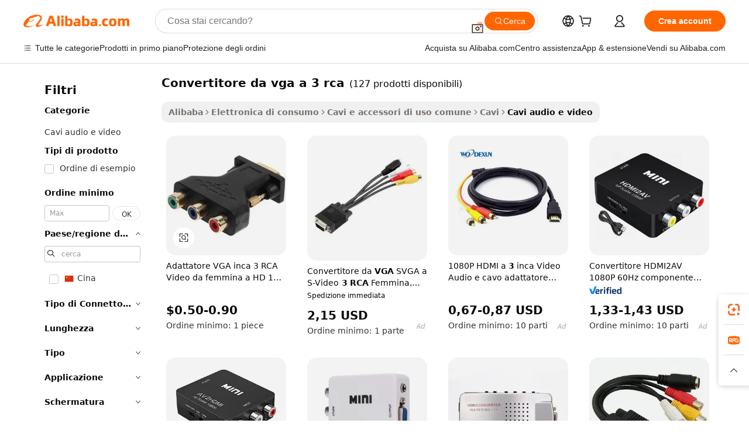

--- FILE ---
content_type: text/html;charset=UTF-8
request_url: https://italian.alibaba.com/g/vga-to-3-rca-converter.html
body_size: 184981
content:

<!-- screen_content -->

    <!-- tangram:5410 begin-->
    <!-- tangram:529998 begin-->
    
<!DOCTYPE html>
<html lang="it" dir="ltr">
  <head>
        <script>
      window.__BB = {
        scene: window.__bb_scene || 'traffic-free-goods'
      };
      window.__BB.BB_CWV_IGNORE = {
          lcp_element: ['#icbu-buyer-pc-top-banner'],
          lcp_url: [],
        };
      window._timing = {}
      window._timing.first_start = Date.now();
      window.needLoginInspiration = Boolean(false);
      // 变量用于标记页面首次可见时间
      let firstVisibleTime = null;
      if (typeof document.hidden !== 'undefined') {
        // 页面首次加载时直接统计
        if (!document.hidden) {
          firstVisibleTime = Date.now();
          window.__BB_timex = 1
        } else {
          // 页面不可见时监听 visibilitychange 事件
          document.addEventListener('visibilitychange', () => {
            if (!document.hidden) {
              firstVisibleTime = Date.now();
              window.__BB_timex = firstVisibleTime - window.performance.timing.navigationStart
              window.__BB.firstVisibleTime = window.__BB_timex
              console.log("Page became visible after "+ window.__BB_timex + " ms");
            }
          }, { once: true });  // 确保只触发一次
        }
      } else {
        console.warn('Page Visibility API is not supported in this browser.');
      }
    </script>
        <meta name="data-spm" content="a2700">
        <meta name="aplus-xplug" content="NONE">
        <meta name="aplus-icbu-disable-umid" content="1">
        <meta name="google-translate-customization" content="9de59014edaf3b99-22e1cf3b5ca21786-g00bb439a5e9e5f8f-f">
    <meta name="yandex-verification" content="25a76ba8e4443bb3" />
    <meta name="msvalidate.01" content="E3FBF0E89B724C30844BF17C59608E8F" />
    <meta name="viewport" content="width=device-width, initial-scale=1.0, maximum-scale=5.0, user-scalable=yes">
        <link rel="preconnect" href="https://s.alicdn.com/" crossorigin>
    <link rel="dns-prefetch" href="https://s.alicdn.com">
                        <link rel="preload" href="https://s.alicdn.com/@g/alilog/??aplus_plugin_icbufront/index.js,mlog/aplus_v2.js" as="script">
        <link rel="preload" href="https://s.alicdn.com/@img/imgextra/i2/O1CN0153JdbU26g4bILVOyC_!!6000000007690-2-tps-418-58.png" as="image">
        <script>
            window.__APLUS_ABRATE__ = {
        perf_group: 'base64cached',
        scene: "traffic-free-goods",
      };
    </script>
    <meta name="aplus-mmstat-timeout" content="15000">
        <meta content="text/html; charset=utf-8" http-equiv="Content-Type">
          <title>Qualità Superiore convertitore da vga a 3 rca per Connettività Audio & Video Affidabile</title>
      <meta name="keywords" content="vga converter,cga to vga converter,converter from vga to hdmi">
      <meta name="description" content="Con convertitore da vga a 3 rca resistente che offre connettività, affidabilità e installazione semplice eccezionali per un'integrazione perfetta, migliora l'esperienza audiovisiva.">
            <meta name="pagetiming-rate" content="9">
      <meta name="pagetiming-resource-rate" content="4">
                    <link rel="canonical" href="https://italian.alibaba.com/g/vga-to-3-rca-converter.html">
                              <link rel="alternate" hreflang="fr" href="https://french.alibaba.com/g/vga-to-3-rca-converter.html">
                  <link rel="alternate" hreflang="de" href="https://german.alibaba.com/g/vga-to-3-rca-converter.html">
                  <link rel="alternate" hreflang="pt" href="https://portuguese.alibaba.com/g/vga-to-3-rca-converter.html">
                  <link rel="alternate" hreflang="it" href="https://italian.alibaba.com/g/vga-to-3-rca-converter.html">
                  <link rel="alternate" hreflang="es" href="https://spanish.alibaba.com/g/vga-to-3-rca-converter.html">
                  <link rel="alternate" hreflang="ru" href="https://russian.alibaba.com/g/vga-to-3-rca-converter.html">
                  <link rel="alternate" hreflang="ko" href="https://korean.alibaba.com/g/vga-to-3-rca-converter.html">
                  <link rel="alternate" hreflang="ar" href="https://arabic.alibaba.com/g/vga-to-3-rca-converter.html">
                  <link rel="alternate" hreflang="ja" href="https://japanese.alibaba.com/g/vga-to-3-rca-converter.html">
                  <link rel="alternate" hreflang="tr" href="https://turkish.alibaba.com/g/vga-to-3-rca-converter.html">
                  <link rel="alternate" hreflang="th" href="https://thai.alibaba.com/g/vga-to-3-rca-converter.html">
                  <link rel="alternate" hreflang="vi" href="https://vietnamese.alibaba.com/g/vga-to-3-rca-converter.html">
                  <link rel="alternate" hreflang="nl" href="https://dutch.alibaba.com/g/vga-to-3-rca-converter.html">
                  <link rel="alternate" hreflang="he" href="https://hebrew.alibaba.com/g/vga-to-3-rca-converter.html">
                  <link rel="alternate" hreflang="id" href="https://indonesian.alibaba.com/g/vga-to-3-rca-converter.html">
                  <link rel="alternate" hreflang="hi" href="https://hindi.alibaba.com/g/vga-to-3-rca-converter.html">
                  <link rel="alternate" hreflang="en" href="https://www.alibaba.com/showroom/vga-to-3-rca-converter.html">
                  <link rel="alternate" hreflang="zh" href="https://chinese.alibaba.com/g/vga-to-3-rca-converter.html">
                  <link rel="alternate" hreflang="x-default" href="https://www.alibaba.com/showroom/vga-to-3-rca-converter.html">
                                        <script>
      // Aplus 配置自动打点
      var queue = window.goldlog_queue || (window.goldlog_queue = []);
      var tags = ["button", "a", "div", "span", "i", "svg", "input", "li", "tr"];
      queue.push(
        {
          action: 'goldlog.appendMetaInfo',
          arguments: [
            'aplus-auto-exp',
            [
              {
                logkey: '/sc.ug_msite.new_product_exp',
                cssSelector: '[data-spm-exp]',
                props: ["data-spm-exp"],
              },
              {
                logkey: '/sc.ug_pc.seolist_product_exp',
                cssSelector: '.traffic-card-gallery',
                props: ["data-spm-exp"],
              }
            ]
          ]
        }
      )
      queue.push({
        action: 'goldlog.setMetaInfo',
        arguments: ['aplus-auto-clk', JSON.stringify(tags.map(tag =>({
          "logkey": "/sc.ug_msite.new_product_clk",
          tag,
          "filter": "data-spm-clk",
          "props": ["data-spm-clk"]
        })))],
      });
    </script>
  </head>
  <div id="icbu-header"><div id="the-new-header" data-version="4.4.0" data-tnh-auto-exp="tnh-expose" data-scenes="search-products" style="position: relative;background-color: #fff;border-bottom: 1px solid #ddd;box-sizing: border-box; font-family:Inter,SF Pro Text,Roboto,Helvetica Neue,Helvetica,Tahoma,Arial,PingFang SC,Microsoft YaHei;"><div style="display: flex;align-items:center;height: 72px;min-width: 1200px;max-width: 1580px;margin: 0 auto;padding: 0 40px;box-sizing: border-box;"><img style="height: 29px; width: 209px;" src="https://s.alicdn.com/@img/imgextra/i2/O1CN0153JdbU26g4bILVOyC_!!6000000007690-2-tps-418-58.png" alt="" /></div><div style="min-width: 1200px;max-width: 1580px;margin: 0 auto;overflow: hidden;font-size: 14px;display: flex;justify-content: space-between;padding: 0 40px;box-sizing: border-box;"><div style="display: flex; align-items: center; justify-content: space-between"><div style="position: relative; height: 36px; padding: 0 28px 0 20px">All categories</div><div style="position: relative; height: 36px; padding-right: 28px">Featured selections</div><div style="position: relative; height: 36px">Trade Assurance</div></div><div style="display: flex; align-items: center; justify-content: space-between"><div style="position: relative; height: 36px; padding-right: 28px">Buyer Central</div><div style="position: relative; height: 36px; padding-right: 28px">Help Center</div><div style="position: relative; height: 36px; padding-right: 28px">Get the app</div><div style="position: relative; height: 36px">Become a supplier</div></div></div></div></div></div>
  <body data-spm="7724857" style="min-height: calc(100vh + 1px)"><script 
id="beacon-aplus"   
src="//s.alicdn.com/@g/alilog/??aplus_plugin_icbufront/index.js,mlog/aplus_v2.js"
exparams="aplus=async&userid=&aplus&ali_beacon_id=&ali_apache_id=&ali_apache_track=&ali_apache_tracktmp=&eagleeye_traceid=2103246417690333329288019e141e&ip=3%2e129%2e218%2e112&dmtrack_c={ali%5fresin%5ftrace%3dse%5frst%3dnull%7csp%5fviewtype%3dY%7cset%3d3%7cser%3d1007%7cpageId%3d961914b377054e6099be5d85eeaad1e8%7cm%5fpageid%3dnull%7cpvmi%3d3a871184941c46ac9f3034183994a80e%7csek%5fsepd%3dconvertitore%2bda%2bvga%2ba%2b3%2brca%7csek%3dvga%2bto%2b3%2brca%2bconverter%7cse%5fpn%3d1%7cp4pid%3d2ab5269d%2d213e%2d458f%2daefe%2d5b8a5542921a%7csclkid%3dnull%7cforecast%5fpost%5fcate%3dnull%7cseo%5fnew%5fuser%5fflag%3dfalse%7ccategoryId%3d14190401%7cseo%5fsearch%5fmodel%5fupgrade%5fv2%3d2025070801%7cseo%5fmodule%5fcard%5f20240624%3d202406242%7clong%5ftext%5fgoogle%5ftranslate%5fv2%3d2407142%7cseo%5fcontent%5ftd%5fbottom%5ftext%5fupdate%5fkey%3d2025070801%7cseo%5fsearch%5fmodel%5fupgrade%5fv3%3d2025072201%7cseo%5fsearch%5fmodel%5fmulti%5fupgrade%5fv3%3d2025081101%7cdamo%5falt%5freplace%3dnull%7cwap%5fcross%3d2007659%7cwap%5fcs%5faction%3d2005494%7cAPP%5fVisitor%5fActive%3d26700%7cseo%5fshowroom%5fgoods%5fmix%3d2005244%7cseo%5fdefault%5fcached%5flong%5ftext%5ffrom%5fnew%5fkeyword%5fstep%3d2024122502%7cshowroom%5fgeneral%5ftemplate%3d2005292%7cshowroom%5freview%3d20230308%7cwap%5fcs%5ftext%3dnull%7cstructured%5fdata%3d2025052702%7cseo%5fmulti%5fstyle%5ftext%5fupdate%3d2511181%7cpc%5fnew%5fheader%3dnull%7cseo%5fmeta%5fcate%5ftemplate%5fv1%3d2025042401%7cseo%5fmeta%5ftd%5fsearch%5fkeyword%5fstep%5fv1%3d2025040999%7cseo%5fshowroom%5fbiz%5fbabablog%3d1%7cshowroom%5fft%5flong%5ftext%5fbaks%3d80802%7cAPP%5fGrowing%5fBuyer%5fHigh%5fIntent%5fActive%3d25488%7cshowroom%5fpc%5fv2019%3d2104%7cAPP%5fProspecting%5fBuyer%3d26707%7ccache%5fcontrol%3d2481986%7cAPP%5fChurned%5fCore%5fBuyer%3d25463%7cseo%5fdefault%5fcached%5flong%5ftext%5fstep%3d24110802%7camp%5flighthouse%5fscore%5fimage%3d19657%7cseo%5fft%5ftranslate%5fgemini%3d25012003%7cwap%5fnode%5fssr%3d2015725%7cdataphant%5fopen%3d27030%7clongtext%5fmulti%5fstyle%5fexpand%5frussian%3d2510142%7cseo%5flongtext%5fgoogle%5fdata%5fsection%3d25021702%7cindustry%5fpopular%5ffloor%3dnull%7cwap%5fad%5fgoods%5fproduct%5finterval%3dnull%7cseo%5fgoods%5fbootom%5fwholesale%5flink%3d2486162%7cseo%5fkeyword%5faatest%3d4%7cseo%5fmiddle%5fwholesale%5flink%3dnull%7cft%5flong%5ftext%5fenpand%5fstep2%3d121602%7cseo%5fft%5flongtext%5fexpand%5fstep3%3d25012102%7cseo%5fwap%5fheadercard%3d2006288%7cAPP%5fChurned%5fInactive%5fVisitor%3d25497%7cAPP%5fGrowing%5fBuyer%5fHigh%5fIntent%5fInactive%3d25484%7cseo%5fmeta%5ftd%5fmulti%5fkey%3d2025061801%7ctop%5frecommend%5f20250120%3d202501201%7clongtext%5fmulti%5fstyle%5fexpand%5ffrench%5fcopy%3d25091802%7clongtext%5fmulti%5fstyle%5fexpand%5ffrench%5fcopy%5fcopy%3d25092502%7cseo%5ffloor%5fexp%3dnull%7cseo%5fshowroom%5falgo%5flink%3d17764%7cseo%5fmeta%5ftd%5faib%5fgeneral%5fkey%3d2025091900%7ccountry%5findustry%3d202311033%7cpc%5ffree%5fswitchtosearch%3d2020529%7cshowroom%5fft%5flong%5ftext%5fenpand%5fstep1%3d101102%7cseo%5fshowroom%5fnorel%3dnull%7cplp%5fstyle%5f25%5fpc%3d202505222%7cseo%5fggs%5flayer%3d10010%7cquery%5fmutil%5flang%5ftranslate%3d2025060300%7cAPP%5fChurned%5fBuyer%3d25468%7cstream%5frender%5fperf%5fopt%3d2309181%7cwap%5fgoods%3d2007383%7cseo%5fshowroom%5fsimilar%5f20240614%3d202406142%7cchinese%5fopen%3d6307%7cquery%5fgpt%5ftranslate%3d20240820%7cad%5fproduct%5finterval%3dnull%7camp%5fto%5fpwa%3d2007359%7cplp%5faib%5fmulti%5fai%5fmeta%3d20250401%7cwap%5fsupplier%5fcontent%3dnull%7cpc%5ffree%5frefactoring%3d20220315%7cAPP%5fGrowing%5fBuyer%5fInactive%3d25476%7csso%5foem%5ffloor%3dnull%7cseo%5fpc%5fnew%5fview%5f20240807%3d202408072%7cseo%5fbottom%5ftext%5fentity%5fkey%5fcopy%3d2025062400%7cstream%5frender%3d433763%7cseo%5fmodule%5fcard%5f20240424%3d202404241%7cseo%5ftitle%5freplace%5f20191226%3d5841%7clongtext%5fmulti%5fstyle%5fexpand%3d25090802%7cgoogleweblight%3d6516%7clighthouse%5fbase64%3d2005760%7cAPP%5fProspecting%5fBuyer%5fActive%3d26715%7cad%5fgoods%5fproduct%5finterval%3dnull%7cseo%5fbottom%5fdeep%5fextend%5fkw%5fkey%3d2025071101%7clongtext%5fmulti%5fstyle%5fexpand%5fturkish%3d25102802%7cilink%5fuv%3d20240911%7cwap%5flist%5fwakeup%3d2005832%7ctpp%5fcrosslink%5fpc%3d20205311%7cseo%5ftop%5fbooth%3d18501%7cAPP%5fGrowing%5fBuyer%5fLess%5fActive%3d25472%7cseo%5fsearch%5fmodel%5fupgrade%5frank%3d2025092401%7cgoodslayer%3d7977%7cft%5flong%5ftext%5ftranslate%5fexpand%5fstep1%3d24110802%7cseo%5fheaderstyle%5ftraffic%5fkey%5fv1%3d2025072100%7ccrosslink%5fswitch%3d2008141%7cp4p%5foutline%3d20240328%7cseo%5fmeta%5ftd%5faib%5fv2%5fkey%3d2025091800%7crts%5fmulti%3d2008404%7cseo%5fad%5foptimization%5fkey%5fv2%3d2025072300%7cAPP%5fVisitor%5fLess%5fActive%3d26693%7cseo%5fsearch%5franker%5fid%3d2025112401%7cplp%5fstyle%5f25%3d202505192%7ccdn%5fvm%3d2007368%7cwap%5fad%5fproduct%5finterval%3dnull%7cseo%5fsearch%5fmodel%5fmulti%5fupgrade%5frank%3d2025092401%7cpc%5fcard%5fshare%3d2025081201%7cAPP%5fGrowing%5fBuyer%5fHigh%5fIntent%5fLess%5fActive%3d25480%7cgoods%5ftitle%5fsubstitute%3d9616%7cwap%5fscreen%5fexp%3d2025081400%7creact%5fheader%5ftest%3d202502182%7cpc%5fcs%5fcolor%3d2005788%7cshowroom%5fft%5flong%5ftext%5ftest%3d72502%7cone%5ftap%5flogin%5fABTest%3d202308153%7cseo%5fhyh%5fshow%5ftags%3d9867%7cplp%5fstructured%5fdata%3d2508182%7cguide%5fdelete%3d2008526%7cseo%5findustry%5ftemplate%3dnull%7cseo%5fmeta%5ftd%5fmulti%5fes%5fkey%3d2025073101%7cseo%5fshowroom%5fdata%5fmix%3d19888%7csso%5ftop%5franking%5ffloor%3d20031%7cseo%5ftd%5fdeep%5fupgrade%5fkey%5fv3%3d2025081101%7cwap%5fue%5fone%3d2025111401%7cshowroom%5fto%5frts%5flink%3d2008480%7ccountrysearch%5ftest%3dnull%7cchannel%5famp%5fto%5fpwa%3dnull%7cseo%5fmulti%5fstyles%5flong%5ftext%3d2503172%7cseo%5fmeta%5ftext%5fmutli%5fcate%5ftemplate%5fv1%3d2025080801%7cseo%5fdefault%5fcached%5fmutil%5flong%5ftext%5fstep%3d24110436%7cseo%5faction%5fpoint%5ftype%3d22823%7cseo%5faib%5ftd%5flaunch%5f20240828%5fcopy%3d202408282%7cseo%5fshowroom%5fwholesale%5flink%3dnull%7cseo%5fperf%5fimprove%3d2023999%7cseo%5fwap%5flist%5fbounce%5f01%3d2063%7cseo%5fwap%5flist%5fbounce%5f02%3d2128%7cAPP%5fGrowing%5fBuyer%5fActive%3d25492%7cvideolayer%3dnull%7cvideo%5fplay%3dnull%7cAPP%5fChurned%5fMember%5fInactive%3d25501%7cseo%5fgoogle%5fnew%5fstruct%3d438326%7cicbu%5falgo%5fp4p%5fseo%5fad%3d2025072300%7ctpp%5ftrace%3dseoKeyword%2dseoKeyword%5fv3%2dproduct%2dPRODUCT%5fFAIL}&pageid=0381da70210325f91769033333&hn=ensearchweb033003037249%2erg%2dus%2deast%2eus68&asid=AQAAAAB1TnFpLLwhfwAAAACDNIg68XbX8Q==&treq=&tres=" async>
</script>
            <style>body{background-color:white;}.no-scrollbar.il-sticky.il-top-0.il-max-h-\[100vh\].il-w-\[200px\].il-flex-shrink-0.il-flex-grow-0.il-overflow-y-scroll{background-color:#FFF;padding-left:12px}</style>
                    <!-- tangram:530006 begin-->
<!--  -->
 <style>
   @keyframes il-spin {
     to {
       transform: rotate(360deg);
     }
   }
   @keyframes il-pulse {
     50% {
       opacity: 0.5;
     }
   }
   .traffic-card-gallery {display: flex;position: relative;flex-direction: column;justify-content: flex-start;border-radius: 0.5rem;background-color: #fff;padding: 0.5rem 0.5rem 1rem;overflow: hidden;font-size: 0.75rem;line-height: 1rem;}
   .traffic-card-list {display: flex;position: relative;flex-direction: row;justify-content: flex-start;border-bottom-width: 1px;background-color: #fff;padding: 1rem;height: 292px;overflow: hidden;font-size: 0.75rem;line-height: 1rem;}
   .product-price {
     b {
       font-size: 22px;
     }
   }
   .skel-loading {
       animation: il-pulse 2s cubic-bezier(0.4, 0, 0.6, 1) infinite;background-color: hsl(60, 4.8%, 95.9%);
   }
 </style>
<div id="first-cached-card">
  <div style="box-sizing:border-box;display: flex;position: absolute;left: 0;right: 0;margin: 0 auto;z-index: 1;min-width: 1200px;max-width: 1580px;padding: 0.75rem 3.25rem 0;pointer-events: none;">
    <!--页面左侧区域-->
    <div style="width: 200px;padding-top: 1rem;padding-left:12px; background-color: #fff;border-radius: 0.25rem">
      <div class="skel-loading" style="height: 1.5rem;width: 50%;border-radius: 0.25rem;"></div>
      <div style="margin-top: 1rem;margin-bottom: 1rem;">
        <div class="skel-loading" style="height: 1rem;width: calc(100% * 5 / 6);"></div>
        <div
          class="skel-loading"
          style="margin-top: 1rem;height: 1rem;width: calc(100% * 8 / 12);"
        ></div>
        <div class="skel-loading" style="margin-top: 1rem;height: 1rem;width: 75%;"></div>
        <div
          class="skel-loading"
          style="margin-top: 1rem;height: 1rem;width: calc(100% * 7 / 12);"
        ></div>
      </div>
      <div class="skel-loading" style="height: 1.5rem;width: 50%;border-radius: 0.25rem;"></div>
      <div style="margin-top: 1rem;margin-bottom: 1rem;">
        <div class="skel-loading" style="height: 1rem;width: calc(100% * 5 / 6);"></div>
        <div
          class="skel-loading"
          style="margin-top: 1rem;height: 1rem;width: calc(100% * 8 / 12);"
        ></div>
        <div class="skel-loading" style="margin-top: 1rem;height: 1rem;width: 75%;"></div>
        <div
          class="skel-loading"
          style="margin-top: 1rem;height: 1rem;width: calc(100% * 7 / 12);"
        ></div>
      </div>
      <div class="skel-loading" style="height: 1.5rem;width: 50%;border-radius: 0.25rem;"></div>
      <div style="margin-top: 1rem;margin-bottom: 1rem;">
        <div class="skel-loading" style="height: 1rem;width: calc(100% * 5 / 6);"></div>
        <div
          class="skel-loading"
          style="margin-top: 1rem;height: 1rem;width: calc(100% * 8 / 12);"
        ></div>
        <div class="skel-loading" style="margin-top: 1rem;height: 1rem;width: 75%;"></div>
        <div
          class="skel-loading"
          style="margin-top: 1rem;height: 1rem;width: calc(100% * 7 / 12);"
        ></div>
      </div>
      <div class="skel-loading" style="height: 1.5rem;width: 50%;border-radius: 0.25rem;"></div>
      <div style="margin-top: 1rem;margin-bottom: 1rem;">
        <div class="skel-loading" style="height: 1rem;width: calc(100% * 5 / 6);"></div>
        <div
          class="skel-loading"
          style="margin-top: 1rem;height: 1rem;width: calc(100% * 8 / 12);"
        ></div>
        <div class="skel-loading" style="margin-top: 1rem;height: 1rem;width: 75%;"></div>
        <div
          class="skel-loading"
          style="margin-top: 1rem;height: 1rem;width: calc(100% * 7 / 12);"
        ></div>
      </div>
      <div class="skel-loading" style="height: 1.5rem;width: 50%;border-radius: 0.25rem;"></div>
      <div style="margin-top: 1rem;margin-bottom: 1rem;">
        <div class="skel-loading" style="height: 1rem;width: calc(100% * 5 / 6);"></div>
        <div
          class="skel-loading"
          style="margin-top: 1rem;height: 1rem;width: calc(100% * 8 / 12);"
        ></div>
        <div class="skel-loading" style="margin-top: 1rem;height: 1rem;width: 75%;"></div>
        <div
          class="skel-loading"
          style="margin-top: 1rem;height: 1rem;width: calc(100% * 7 / 12);"
        ></div>
      </div>
      <div class="skel-loading" style="height: 1.5rem;width: 50%;border-radius: 0.25rem;"></div>
      <div style="margin-top: 1rem;margin-bottom: 1rem;">
        <div class="skel-loading" style="height: 1rem;width: calc(100% * 5 / 6);"></div>
        <div
          class="skel-loading"
          style="margin-top: 1rem;height: 1rem;width: calc(100% * 8 / 12);"
        ></div>
        <div class="skel-loading" style="margin-top: 1rem;height: 1rem;width: 75%;"></div>
        <div
          class="skel-loading"
          style="margin-top: 1rem;height: 1rem;width: calc(100% * 7 / 12);"
        ></div>
      </div>
    </div>
    <!--页面主体区域-->
    <div style="flex: 1 1 0%; overflow: hidden;padding: 0.5rem 0.5rem 0.5rem 1.5rem">
      <div style="height: 1.25rem;margin-bottom: 1rem;"></div>
      <!-- keywords -->
      <div style="margin-bottom: 1rem;height: 1.75rem;font-weight: 700;font-size: 1.25rem;line-height: 1.75rem;"></div>
      <!-- longtext -->
            <div style="width: calc(25% - 0.9rem);pointer-events: auto">
        <div class="traffic-card-gallery">
          <!-- ProductImage -->
          <a href="//www.alibaba.com/product-detail/VGA-RCA-Adapter-3-RCA-Video_1600525276131.html?from=SEO" target="_blank" style="position: relative;margin-bottom: 0.5rem;aspect-ratio: 1;overflow: hidden;border-radius: 0.5rem;">
            <div style="display: flex; overflow: hidden">
              <div style="position: relative;margin: 0;width: 100%;min-width: 0;flex-shrink: 0;flex-grow: 0;flex-basis: 100%;padding: 0;">
                <img style="position: relative; aspect-ratio: 1; width: 100%" src="[data-uri]" loading="eager" />
                <div style="position: absolute;left: 0;bottom: 0;right: 0;top: 0;background-color: #000;opacity: 0.05;"></div>
              </div>
            </div>
          </a>
          <div style="display: flex;flex: 1 1 0%;flex-direction: column;justify-content: space-between;">
            <div>
              <a class="skel-loading" style="margin-top: 0.5rem;display:inline-block;width:100%;height:1rem;" href="//www.alibaba.com/product-detail/VGA-RCA-Adapter-3-RCA-Video_1600525276131.html" target="_blank"></a>
              <a class="skel-loading" style="margin-top: 0.125rem;display:inline-block;width:100%;height:1rem;" href="//www.alibaba.com/product-detail/VGA-RCA-Adapter-3-RCA-Video_1600525276131.html" target="_blank"></a>
              <div class="skel-loading" style="margin-top: 0.25rem;height:1.625rem;width:75%"></div>
              <div class="skel-loading" style="margin-top: 0.5rem;height: 1rem;width:50%"></div>
              <div class="skel-loading" style="margin-top:0.25rem;height:1rem;width:25%"></div>
            </div>
          </div>

        </div>
      </div>

    </div>
  </div>
</div>
<!-- tangram:530006 end-->
            <style>.component-left-filter-callback{display:flex;position:relative;margin-top:10px;height:1200px}.component-left-filter-callback img{width:200px}.component-left-filter-callback i{position:absolute;top:5%;left:50%}.related-search-wrapper{padding:.5rem;--tw-bg-opacity: 1;background-color:#fff;background-color:rgba(255,255,255,var(--tw-bg-opacity, 1));border-width:1px;border-color:var(--input)}.related-search-wrapper .related-search-box{margin:12px 16px}.related-search-wrapper .related-search-box .related-search-title{display:inline;float:start;color:#666;word-wrap:break-word;margin-right:12px;width:13%}.related-search-wrapper .related-search-box .related-search-content{display:flex;flex-wrap:wrap}.related-search-wrapper .related-search-box .related-search-content .related-search-link{margin-right:12px;width:23%;overflow:hidden;color:#666;text-overflow:ellipsis;white-space:nowrap}.product-title img{margin-right:.5rem;display:inline-block;height:1rem;vertical-align:sub}.product-price b{font-size:22px}.similar-icon{position:absolute;bottom:12px;z-index:2;right:12px}.rfq-card{display:inline-block;position:relative;box-sizing:border-box;margin-bottom:36px}.rfq-card .rfq-card-content{display:flex;position:relative;flex-direction:column;align-items:flex-start;background-size:cover;background-color:#fff;padding:12px;width:100%;height:100%}.rfq-card .rfq-card-content .rfq-card-icon{margin-top:50px}.rfq-card .rfq-card-content .rfq-card-icon img{width:45px}.rfq-card .rfq-card-content .rfq-card-top-title{margin-top:14px;color:#222;font-weight:400;font-size:16px}.rfq-card .rfq-card-content .rfq-card-title{margin-top:24px;color:#333;font-weight:800;font-size:20px}.rfq-card .rfq-card-content .rfq-card-input-box{margin-top:24px;width:100%}.rfq-card .rfq-card-content .rfq-card-input-box textarea{box-sizing:border-box;border:1px solid #ddd;border-radius:4px;background-color:#fff;padding:9px 12px;width:100%;height:88px;resize:none;color:#666;font-weight:400;font-size:13px;font-family:inherit}.rfq-card .rfq-card-content .rfq-card-button{margin-top:24px;border:1px solid #666;border-radius:16px;background-color:#fff;width:67%;color:#000;font-weight:700;font-size:14px;line-height:30px;text-align:center}[data-modulename^=ProductList-] div{contain-intrinsic-size:auto 500px}.traffic-card-gallery:hover{--tw-shadow: 0px 2px 6px 2px rgba(0,0,0,.12157);--tw-shadow-colored: 0px 2px 6px 2px var(--tw-shadow-color);box-shadow:0 0 #0000,0 0 #0000,0 2px 6px 2px #0000001f;box-shadow:var(--tw-ring-offset-shadow, 0 0 rgba(0,0,0,0)),var(--tw-ring-shadow, 0 0 rgba(0,0,0,0)),var(--tw-shadow);z-index:10}.traffic-card-gallery{position:relative;display:flex;flex-direction:column;justify-content:flex-start;overflow:hidden;border-radius:.75rem;--tw-bg-opacity: 1;background-color:#fff;background-color:rgba(255,255,255,var(--tw-bg-opacity, 1));padding:.5rem;font-size:.75rem;line-height:1rem}.traffic-card-list{position:relative;display:flex;height:292px;flex-direction:row;justify-content:flex-start;overflow:hidden;border-bottom-width:1px;--tw-bg-opacity: 1;background-color:#fff;background-color:rgba(255,255,255,var(--tw-bg-opacity, 1));padding:1rem;font-size:.75rem;line-height:1rem}.traffic-card-g-industry:hover{--tw-shadow: 0 0 10px rgba(0,0,0,.1);--tw-shadow-colored: 0 0 10px var(--tw-shadow-color);box-shadow:0 0 #0000,0 0 #0000,0 0 10px #0000001a;box-shadow:var(--tw-ring-offset-shadow, 0 0 rgba(0,0,0,0)),var(--tw-ring-shadow, 0 0 rgba(0,0,0,0)),var(--tw-shadow)}.traffic-card-g-industry{position:relative;border-radius:var(--radius);--tw-bg-opacity: 1;background-color:#fff;background-color:rgba(255,255,255,var(--tw-bg-opacity, 1));padding:1.25rem .75rem .75rem;font-size:.875rem;line-height:1.25rem}.module-filter-section-wrapper{max-height:none!important;overflow-x:hidden}*,:before,:after{--tw-border-spacing-x: 0;--tw-border-spacing-y: 0;--tw-translate-x: 0;--tw-translate-y: 0;--tw-rotate: 0;--tw-skew-x: 0;--tw-skew-y: 0;--tw-scale-x: 1;--tw-scale-y: 1;--tw-pan-x: ;--tw-pan-y: ;--tw-pinch-zoom: ;--tw-scroll-snap-strictness: proximity;--tw-gradient-from-position: ;--tw-gradient-via-position: ;--tw-gradient-to-position: ;--tw-ordinal: ;--tw-slashed-zero: ;--tw-numeric-figure: ;--tw-numeric-spacing: ;--tw-numeric-fraction: ;--tw-ring-inset: ;--tw-ring-offset-width: 0px;--tw-ring-offset-color: #fff;--tw-ring-color: rgba(59, 130, 246, .5);--tw-ring-offset-shadow: 0 0 rgba(0,0,0,0);--tw-ring-shadow: 0 0 rgba(0,0,0,0);--tw-shadow: 0 0 rgba(0,0,0,0);--tw-shadow-colored: 0 0 rgba(0,0,0,0);--tw-blur: ;--tw-brightness: ;--tw-contrast: ;--tw-grayscale: ;--tw-hue-rotate: ;--tw-invert: ;--tw-saturate: ;--tw-sepia: ;--tw-drop-shadow: ;--tw-backdrop-blur: ;--tw-backdrop-brightness: ;--tw-backdrop-contrast: ;--tw-backdrop-grayscale: ;--tw-backdrop-hue-rotate: ;--tw-backdrop-invert: ;--tw-backdrop-opacity: ;--tw-backdrop-saturate: ;--tw-backdrop-sepia: ;--tw-contain-size: ;--tw-contain-layout: ;--tw-contain-paint: ;--tw-contain-style: }::backdrop{--tw-border-spacing-x: 0;--tw-border-spacing-y: 0;--tw-translate-x: 0;--tw-translate-y: 0;--tw-rotate: 0;--tw-skew-x: 0;--tw-skew-y: 0;--tw-scale-x: 1;--tw-scale-y: 1;--tw-pan-x: ;--tw-pan-y: ;--tw-pinch-zoom: ;--tw-scroll-snap-strictness: proximity;--tw-gradient-from-position: ;--tw-gradient-via-position: ;--tw-gradient-to-position: ;--tw-ordinal: ;--tw-slashed-zero: ;--tw-numeric-figure: ;--tw-numeric-spacing: ;--tw-numeric-fraction: ;--tw-ring-inset: ;--tw-ring-offset-width: 0px;--tw-ring-offset-color: #fff;--tw-ring-color: rgba(59, 130, 246, .5);--tw-ring-offset-shadow: 0 0 rgba(0,0,0,0);--tw-ring-shadow: 0 0 rgba(0,0,0,0);--tw-shadow: 0 0 rgba(0,0,0,0);--tw-shadow-colored: 0 0 rgba(0,0,0,0);--tw-blur: ;--tw-brightness: ;--tw-contrast: ;--tw-grayscale: ;--tw-hue-rotate: ;--tw-invert: ;--tw-saturate: ;--tw-sepia: ;--tw-drop-shadow: ;--tw-backdrop-blur: ;--tw-backdrop-brightness: ;--tw-backdrop-contrast: ;--tw-backdrop-grayscale: ;--tw-backdrop-hue-rotate: ;--tw-backdrop-invert: ;--tw-backdrop-opacity: ;--tw-backdrop-saturate: ;--tw-backdrop-sepia: ;--tw-contain-size: ;--tw-contain-layout: ;--tw-contain-paint: ;--tw-contain-style: }*,:before,:after{box-sizing:border-box;border-width:0;border-style:solid;border-color:#e5e7eb}:before,:after{--tw-content: ""}html,:host{line-height:1.5;-webkit-text-size-adjust:100%;-moz-tab-size:4;-o-tab-size:4;tab-size:4;font-family:ui-sans-serif,system-ui,-apple-system,Segoe UI,Roboto,Ubuntu,Cantarell,Noto Sans,sans-serif,"Apple Color Emoji","Segoe UI Emoji",Segoe UI Symbol,"Noto Color Emoji";font-feature-settings:normal;font-variation-settings:normal;-webkit-tap-highlight-color:transparent}body{margin:0;line-height:inherit}hr{height:0;color:inherit;border-top-width:1px}abbr:where([title]){text-decoration:underline;-webkit-text-decoration:underline dotted;text-decoration:underline dotted}h1,h2,h3,h4,h5,h6{font-size:inherit;font-weight:inherit}a{color:inherit;text-decoration:inherit}b,strong{font-weight:bolder}code,kbd,samp,pre{font-family:ui-monospace,SFMono-Regular,Menlo,Monaco,Consolas,Liberation Mono,Courier New,monospace;font-feature-settings:normal;font-variation-settings:normal;font-size:1em}small{font-size:80%}sub,sup{font-size:75%;line-height:0;position:relative;vertical-align:baseline}sub{bottom:-.25em}sup{top:-.5em}table{text-indent:0;border-color:inherit;border-collapse:collapse}button,input,optgroup,select,textarea{font-family:inherit;font-feature-settings:inherit;font-variation-settings:inherit;font-size:100%;font-weight:inherit;line-height:inherit;letter-spacing:inherit;color:inherit;margin:0;padding:0}button,select{text-transform:none}button,input:where([type=button]),input:where([type=reset]),input:where([type=submit]){-webkit-appearance:button;background-color:transparent;background-image:none}:-moz-focusring{outline:auto}:-moz-ui-invalid{box-shadow:none}progress{vertical-align:baseline}::-webkit-inner-spin-button,::-webkit-outer-spin-button{height:auto}[type=search]{-webkit-appearance:textfield;outline-offset:-2px}::-webkit-search-decoration{-webkit-appearance:none}::-webkit-file-upload-button{-webkit-appearance:button;font:inherit}summary{display:list-item}blockquote,dl,dd,h1,h2,h3,h4,h5,h6,hr,figure,p,pre{margin:0}fieldset{margin:0;padding:0}legend{padding:0}ol,ul,menu{list-style:none;margin:0;padding:0}dialog{padding:0}textarea{resize:vertical}input::-moz-placeholder,textarea::-moz-placeholder{opacity:1;color:#9ca3af}input::placeholder,textarea::placeholder{opacity:1;color:#9ca3af}button,[role=button]{cursor:pointer}:disabled{cursor:default}img,svg,video,canvas,audio,iframe,embed,object{display:block;vertical-align:middle}img,video{max-width:100%;height:auto}[hidden]:where(:not([hidden=until-found])){display:none}:root{--background: hsl(0, 0%, 100%);--foreground: hsl(20, 14.3%, 4.1%);--card: hsl(0, 0%, 100%);--card-foreground: hsl(20, 14.3%, 4.1%);--popover: hsl(0, 0%, 100%);--popover-foreground: hsl(20, 14.3%, 4.1%);--primary: hsl(24, 100%, 50%);--primary-foreground: hsl(60, 9.1%, 97.8%);--secondary: hsl(60, 4.8%, 95.9%);--secondary-foreground: #333;--muted: hsl(60, 4.8%, 95.9%);--muted-foreground: hsl(25, 5.3%, 44.7%);--accent: hsl(60, 4.8%, 95.9%);--accent-foreground: hsl(24, 9.8%, 10%);--destructive: hsl(0, 84.2%, 60.2%);--destructive-foreground: hsl(60, 9.1%, 97.8%);--border: hsl(20, 5.9%, 90%);--input: hsl(20, 5.9%, 90%);--ring: hsl(24.6, 95%, 53.1%);--radius: 1rem}.dark{--background: hsl(20, 14.3%, 4.1%);--foreground: hsl(60, 9.1%, 97.8%);--card: hsl(20, 14.3%, 4.1%);--card-foreground: hsl(60, 9.1%, 97.8%);--popover: hsl(20, 14.3%, 4.1%);--popover-foreground: hsl(60, 9.1%, 97.8%);--primary: hsl(20.5, 90.2%, 48.2%);--primary-foreground: hsl(60, 9.1%, 97.8%);--secondary: hsl(12, 6.5%, 15.1%);--secondary-foreground: hsl(60, 9.1%, 97.8%);--muted: hsl(12, 6.5%, 15.1%);--muted-foreground: hsl(24, 5.4%, 63.9%);--accent: hsl(12, 6.5%, 15.1%);--accent-foreground: hsl(60, 9.1%, 97.8%);--destructive: hsl(0, 72.2%, 50.6%);--destructive-foreground: hsl(60, 9.1%, 97.8%);--border: hsl(12, 6.5%, 15.1%);--input: hsl(12, 6.5%, 15.1%);--ring: hsl(20.5, 90.2%, 48.2%)}*{border-color:#e7e5e4;border-color:var(--border)}body{background-color:#fff;background-color:var(--background);color:#0c0a09;color:var(--foreground)}.il-sr-only{position:absolute;width:1px;height:1px;padding:0;margin:-1px;overflow:hidden;clip:rect(0,0,0,0);white-space:nowrap;border-width:0}.il-invisible{visibility:hidden}.il-fixed{position:fixed}.il-absolute{position:absolute}.il-relative{position:relative}.il-sticky{position:sticky}.il-inset-0{inset:0}.il--bottom-12{bottom:-3rem}.il--top-12{top:-3rem}.il-bottom-0{bottom:0}.il-bottom-2{bottom:.5rem}.il-bottom-3{bottom:.75rem}.il-bottom-4{bottom:1rem}.il-end-0{right:0}.il-end-2{right:.5rem}.il-end-3{right:.75rem}.il-end-4{right:1rem}.il-left-0{left:0}.il-left-3{left:.75rem}.il-right-0{right:0}.il-right-2{right:.5rem}.il-right-3{right:.75rem}.il-start-0{left:0}.il-start-1\/2{left:50%}.il-start-2{left:.5rem}.il-start-3{left:.75rem}.il-start-\[50\%\]{left:50%}.il-top-0{top:0}.il-top-1\/2{top:50%}.il-top-16{top:4rem}.il-top-4{top:1rem}.il-top-\[50\%\]{top:50%}.il-z-10{z-index:10}.il-z-50{z-index:50}.il-z-\[9999\]{z-index:9999}.il-col-span-4{grid-column:span 4 / span 4}.il-m-0{margin:0}.il-m-3{margin:.75rem}.il-m-auto{margin:auto}.il-mx-auto{margin-left:auto;margin-right:auto}.il-my-3{margin-top:.75rem;margin-bottom:.75rem}.il-my-5{margin-top:1.25rem;margin-bottom:1.25rem}.il-my-auto{margin-top:auto;margin-bottom:auto}.\!il-mb-4{margin-bottom:1rem!important}.il--mt-4{margin-top:-1rem}.il-mb-0{margin-bottom:0}.il-mb-1{margin-bottom:.25rem}.il-mb-2{margin-bottom:.5rem}.il-mb-3{margin-bottom:.75rem}.il-mb-4{margin-bottom:1rem}.il-mb-5{margin-bottom:1.25rem}.il-mb-6{margin-bottom:1.5rem}.il-mb-8{margin-bottom:2rem}.il-mb-\[-0\.75rem\]{margin-bottom:-.75rem}.il-mb-\[0\.125rem\]{margin-bottom:.125rem}.il-me-1{margin-right:.25rem}.il-me-2{margin-right:.5rem}.il-me-3{margin-right:.75rem}.il-me-auto{margin-right:auto}.il-mr-1{margin-right:.25rem}.il-mr-2{margin-right:.5rem}.il-ms-1{margin-left:.25rem}.il-ms-4{margin-left:1rem}.il-ms-5{margin-left:1.25rem}.il-ms-8{margin-left:2rem}.il-ms-\[\.375rem\]{margin-left:.375rem}.il-ms-auto{margin-left:auto}.il-mt-0{margin-top:0}.il-mt-0\.5{margin-top:.125rem}.il-mt-1{margin-top:.25rem}.il-mt-2{margin-top:.5rem}.il-mt-3{margin-top:.75rem}.il-mt-4{margin-top:1rem}.il-mt-6{margin-top:1.5rem}.il-line-clamp-1{overflow:hidden;display:-webkit-box;-webkit-box-orient:vertical;-webkit-line-clamp:1}.il-line-clamp-2{overflow:hidden;display:-webkit-box;-webkit-box-orient:vertical;-webkit-line-clamp:2}.il-line-clamp-6{overflow:hidden;display:-webkit-box;-webkit-box-orient:vertical;-webkit-line-clamp:6}.il-inline-block{display:inline-block}.il-inline{display:inline}.il-flex{display:flex}.il-inline-flex{display:inline-flex}.il-grid{display:grid}.il-aspect-square{aspect-ratio:1 / 1}.il-size-5{width:1.25rem;height:1.25rem}.il-h-1{height:.25rem}.il-h-10{height:2.5rem}.il-h-11{height:2.75rem}.il-h-20{height:5rem}.il-h-24{height:6rem}.il-h-3\.5{height:.875rem}.il-h-4{height:1rem}.il-h-40{height:10rem}.il-h-6{height:1.5rem}.il-h-8{height:2rem}.il-h-9{height:2.25rem}.il-h-\[150px\]{height:150px}.il-h-\[152px\]{height:152px}.il-h-\[18\.25rem\]{height:18.25rem}.il-h-\[292px\]{height:292px}.il-h-\[600px\]{height:600px}.il-h-auto{height:auto}.il-h-fit{height:-moz-fit-content;height:fit-content}.il-h-full{height:100%}.il-h-screen{height:100vh}.il-max-h-\[100vh\]{max-height:100vh}.il-w-1\/2{width:50%}.il-w-10{width:2.5rem}.il-w-10\/12{width:83.333333%}.il-w-4{width:1rem}.il-w-6{width:1.5rem}.il-w-64{width:16rem}.il-w-7\/12{width:58.333333%}.il-w-72{width:18rem}.il-w-8{width:2rem}.il-w-8\/12{width:66.666667%}.il-w-9{width:2.25rem}.il-w-9\/12{width:75%}.il-w-\[200px\]{width:200px}.il-w-\[84px\]{width:84px}.il-w-fit{width:-moz-fit-content;width:fit-content}.il-w-full{width:100%}.il-w-screen{width:100vw}.il-min-w-0{min-width:0px}.il-min-w-3{min-width:.75rem}.il-min-w-\[1200px\]{min-width:1200px}.il-max-w-\[1000px\]{max-width:1000px}.il-max-w-\[1580px\]{max-width:1580px}.il-max-w-full{max-width:100%}.il-max-w-lg{max-width:32rem}.il-flex-1{flex:1 1 0%}.il-flex-shrink-0,.il-shrink-0{flex-shrink:0}.il-flex-grow-0,.il-grow-0{flex-grow:0}.il-basis-24{flex-basis:6rem}.il-basis-full{flex-basis:100%}.il-origin-\[--radix-tooltip-content-transform-origin\]{transform-origin:var(--radix-tooltip-content-transform-origin)}.il--translate-x-1\/2{--tw-translate-x: -50%;transform:translate(-50%,var(--tw-translate-y)) rotate(var(--tw-rotate)) skew(var(--tw-skew-x)) skewY(var(--tw-skew-y)) scaleX(var(--tw-scale-x)) scaleY(var(--tw-scale-y));transform:translate(var(--tw-translate-x),var(--tw-translate-y)) rotate(var(--tw-rotate)) skew(var(--tw-skew-x)) skewY(var(--tw-skew-y)) scaleX(var(--tw-scale-x)) scaleY(var(--tw-scale-y))}.il--translate-y-1\/2{--tw-translate-y: -50%;transform:translate(var(--tw-translate-x),-50%) rotate(var(--tw-rotate)) skew(var(--tw-skew-x)) skewY(var(--tw-skew-y)) scaleX(var(--tw-scale-x)) scaleY(var(--tw-scale-y));transform:translate(var(--tw-translate-x),var(--tw-translate-y)) rotate(var(--tw-rotate)) skew(var(--tw-skew-x)) skewY(var(--tw-skew-y)) scaleX(var(--tw-scale-x)) scaleY(var(--tw-scale-y))}.il-translate-x-\[-50\%\]{--tw-translate-x: -50%;transform:translate(-50%,var(--tw-translate-y)) rotate(var(--tw-rotate)) skew(var(--tw-skew-x)) skewY(var(--tw-skew-y)) scaleX(var(--tw-scale-x)) scaleY(var(--tw-scale-y));transform:translate(var(--tw-translate-x),var(--tw-translate-y)) rotate(var(--tw-rotate)) skew(var(--tw-skew-x)) skewY(var(--tw-skew-y)) scaleX(var(--tw-scale-x)) scaleY(var(--tw-scale-y))}.il-translate-y-\[-50\%\]{--tw-translate-y: -50%;transform:translate(var(--tw-translate-x),-50%) rotate(var(--tw-rotate)) skew(var(--tw-skew-x)) skewY(var(--tw-skew-y)) scaleX(var(--tw-scale-x)) scaleY(var(--tw-scale-y));transform:translate(var(--tw-translate-x),var(--tw-translate-y)) rotate(var(--tw-rotate)) skew(var(--tw-skew-x)) skewY(var(--tw-skew-y)) scaleX(var(--tw-scale-x)) scaleY(var(--tw-scale-y))}.il-rotate-90{--tw-rotate: 90deg;transform:translate(var(--tw-translate-x),var(--tw-translate-y)) rotate(90deg) skew(var(--tw-skew-x)) skewY(var(--tw-skew-y)) scaleX(var(--tw-scale-x)) scaleY(var(--tw-scale-y));transform:translate(var(--tw-translate-x),var(--tw-translate-y)) rotate(var(--tw-rotate)) skew(var(--tw-skew-x)) skewY(var(--tw-skew-y)) scaleX(var(--tw-scale-x)) scaleY(var(--tw-scale-y))}@keyframes il-pulse{50%{opacity:.5}}.il-animate-pulse{animation:il-pulse 2s cubic-bezier(.4,0,.6,1) infinite}@keyframes il-spin{to{transform:rotate(360deg)}}.il-animate-spin{animation:il-spin 1s linear infinite}.il-cursor-pointer{cursor:pointer}.il-list-disc{list-style-type:disc}.il-grid-cols-2{grid-template-columns:repeat(2,minmax(0,1fr))}.il-grid-cols-4{grid-template-columns:repeat(4,minmax(0,1fr))}.il-flex-row{flex-direction:row}.il-flex-col{flex-direction:column}.il-flex-col-reverse{flex-direction:column-reverse}.il-flex-wrap{flex-wrap:wrap}.il-flex-nowrap{flex-wrap:nowrap}.il-items-start{align-items:flex-start}.il-items-center{align-items:center}.il-items-baseline{align-items:baseline}.il-justify-start{justify-content:flex-start}.il-justify-end{justify-content:flex-end}.il-justify-center{justify-content:center}.il-justify-between{justify-content:space-between}.il-gap-1{gap:.25rem}.il-gap-1\.5{gap:.375rem}.il-gap-10{gap:2.5rem}.il-gap-2{gap:.5rem}.il-gap-3{gap:.75rem}.il-gap-4{gap:1rem}.il-gap-8{gap:2rem}.il-gap-\[\.0938rem\]{gap:.0938rem}.il-gap-\[\.375rem\]{gap:.375rem}.il-gap-\[0\.125rem\]{gap:.125rem}.\!il-gap-x-5{-moz-column-gap:1.25rem!important;column-gap:1.25rem!important}.\!il-gap-y-5{row-gap:1.25rem!important}.il-space-y-1\.5>:not([hidden])~:not([hidden]){--tw-space-y-reverse: 0;margin-top:calc(.375rem * (1 - var(--tw-space-y-reverse)));margin-top:.375rem;margin-top:calc(.375rem * calc(1 - var(--tw-space-y-reverse)));margin-bottom:0rem;margin-bottom:calc(.375rem * var(--tw-space-y-reverse))}.il-space-y-4>:not([hidden])~:not([hidden]){--tw-space-y-reverse: 0;margin-top:calc(1rem * (1 - var(--tw-space-y-reverse)));margin-top:1rem;margin-top:calc(1rem * calc(1 - var(--tw-space-y-reverse)));margin-bottom:0rem;margin-bottom:calc(1rem * var(--tw-space-y-reverse))}.il-overflow-hidden{overflow:hidden}.il-overflow-y-auto{overflow-y:auto}.il-overflow-y-scroll{overflow-y:scroll}.il-truncate{overflow:hidden;text-overflow:ellipsis;white-space:nowrap}.il-text-ellipsis{text-overflow:ellipsis}.il-whitespace-normal{white-space:normal}.il-whitespace-nowrap{white-space:nowrap}.il-break-normal{word-wrap:normal;word-break:normal}.il-break-words{word-wrap:break-word}.il-break-all{word-break:break-all}.il-rounded{border-radius:.25rem}.il-rounded-2xl{border-radius:1rem}.il-rounded-\[0\.5rem\]{border-radius:.5rem}.il-rounded-\[1\.25rem\]{border-radius:1.25rem}.il-rounded-full{border-radius:9999px}.il-rounded-lg{border-radius:1rem;border-radius:var(--radius)}.il-rounded-md{border-radius:calc(1rem - 2px);border-radius:calc(var(--radius) - 2px)}.il-rounded-sm{border-radius:calc(1rem - 4px);border-radius:calc(var(--radius) - 4px)}.il-rounded-xl{border-radius:.75rem}.il-border,.il-border-\[1px\]{border-width:1px}.il-border-b,.il-border-b-\[1px\]{border-bottom-width:1px}.il-border-solid{border-style:solid}.il-border-none{border-style:none}.il-border-\[\#222\]{--tw-border-opacity: 1;border-color:#222;border-color:rgba(34,34,34,var(--tw-border-opacity, 1))}.il-border-\[\#DDD\]{--tw-border-opacity: 1;border-color:#ddd;border-color:rgba(221,221,221,var(--tw-border-opacity, 1))}.il-border-foreground{border-color:#0c0a09;border-color:var(--foreground)}.il-border-input{border-color:#e7e5e4;border-color:var(--input)}.il-bg-\[\#F8F8F8\]{--tw-bg-opacity: 1;background-color:#f8f8f8;background-color:rgba(248,248,248,var(--tw-bg-opacity, 1))}.il-bg-\[\#d9d9d963\]{background-color:#d9d9d963}.il-bg-accent{background-color:#f5f5f4;background-color:var(--accent)}.il-bg-background{background-color:#fff;background-color:var(--background)}.il-bg-black{--tw-bg-opacity: 1;background-color:#000;background-color:rgba(0,0,0,var(--tw-bg-opacity, 1))}.il-bg-black\/80{background-color:#000c}.il-bg-destructive{background-color:#ef4444;background-color:var(--destructive)}.il-bg-gray-300{--tw-bg-opacity: 1;background-color:#d1d5db;background-color:rgba(209,213,219,var(--tw-bg-opacity, 1))}.il-bg-muted{background-color:#f5f5f4;background-color:var(--muted)}.il-bg-orange-500{--tw-bg-opacity: 1;background-color:#f97316;background-color:rgba(249,115,22,var(--tw-bg-opacity, 1))}.il-bg-popover{background-color:#fff;background-color:var(--popover)}.il-bg-primary{background-color:#f60;background-color:var(--primary)}.il-bg-secondary{background-color:#f5f5f4;background-color:var(--secondary)}.il-bg-transparent{background-color:transparent}.il-bg-white{--tw-bg-opacity: 1;background-color:#fff;background-color:rgba(255,255,255,var(--tw-bg-opacity, 1))}.il-bg-opacity-80{--tw-bg-opacity: .8}.il-bg-cover{background-size:cover}.il-bg-no-repeat{background-repeat:no-repeat}.il-fill-black{fill:#000}.il-object-cover{-o-object-fit:cover;object-fit:cover}.il-p-0{padding:0}.il-p-1{padding:.25rem}.il-p-2{padding:.5rem}.il-p-3{padding:.75rem}.il-p-4{padding:1rem}.il-p-5{padding:1.25rem}.il-p-6{padding:1.5rem}.il-px-2{padding-left:.5rem;padding-right:.5rem}.il-px-3{padding-left:.75rem;padding-right:.75rem}.il-py-0\.5{padding-top:.125rem;padding-bottom:.125rem}.il-py-1\.5{padding-top:.375rem;padding-bottom:.375rem}.il-py-10{padding-top:2.5rem;padding-bottom:2.5rem}.il-py-2{padding-top:.5rem;padding-bottom:.5rem}.il-py-3{padding-top:.75rem;padding-bottom:.75rem}.il-pb-0{padding-bottom:0}.il-pb-3{padding-bottom:.75rem}.il-pb-4{padding-bottom:1rem}.il-pb-8{padding-bottom:2rem}.il-pe-0{padding-right:0}.il-pe-2{padding-right:.5rem}.il-pe-3{padding-right:.75rem}.il-pe-4{padding-right:1rem}.il-pe-6{padding-right:1.5rem}.il-pe-8{padding-right:2rem}.il-pe-\[12px\]{padding-right:12px}.il-pe-\[3\.25rem\]{padding-right:3.25rem}.il-pl-4{padding-left:1rem}.il-ps-0{padding-left:0}.il-ps-2{padding-left:.5rem}.il-ps-3{padding-left:.75rem}.il-ps-4{padding-left:1rem}.il-ps-6{padding-left:1.5rem}.il-ps-8{padding-left:2rem}.il-ps-\[12px\]{padding-left:12px}.il-ps-\[3\.25rem\]{padding-left:3.25rem}.il-pt-10{padding-top:2.5rem}.il-pt-4{padding-top:1rem}.il-pt-5{padding-top:1.25rem}.il-pt-6{padding-top:1.5rem}.il-pt-7{padding-top:1.75rem}.il-text-center{text-align:center}.il-text-start{text-align:left}.il-text-2xl{font-size:1.5rem;line-height:2rem}.il-text-base{font-size:1rem;line-height:1.5rem}.il-text-lg{font-size:1.125rem;line-height:1.75rem}.il-text-sm{font-size:.875rem;line-height:1.25rem}.il-text-xl{font-size:1.25rem;line-height:1.75rem}.il-text-xs{font-size:.75rem;line-height:1rem}.il-font-\[600\]{font-weight:600}.il-font-bold{font-weight:700}.il-font-medium{font-weight:500}.il-font-normal{font-weight:400}.il-font-semibold{font-weight:600}.il-leading-3{line-height:.75rem}.il-leading-4{line-height:1rem}.il-leading-\[1\.43\]{line-height:1.43}.il-leading-\[18px\]{line-height:18px}.il-leading-\[26px\]{line-height:26px}.il-leading-none{line-height:1}.il-tracking-tight{letter-spacing:-.025em}.il-text-\[\#00820D\]{--tw-text-opacity: 1;color:#00820d;color:rgba(0,130,13,var(--tw-text-opacity, 1))}.il-text-\[\#222\]{--tw-text-opacity: 1;color:#222;color:rgba(34,34,34,var(--tw-text-opacity, 1))}.il-text-\[\#444\]{--tw-text-opacity: 1;color:#444;color:rgba(68,68,68,var(--tw-text-opacity, 1))}.il-text-\[\#4B1D1F\]{--tw-text-opacity: 1;color:#4b1d1f;color:rgba(75,29,31,var(--tw-text-opacity, 1))}.il-text-\[\#767676\]{--tw-text-opacity: 1;color:#767676;color:rgba(118,118,118,var(--tw-text-opacity, 1))}.il-text-\[\#D04A0A\]{--tw-text-opacity: 1;color:#d04a0a;color:rgba(208,74,10,var(--tw-text-opacity, 1))}.il-text-\[\#F7421E\]{--tw-text-opacity: 1;color:#f7421e;color:rgba(247,66,30,var(--tw-text-opacity, 1))}.il-text-\[\#FF6600\]{--tw-text-opacity: 1;color:#f60;color:rgba(255,102,0,var(--tw-text-opacity, 1))}.il-text-\[\#f7421e\]{--tw-text-opacity: 1;color:#f7421e;color:rgba(247,66,30,var(--tw-text-opacity, 1))}.il-text-destructive-foreground{color:#fafaf9;color:var(--destructive-foreground)}.il-text-foreground{color:#0c0a09;color:var(--foreground)}.il-text-muted-foreground{color:#78716c;color:var(--muted-foreground)}.il-text-popover-foreground{color:#0c0a09;color:var(--popover-foreground)}.il-text-primary{color:#f60;color:var(--primary)}.il-text-primary-foreground{color:#fafaf9;color:var(--primary-foreground)}.il-text-secondary-foreground{color:#333;color:var(--secondary-foreground)}.il-text-white{--tw-text-opacity: 1;color:#fff;color:rgba(255,255,255,var(--tw-text-opacity, 1))}.il-underline{text-decoration-line:underline}.il-line-through{text-decoration-line:line-through}.il-underline-offset-4{text-underline-offset:4px}.il-opacity-5{opacity:.05}.il-opacity-70{opacity:.7}.il-shadow-\[0_2px_6px_2px_rgba\(0\,0\,0\,0\.12\)\]{--tw-shadow: 0 2px 6px 2px rgba(0,0,0,.12);--tw-shadow-colored: 0 2px 6px 2px var(--tw-shadow-color);box-shadow:0 0 #0000,0 0 #0000,0 2px 6px 2px #0000001f;box-shadow:var(--tw-ring-offset-shadow, 0 0 rgba(0,0,0,0)),var(--tw-ring-shadow, 0 0 rgba(0,0,0,0)),var(--tw-shadow)}.il-shadow-cards{--tw-shadow: 0 0 10px rgba(0,0,0,.1);--tw-shadow-colored: 0 0 10px var(--tw-shadow-color);box-shadow:0 0 #0000,0 0 #0000,0 0 10px #0000001a;box-shadow:var(--tw-ring-offset-shadow, 0 0 rgba(0,0,0,0)),var(--tw-ring-shadow, 0 0 rgba(0,0,0,0)),var(--tw-shadow)}.il-shadow-lg{--tw-shadow: 0 10px 15px -3px rgba(0, 0, 0, .1), 0 4px 6px -4px rgba(0, 0, 0, .1);--tw-shadow-colored: 0 10px 15px -3px var(--tw-shadow-color), 0 4px 6px -4px var(--tw-shadow-color);box-shadow:0 0 #0000,0 0 #0000,0 10px 15px -3px #0000001a,0 4px 6px -4px #0000001a;box-shadow:var(--tw-ring-offset-shadow, 0 0 rgba(0,0,0,0)),var(--tw-ring-shadow, 0 0 rgba(0,0,0,0)),var(--tw-shadow)}.il-shadow-md{--tw-shadow: 0 4px 6px -1px rgba(0, 0, 0, .1), 0 2px 4px -2px rgba(0, 0, 0, .1);--tw-shadow-colored: 0 4px 6px -1px var(--tw-shadow-color), 0 2px 4px -2px var(--tw-shadow-color);box-shadow:0 0 #0000,0 0 #0000,0 4px 6px -1px #0000001a,0 2px 4px -2px #0000001a;box-shadow:var(--tw-ring-offset-shadow, 0 0 rgba(0,0,0,0)),var(--tw-ring-shadow, 0 0 rgba(0,0,0,0)),var(--tw-shadow)}.il-outline-none{outline:2px solid transparent;outline-offset:2px}.il-outline-1{outline-width:1px}.il-ring-offset-background{--tw-ring-offset-color: var(--background)}.il-transition-colors{transition-property:color,background-color,border-color,text-decoration-color,fill,stroke;transition-timing-function:cubic-bezier(.4,0,.2,1);transition-duration:.15s}.il-transition-opacity{transition-property:opacity;transition-timing-function:cubic-bezier(.4,0,.2,1);transition-duration:.15s}.il-transition-transform{transition-property:transform;transition-timing-function:cubic-bezier(.4,0,.2,1);transition-duration:.15s}.il-duration-200{transition-duration:.2s}.il-duration-300{transition-duration:.3s}.il-ease-in-out{transition-timing-function:cubic-bezier(.4,0,.2,1)}@keyframes enter{0%{opacity:1;opacity:var(--tw-enter-opacity, 1);transform:translateZ(0) scaleZ(1) rotate(0);transform:translate3d(var(--tw-enter-translate-x, 0),var(--tw-enter-translate-y, 0),0) scale3d(var(--tw-enter-scale, 1),var(--tw-enter-scale, 1),var(--tw-enter-scale, 1)) rotate(var(--tw-enter-rotate, 0))}}@keyframes exit{to{opacity:1;opacity:var(--tw-exit-opacity, 1);transform:translateZ(0) scaleZ(1) rotate(0);transform:translate3d(var(--tw-exit-translate-x, 0),var(--tw-exit-translate-y, 0),0) scale3d(var(--tw-exit-scale, 1),var(--tw-exit-scale, 1),var(--tw-exit-scale, 1)) rotate(var(--tw-exit-rotate, 0))}}.il-animate-in{animation-name:enter;animation-duration:.15s;--tw-enter-opacity: initial;--tw-enter-scale: initial;--tw-enter-rotate: initial;--tw-enter-translate-x: initial;--tw-enter-translate-y: initial}.il-fade-in-0{--tw-enter-opacity: 0}.il-zoom-in-95{--tw-enter-scale: .95}.il-duration-200{animation-duration:.2s}.il-duration-300{animation-duration:.3s}.il-ease-in-out{animation-timing-function:cubic-bezier(.4,0,.2,1)}.no-scrollbar::-webkit-scrollbar{display:none}.no-scrollbar{-ms-overflow-style:none;scrollbar-width:none}.longtext-style-inmodel h2{margin-bottom:.5rem;margin-top:1rem;font-size:1rem;line-height:1.5rem;font-weight:700}.first-of-type\:il-ms-4:first-of-type{margin-left:1rem}.hover\:il-bg-\[\#f4f4f4\]:hover{--tw-bg-opacity: 1;background-color:#f4f4f4;background-color:rgba(244,244,244,var(--tw-bg-opacity, 1))}.hover\:il-bg-accent:hover{background-color:#f5f5f4;background-color:var(--accent)}.hover\:il-text-accent-foreground:hover{color:#1c1917;color:var(--accent-foreground)}.hover\:il-text-foreground:hover{color:#0c0a09;color:var(--foreground)}.hover\:il-underline:hover{text-decoration-line:underline}.hover\:il-opacity-100:hover{opacity:1}.hover\:il-opacity-90:hover{opacity:.9}.focus\:il-outline-none:focus{outline:2px solid transparent;outline-offset:2px}.focus\:il-ring-2:focus{--tw-ring-offset-shadow: var(--tw-ring-inset) 0 0 0 var(--tw-ring-offset-width) var(--tw-ring-offset-color);--tw-ring-shadow: var(--tw-ring-inset) 0 0 0 calc(2px + var(--tw-ring-offset-width)) var(--tw-ring-color);box-shadow:var(--tw-ring-offset-shadow),var(--tw-ring-shadow),0 0 #0000;box-shadow:var(--tw-ring-offset-shadow),var(--tw-ring-shadow),var(--tw-shadow, 0 0 rgba(0,0,0,0))}.focus\:il-ring-ring:focus{--tw-ring-color: var(--ring)}.focus\:il-ring-offset-2:focus{--tw-ring-offset-width: 2px}.focus-visible\:il-outline-none:focus-visible{outline:2px solid transparent;outline-offset:2px}.focus-visible\:il-ring-2:focus-visible{--tw-ring-offset-shadow: var(--tw-ring-inset) 0 0 0 var(--tw-ring-offset-width) var(--tw-ring-offset-color);--tw-ring-shadow: var(--tw-ring-inset) 0 0 0 calc(2px + var(--tw-ring-offset-width)) var(--tw-ring-color);box-shadow:var(--tw-ring-offset-shadow),var(--tw-ring-shadow),0 0 #0000;box-shadow:var(--tw-ring-offset-shadow),var(--tw-ring-shadow),var(--tw-shadow, 0 0 rgba(0,0,0,0))}.focus-visible\:il-ring-ring:focus-visible{--tw-ring-color: var(--ring)}.focus-visible\:il-ring-offset-2:focus-visible{--tw-ring-offset-width: 2px}.active\:il-bg-primary:active{background-color:#f60;background-color:var(--primary)}.active\:il-bg-white:active{--tw-bg-opacity: 1;background-color:#fff;background-color:rgba(255,255,255,var(--tw-bg-opacity, 1))}.disabled\:il-pointer-events-none:disabled{pointer-events:none}.disabled\:il-opacity-10:disabled{opacity:.1}.il-group:hover .group-hover\:il-visible{visibility:visible}.il-group:hover .group-hover\:il-scale-110{--tw-scale-x: 1.1;--tw-scale-y: 1.1;transform:translate(var(--tw-translate-x),var(--tw-translate-y)) rotate(var(--tw-rotate)) skew(var(--tw-skew-x)) skewY(var(--tw-skew-y)) scaleX(1.1) scaleY(1.1);transform:translate(var(--tw-translate-x),var(--tw-translate-y)) rotate(var(--tw-rotate)) skew(var(--tw-skew-x)) skewY(var(--tw-skew-y)) scaleX(var(--tw-scale-x)) scaleY(var(--tw-scale-y))}.il-group:hover .group-hover\:il-underline{text-decoration-line:underline}.data-\[state\=open\]\:il-animate-in[data-state=open]{animation-name:enter;animation-duration:.15s;--tw-enter-opacity: initial;--tw-enter-scale: initial;--tw-enter-rotate: initial;--tw-enter-translate-x: initial;--tw-enter-translate-y: initial}.data-\[state\=closed\]\:il-animate-out[data-state=closed]{animation-name:exit;animation-duration:.15s;--tw-exit-opacity: initial;--tw-exit-scale: initial;--tw-exit-rotate: initial;--tw-exit-translate-x: initial;--tw-exit-translate-y: initial}.data-\[state\=closed\]\:il-fade-out-0[data-state=closed]{--tw-exit-opacity: 0}.data-\[state\=open\]\:il-fade-in-0[data-state=open]{--tw-enter-opacity: 0}.data-\[state\=closed\]\:il-zoom-out-95[data-state=closed]{--tw-exit-scale: .95}.data-\[state\=open\]\:il-zoom-in-95[data-state=open]{--tw-enter-scale: .95}.data-\[side\=bottom\]\:il-slide-in-from-top-2[data-side=bottom]{--tw-enter-translate-y: -.5rem}.data-\[side\=left\]\:il-slide-in-from-right-2[data-side=left]{--tw-enter-translate-x: .5rem}.data-\[side\=right\]\:il-slide-in-from-left-2[data-side=right]{--tw-enter-translate-x: -.5rem}.data-\[side\=top\]\:il-slide-in-from-bottom-2[data-side=top]{--tw-enter-translate-y: .5rem}@media (min-width: 640px){.sm\:il-flex-row{flex-direction:row}.sm\:il-justify-end{justify-content:flex-end}.sm\:il-gap-2\.5{gap:.625rem}.sm\:il-space-x-2>:not([hidden])~:not([hidden]){--tw-space-x-reverse: 0;margin-right:0rem;margin-right:calc(.5rem * var(--tw-space-x-reverse));margin-left:calc(.5rem * (1 - var(--tw-space-x-reverse)));margin-left:.5rem;margin-left:calc(.5rem * calc(1 - var(--tw-space-x-reverse)))}.sm\:il-rounded-lg{border-radius:1rem;border-radius:var(--radius)}.sm\:il-text-left{text-align:left}}.rtl\:il-translate-x-\[50\%\]:where([dir=rtl],[dir=rtl] *){--tw-translate-x: 50%;transform:translate(50%,var(--tw-translate-y)) rotate(var(--tw-rotate)) skew(var(--tw-skew-x)) skewY(var(--tw-skew-y)) scaleX(var(--tw-scale-x)) scaleY(var(--tw-scale-y));transform:translate(var(--tw-translate-x),var(--tw-translate-y)) rotate(var(--tw-rotate)) skew(var(--tw-skew-x)) skewY(var(--tw-skew-y)) scaleX(var(--tw-scale-x)) scaleY(var(--tw-scale-y))}.rtl\:il-scale-\[-1\]:where([dir=rtl],[dir=rtl] *){--tw-scale-x: -1;--tw-scale-y: -1;transform:translate(var(--tw-translate-x),var(--tw-translate-y)) rotate(var(--tw-rotate)) skew(var(--tw-skew-x)) skewY(var(--tw-skew-y)) scaleX(-1) scaleY(-1);transform:translate(var(--tw-translate-x),var(--tw-translate-y)) rotate(var(--tw-rotate)) skew(var(--tw-skew-x)) skewY(var(--tw-skew-y)) scaleX(var(--tw-scale-x)) scaleY(var(--tw-scale-y))}.rtl\:il-scale-x-\[-1\]:where([dir=rtl],[dir=rtl] *){--tw-scale-x: -1;transform:translate(var(--tw-translate-x),var(--tw-translate-y)) rotate(var(--tw-rotate)) skew(var(--tw-skew-x)) skewY(var(--tw-skew-y)) scaleX(-1) scaleY(var(--tw-scale-y));transform:translate(var(--tw-translate-x),var(--tw-translate-y)) rotate(var(--tw-rotate)) skew(var(--tw-skew-x)) skewY(var(--tw-skew-y)) scaleX(var(--tw-scale-x)) scaleY(var(--tw-scale-y))}.rtl\:il-flex-row-reverse:where([dir=rtl],[dir=rtl] *){flex-direction:row-reverse}.\[\&\>svg\]\:il-size-3\.5>svg{width:.875rem;height:.875rem}
</style>
            <style>.switch-to-popover-trigger{position:relative}.switch-to-popover-trigger .switch-to-popover-content{position:absolute;left:50%;z-index:9999;cursor:default}html[dir=rtl] .switch-to-popover-trigger .switch-to-popover-content{left:auto;right:50%}.switch-to-popover-trigger .switch-to-popover-content .down-arrow{width:0;height:0;border-left:11px solid transparent;border-right:11px solid transparent;border-bottom:12px solid #222;transform:translate(-50%);filter:drop-shadow(0 -2px 2px rgba(0,0,0,.05));z-index:1}html[dir=rtl] .switch-to-popover-trigger .switch-to-popover-content .down-arrow{transform:translate(50%)}.switch-to-popover-trigger .switch-to-popover-content .content-container{background-color:#222;border-radius:12px;padding:16px;color:#fff;transform:translate(-50%);width:320px;height:-moz-fit-content;height:fit-content;display:flex;justify-content:space-between;align-items:start}html[dir=rtl] .switch-to-popover-trigger .switch-to-popover-content .content-container{transform:translate(50%)}.switch-to-popover-trigger .switch-to-popover-content .content-container .content .title{font-size:14px;line-height:18px;font-weight:400}.switch-to-popover-trigger .switch-to-popover-content .content-container .actions{display:flex;justify-content:start;align-items:center;gap:12px;margin-top:12px}.switch-to-popover-trigger .switch-to-popover-content .content-container .actions .switch-button{background-color:#fff;color:#222;border-radius:999px;padding:4px 8px;font-weight:600;font-size:12px;line-height:16px;cursor:pointer}.switch-to-popover-trigger .switch-to-popover-content .content-container .actions .choose-another-button{color:#fff;padding:4px 8px;font-weight:600;font-size:12px;line-height:16px;cursor:pointer}.switch-to-popover-trigger .switch-to-popover-content .content-container .close-button{cursor:pointer}.tnh-message-content .tnh-messages-nodata .tnh-messages-nodata-info .img{width:100%;height:101px;margin-top:40px;margin-bottom:20px;background:url(https://s.alicdn.com/@img/imgextra/i4/O1CN01lnw1WK1bGeXDIoBnB_!!6000000003438-2-tps-399-303.png) no-repeat center center;background-size:133px 101px}#popup-root .functional-content .thirdpart-login .icon-facebook{background-image:url(https://s.alicdn.com/@img/imgextra/i1/O1CN01hUG9f21b67dGOuB2W_!!6000000003415-55-tps-40-40.svg)}#popup-root .functional-content .thirdpart-login .icon-google{background-image:url(https://s.alicdn.com/@img/imgextra/i1/O1CN01Qd3ZsM1C2aAxLHO2h_!!6000000000023-2-tps-120-120.png)}#popup-root .functional-content .thirdpart-login .icon-linkedin{background-image:url(https://s.alicdn.com/@img/imgextra/i1/O1CN01qVG1rv1lNCYkhep7t_!!6000000004806-55-tps-40-40.svg)}.tnh-logo{z-index:9999;display:flex;flex-shrink:0;width:185px;height:22px;background:url(https://s.alicdn.com/@img/imgextra/i2/O1CN0153JdbU26g4bILVOyC_!!6000000007690-2-tps-418-58.png) no-repeat 0 0;background-size:auto 22px;cursor:pointer}html[dir=rtl] .tnh-logo{background:url(https://s.alicdn.com/@img/imgextra/i2/O1CN0153JdbU26g4bILVOyC_!!6000000007690-2-tps-418-58.png) no-repeat 100% 0}.tnh-new-logo{width:185px;background:url(https://s.alicdn.com/@img/imgextra/i1/O1CN01e5zQ2S1cAWz26ivMo_!!6000000003560-2-tps-920-110.png) no-repeat 0 0;background-size:auto 22px;height:22px}html[dir=rtl] .tnh-new-logo{background:url(https://s.alicdn.com/@img/imgextra/i1/O1CN01e5zQ2S1cAWz26ivMo_!!6000000003560-2-tps-920-110.png) no-repeat 100% 0}.source-in-europe{display:flex;gap:32px;padding:0 10px}.source-in-europe .divider{flex-shrink:0;width:1px;background-color:#ddd}.source-in-europe .sie_info{flex-shrink:0;width:520px}.source-in-europe .sie_info .sie_info-logo{display:inline-block!important;height:28px}.source-in-europe .sie_info .sie_info-title{margin-top:24px;font-weight:700;font-size:20px;line-height:26px}.source-in-europe .sie_info .sie_info-description{margin-top:8px;font-size:14px;line-height:18px}.source-in-europe .sie_info .sie_info-sell-list{margin-top:24px;display:flex;flex-wrap:wrap;justify-content:space-between;gap:16px}.source-in-europe .sie_info .sie_info-sell-list-item{width:calc(50% - 8px);display:flex;align-items:center;padding:20px 16px;gap:12px;border-radius:12px;font-size:14px;line-height:18px;font-weight:600}.source-in-europe .sie_info .sie_info-sell-list-item img{width:28px;height:28px}.source-in-europe .sie_info .sie_info-btn{display:inline-block;min-width:240px;margin-top:24px;margin-bottom:30px;padding:13px 24px;background-color:#f60;opacity:.9;color:#fff!important;border-radius:99px;font-size:16px;font-weight:600;line-height:22px;-webkit-text-decoration:none;text-decoration:none;text-align:center;cursor:pointer;border:none}.source-in-europe .sie_info .sie_info-btn:hover{opacity:1}.source-in-europe .sie_cards{display:flex;flex-grow:1}.source-in-europe .sie_cards .sie_cards-product-list{display:flex;flex-grow:1;flex-wrap:wrap;justify-content:space-between;gap:32px 16px;max-height:376px;overflow:hidden}.source-in-europe .sie_cards .sie_cards-product-list.lt-14{justify-content:flex-start}.source-in-europe .sie_cards .sie_cards-product{width:110px;height:172px;display:flex;flex-direction:column;align-items:center;color:#222;box-sizing:border-box}.source-in-europe .sie_cards .sie_cards-product .img{display:flex;justify-content:center;align-items:center;position:relative;width:88px;height:88px;overflow:hidden;border-radius:88px}.source-in-europe .sie_cards .sie_cards-product .img img{width:88px;height:88px;-o-object-fit:cover;object-fit:cover}.source-in-europe .sie_cards .sie_cards-product .img:after{content:"";background-color:#0000001a;position:absolute;left:0;top:0;width:100%;height:100%}html[dir=rtl] .source-in-europe .sie_cards .sie_cards-product .img:after{left:auto;right:0}.source-in-europe .sie_cards .sie_cards-product .text{font-size:12px;line-height:16px;display:-webkit-box;overflow:hidden;text-overflow:ellipsis;-webkit-box-orient:vertical;-webkit-line-clamp:1}.source-in-europe .sie_cards .sie_cards-product .sie_cards-product-title{margin-top:12px;color:#222}.source-in-europe .sie_cards .sie_cards-product .sie_cards-product-sell,.source-in-europe .sie_cards .sie_cards-product .sie_cards-product-country-list{margin-top:4px;color:#767676}.source-in-europe .sie_cards .sie_cards-product .sie_cards-product-country-list{display:flex;gap:8px}.source-in-europe .sie_cards .sie_cards-product .sie_cards-product-country-list.one-country{gap:4px}.source-in-europe .sie_cards .sie_cards-product .sie_cards-product-country-list img{width:18px;height:13px}.source-in-europe.source-in-europe-europages .sie_info-btn{background-color:#7faf0d}.source-in-europe.source-in-europe-europages .sie_info-sell-list-item{background-color:#f2f7e7}.source-in-europe.source-in-europe-europages .sie_card{background:#7faf0d0d}.source-in-europe.source-in-europe-wlw .sie_info-btn{background-color:#0060df}.source-in-europe.source-in-europe-wlw .sie_info-sell-list-item{background-color:#f1f5fc}.source-in-europe.source-in-europe-wlw .sie_card{background:#0060df0d}.whatsapp-widget-content{display:flex;justify-content:space-between;gap:32px;align-items:center;width:100%;height:100%}.whatsapp-widget-content-left{display:flex;flex-direction:column;align-items:flex-start;gap:20px;flex:1 0 0;max-width:720px}.whatsapp-widget-content-left-image{width:138px;height:32px}.whatsapp-widget-content-left-content-title{color:#222;font-family:Inter;font-size:32px;font-style:normal;font-weight:700;line-height:42px;letter-spacing:0;margin-bottom:8px}.whatsapp-widget-content-left-content-info{color:#666;font-family:Inter;font-size:20px;font-style:normal;font-weight:400;line-height:26px;letter-spacing:0}.whatsapp-widget-content-left-button{display:flex;height:48px;padding:0 20px;justify-content:center;align-items:center;border-radius:24px;background:#d64000;overflow:hidden;color:#fff;text-align:center;text-overflow:ellipsis;font-family:Inter;font-size:16px;font-style:normal;font-weight:600;line-height:22px;line-height:var(--PC-Heading-S-line-height, 22px);letter-spacing:0;letter-spacing:var(--PC-Heading-S-tracking, 0)}.whatsapp-widget-content-right{display:flex;height:270px;flex-direction:row;align-items:center}.whatsapp-widget-content-right-QRCode{border-top-left-radius:20px;border-bottom-left-radius:20px;display:flex;height:270px;min-width:284px;padding:0 24px;flex-direction:column;justify-content:center;align-items:center;background:#ece8dd;gap:24px}html[dir=rtl] .whatsapp-widget-content-right-QRCode{border-radius:0 20px 20px 0}.whatsapp-widget-content-right-QRCode-container{width:144px;height:144px;padding:12px;border-radius:20px;background:#fff}.whatsapp-widget-content-right-QRCode-text{color:#767676;text-align:center;font-family:SF Pro Text;font-size:16px;font-style:normal;font-weight:400;line-height:19px;letter-spacing:0}.whatsapp-widget-content-right-image{border-top-right-radius:20px;border-bottom-right-radius:20px;width:270px;height:270px;aspect-ratio:1/1}html[dir=rtl] .whatsapp-widget-content-right-image{border-radius:20px 0 0 20px}.tnh-sub-tab{margin-left:28px;display:flex;flex-direction:row;gap:24px}html[dir=rtl] .tnh-sub-tab{margin-left:0;margin-right:28px}.tnh-sub-tab-item{display:flex;height:40px;max-width:160px;justify-content:center;align-items:center;color:#222;text-align:center;font-family:Inter;font-size:16px;font-style:normal;font-weight:500;line-height:normal;letter-spacing:-.48px}.tnh-sub-tab-item-active{font-weight:700;border-bottom:2px solid #222}.tnh-sub-title{padding-left:12px;margin-left:13px;position:relative;color:#222;-webkit-text-decoration:none;text-decoration:none;white-space:nowrap;font-weight:600;font-size:20px;line-height:22px}html[dir=rtl] .tnh-sub-title{padding-left:0;padding-right:12px;margin-left:0;margin-right:13px}.tnh-sub-title:active{-webkit-text-decoration:none;text-decoration:none}.tnh-sub-title:before{content:"";height:24px;width:1px;position:absolute;display:inline-block;background-color:#222;left:0;top:50%;transform:translateY(-50%)}html[dir=rtl] .tnh-sub-title:before{left:auto;right:0}.popup-content{margin:auto;background:#fff;width:50%;padding:5px;border:1px solid #d7d7d7}[role=tooltip].popup-content{width:200px;box-shadow:0 0 3px #00000029;border-radius:5px}.popup-overlay{background:#00000080}[data-popup=tooltip].popup-overlay{background:transparent}.popup-arrow{filter:drop-shadow(0 -3px 3px rgba(0,0,0,.16));color:#fff;stroke-width:2px;stroke:#d7d7d7;stroke-dasharray:30px;stroke-dashoffset:-54px;inset:0}.tnh-badge{position:relative}.tnh-badge i{position:absolute;top:-8px;left:50%;height:16px;padding:0 6px;border-radius:8px;background-color:#e52828;color:#fff;font-style:normal;font-size:12px;line-height:16px}html[dir=rtl] .tnh-badge i{left:auto;right:50%}.tnh-badge-nf i{position:relative;top:auto;left:auto;height:16px;padding:0 8px;border-radius:8px;background-color:#e52828;color:#fff;font-style:normal;font-size:12px;line-height:16px}html[dir=rtl] .tnh-badge-nf i{left:auto;right:auto}.tnh-button{display:block;flex-shrink:0;height:36px;padding:0 24px;outline:none;border-radius:9999px;background-color:#f60;color:#fff!important;text-align:center;font-weight:600;font-size:14px;line-height:36px;cursor:pointer}.tnh-button:active{-webkit-text-decoration:none;text-decoration:none;transform:scale(.9)}.tnh-button:hover{background-color:#d04a0a}@keyframes circle-360-ltr{0%{transform:rotate(0)}to{transform:rotate(360deg)}}@keyframes circle-360-rtl{0%{transform:rotate(0)}to{transform:rotate(-360deg)}}.circle-360{animation:circle-360-ltr infinite 1s linear;-webkit-animation:circle-360-ltr infinite 1s linear}html[dir=rtl] .circle-360{animation:circle-360-rtl infinite 1s linear;-webkit-animation:circle-360-rtl infinite 1s linear}.tnh-loading{display:flex;align-items:center;justify-content:center;width:100%}.tnh-loading .tnh-icon{color:#ddd;font-size:40px}#the-new-header.tnh-fixed{position:fixed;top:0;left:0;border-bottom:1px solid #ddd;background-color:#fff!important}html[dir=rtl] #the-new-header.tnh-fixed{left:auto;right:0}.tnh-overlay{position:fixed;top:0;left:0;width:100%;height:100vh}html[dir=rtl] .tnh-overlay{left:auto;right:0}.tnh-icon{display:inline-block;width:1em;height:1em;margin-right:6px;overflow:hidden;vertical-align:-.15em;fill:currentColor}html[dir=rtl] .tnh-icon{margin-right:0;margin-left:6px}.tnh-hide{display:none}.tnh-more{color:#222!important;-webkit-text-decoration:underline!important;text-decoration:underline!important}#the-new-header.tnh-dark{background-color:transparent;color:#fff}#the-new-header.tnh-dark a:link,#the-new-header.tnh-dark a:visited,#the-new-header.tnh-dark a:hover,#the-new-header.tnh-dark a:active,#the-new-header.tnh-dark .tnh-sign-in{color:#fff}#the-new-header.tnh-dark .functional-content a{color:#222}#the-new-header.tnh-dark .tnh-logo{background:url(https://s.alicdn.com/@logo/logo_en_dark_horizontal_default_full.png) no-repeat 0 0;background-size:auto 22px}#the-new-header.tnh-dark .tnh-new-logo{background:url(https://s.alicdn.com/@logo/logo_en_dark_horizontal_default_full.png) no-repeat 0 0;background-size:auto 22px}#the-new-header.tnh-dark .tnh-sub-title{color:#fff}#the-new-header.tnh-dark .tnh-sub-title:before{content:"";height:24px;width:1px;position:absolute;display:inline-block;background-color:#fff;left:0;top:50%;transform:translateY(-50%)}html[dir=rtl] #the-new-header.tnh-dark .tnh-sub-title:before{left:auto;right:0}#the-new-header.tnh-white,#the-new-header.tnh-white-overlay{background-color:#fff;color:#222}#the-new-header.tnh-white a:link,#the-new-header.tnh-white-overlay a:link,#the-new-header.tnh-white a:visited,#the-new-header.tnh-white-overlay a:visited,#the-new-header.tnh-white a:hover,#the-new-header.tnh-white-overlay a:hover,#the-new-header.tnh-white a:active,#the-new-header.tnh-white-overlay a:active,#the-new-header.tnh-white .tnh-sign-in,#the-new-header.tnh-white-overlay .tnh-sign-in{color:#222}#the-new-header.tnh-white .tnh-logo,#the-new-header.tnh-white-overlay .tnh-logo{background:url(https://s.alicdn.com/@logo/logo_en_light_horizontal_default_full.png) no-repeat 0 0;background-size:209px 29px}#the-new-header.tnh-white .tnh-new-logo,#the-new-header.tnh-white-overlay .tnh-new-logo{background:url(https://s.alicdn.com/@logo/logo_en_light_horizontal_default_full.png) no-repeat 0 0;background-size:auto 22px}#the-new-header.tnh-white .tnh-sub-title,#the-new-header.tnh-white-overlay .tnh-sub-title{color:#222}#the-new-header.tnh-white{border-bottom:1px solid #ddd;background-color:#fff!important}#the-new-header.tnh-no-border{border:none}#the-new-header.tnh-transparent{background-color:transparent!important;border-bottom:none!important}@keyframes color-change-to-fff{0%{background:transparent}to{background:#fff}}#the-new-header.tnh-white-overlay{animation:color-change-to-fff .1s cubic-bezier(.65,0,.35,1);-webkit-animation:color-change-to-fff .1s cubic-bezier(.65,0,.35,1)}.ta-content .ta-card{display:flex;align-items:center;justify-content:flex-start;width:49%;height:120px;margin-bottom:20px;padding:20px;border-radius:16px;background-color:#f7f7f7}.ta-content .ta-card .img{width:70px;height:70px;background-size:70px 70px}.ta-content .ta-card .text{display:flex;align-items:center;justify-content:space-between;width:calc(100% - 76px);margin-left:16px;font-size:20px;line-height:26px}html[dir=rtl] .ta-content .ta-card .text{margin-left:0;margin-right:16px}.ta-content .ta-card .text h3{max-width:200px;margin-right:8px;text-align:left;font-weight:600;font-size:14px}html[dir=rtl] .ta-content .ta-card .text h3{margin-right:0;margin-left:8px;text-align:right}.ta-content .ta-card .text .tnh-icon{flex-shrink:0;font-size:24px}.ta-content .ta-card .text .tnh-icon.rtl{transform:scaleX(-1)}.ta-content{display:flex;justify-content:space-between}.ta-content .info{width:50%;margin:40px 40px 40px 134px}html[dir=rtl] .ta-content .info{margin:40px 134px 40px 40px}.ta-content .info h3{display:block;margin:20px 0 28px;font-weight:600;font-size:32px;line-height:40px}.ta-content .info .img{width:212px;height:32px}.ta-content .info .tnh-button{display:block;width:180px;color:#fff}.ta-content .cards{display:flex;flex-shrink:0;flex-wrap:wrap;justify-content:space-between;width:716px}.help-center-content{display:flex;justify-content:center;gap:40px}.help-center-content .hc-item{display:flex;flex-direction:column;align-items:center;justify-content:center;width:280px;height:144px;border:1px solid #ddd;font-size:14px}.help-center-content .hc-item .tnh-icon{margin-bottom:14px;font-size:40px;line-height:40px}.help-center-content .help-center-links{min-width:250px;margin-left:40px;padding-left:40px;border-left:1px solid #ddd}html[dir=rtl] .help-center-content .help-center-links{margin-left:0;margin-right:40px;padding-left:0;padding-right:40px;border-left:none;border-right:1px solid #ddd}.help-center-content .help-center-links a{display:block;padding:12px 14px;outline:none;color:#222;-webkit-text-decoration:none;text-decoration:none;font-size:14px}.help-center-content .help-center-links a:hover{-webkit-text-decoration:underline!important;text-decoration:underline!important}.get-the-app-content-tnh{display:flex;justify-content:center;flex:0 0 auto}.get-the-app-content-tnh .info-tnh .title-tnh{font-weight:700;font-size:20px;margin-bottom:20px}.get-the-app-content-tnh .info-tnh .content-wrapper{display:flex;justify-content:center}.get-the-app-content-tnh .info-tnh .content-tnh{margin-right:40px;width:300px;font-size:16px}html[dir=rtl] .get-the-app-content-tnh .info-tnh .content-tnh{margin-right:0;margin-left:40px}.get-the-app-content-tnh .info-tnh a{-webkit-text-decoration:underline!important;text-decoration:underline!important}.get-the-app-content-tnh .download{display:flex}.get-the-app-content-tnh .download .store{display:flex;flex-direction:column;margin-right:40px}html[dir=rtl] .get-the-app-content-tnh .download .store{margin-right:0;margin-left:40px}.get-the-app-content-tnh .download .store a{margin-bottom:20px}.get-the-app-content-tnh .download .store a img{height:44px}.get-the-app-content-tnh .download .qr img{height:120px}.get-the-app-content-tnh-wrapper{display:flex;justify-content:center;align-items:start;height:100%}.get-the-app-content-tnh-divider{width:1px;height:100%;background-color:#ddd;margin:0 67px;flex:0 0 auto}.tnh-alibaba-lens-install-btn{background-color:#f60;height:48px;border-radius:65px;padding:0 24px;margin-left:71px;color:#fff;flex:0 0 auto;display:flex;align-items:center;border:none;cursor:pointer;font-size:16px;font-weight:600;line-height:22px}html[dir=rtl] .tnh-alibaba-lens-install-btn{margin-left:0;margin-right:71px}.tnh-alibaba-lens-install-btn img{width:24px;height:24px}.tnh-alibaba-lens-install-btn span{margin-left:8px}html[dir=rtl] .tnh-alibaba-lens-install-btn span{margin-left:0;margin-right:8px}.tnh-alibaba-lens-info{display:flex;margin-bottom:20px;font-size:16px}.tnh-alibaba-lens-info div{width:400px}.tnh-alibaba-lens-title{color:#222;font-family:Inter;font-size:20px;font-weight:700;line-height:26px;margin-bottom:20px}.tnh-alibaba-lens-extra{-webkit-text-decoration:underline!important;text-decoration:underline!important;font-size:16px;font-style:normal;font-weight:400;line-height:22px}.featured-content{display:flex;justify-content:center;gap:40px}.featured-content .card-links{min-width:250px;margin-left:40px;padding-left:40px;border-left:1px solid #ddd}html[dir=rtl] .featured-content .card-links{margin-left:0;margin-right:40px;padding-left:0;padding-right:40px;border-left:none;border-right:1px solid #ddd}.featured-content .card-links a{display:block;padding:14px;outline:none;-webkit-text-decoration:none;text-decoration:none;font-size:14px}.featured-content .card-links a:hover{-webkit-text-decoration:underline!important;text-decoration:underline!important}.featured-content .featured-item{display:flex;flex-direction:column;align-items:center;justify-content:center;width:280px;height:144px;border:1px solid #ddd;color:#222;font-size:14px}.featured-content .featured-item .tnh-icon{margin-bottom:14px;font-size:40px;line-height:40px}.buyer-central-content{display:flex;justify-content:space-between;gap:30px;margin:auto 20px;font-size:14px}.buyer-central-content .bcc-item{width:20%}.buyer-central-content .bcc-item .bcc-item-title,.buyer-central-content .bcc-item .bcc-item-child{margin-bottom:18px}.buyer-central-content .bcc-item .bcc-item-title{font-weight:600}.buyer-central-content .bcc-item .bcc-item-child a:hover{-webkit-text-decoration:underline!important;text-decoration:underline!important}.become-supplier-content{display:flex;justify-content:center;gap:40px}.become-supplier-content a{display:flex;flex-direction:column;align-items:center;justify-content:center;width:280px;height:144px;padding:0 20px;border:1px solid #ddd;font-size:14px}.become-supplier-content a .tnh-icon{margin-bottom:14px;font-size:40px;line-height:40px}.become-supplier-content a .become-supplier-content-desc{height:44px;text-align:center}@keyframes sub-header-title-hover{0%{transform:scaleX(.4);-webkit-transform:scaleX(.4)}to{transform:scaleX(1);-webkit-transform:scaleX(1)}}.sub-header{min-width:1200px;max-width:1580px;height:36px;margin:0 auto;overflow:hidden;font-size:14px}.sub-header .sub-header-top{position:absolute;bottom:0;z-index:2;width:100%;min-width:1200px;max-width:1600px;height:36px;margin:0 auto;background-color:transparent}.sub-header .sub-header-default{display:flex;justify-content:space-between;width:100%;height:40px;padding:0 40px}.sub-header .sub-header-default .sub-header-main,.sub-header .sub-header-default .sub-header-sub{display:flex;align-items:center;justify-content:space-between;gap:28px}.sub-header .sub-header-default .sub-header-main .sh-current-item .animated-tab-content,.sub-header .sub-header-default .sub-header-sub .sh-current-item .animated-tab-content{top:108px;opacity:1;visibility:visible}.sub-header .sub-header-default .sub-header-main .sh-current-item .animated-tab-content img,.sub-header .sub-header-default .sub-header-sub .sh-current-item .animated-tab-content img{display:inline}.sub-header .sub-header-default .sub-header-main .sh-current-item .animated-tab-content .item-img,.sub-header .sub-header-default .sub-header-sub .sh-current-item .animated-tab-content .item-img{display:block}.sub-header .sub-header-default .sub-header-main .sh-current-item .tab-title:after,.sub-header .sub-header-default .sub-header-sub .sh-current-item .tab-title:after{position:absolute;bottom:1px;display:block;width:100%;height:2px;border-bottom:2px solid #222!important;content:" ";animation:sub-header-title-hover .3s cubic-bezier(.6,0,.4,1) both;-webkit-animation:sub-header-title-hover .3s cubic-bezier(.6,0,.4,1) both}.sub-header .sub-header-default .sub-header-main .sh-current-item .tab-title-click:hover,.sub-header .sub-header-default .sub-header-sub .sh-current-item .tab-title-click:hover{-webkit-text-decoration:underline;text-decoration:underline}.sub-header .sub-header-default .sub-header-main .sh-current-item .tab-title-click:after,.sub-header .sub-header-default .sub-header-sub .sh-current-item .tab-title-click:after{display:none}.sub-header .sub-header-default .sub-header-main>div,.sub-header .sub-header-default .sub-header-sub>div{display:flex;align-items:center;margin-top:-2px;cursor:pointer}.sub-header .sub-header-default .sub-header-main>div:last-child,.sub-header .sub-header-default .sub-header-sub>div:last-child{padding-right:0}html[dir=rtl] .sub-header .sub-header-default .sub-header-main>div:last-child,html[dir=rtl] .sub-header .sub-header-default .sub-header-sub>div:last-child{padding-right:0;padding-left:0}.sub-header .sub-header-default .sub-header-main>div:last-child.sh-current-item:after,.sub-header .sub-header-default .sub-header-sub>div:last-child.sh-current-item:after{width:100%}.sub-header .sub-header-default .sub-header-main>div .tab-title,.sub-header .sub-header-default .sub-header-sub>div .tab-title{position:relative;height:36px}.sub-header .sub-header-default .sub-header-main>div .animated-tab-content,.sub-header .sub-header-default .sub-header-sub>div .animated-tab-content{position:absolute;top:108px;left:0;width:100%;overflow:hidden;border-top:1px solid #ddd;background-color:#fff;opacity:0;visibility:hidden}html[dir=rtl] .sub-header .sub-header-default .sub-header-main>div .animated-tab-content,html[dir=rtl] .sub-header .sub-header-default .sub-header-sub>div .animated-tab-content{left:auto;right:0}.sub-header .sub-header-default .sub-header-main>div .animated-tab-content img,.sub-header .sub-header-default .sub-header-sub>div .animated-tab-content img{display:none}.sub-header .sub-header-default .sub-header-main>div .animated-tab-content .item-img,.sub-header .sub-header-default .sub-header-sub>div .animated-tab-content .item-img{display:none}.sub-header .sub-header-default .sub-header-main>div .tab-content,.sub-header .sub-header-default .sub-header-sub>div .tab-content{display:flex;justify-content:flex-start;width:100%;min-width:1200px;max-height:calc(100vh - 220px)}.sub-header .sub-header-default .sub-header-main>div .tab-content .animated-tab-content-children,.sub-header .sub-header-default .sub-header-sub>div .tab-content .animated-tab-content-children{width:100%;min-width:1200px;max-width:1600px;margin:40px auto;padding:0 40px;opacity:0}.sub-header .sub-header-default .sub-header-main>div .tab-content .animated-tab-content-children-no-animation,.sub-header .sub-header-default .sub-header-sub>div .tab-content .animated-tab-content-children-no-animation{opacity:1}.sub-header .sub-header-props{height:36px}.sub-header .sub-header-props-hide{position:relative;height:0;padding:0 40px}.sub-header .rounded{border-radius:8px}.tnh-logo{z-index:9999;display:flex;flex-shrink:0;width:185px;height:22px;background:url(https://s.alicdn.com/@img/imgextra/i2/O1CN0153JdbU26g4bILVOyC_!!6000000007690-2-tps-418-58.png) no-repeat 0 0;background-size:auto 22px;cursor:pointer}html[dir=rtl] .tnh-logo{background:url(https://s.alicdn.com/@img/imgextra/i2/O1CN0153JdbU26g4bILVOyC_!!6000000007690-2-tps-418-58.png) no-repeat 100% 0}.tnh-new-logo{width:185px;background:url(https://s.alicdn.com/@img/imgextra/i1/O1CN01e5zQ2S1cAWz26ivMo_!!6000000003560-2-tps-920-110.png) no-repeat 0 0;background-size:auto 22px;height:22px}html[dir=rtl] .tnh-new-logo{background:url(https://s.alicdn.com/@img/imgextra/i1/O1CN01e5zQ2S1cAWz26ivMo_!!6000000003560-2-tps-920-110.png) no-repeat 100% 0}#popup-root .functional-content{width:360px;max-height:calc(100vh - 40px);padding:20px;border-radius:12px;background-color:#fff;box-shadow:0 6px 12px 4px #00000014;-webkit-box-shadow:0 6px 12px 4px rgba(0,0,0,.08)}#popup-root .functional-content a{outline:none}#popup-root .functional-content a:link,#popup-root .functional-content a:visited,#popup-root .functional-content a:hover,#popup-root .functional-content a:active{color:#222;-webkit-text-decoration:none;text-decoration:none}#popup-root .functional-content ul{padding:0;list-style:none}#popup-root .functional-content h3{font-weight:600;font-size:14px;line-height:18px;color:#222}#popup-root .functional-content .css-jrh21l-control{outline:none!important;border-color:#ccc;box-shadow:none}#popup-root .functional-content .css-jrh21l-control .css-15lsz6c-indicatorContainer{color:#ccc}#popup-root .functional-content .thirdpart-login{display:flex;justify-content:space-between;width:245px;margin:0 auto 20px}#popup-root .functional-content .thirdpart-login a{border-radius:8px}#popup-root .functional-content .thirdpart-login .icon-facebook{background-image:url(https://s.alicdn.com/@img/imgextra/i1/O1CN01hUG9f21b67dGOuB2W_!!6000000003415-55-tps-40-40.svg)}#popup-root .functional-content .thirdpart-login .icon-google{background-image:url(https://s.alicdn.com/@img/imgextra/i1/O1CN01Qd3ZsM1C2aAxLHO2h_!!6000000000023-2-tps-120-120.png)}#popup-root .functional-content .thirdpart-login .icon-linkedin{background-image:url(https://s.alicdn.com/@img/imgextra/i1/O1CN01qVG1rv1lNCYkhep7t_!!6000000004806-55-tps-40-40.svg)}#popup-root .functional-content .login-with{width:100%;text-align:center;margin-bottom:16px}#popup-root .functional-content .login-tips{font-size:12px;margin-bottom:20px;color:#767676}#popup-root .functional-content .login-tips a{outline:none;color:#767676!important;-webkit-text-decoration:underline!important;text-decoration:underline!important}#popup-root .functional-content .tnh-button{outline:none!important;color:#fff}#popup-root .functional-content .login-links>div{border-top:1px solid #ddd}#popup-root .functional-content .login-links>div ul{margin:8px 0;list-style:none}#popup-root .functional-content .login-links>div a{display:flex;align-items:center;min-height:40px;-webkit-text-decoration:none;text-decoration:none;font-size:14px;color:#222}#popup-root .functional-content .login-links>div a:hover{margin:0 -20px;padding:0 20px;background-color:#f4f4f4;font-weight:600}.tnh-languages{position:relative;display:flex}.tnh-languages .current{display:flex;align-items:center}.tnh-languages .current>div{margin-right:4px}html[dir=rtl] .tnh-languages .current>div{margin-right:0;margin-left:4px}.tnh-languages .current .tnh-icon{font-size:24px}.tnh-languages .current .tnh-icon:last-child{margin-right:0}html[dir=rtl] .tnh-languages .current .tnh-icon:last-child{margin-right:0;margin-left:0}.tnh-languages-overlay{font-size:14px}.tnh-languages-overlay .tnh-l-o-title{margin-bottom:8px;font-weight:600;font-size:14px;line-height:18px}.tnh-languages-overlay .tnh-l-o-select{width:100%;margin:8px 0 16px}.tnh-languages-overlay .select-item{background-color:#fff4ed}.tnh-languages-overlay .tnh-l-o-control{display:flex;justify-content:center}.tnh-languages-overlay .tnh-l-o-control .tnh-button{width:100%}.tnh-cart-content{max-height:600px;overflow-y:scroll}.tnh-cart-content .tnh-cart-item h3{overflow:hidden;text-overflow:ellipsis;white-space:nowrap}.tnh-cart-content .tnh-cart-item h3 a:hover{-webkit-text-decoration:underline!important;text-decoration:underline!important}.cart-popup-content{padding:0!important}.cart-popup-content .cart-logged-popup-arrow{transform:translate(-20px)}html[dir=rtl] .cart-popup-content .cart-logged-popup-arrow{transform:translate(20px)}.tnh-ma-content .tnh-ma-content-title{display:flex;align-items:center;margin-bottom:20px}.tnh-ma-content .tnh-ma-content-title h3{margin:0 12px 0 0;overflow:hidden;text-overflow:ellipsis;white-space:nowrap}html[dir=rtl] .tnh-ma-content .tnh-ma-content-title h3{margin:0 0 0 12px}.tnh-ma-content .tnh-ma-content-title img{height:16px}.ma-portrait-waiting{margin-left:12px}html[dir=rtl] .ma-portrait-waiting{margin-left:0;margin-right:12px}.tnh-message-content .tnh-messages-buyer .tnh-messages-list{display:flex;flex-direction:column}.tnh-message-content .tnh-messages-buyer .tnh-messages-list .tnh-message-unread-item{display:flex;align-items:center;justify-content:space-between;padding:16px 0;color:#222}.tnh-message-content .tnh-messages-buyer .tnh-messages-list .tnh-message-unread-item:last-child{margin-bottom:20px}.tnh-message-content .tnh-messages-buyer .tnh-messages-list .tnh-message-unread-item .img{width:48px;height:48px;margin-right:12px;overflow:hidden;border:1px solid #ddd;border-radius:100%}html[dir=rtl] .tnh-message-content .tnh-messages-buyer .tnh-messages-list .tnh-message-unread-item .img{margin-right:0;margin-left:12px}.tnh-message-content .tnh-messages-buyer .tnh-messages-list .tnh-message-unread-item .img img{width:48px;height:48px;-o-object-fit:cover;object-fit:cover}.tnh-message-content .tnh-messages-buyer .tnh-messages-list .tnh-message-unread-item .user-info{display:flex;flex-direction:column}.tnh-message-content .tnh-messages-buyer .tnh-messages-list .tnh-message-unread-item .user-info strong{margin-bottom:6px;font-weight:600;font-size:14px}.tnh-message-content .tnh-messages-buyer .tnh-messages-list .tnh-message-unread-item .user-info span{width:220px;margin-right:12px;overflow:hidden;text-overflow:ellipsis;white-space:nowrap;font-size:12px}html[dir=rtl] .tnh-message-content .tnh-messages-buyer .tnh-messages-list .tnh-message-unread-item .user-info span{margin-right:0;margin-left:12px}.tnh-message-content .tnh-messages-unread-content{margin:20px 0;text-align:center;font-size:14px}.tnh-message-content .tnh-messages-unread-hascookie{display:flex;flex-direction:column;margin:20px 0 16px;text-align:center;font-size:14px}.tnh-message-content .tnh-messages-unread-hascookie strong{margin-bottom:20px}.tnh-message-content .tnh-messages-nodata .tnh-messages-nodata-info{display:flex;flex-direction:column;text-align:center}.tnh-message-content .tnh-messages-nodata .tnh-messages-nodata-info .img{width:100%;height:101px;margin-top:40px;margin-bottom:20px;background:url(https://s.alicdn.com/@img/imgextra/i4/O1CN01lnw1WK1bGeXDIoBnB_!!6000000003438-2-tps-399-303.png) no-repeat center center;background-size:133px 101px}.tnh-message-content .tnh-messages-nodata .tnh-messages-nodata-info span{margin-bottom:40px}.tnh-order-content .tnh-order-buyer,.tnh-order-content .tnh-order-seller{display:flex;flex-direction:column;margin-bottom:20px;font-size:14px}.tnh-order-content .tnh-order-buyer h3,.tnh-order-content .tnh-order-seller h3{margin-bottom:16px;font-size:14px;line-height:18px}.tnh-order-content .tnh-order-buyer a,.tnh-order-content .tnh-order-seller a{padding:11px 0;color:#222!important}.tnh-order-content .tnh-order-buyer a:hover,.tnh-order-content .tnh-order-seller a:hover{-webkit-text-decoration:underline!important;text-decoration:underline!important}.tnh-order-content .tnh-order-buyer a span,.tnh-order-content .tnh-order-seller a span{margin-right:4px}html[dir=rtl] .tnh-order-content .tnh-order-buyer a span,html[dir=rtl] .tnh-order-content .tnh-order-seller a span{margin-right:0;margin-left:4px}.tnh-order-content .tnh-order-seller,.tnh-order-content .tnh-order-ta{padding-top:20px;border-top:1px solid #ddd}.tnh-order-content .tnh-order-seller:first-child,.tnh-order-content .tnh-order-ta:first-child{border-top:0;padding-top:0}.tnh-order-content .tnh-order-ta .img{margin-bottom:12px}.tnh-order-content .tnh-order-ta .img img{width:186px;height:28px;-o-object-fit:cover;object-fit:cover}.tnh-order-content .tnh-order-ta .ta-info{margin-bottom:16px;font-size:14px;line-height:18px}.tnh-order-content .tnh-order-ta .ta-info a{margin-left:4px;-webkit-text-decoration:underline!important;text-decoration:underline!important}html[dir=rtl] .tnh-order-content .tnh-order-ta .ta-info a{margin-left:0;margin-right:4px}.tnh-order-content .tnh-order-nodata .ta-info .ta-logo{margin:24px 0 16px}.tnh-order-content .tnh-order-nodata .ta-info .ta-logo img{height:28px}.tnh-order-content .tnh-order-nodata .ta-info h3{margin-bottom:24px;font-size:20px}.tnh-order-content .tnh-order-nodata .ta-card{display:flex;align-items:center;justify-content:flex-start;margin-bottom:20px;color:#222}.tnh-order-content .tnh-order-nodata .ta-card:hover{-webkit-text-decoration:underline!important;text-decoration:underline!important}.tnh-order-content .tnh-order-nodata .ta-card .img{width:36px;height:36px;margin-right:8px;background-size:36px 36px!important}html[dir=rtl] .tnh-order-content .tnh-order-nodata .ta-card .img{margin-right:0;margin-left:8px}.tnh-order-content .tnh-order-nodata .ta-card .text{display:flex;align-items:center;justify-content:space-between}.tnh-order-content .tnh-order-nodata .ta-card .text h3{margin:0;font-weight:600;font-size:14px}.tnh-order-content .tnh-order-nodata .ta-card .text .tnh-icon{display:none}.tnh-order-content .tnh-order-nodata .tnh-more{display:block;margin-bottom:24px}.tnh-login{display:flex;flex-grow:2;flex-shrink:1;align-items:center;justify-content:space-between}.tnh-login .tnh-sign-in,.tnh-login .tnh-sign-up{flex-grow:1}.tnh-login .tnh-sign-in{display:flex;align-items:center;justify-content:center;margin-right:28px;color:#222}html[dir=rtl] .tnh-login .tnh-sign-in{margin-right:0;margin-left:28px}.tnh-login .tnh-sign-in:hover{-webkit-text-decoration:underline!important;text-decoration:underline!important}.tnh-login .tnh-sign-up{min-width:120px;color:#fff}.tnh-login .tnh-icon{font-size:24px}.tnh-loggedin{display:flex;align-items:center;gap:28px}.tnh-loggedin .tnh-icon{margin-right:0;font-size:24px}html[dir=rtl] .tnh-loggedin .tnh-icon{margin-right:0;margin-left:0}.tnh-loggedin .user-portrait{width:36px;height:36px;border-radius:36px}.sign-in-content{max-height:calc(100vh - 20px);margin:-20px;padding:20px;overflow-y:scroll}.sign-in-content-title,.sign-in-content-button{margin-bottom:20px}.ma-content{border-radius:12px 5px 12px 12px!important}html[dir=rtl] .ma-content{border-radius:5px 12px 12px!important}.tnh-ship-to{position:relative;display:flex;justify-content:center}.tnh-ship-to .tnh-ship-to-tips{position:absolute;border-radius:16px;width:400px;background:#222;padding:16px;color:#fff;top:50px;z-index:9999;box-shadow:0 4px 12px #0003;cursor:auto}.tnh-ship-to .tnh-ship-to-tips:before{content:"";width:0;height:0;border-left:8px solid transparent;border-right:8px solid transparent;border-bottom:8px solid #222;position:absolute;top:-8px;left:50%;margin-left:-8px}html[dir=rtl] .tnh-ship-to .tnh-ship-to-tips:before{left:auto;right:50%;margin-left:0;margin-right:-8px}.tnh-ship-to .tnh-ship-to-tips .tnh-ship-to-tips-container{display:flex;flex-direction:column}.tnh-ship-to .tnh-ship-to-tips .tnh-ship-to-tips-container .tnh-ship-to-tips-title-container{display:flex;justify-content:space-between}.tnh-ship-to .tnh-ship-to-tips .tnh-ship-to-tips-container .tnh-ship-to-tips-title-container>img{width:24px;height:24px;cursor:pointer;margin-left:8px}html[dir=rtl] .tnh-ship-to .tnh-ship-to-tips .tnh-ship-to-tips-container .tnh-ship-to-tips-title-container>img{margin-left:0;margin-right:8px}.tnh-ship-to .tnh-ship-to-tips .tnh-ship-to-tips-container .tnh-ship-to-tips-title-container .tnh-ship-to-tips-title{color:#fff;font-size:14px;font-weight:600;line-height:18px}.tnh-ship-to .tnh-ship-to-tips .tnh-ship-to-tips-container .tnh-ship-to-tips-desc{color:#fff;font-size:14px;font-weight:400;line-height:18px;padding-right:32px}html[dir=rtl] .tnh-ship-to .tnh-ship-to-tips .tnh-ship-to-tips-container .tnh-ship-to-tips-desc{padding-right:0;padding-left:32px}.tnh-ship-to .tnh-ship-to-tips .tnh-ship-to-tips-container .tnh-ship-to-tips-actions{margin-top:12px;display:flex;align-items:center}.tnh-ship-to .tnh-ship-to-tips .tnh-ship-to-tips-container .tnh-ship-to-tips-actions .tnh-ship-to-action{margin-left:8px;padding:4px 8px;border-radius:50px;font-size:12px;line-height:16px;font-weight:600;cursor:pointer}html[dir=rtl] .tnh-ship-to .tnh-ship-to-tips .tnh-ship-to-tips-container .tnh-ship-to-tips-actions .tnh-ship-to-action{margin-left:0;margin-right:8px}.tnh-ship-to .tnh-ship-to-tips .tnh-ship-to-tips-container .tnh-ship-to-tips-actions .tnh-ship-to-action:first-child{margin-left:0}html[dir=rtl] .tnh-ship-to .tnh-ship-to-tips .tnh-ship-to-tips-container .tnh-ship-to-tips-actions .tnh-ship-to-action:first-child{margin-left:0;margin-right:0}.tnh-ship-to .tnh-ship-to-tips .tnh-ship-to-tips-container .tnh-ship-to-tips-actions .tnh-ship-to-action.primary{background-color:#fff;color:#222}.tnh-ship-to .tnh-ship-to-tips .tnh-ship-to-tips-container .tnh-ship-to-tips-actions .tnh-ship-to-action.secondary{color:#fff}.tnh-ship-to .tnh-current-country{display:flex;flex-direction:column}.tnh-ship-to .tnh-current-country .deliver-span{font-size:12px;font-weight:400;line-height:16px}.tnh-ship-to .tnh-country-flag{min-width:23px;display:flex;align-items:center}.tnh-ship-to .tnh-country-flag img{height:14px;margin-right:4px}html[dir=rtl] .tnh-ship-to .tnh-country-flag img{margin-right:0;margin-left:4px}.tnh-ship-to .tnh-country-flag>span{font-size:14px;font-weight:600}.tnh-ship-to-content{width:382px!important;padding:0!important}.tnh-ship-to-content .crated-header-ship-to{border-radius:12px}.tnh-smart-assistant{display:flex}.tnh-smart-assistant>img{height:36px}.tnh-no-scenes{position:absolute;top:0;left:0;z-index:9999;width:100%;height:108px;background-color:#00000080;color:#fff;text-align:center;font-size:30px;line-height:108px}html[dir=rtl] .tnh-no-scenes{left:auto;right:0}body{line-height:inherit;margin:0}.the-new-header-wrapper{min-height:109px}.the-new-header{position:relative;width:100%;font-size:14px;font-family:Inter,SF Pro Text,Roboto,Helvetica Neue,Helvetica,Tahoma,Arial,PingFang SC,Microsoft YaHei;line-height:18px}.the-new-header *,.the-new-header :after,.the-new-header :before{box-sizing:border-box}.the-new-header ul,.the-new-header li{margin:0;padding:0;list-style:none}.the-new-header a{text-decoration:inherit}.the-new-header .header-content{min-width:1200px;max-width:1580px;margin:0 auto;padding:0 40px;font-size:14px}.the-new-header .header-content .tnh-main{display:flex;align-items:center;justify-content:space-between;height:72px}.the-new-header .header-content .tnh-main .tnh-logo-content{display:flex;align-items:center}.the-new-header .header-content .tnh-main .tnh-searchbar{flex-grow:1;flex-shrink:1;margin:0 40px}.the-new-header .header-content .tnh-main .functional{display:flex;flex-shrink:0;align-items:center;gap:28px}.the-new-header .header-content .tnh-main .functional>div{cursor:pointer}@media (max-width: 1440){.the-new-header .header-content .main .tnh-searchbar{margin:0 28px!important}}@media (max-width: 1280px){.hide-item{display:none}.the-new-header .header-content .main .tnh-searchbar{margin:0 24px!important}.tnh-languages{width:auto!important}.sub-header .sub-header-main>div:last-child,.sub-header .sub-header-sub>div:last-child{padding-right:0!important}html[dir=rtl] .sub-header .sub-header-main>div:last-child,html[dir=rtl] .sub-header .sub-header-sub>div:last-child{padding-right:0!important;padding-left:0!important}.functional .tnh-login .tnh-sign-in{margin-right:24px!important}html[dir=rtl] .functional .tnh-login .tnh-sign-in{margin-right:0!important;margin-left:24px!important}.tnh-languages{min-width:30px}}.tnh-popup-root .functional-content{top:60px!important;color:#222}@media (max-height: 550px){.ship-to-content,.tnh-languages-overlay{max-height:calc(100vh - 180px)!important;overflow-y:scroll!important}}.cratedx-doc-playground-preview{position:fixed;top:0;left:0;padding:0}html[dir=rtl] .cratedx-doc-playground-preview{left:auto;right:0}
</style>
        <script>
      window.TheNewHeaderProps = {"scenes":"search-products","useCommonStyle":false};
      window._TrafficHeader_ =  {"scenes":"search-products","useCommonStyle":false};
      window._timing.first_end = Date.now();
    </script>
    <!--ssrStatus:-->
    <!-- streaming partpc -->
    <script>
      window._timing.second_start = Date.now();
    </script>
        <!-- 只有存在商品数据的值，才去调用同构，避免第一段时重复调用同构，商品列表的大小为: 33 -->
            <div id="root"><!-- Silkworm Render: 210325f917690333340325691d0ee2 --><div class="page-traffic-free il-m-auto il-min-w-[1200px] il-max-w-[1580px] il-py-3 il-pe-[3.25rem] il-ps-[3.25rem]"><div class="il-relative il-m-auto il-mb-4 il-flex il-flex-row"><div class="no-scrollbar il-sticky il-top-0 il-max-h-[100vh] il-w-[200px] il-flex-shrink-0 il-flex-grow-0 il-overflow-y-scroll il-rounded il-bg-white" role="navigation" aria-label="Product filters" tabindex="0"><div class="il-flex il-flex-col il-space-y-4 il-pt-4"><div class="il-animate-pulse il-h-6 il-w-1/2 il-rounded il-bg-accent"></div><div class="il-space-y-4"><div class="il-animate-pulse il-rounded-md il-bg-muted il-h-4 il-w-10/12"></div><div class="il-animate-pulse il-rounded-md il-bg-muted il-h-4 il-w-8/12"></div><div class="il-animate-pulse il-rounded-md il-bg-muted il-h-4 il-w-9/12"></div><div class="il-animate-pulse il-rounded-md il-bg-muted il-h-4 il-w-7/12"></div></div><div class="il-animate-pulse il-h-6 il-w-1/2 il-rounded il-bg-accent"></div><div class="il-space-y-4"><div class="il-animate-pulse il-rounded-md il-bg-muted il-h-4 il-w-10/12"></div><div class="il-animate-pulse il-rounded-md il-bg-muted il-h-4 il-w-8/12"></div><div class="il-animate-pulse il-rounded-md il-bg-muted il-h-4 il-w-9/12"></div><div class="il-animate-pulse il-rounded-md il-bg-muted il-h-4 il-w-7/12"></div></div><div class="il-animate-pulse il-h-6 il-w-1/2 il-rounded il-bg-accent"></div><div class="il-space-y-4"><div class="il-animate-pulse il-rounded-md il-bg-muted il-h-4 il-w-10/12"></div><div class="il-animate-pulse il-rounded-md il-bg-muted il-h-4 il-w-8/12"></div><div class="il-animate-pulse il-rounded-md il-bg-muted il-h-4 il-w-9/12"></div><div class="il-animate-pulse il-rounded-md il-bg-muted il-h-4 il-w-7/12"></div></div><div class="il-animate-pulse il-h-6 il-w-1/2 il-rounded il-bg-accent"></div><div class="il-space-y-4"><div class="il-animate-pulse il-rounded-md il-bg-muted il-h-4 il-w-10/12"></div><div class="il-animate-pulse il-rounded-md il-bg-muted il-h-4 il-w-8/12"></div><div class="il-animate-pulse il-rounded-md il-bg-muted il-h-4 il-w-9/12"></div><div class="il-animate-pulse il-rounded-md il-bg-muted il-h-4 il-w-7/12"></div></div><div class="il-animate-pulse il-h-6 il-w-1/2 il-rounded il-bg-accent"></div><div class="il-space-y-4"><div class="il-animate-pulse il-rounded-md il-bg-muted il-h-4 il-w-10/12"></div><div class="il-animate-pulse il-rounded-md il-bg-muted il-h-4 il-w-8/12"></div><div class="il-animate-pulse il-rounded-md il-bg-muted il-h-4 il-w-9/12"></div><div class="il-animate-pulse il-rounded-md il-bg-muted il-h-4 il-w-7/12"></div></div><div class="il-animate-pulse il-h-6 il-w-1/2 il-rounded il-bg-accent"></div><div class="il-space-y-4"><div class="il-animate-pulse il-rounded-md il-bg-muted il-h-4 il-w-10/12"></div><div class="il-animate-pulse il-rounded-md il-bg-muted il-h-4 il-w-8/12"></div><div class="il-animate-pulse il-rounded-md il-bg-muted il-h-4 il-w-9/12"></div><div class="il-animate-pulse il-rounded-md il-bg-muted il-h-4 il-w-7/12"></div></div></div></div><div class="il-flex-1 il-overflow-hidden il-p-2 il-ps-6"><div class="il-mb-4 il-flex il-items-baseline" data-modulename="Keywords"><h1 class="il-me-2 il-text-xl il-font-bold">Convertitore da vga a 3 rca</h1><p>(127 prodotti disponibili)</p></div><div class="il-flex il-items-center il-gap-3 il-h-10 il-mb-3"><div class="il-rounded-sm il-bg-[#d9d9d963] il-px-3 il-py-2 il-font-semibold"><nav aria-label="breadcrumb" data-modulename="Breadcrumb"><ol class="il-flex il-flex-wrap il-items-center il-gap-1.5 il-break-words il-text-sm il-text-muted-foreground sm:il-gap-2.5"><li class="il-inline-flex il-items-center il-gap-1.5"><a class="il-transition-colors hover:il-text-foreground il-text-sm" href="https://italian.alibaba.com">Alibaba</a></li><li role="presentation" aria-hidden="true" class="rtl:il-scale-[-1] [&amp;&gt;svg]:il-size-3.5"><svg xmlns="http://www.w3.org/2000/svg" width="24" height="24" viewBox="0 0 24 24" fill="none" stroke="currentColor" stroke-width="2" stroke-linecap="round" stroke-linejoin="round" class="lucide lucide-chevron-right "><path d="m9 18 6-6-6-6"></path></svg></li><li class="il-inline-flex il-items-center il-gap-1.5"><a class="il-transition-colors hover:il-text-foreground il-text-sm" href="https://italian.alibaba.com/consumer-electronics_p44">Elettronica di consumo</a></li><li role="presentation" aria-hidden="true" class="rtl:il-scale-[-1] [&amp;&gt;svg]:il-size-3.5"><svg xmlns="http://www.w3.org/2000/svg" width="24" height="24" viewBox="0 0 24 24" fill="none" stroke="currentColor" stroke-width="2" stroke-linecap="round" stroke-linejoin="round" class="lucide lucide-chevron-right "><path d="m9 18 6-6-6-6"></path></svg></li><li class="il-inline-flex il-items-center il-gap-1.5"><a class="il-transition-colors hover:il-text-foreground il-text-sm" href="https://italian.alibaba.com/catalog/cables-commonly-used-accessories_cid629">Cavi e accessori di uso comune</a></li><li role="presentation" aria-hidden="true" class="rtl:il-scale-[-1] [&amp;&gt;svg]:il-size-3.5"><svg xmlns="http://www.w3.org/2000/svg" width="24" height="24" viewBox="0 0 24 24" fill="none" stroke="currentColor" stroke-width="2" stroke-linecap="round" stroke-linejoin="round" class="lucide lucide-chevron-right "><path d="m9 18 6-6-6-6"></path></svg></li><li class="il-inline-flex il-items-center il-gap-1.5"><a class="il-transition-colors hover:il-text-foreground il-text-sm" href="https://italian.alibaba.com/catalog/cable_cid100010892">Cavi</a></li><li role="presentation" aria-hidden="true" class="rtl:il-scale-[-1] [&amp;&gt;svg]:il-size-3.5"><svg xmlns="http://www.w3.org/2000/svg" width="24" height="24" viewBox="0 0 24 24" fill="none" stroke="currentColor" stroke-width="2" stroke-linecap="round" stroke-linejoin="round" class="lucide lucide-chevron-right "><path d="m9 18 6-6-6-6"></path></svg></li><li class="il-inline-flex il-items-center il-gap-1.5"><span role="link" aria-disabled="true" aria-current="page" class="il-text-foreground il-font-semibold">Cavi audio e video</span></li></ol></nav></div></div><div class="il-mb-4 il-grid il-grid-cols-4 !il-gap-x-5 !il-gap-y-5 il-pb-4" data-modulename="ProductList-G"><div class="traffic-card-gallery" data-spm-exp="product_id=1600525276131&amp;se_kw=convertitore+da+vga+a+3+rca&amp;floor_name=normalOffer&amp;is_p4p=N&amp;module_type=gallery&amp;pos=0&amp;page_pos=1&amp;track_info=pageid%3Aa04516c112554ea4812165826d926513%40%40core_properties%3A%40%40item_type%3Anormal%40%40user_growth_channel%3Anull%40%40user_growth_product_id%3Anull%40%40user_growth_category_id%3Anull%40%40user_growth_i2q_keyword%3Avga%2Bto%2B3%2Brca%2Bconverter%40%40skuIntentionTag%3A0%40%40originalFileName%3AH4b6d41a55a104a6a9fd8507522523bb3d.jpg%40%40skuImgReplace%3Afalse%40%40queryFirstCateId%3A-1%40%40pid%3A607_0000_5401%40%40product_id%3A1600525276131%40%40page_number%3A1%40%40rlt_rank%3A0%40%40brand_abs_pos%3A20%40%40product_type%3Anormal%40%40company_id%3A258735631%40%40p4pid%3A71992fe5cfc54d1e9454bb21d6be6ad1%40%40country_id%3ACN%40%40is_live%3Afalse%40%40prod_image_show%3Anull%40%40searchType%3Amain_showroom_search_product_keyword%40%40openSceneId%3A1%40%40isPay%3A1%40%40itemSubType%3Anormal%40%40language%3Aen%40%40oriKeyWord%3Avga%252Bto%252B3%252Brca%252Bconverter&amp;track_info_detail=undefined&amp;click_param=undefined&amp;trace_info=undefined&amp;extra=%7B%22page_size%22%3A40%2C%22page_no%22%3A1%2C%22seq_id%22%3A0%7D" data-product_id="1600525276131" data-floor_name="normalOffer" data-is_p4p="N" data-module_type="G" data-pos="0" data-page_pos="1" data-se_kw="convertitore da vga a 3 rca" data-track_info="pageid:a04516c112554ea4812165826d926513@@core_properties:@@item_type:normal@@user_growth_channel:null@@user_growth_product_id:null@@user_growth_category_id:null@@user_growth_i2q_keyword:vga+to+3+rca+converter@@skuIntentionTag:0@@originalFileName:H4b6d41a55a104a6a9fd8507522523bb3d.jpg@@skuImgReplace:false@@queryFirstCateId:-1@@pid:607_0000_5401@@product_id:1600525276131@@page_number:1@@rlt_rank:0@@brand_abs_pos:20@@product_type:normal@@company_id:258735631@@p4pid:71992fe5cfc54d1e9454bb21d6be6ad1@@country_id:CN@@is_live:false@@prod_image_show:null@@searchType:main_showroom_search_product_keyword@@openSceneId:1@@isPay:1@@itemSubType:normal@@language:en@@oriKeyWord:vga%2Bto%2B3%2Brca%2Bconverter" data-extra="{&quot;page_size&quot;:40,&quot;page_no&quot;:1,&quot;seq_id&quot;:0}"><a href="//www.alibaba.com/product-detail/VGA-RCA-Adapter-3-RCA-Video_1600525276131.html" target="_blank" data-spm-clk="product_id=1600525276131&amp;se_kw=convertitore+da+vga+a+3+rca&amp;is_p4p=N&amp;module_type=gallery&amp;pos=0&amp;page_pos=1&amp;action=openProduct&amp;type=title&amp;floor_name=normalOffer&amp;track_info=%22pageid%3Aa04516c112554ea4812165826d926513%40%40core_properties%3A%40%40item_type%3Anormal%40%40user_growth_channel%3Anull%40%40user_growth_product_id%3Anull%40%40user_growth_category_id%3Anull%40%40user_growth_i2q_keyword%3Avga%2Bto%2B3%2Brca%2Bconverter%40%40skuIntentionTag%3A0%40%40originalFileName%3AH4b6d41a55a104a6a9fd8507522523bb3d.jpg%40%40skuImgReplace%3Afalse%40%40queryFirstCateId%3A-1%40%40pid%3A607_0000_5401%40%40product_id%3A1600525276131%40%40page_number%3A1%40%40rlt_rank%3A0%40%40brand_abs_pos%3A20%40%40product_type%3Anormal%40%40company_id%3A258735631%40%40p4pid%3A71992fe5cfc54d1e9454bb21d6be6ad1%40%40country_id%3ACN%40%40is_live%3Afalse%40%40prod_image_show%3Anull%40%40searchType%3Amain_showroom_search_product_keyword%40%40openSceneId%3A1%40%40isPay%3A1%40%40itemSubType%3Anormal%40%40language%3Aen%40%40oriKeyWord%3Avga%252Bto%252B3%252Brca%252Bconverter%22&amp;extra=%7B%22page_size%22%3A40%2C%22page_no%22%3A1%2C%22seq_id%22%3A0%7D" class="product-image il-group il-relative il-mb-2 il-aspect-square il-overflow-hidden il-rounded-lg" rel="noreferrer"><div class="il-relative" role="region" aria-roledescription="carousel"><div class="il-overflow-hidden"><div class="il-flex"><div role="group" aria-roledescription="slide" class="il-min-w-0 il-shrink-0 il-grow-0 il-relative il-m-0 il-w-full il-basis-full il-p-0"><img fetchPriority="high" id="seo-pc-product-img-pos0-index0" alt="Adattatore VGA inca 3 RCA Video da femmina a HD 15 Pin VGA componente adattatore Video Jack convertitore da RCA a VGA - Product Image 1" class="il-relative il-aspect-square il-w-full product-pos-0 il-transition-transform il-duration-300 il-ease-in-out group-hover:il-scale-110" src="//s.alicdn.com/@sc04/kf/H4b6d41a55a104a6a9fd8507522523bb3d.jpg_300x300.jpg" loading="eager"/><div class="il-absolute il-bottom-0 il-end-0 il-start-0 il-top-0 il-bg-black il-opacity-5"></div></div><div role="group" aria-roledescription="slide" class="il-min-w-0 il-shrink-0 il-grow-0 il-relative il-m-0 il-w-full il-basis-full il-p-0"><img fetchPriority="auto" id="seo-pc-product-img-pos0-index1" alt="Adattatore VGA inca 3 RCA Video da femmina a HD 15 Pin VGA componente adattatore Video Jack convertitore da RCA a VGA - Product Image 2" class="il-relative il-aspect-square il-w-full product-pos-1 " src="//s.alicdn.com/@sc04/kf/H98154e124f1a46e584717e745003ebf6i.jpg_300x300.jpg" loading="lazy"/><div class="il-absolute il-bottom-0 il-end-0 il-start-0 il-top-0 il-bg-black il-opacity-5"></div></div></div></div><button class="il-inline-flex il-items-center il-justify-center il-whitespace-nowrap il-text-xs il-font-medium il-ring-offset-background il-transition-colors focus-visible:il-outline-none focus-visible:il-ring-2 focus-visible:il-ring-ring focus-visible:il-ring-offset-2 disabled:il-pointer-events-none disabled:il-opacity-10 il-border il-bg-background hover:il-bg-accent hover:il-text-accent-foreground il-absolute il-h-8 il-w-8 il-rounded-full il-border-input rtl:il-scale-x-[-1] il-start-2 il-top-1/2 il--translate-y-1/2 il-invisible group-hover:il-visible" disabled=""><svg xmlns="http://www.w3.org/2000/svg" width="24" height="24" viewBox="0 0 24 24" fill="none" stroke="currentColor" stroke-width="2" stroke-linecap="round" stroke-linejoin="round" class="lucide lucide-arrow-left il-h-4 il-w-4"><path d="m12 19-7-7 7-7"></path><path d="M19 12H5"></path></svg><span class="il-sr-only">Previous slide</span></button><button class="il-inline-flex il-items-center il-justify-center il-whitespace-nowrap il-text-xs il-font-medium il-ring-offset-background il-transition-colors focus-visible:il-outline-none focus-visible:il-ring-2 focus-visible:il-ring-ring focus-visible:il-ring-offset-2 disabled:il-pointer-events-none disabled:il-opacity-10 il-border il-bg-background hover:il-bg-accent hover:il-text-accent-foreground il-absolute il-h-8 il-w-8 il-rounded-full il-border-input rtl:il-scale-x-[-1] il-end-2 il-top-1/2 il--translate-y-1/2 il-invisible group-hover:il-visible" disabled=""><svg xmlns="http://www.w3.org/2000/svg" width="24" height="24" viewBox="0 0 24 24" fill="none" stroke="currentColor" stroke-width="2" stroke-linecap="round" stroke-linejoin="round" class="lucide lucide-arrow-right il-h-4 il-w-4"><path d="M5 12h14"></path><path d="m12 5 7 7-7 7"></path></svg><span class="il-sr-only">Next slide</span></button></div></a><div class="il-flex il-flex-1 il-flex-col il-justify-start"><a class="product-title il-mb-1 il-line-clamp-2 il-text-sm hover:il-underline" href="//www.alibaba.com/product-detail/VGA-RCA-Adapter-3-RCA-Video_1600525276131.html" target="_blank" data-spm-clk="product_id=1600525276131&amp;se_kw=convertitore+da+vga+a+3+rca&amp;is_p4p=N&amp;module_type=gallery&amp;pos=0&amp;page_pos=1&amp;action=openProduct&amp;type=title&amp;floor_name=normalOffer&amp;track_info=%22pageid%3Aa04516c112554ea4812165826d926513%40%40core_properties%3A%40%40item_type%3Anormal%40%40user_growth_channel%3Anull%40%40user_growth_product_id%3Anull%40%40user_growth_category_id%3Anull%40%40user_growth_i2q_keyword%3Avga%2Bto%2B3%2Brca%2Bconverter%40%40skuIntentionTag%3A0%40%40originalFileName%3AH4b6d41a55a104a6a9fd8507522523bb3d.jpg%40%40skuImgReplace%3Afalse%40%40queryFirstCateId%3A-1%40%40pid%3A607_0000_5401%40%40product_id%3A1600525276131%40%40page_number%3A1%40%40rlt_rank%3A0%40%40brand_abs_pos%3A20%40%40product_type%3Anormal%40%40company_id%3A258735631%40%40p4pid%3A71992fe5cfc54d1e9454bb21d6be6ad1%40%40country_id%3ACN%40%40is_live%3Afalse%40%40prod_image_show%3Anull%40%40searchType%3Amain_showroom_search_product_keyword%40%40openSceneId%3A1%40%40isPay%3A1%40%40itemSubType%3Anormal%40%40language%3Aen%40%40oriKeyWord%3Avga%252Bto%252B3%252Brca%252Bconverter%22&amp;extra=%7B%22page_size%22%3A40%2C%22page_no%22%3A1%2C%22seq_id%22%3A0%7D" data-component="ProductTitle" rel="noreferrer"><span data-role="tags-before-title"></span><h2 style="display:inline">Adattatore VGA inca 3 RCA Video da femmina a HD 15 Pin VGA componente adattatore Video Jack convertitore da RCA a VGA</h2></a><div class="il-mb-3 il-flex il-h-4 il-flex-nowrap il-items-center il-overflow-hidden" data-component="ProductTag"></div><div class="il-mb-[0.125rem] il-text-xl il-font-bold il-flex il-items-start" data-component="ProductPrice">$0.50-0.90</div><div class="il-text-sm il-text-secondary-foreground" data-component="LowestPrice"></div><div class="il-text-sm il-text-secondary-foreground" data-component="ProductMoq">Ordine minimo: 1 piece</div></div></div><div class="traffic-card-gallery" data-spm-exp="product_id=1601616746055&amp;se_kw=convertitore+da+vga+a+3+rca&amp;floor_name=normalOffer&amp;is_p4p=Y&amp;module_type=gallery&amp;pos=1&amp;page_pos=1&amp;track_info=pageid%3A961914b377054e6099be5d85eeaad1e8%40%40core_properties%3A%40%40item_type%3Ap4p%40%40user_growth_channel%3Anull%40%40user_growth_product_id%3Anull%40%40user_growth_category_id%3Anull%40%40user_growth_i2q_keyword%3Avga+to+3+rca+converter%40%40skuIntentionTag%3A0%40%40originalFileName%3AHf9eafacca2b04200ae6eabaa55f71228r.jpg%40%40skuImgReplace%3Afalse%40%40queryFirstCateId%3A44%40%40pc_actionstate%3AHf9eafacca2b04200ae6eabaa55f71228r.jpg%252C605_0007_0101%255E14190401**V3%252C%253A%253Afalse%252C%252C3%252C-1.00000000_-1.00000000_-1.00000000_-1.00000000_-1.00000000_-1.00000000%252CDEEPMODEL%252C-1.0000000%40%40pid%3A605_0007_0101%40%40product_id%3A1601616746055%40%40page_number%3A1%40%40rlt_rank%3A1%40%40brand_abs_pos%3A41%40%40product_type%3Ap4p%40%40company_id%3A291718171%40%40p4pid%3A2ab5269d-213e-458f-aefe-5b8a5542921a%40%40country_id%3AUS%40%40is_live%3Afalse%40%40prod_image_show%3Anull%40%40cate_ext_id%3A14190401%40%40FPPosChangeIndicator%3A-1%40%40dynamic_tag%3Apidgroup%3Dother%3Btestgroup%3Dother%3BtestgroupFp%3DNULL%40%40searchType%3Amultilang_showroom_search_product_keyword%40%40openSceneId%3A24%40%40isPay%3A1%40%40language%3Ait%40%40oriKeyWord%3Avga%2Bto%2B3%2Brca%2Bconverter%40%40enKeyword%3Avga%2Bto%2B3%2Brca%2Bconverter%40%40recallKeyWord%3Avga%2Bto%2B3%2Brca%2Bconverter%40%40isMl%3Atrue%40%40langident%3Aen%40%40mlType%3Adamo%40%40brand_pctr%3A20195%40%40brand_pcvr%3A24669%40%40%40%40adMaterialsId%3AHf9eafacca2b04200ae6eabaa55f71228r.jpg%40%40adMaterialsSource%3Aposting%40%40adCreativeId%3A%40%40adgroupId%3A12245038789%40%40videoType%3A%40%40imageCreativeType%3ADEEPMODEL%40%40&amp;track_info_detail=undefined&amp;click_param=undefined&amp;trace_info=undefined&amp;extra=%7B%22page_size%22%3A40%2C%22page_no%22%3A1%2C%22seq_id%22%3A1%7D" data-product_id="1601616746055" data-floor_name="normalOffer" data-is_p4p="Y" data-module_type="G" data-pos="1" data-page_pos="1" data-se_kw="convertitore da vga a 3 rca" data-track_info="pageid:961914b377054e6099be5d85eeaad1e8@@core_properties:@@item_type:p4p@@user_growth_channel:null@@user_growth_product_id:null@@user_growth_category_id:null@@user_growth_i2q_keyword:vga to 3 rca converter@@skuIntentionTag:0@@originalFileName:Hf9eafacca2b04200ae6eabaa55f71228r.jpg@@skuImgReplace:false@@queryFirstCateId:44@@pc_actionstate:Hf9eafacca2b04200ae6eabaa55f71228r.jpg%2C605_0007_0101%5E14190401**V3%2C%3A%3Afalse%2C%2C3%2C-1.00000000_-1.00000000_-1.00000000_-1.00000000_-1.00000000_-1.00000000%2CDEEPMODEL%2C-1.0000000@@pid:605_0007_0101@@product_id:1601616746055@@page_number:1@@rlt_rank:1@@brand_abs_pos:41@@product_type:p4p@@company_id:291718171@@p4pid:2ab5269d-213e-458f-aefe-5b8a5542921a@@country_id:US@@is_live:false@@prod_image_show:null@@cate_ext_id:14190401@@FPPosChangeIndicator:-1@@dynamic_tag:pidgroup=other;testgroup=other;testgroupFp=NULL@@searchType:multilang_showroom_search_product_keyword@@openSceneId:24@@isPay:1@@language:it@@oriKeyWord:vga+to+3+rca+converter@@enKeyword:vga+to+3+rca+converter@@recallKeyWord:vga+to+3+rca+converter@@isMl:true@@langident:en@@mlType:damo@@brand_pctr:20195@@brand_pcvr:24669@@@@adMaterialsId:Hf9eafacca2b04200ae6eabaa55f71228r.jpg@@adMaterialsSource:posting@@adCreativeId:@@adgroupId:12245038789@@videoType:@@imageCreativeType:DEEPMODEL@@" data-extra="{&quot;page_size&quot;:40,&quot;page_no&quot;:1,&quot;seq_id&quot;:1}"><a href="https://italian.alibaba.com/product-detail/VGA-SVGA-to-S-Video-3-1601616746055.html" target="_blank" data-spm-clk="product_id=1601616746055&amp;se_kw=convertitore+da+vga+a+3+rca&amp;is_p4p=Y&amp;module_type=gallery&amp;pos=1&amp;page_pos=1&amp;action=openProduct&amp;type=title&amp;floor_name=normalOffer&amp;track_info=%22pageid%3A961914b377054e6099be5d85eeaad1e8%40%40core_properties%3A%40%40item_type%3Ap4p%40%40user_growth_channel%3Anull%40%40user_growth_product_id%3Anull%40%40user_growth_category_id%3Anull%40%40user_growth_i2q_keyword%3Avga+to+3+rca+converter%40%40skuIntentionTag%3A0%40%40originalFileName%3AHf9eafacca2b04200ae6eabaa55f71228r.jpg%40%40skuImgReplace%3Afalse%40%40queryFirstCateId%3A44%40%40pc_actionstate%3AHf9eafacca2b04200ae6eabaa55f71228r.jpg%252C605_0007_0101%255E14190401**V3%252C%253A%253Afalse%252C%252C3%252C-1.00000000_-1.00000000_-1.00000000_-1.00000000_-1.00000000_-1.00000000%252CDEEPMODEL%252C-1.0000000%40%40pid%3A605_0007_0101%40%40product_id%3A1601616746055%40%40page_number%3A1%40%40rlt_rank%3A1%40%40brand_abs_pos%3A41%40%40product_type%3Ap4p%40%40company_id%3A291718171%40%40p4pid%3A2ab5269d-213e-458f-aefe-5b8a5542921a%40%40country_id%3AUS%40%40is_live%3Afalse%40%40prod_image_show%3Anull%40%40cate_ext_id%3A14190401%40%40FPPosChangeIndicator%3A-1%40%40dynamic_tag%3Apidgroup%3Dother%3Btestgroup%3Dother%3BtestgroupFp%3DNULL%40%40searchType%3Amultilang_showroom_search_product_keyword%40%40openSceneId%3A24%40%40isPay%3A1%40%40language%3Ait%40%40oriKeyWord%3Avga%2Bto%2B3%2Brca%2Bconverter%40%40enKeyword%3Avga%2Bto%2B3%2Brca%2Bconverter%40%40recallKeyWord%3Avga%2Bto%2B3%2Brca%2Bconverter%40%40isMl%3Atrue%40%40langident%3Aen%40%40mlType%3Adamo%40%40brand_pctr%3A20195%40%40brand_pcvr%3A24669%40%40%40%40adMaterialsId%3AHf9eafacca2b04200ae6eabaa55f71228r.jpg%40%40adMaterialsSource%3Aposting%40%40adCreativeId%3A%40%40adgroupId%3A12245038789%40%40videoType%3A%40%40imageCreativeType%3ADEEPMODEL%40%40%22&amp;extra=%7B%22page_size%22%3A40%2C%22page_no%22%3A1%2C%22seq_id%22%3A1%7D" class="product-image il-group il-relative il-mb-2 il-aspect-square il-overflow-hidden il-rounded-lg" rel="noreferrer"><div class="il-relative" role="region" aria-roledescription="carousel"><div class="il-overflow-hidden"><div class="il-flex"><div role="group" aria-roledescription="slide" class="il-min-w-0 il-shrink-0 il-grow-0 il-relative il-m-0 il-w-full il-basis-full il-p-0"><img fetchPriority="high" id="seo-pc-product-img-pos1-index0" alt="Convertitore da &lt;span class=keywords&gt;&lt;strong&gt;VGA&lt;/strong&gt;&lt;/span&gt; SVGA a S-Video &lt;span class=keywords&gt;&lt;strong&gt;3&lt;/strong&gt;&lt;/span&gt; &lt;span class=keywords&gt;&lt;strong&gt;RCA&lt;/strong&gt;&lt;/span&gt; Femmina, Cavo AV TV Out per Laptop, PC, HDTV, Monitor - Product Image 1" class="il-relative il-aspect-square il-w-full product-pos-0 il-transition-transform il-duration-300 il-ease-in-out group-hover:il-scale-110" src="//s.alicdn.com/@sc04/kf/Hf9eafacca2b04200ae6eabaa55f71228r.jpg_300x300.jpg" loading="eager"/><div class="il-absolute il-bottom-0 il-end-0 il-start-0 il-top-0 il-bg-black il-opacity-5"></div></div><div role="group" aria-roledescription="slide" class="il-min-w-0 il-shrink-0 il-grow-0 il-relative il-m-0 il-w-full il-basis-full il-p-0"><img fetchPriority="auto" id="seo-pc-product-img-pos1-index1" alt="Convertitore da &lt;span class=keywords&gt;&lt;strong&gt;VGA&lt;/strong&gt;&lt;/span&gt; SVGA a S-Video &lt;span class=keywords&gt;&lt;strong&gt;3&lt;/strong&gt;&lt;/span&gt; &lt;span class=keywords&gt;&lt;strong&gt;RCA&lt;/strong&gt;&lt;/span&gt; Femmina, Cavo AV TV Out per Laptop, PC, HDTV, Monitor - Product Image 2" class="il-relative il-aspect-square il-w-full product-pos-1 " src="//s.alicdn.com/@sc04/kf/H159bde07d709485dabfb895fab2e7a893.jpg_300x300.jpg" loading="lazy"/><div class="il-absolute il-bottom-0 il-end-0 il-start-0 il-top-0 il-bg-black il-opacity-5"></div></div><div role="group" aria-roledescription="slide" class="il-min-w-0 il-shrink-0 il-grow-0 il-relative il-m-0 il-w-full il-basis-full il-p-0"><img fetchPriority="auto" id="seo-pc-product-img-pos1-index2" alt="Convertitore da &lt;span class=keywords&gt;&lt;strong&gt;VGA&lt;/strong&gt;&lt;/span&gt; SVGA a S-Video &lt;span class=keywords&gt;&lt;strong&gt;3&lt;/strong&gt;&lt;/span&gt; &lt;span class=keywords&gt;&lt;strong&gt;RCA&lt;/strong&gt;&lt;/span&gt; Femmina, Cavo AV TV Out per Laptop, PC, HDTV, Monitor - Product Image 3" class="il-relative il-aspect-square il-w-full product-pos-2 " src="//s.alicdn.com/@sc04/kf/H323bde6eb27f4e2e98e889636ac02bceO.jpg_300x300.jpg" loading="lazy"/><div class="il-absolute il-bottom-0 il-end-0 il-start-0 il-top-0 il-bg-black il-opacity-5"></div></div><div role="group" aria-roledescription="slide" class="il-min-w-0 il-shrink-0 il-grow-0 il-relative il-m-0 il-w-full il-basis-full il-p-0"><img fetchPriority="auto" id="seo-pc-product-img-pos1-index3" alt="Convertitore da &lt;span class=keywords&gt;&lt;strong&gt;VGA&lt;/strong&gt;&lt;/span&gt; SVGA a S-Video &lt;span class=keywords&gt;&lt;strong&gt;3&lt;/strong&gt;&lt;/span&gt; &lt;span class=keywords&gt;&lt;strong&gt;RCA&lt;/strong&gt;&lt;/span&gt; Femmina, Cavo AV TV Out per Laptop, PC, HDTV, Monitor - Product Image 4" class="il-relative il-aspect-square il-w-full product-pos-3 " src="//s.alicdn.com/@sc04/kf/Hda426ef985564fdb8c3a52def1e8615bP.jpg_300x300.jpg" loading="lazy"/><div class="il-absolute il-bottom-0 il-end-0 il-start-0 il-top-0 il-bg-black il-opacity-5"></div></div><div role="group" aria-roledescription="slide" class="il-min-w-0 il-shrink-0 il-grow-0 il-relative il-m-0 il-w-full il-basis-full il-p-0"><img fetchPriority="auto" id="seo-pc-product-img-pos1-index4" alt="Convertitore da &lt;span class=keywords&gt;&lt;strong&gt;VGA&lt;/strong&gt;&lt;/span&gt; SVGA a S-Video &lt;span class=keywords&gt;&lt;strong&gt;3&lt;/strong&gt;&lt;/span&gt; &lt;span class=keywords&gt;&lt;strong&gt;RCA&lt;/strong&gt;&lt;/span&gt; Femmina, Cavo AV TV Out per Laptop, PC, HDTV, Monitor - Product Image 5" class="il-relative il-aspect-square il-w-full product-pos-4 " src="//s.alicdn.com/@sc04/kf/Hc746c56f31574c5f85c11d8457a96666y.jpg_300x300.jpg" loading="lazy"/><div class="il-absolute il-bottom-0 il-end-0 il-start-0 il-top-0 il-bg-black il-opacity-5"></div></div><div role="group" aria-roledescription="slide" class="il-min-w-0 il-shrink-0 il-grow-0 il-relative il-m-0 il-w-full il-basis-full il-p-0"><img fetchPriority="auto" id="seo-pc-product-img-pos1-index5" alt="Convertitore da &lt;span class=keywords&gt;&lt;strong&gt;VGA&lt;/strong&gt;&lt;/span&gt; SVGA a S-Video &lt;span class=keywords&gt;&lt;strong&gt;3&lt;/strong&gt;&lt;/span&gt; &lt;span class=keywords&gt;&lt;strong&gt;RCA&lt;/strong&gt;&lt;/span&gt; Femmina, Cavo AV TV Out per Laptop, PC, HDTV, Monitor - Product Image 6" class="il-relative il-aspect-square il-w-full product-pos-5 " src="//s.alicdn.com/@sc04/kf/H610bdfaa9f2d4f378042ac82892de7abW.jpg_300x300.jpg" loading="lazy"/><div class="il-absolute il-bottom-0 il-end-0 il-start-0 il-top-0 il-bg-black il-opacity-5"></div></div></div></div><button class="il-inline-flex il-items-center il-justify-center il-whitespace-nowrap il-text-xs il-font-medium il-ring-offset-background il-transition-colors focus-visible:il-outline-none focus-visible:il-ring-2 focus-visible:il-ring-ring focus-visible:il-ring-offset-2 disabled:il-pointer-events-none disabled:il-opacity-10 il-border il-bg-background hover:il-bg-accent hover:il-text-accent-foreground il-absolute il-h-8 il-w-8 il-rounded-full il-border-input rtl:il-scale-x-[-1] il-start-2 il-top-1/2 il--translate-y-1/2 il-invisible group-hover:il-visible" disabled=""><svg xmlns="http://www.w3.org/2000/svg" width="24" height="24" viewBox="0 0 24 24" fill="none" stroke="currentColor" stroke-width="2" stroke-linecap="round" stroke-linejoin="round" class="lucide lucide-arrow-left il-h-4 il-w-4"><path d="m12 19-7-7 7-7"></path><path d="M19 12H5"></path></svg><span class="il-sr-only">Previous slide</span></button><button class="il-inline-flex il-items-center il-justify-center il-whitespace-nowrap il-text-xs il-font-medium il-ring-offset-background il-transition-colors focus-visible:il-outline-none focus-visible:il-ring-2 focus-visible:il-ring-ring focus-visible:il-ring-offset-2 disabled:il-pointer-events-none disabled:il-opacity-10 il-border il-bg-background hover:il-bg-accent hover:il-text-accent-foreground il-absolute il-h-8 il-w-8 il-rounded-full il-border-input rtl:il-scale-x-[-1] il-end-2 il-top-1/2 il--translate-y-1/2 il-invisible group-hover:il-visible" disabled=""><svg xmlns="http://www.w3.org/2000/svg" width="24" height="24" viewBox="0 0 24 24" fill="none" stroke="currentColor" stroke-width="2" stroke-linecap="round" stroke-linejoin="round" class="lucide lucide-arrow-right il-h-4 il-w-4"><path d="M5 12h14"></path><path d="m12 5 7 7-7 7"></path></svg><span class="il-sr-only">Next slide</span></button></div></a><div class="il-flex il-flex-1 il-flex-col il-justify-start"><a class="product-title il-mb-1 il-line-clamp-2 il-text-sm hover:il-underline" href="https://italian.alibaba.com/product-detail/VGA-SVGA-to-S-Video-3-1601616746055.html" target="_blank" data-spm-clk="product_id=1601616746055&amp;se_kw=convertitore+da+vga+a+3+rca&amp;is_p4p=Y&amp;module_type=gallery&amp;pos=1&amp;page_pos=1&amp;action=openProduct&amp;type=title&amp;floor_name=normalOffer&amp;track_info=%22pageid%3A961914b377054e6099be5d85eeaad1e8%40%40core_properties%3A%40%40item_type%3Ap4p%40%40user_growth_channel%3Anull%40%40user_growth_product_id%3Anull%40%40user_growth_category_id%3Anull%40%40user_growth_i2q_keyword%3Avga+to+3+rca+converter%40%40skuIntentionTag%3A0%40%40originalFileName%3AHf9eafacca2b04200ae6eabaa55f71228r.jpg%40%40skuImgReplace%3Afalse%40%40queryFirstCateId%3A44%40%40pc_actionstate%3AHf9eafacca2b04200ae6eabaa55f71228r.jpg%252C605_0007_0101%255E14190401**V3%252C%253A%253Afalse%252C%252C3%252C-1.00000000_-1.00000000_-1.00000000_-1.00000000_-1.00000000_-1.00000000%252CDEEPMODEL%252C-1.0000000%40%40pid%3A605_0007_0101%40%40product_id%3A1601616746055%40%40page_number%3A1%40%40rlt_rank%3A1%40%40brand_abs_pos%3A41%40%40product_type%3Ap4p%40%40company_id%3A291718171%40%40p4pid%3A2ab5269d-213e-458f-aefe-5b8a5542921a%40%40country_id%3AUS%40%40is_live%3Afalse%40%40prod_image_show%3Anull%40%40cate_ext_id%3A14190401%40%40FPPosChangeIndicator%3A-1%40%40dynamic_tag%3Apidgroup%3Dother%3Btestgroup%3Dother%3BtestgroupFp%3DNULL%40%40searchType%3Amultilang_showroom_search_product_keyword%40%40openSceneId%3A24%40%40isPay%3A1%40%40language%3Ait%40%40oriKeyWord%3Avga%2Bto%2B3%2Brca%2Bconverter%40%40enKeyword%3Avga%2Bto%2B3%2Brca%2Bconverter%40%40recallKeyWord%3Avga%2Bto%2B3%2Brca%2Bconverter%40%40isMl%3Atrue%40%40langident%3Aen%40%40mlType%3Adamo%40%40brand_pctr%3A20195%40%40brand_pcvr%3A24669%40%40%40%40adMaterialsId%3AHf9eafacca2b04200ae6eabaa55f71228r.jpg%40%40adMaterialsSource%3Aposting%40%40adCreativeId%3A%40%40adgroupId%3A12245038789%40%40videoType%3A%40%40imageCreativeType%3ADEEPMODEL%40%40%22&amp;extra=%7B%22page_size%22%3A40%2C%22page_no%22%3A1%2C%22seq_id%22%3A1%7D" data-component="ProductTitle" rel="noreferrer"><span data-role="tags-before-title"></span><h2 style="display:inline">Convertitore da <span class=keywords><strong>VGA</strong></span> SVGA a S-Video <span class=keywords><strong>3</strong></span> <span class=keywords><strong>RCA</strong></span> Femmina, Cavo AV TV Out per Laptop, PC, HDTV, Monitor</h2></a><div class="il-mb-3 il-flex il-h-4 il-flex-nowrap il-items-center il-overflow-hidden" data-component="ProductTag"><span class="il-me-2 il-leading-none">Spedizione immediata</span></div><div class="il-mb-[0.125rem] il-text-xl il-font-bold il-flex il-items-start" data-component="ProductPrice">2,15 USD</div><div class="il-text-sm il-text-secondary-foreground" data-component="LowestPrice"></div><div class="il-text-sm il-text-secondary-foreground" data-component="ProductMoq">Ordine minimo: 1 parte</div></div><a data-state="closed"><img fetchPriority="low" class="il-absolute il-bottom-4 il-end-2 il-w-6" src="https://s.alicdn.com/@img/imgextra/i2/O1CN01DuT1eB1RVAoUqiqQS_!!6000000002116-2-tps-36-28.png" alt="ad" loading="lazy"/></a></div><div class="traffic-card-gallery" data-spm-exp="product_id=1601229358077&amp;se_kw=convertitore+da+vga+a+3+rca&amp;floor_name=normalOffer&amp;is_p4p=Y&amp;module_type=gallery&amp;pos=2&amp;page_pos=1&amp;track_info=pageid%3A961914b377054e6099be5d85eeaad1e8%40%40core_properties%3A%40%40item_type%3Ap4p%40%40user_growth_channel%3Anull%40%40user_growth_product_id%3Anull%40%40user_growth_category_id%3Anull%40%40user_growth_i2q_keyword%3Avga+to+3+rca+converter%40%40skuIntentionTag%3A0%40%40originalFileName%3AHc3260e4f69624b858cadb404a721a39aJ.jpg%40%40skuImgReplace%3Afalse%40%40queryFirstCateId%3A44%40%40pc_actionstate%3AHc3260e4f69624b858cadb404a721a39aJ.jpg%252C605_0007_0101%255E14190401**V3%252C%253A%253Afalse%252C%252C3%252C-1.00000000_-1.00000000_-1.00000000_-1.00000000_-1.00000000_-1.00000000%252CDEEPMODEL%252C-1.0000000%40%40pid%3A605_0007_0101%40%40product_id%3A1601229358077%40%40page_number%3A1%40%40rlt_rank%3A2%40%40brand_abs_pos%3A42%40%40product_type%3Ap4p%40%40company_id%3A255515272%40%40p4pid%3A2ab5269d-213e-458f-aefe-5b8a5542921a%40%40country_id%3AUS%40%40is_live%3Afalse%40%40prod_image_show%3Anull%40%40cate_ext_id%3A14190401%40%40FPPosChangeIndicator%3A-1%40%40dynamic_tag%3Apidgroup%3Dother%3Btestgroup%3Dother%3BtestgroupFp%3DNULL%40%40searchType%3Amultilang_showroom_search_product_keyword%40%40openSceneId%3A24%40%40isPay%3A1%40%40language%3Ait%40%40oriKeyWord%3Avga%2Bto%2B3%2Brca%2Bconverter%40%40enKeyword%3Avga%2Bto%2B3%2Brca%2Bconverter%40%40recallKeyWord%3Avga%2Bto%2B3%2Brca%2Bconverter%40%40isMl%3Atrue%40%40langident%3Aen%40%40mlType%3Adamo%40%40brand_pctr%3A59694%40%40brand_pcvr%3A28398%40%40%40%40adMaterialsId%3AHc3260e4f69624b858cadb404a721a39aJ.jpg%40%40adMaterialsSource%3Aposting%40%40adCreativeId%3A%40%40adgroupId%3A12296121520%40%40videoType%3A%40%40imageCreativeType%3ADEEPMODEL%40%40%40%40productPrice%3Anull%40%40currentQuantity%3A10%40%40deliveryBy%3A19%2F2&amp;track_info_detail=undefined&amp;click_param=undefined&amp;trace_info=undefined&amp;extra=%7B%22page_size%22%3A40%2C%22page_no%22%3A1%2C%22seq_id%22%3A2%7D" data-product_id="1601229358077" data-floor_name="normalOffer" data-is_p4p="Y" data-module_type="G" data-pos="2" data-page_pos="1" data-se_kw="convertitore da vga a 3 rca" data-track_info="pageid:961914b377054e6099be5d85eeaad1e8@@core_properties:@@item_type:p4p@@user_growth_channel:null@@user_growth_product_id:null@@user_growth_category_id:null@@user_growth_i2q_keyword:vga to 3 rca converter@@skuIntentionTag:0@@originalFileName:Hc3260e4f69624b858cadb404a721a39aJ.jpg@@skuImgReplace:false@@queryFirstCateId:44@@pc_actionstate:Hc3260e4f69624b858cadb404a721a39aJ.jpg%2C605_0007_0101%5E14190401**V3%2C%3A%3Afalse%2C%2C3%2C-1.00000000_-1.00000000_-1.00000000_-1.00000000_-1.00000000_-1.00000000%2CDEEPMODEL%2C-1.0000000@@pid:605_0007_0101@@product_id:1601229358077@@page_number:1@@rlt_rank:2@@brand_abs_pos:42@@product_type:p4p@@company_id:255515272@@p4pid:2ab5269d-213e-458f-aefe-5b8a5542921a@@country_id:US@@is_live:false@@prod_image_show:null@@cate_ext_id:14190401@@FPPosChangeIndicator:-1@@dynamic_tag:pidgroup=other;testgroup=other;testgroupFp=NULL@@searchType:multilang_showroom_search_product_keyword@@openSceneId:24@@isPay:1@@language:it@@oriKeyWord:vga+to+3+rca+converter@@enKeyword:vga+to+3+rca+converter@@recallKeyWord:vga+to+3+rca+converter@@isMl:true@@langident:en@@mlType:damo@@brand_pctr:59694@@brand_pcvr:28398@@@@adMaterialsId:Hc3260e4f69624b858cadb404a721a39aJ.jpg@@adMaterialsSource:posting@@adCreativeId:@@adgroupId:12296121520@@videoType:@@imageCreativeType:DEEPMODEL@@@@productPrice:null@@currentQuantity:10@@deliveryBy:19/2" data-extra="{&quot;page_size&quot;:40,&quot;page_no&quot;:1,&quot;seq_id&quot;:2}"><a href="https://italian.alibaba.com/product-detail/1080P-HDMI-to-3-RCA-Video-1601229358077.html" target="_blank" data-spm-clk="product_id=1601229358077&amp;se_kw=convertitore+da+vga+a+3+rca&amp;is_p4p=Y&amp;module_type=gallery&amp;pos=2&amp;page_pos=1&amp;action=openProduct&amp;type=title&amp;floor_name=normalOffer&amp;track_info=%22pageid%3A961914b377054e6099be5d85eeaad1e8%40%40core_properties%3A%40%40item_type%3Ap4p%40%40user_growth_channel%3Anull%40%40user_growth_product_id%3Anull%40%40user_growth_category_id%3Anull%40%40user_growth_i2q_keyword%3Avga+to+3+rca+converter%40%40skuIntentionTag%3A0%40%40originalFileName%3AHc3260e4f69624b858cadb404a721a39aJ.jpg%40%40skuImgReplace%3Afalse%40%40queryFirstCateId%3A44%40%40pc_actionstate%3AHc3260e4f69624b858cadb404a721a39aJ.jpg%252C605_0007_0101%255E14190401**V3%252C%253A%253Afalse%252C%252C3%252C-1.00000000_-1.00000000_-1.00000000_-1.00000000_-1.00000000_-1.00000000%252CDEEPMODEL%252C-1.0000000%40%40pid%3A605_0007_0101%40%40product_id%3A1601229358077%40%40page_number%3A1%40%40rlt_rank%3A2%40%40brand_abs_pos%3A42%40%40product_type%3Ap4p%40%40company_id%3A255515272%40%40p4pid%3A2ab5269d-213e-458f-aefe-5b8a5542921a%40%40country_id%3AUS%40%40is_live%3Afalse%40%40prod_image_show%3Anull%40%40cate_ext_id%3A14190401%40%40FPPosChangeIndicator%3A-1%40%40dynamic_tag%3Apidgroup%3Dother%3Btestgroup%3Dother%3BtestgroupFp%3DNULL%40%40searchType%3Amultilang_showroom_search_product_keyword%40%40openSceneId%3A24%40%40isPay%3A1%40%40language%3Ait%40%40oriKeyWord%3Avga%2Bto%2B3%2Brca%2Bconverter%40%40enKeyword%3Avga%2Bto%2B3%2Brca%2Bconverter%40%40recallKeyWord%3Avga%2Bto%2B3%2Brca%2Bconverter%40%40isMl%3Atrue%40%40langident%3Aen%40%40mlType%3Adamo%40%40brand_pctr%3A59694%40%40brand_pcvr%3A28398%40%40%40%40adMaterialsId%3AHc3260e4f69624b858cadb404a721a39aJ.jpg%40%40adMaterialsSource%3Aposting%40%40adCreativeId%3A%40%40adgroupId%3A12296121520%40%40videoType%3A%40%40imageCreativeType%3ADEEPMODEL%40%40%40%40productPrice%3Anull%40%40currentQuantity%3A10%40%40deliveryBy%3A19%2F2%22&amp;extra=%7B%22page_size%22%3A40%2C%22page_no%22%3A1%2C%22seq_id%22%3A2%7D" class="product-image il-group il-relative il-mb-2 il-aspect-square il-overflow-hidden il-rounded-lg" rel="noreferrer"><div class="il-relative" role="region" aria-roledescription="carousel"><div class="il-overflow-hidden"><div class="il-flex"><div role="group" aria-roledescription="slide" class="il-min-w-0 il-shrink-0 il-grow-0 il-relative il-m-0 il-w-full il-basis-full il-p-0"><img fetchPriority="high" id="seo-pc-product-img-pos2-index0" alt="1080P HDMI a &lt;span class=keywords&gt;&lt;strong&gt;3&lt;/strong&gt;&lt;/span&gt; inca Video Audio e cavo adattatore convertitore 3ecca Stereo per TV Set-Box DV DVD 1.5m - Product Image 1" class="il-relative il-aspect-square il-w-full product-pos-0 il-transition-transform il-duration-300 il-ease-in-out group-hover:il-scale-110" src="//s.alicdn.com/@sc04/kf/Hc3260e4f69624b858cadb404a721a39aJ.jpg_300x300.jpg" loading="eager"/><div class="il-absolute il-bottom-0 il-end-0 il-start-0 il-top-0 il-bg-black il-opacity-5"></div></div><div role="group" aria-roledescription="slide" class="il-min-w-0 il-shrink-0 il-grow-0 il-relative il-m-0 il-w-full il-basis-full il-p-0"><img fetchPriority="auto" id="seo-pc-product-img-pos2-index1" alt="1080P HDMI a &lt;span class=keywords&gt;&lt;strong&gt;3&lt;/strong&gt;&lt;/span&gt; inca Video Audio e cavo adattatore convertitore 3ecca Stereo per TV Set-Box DV DVD 1.5m - Product Image 2" class="il-relative il-aspect-square il-w-full product-pos-1 " src="//s.alicdn.com/@sc04/kf/H64dae2c12d624ea9b17668a547fd1765z.jpg_300x300.jpg" loading="lazy"/><div class="il-absolute il-bottom-0 il-end-0 il-start-0 il-top-0 il-bg-black il-opacity-5"></div></div><div role="group" aria-roledescription="slide" class="il-min-w-0 il-shrink-0 il-grow-0 il-relative il-m-0 il-w-full il-basis-full il-p-0"><img fetchPriority="auto" id="seo-pc-product-img-pos2-index2" alt="1080P HDMI a &lt;span class=keywords&gt;&lt;strong&gt;3&lt;/strong&gt;&lt;/span&gt; inca Video Audio e cavo adattatore convertitore 3ecca Stereo per TV Set-Box DV DVD 1.5m - Product Image 3" class="il-relative il-aspect-square il-w-full product-pos-2 " src="//s.alicdn.com/@sc04/kf/H37d85ee6753e4887ac4bef0ac280c08ee.jpg_300x300.jpg" loading="lazy"/><div class="il-absolute il-bottom-0 il-end-0 il-start-0 il-top-0 il-bg-black il-opacity-5"></div></div><div role="group" aria-roledescription="slide" class="il-min-w-0 il-shrink-0 il-grow-0 il-relative il-m-0 il-w-full il-basis-full il-p-0"><img fetchPriority="auto" id="seo-pc-product-img-pos2-index3" alt="1080P HDMI a &lt;span class=keywords&gt;&lt;strong&gt;3&lt;/strong&gt;&lt;/span&gt; inca Video Audio e cavo adattatore convertitore 3ecca Stereo per TV Set-Box DV DVD 1.5m - Product Image 4" class="il-relative il-aspect-square il-w-full product-pos-3 " src="//s.alicdn.com/@sc04/kf/H46a397fc393e433f8b3887d87b25918d8.jpg_300x300.jpg" loading="lazy"/><div class="il-absolute il-bottom-0 il-end-0 il-start-0 il-top-0 il-bg-black il-opacity-5"></div></div><div role="group" aria-roledescription="slide" class="il-min-w-0 il-shrink-0 il-grow-0 il-relative il-m-0 il-w-full il-basis-full il-p-0"><img fetchPriority="auto" id="seo-pc-product-img-pos2-index4" alt="1080P HDMI a &lt;span class=keywords&gt;&lt;strong&gt;3&lt;/strong&gt;&lt;/span&gt; inca Video Audio e cavo adattatore convertitore 3ecca Stereo per TV Set-Box DV DVD 1.5m - Product Image 5" class="il-relative il-aspect-square il-w-full product-pos-4 " src="//s.alicdn.com/@sc04/kf/H23fb8bafe878415093a0ff967829047a2.jpg_300x300.jpg" loading="lazy"/><div class="il-absolute il-bottom-0 il-end-0 il-start-0 il-top-0 il-bg-black il-opacity-5"></div></div><div role="group" aria-roledescription="slide" class="il-min-w-0 il-shrink-0 il-grow-0 il-relative il-m-0 il-w-full il-basis-full il-p-0"><img fetchPriority="auto" id="seo-pc-product-img-pos2-index5" alt="1080P HDMI a &lt;span class=keywords&gt;&lt;strong&gt;3&lt;/strong&gt;&lt;/span&gt; inca Video Audio e cavo adattatore convertitore 3ecca Stereo per TV Set-Box DV DVD 1.5m - Product Image 6" class="il-relative il-aspect-square il-w-full product-pos-5 " src="//s.alicdn.com/@sc04/kf/H44565e962b5f4921af6850963f11577eB.jpg_300x300.jpg" loading="lazy"/><div class="il-absolute il-bottom-0 il-end-0 il-start-0 il-top-0 il-bg-black il-opacity-5"></div></div></div></div><button class="il-inline-flex il-items-center il-justify-center il-whitespace-nowrap il-text-xs il-font-medium il-ring-offset-background il-transition-colors focus-visible:il-outline-none focus-visible:il-ring-2 focus-visible:il-ring-ring focus-visible:il-ring-offset-2 disabled:il-pointer-events-none disabled:il-opacity-10 il-border il-bg-background hover:il-bg-accent hover:il-text-accent-foreground il-absolute il-h-8 il-w-8 il-rounded-full il-border-input rtl:il-scale-x-[-1] il-start-2 il-top-1/2 il--translate-y-1/2 il-invisible group-hover:il-visible" disabled=""><svg xmlns="http://www.w3.org/2000/svg" width="24" height="24" viewBox="0 0 24 24" fill="none" stroke="currentColor" stroke-width="2" stroke-linecap="round" stroke-linejoin="round" class="lucide lucide-arrow-left il-h-4 il-w-4"><path d="m12 19-7-7 7-7"></path><path d="M19 12H5"></path></svg><span class="il-sr-only">Previous slide</span></button><button class="il-inline-flex il-items-center il-justify-center il-whitespace-nowrap il-text-xs il-font-medium il-ring-offset-background il-transition-colors focus-visible:il-outline-none focus-visible:il-ring-2 focus-visible:il-ring-ring focus-visible:il-ring-offset-2 disabled:il-pointer-events-none disabled:il-opacity-10 il-border il-bg-background hover:il-bg-accent hover:il-text-accent-foreground il-absolute il-h-8 il-w-8 il-rounded-full il-border-input rtl:il-scale-x-[-1] il-end-2 il-top-1/2 il--translate-y-1/2 il-invisible group-hover:il-visible" disabled=""><svg xmlns="http://www.w3.org/2000/svg" width="24" height="24" viewBox="0 0 24 24" fill="none" stroke="currentColor" stroke-width="2" stroke-linecap="round" stroke-linejoin="round" class="lucide lucide-arrow-right il-h-4 il-w-4"><path d="M5 12h14"></path><path d="m12 5 7 7-7 7"></path></svg><span class="il-sr-only">Next slide</span></button></div></a><div class="il-flex il-flex-1 il-flex-col il-justify-start"><a class="product-title il-mb-1 il-line-clamp-2 il-text-sm hover:il-underline" href="https://italian.alibaba.com/product-detail/1080P-HDMI-to-3-RCA-Video-1601229358077.html" target="_blank" data-spm-clk="product_id=1601229358077&amp;se_kw=convertitore+da+vga+a+3+rca&amp;is_p4p=Y&amp;module_type=gallery&amp;pos=2&amp;page_pos=1&amp;action=openProduct&amp;type=title&amp;floor_name=normalOffer&amp;track_info=%22pageid%3A961914b377054e6099be5d85eeaad1e8%40%40core_properties%3A%40%40item_type%3Ap4p%40%40user_growth_channel%3Anull%40%40user_growth_product_id%3Anull%40%40user_growth_category_id%3Anull%40%40user_growth_i2q_keyword%3Avga+to+3+rca+converter%40%40skuIntentionTag%3A0%40%40originalFileName%3AHc3260e4f69624b858cadb404a721a39aJ.jpg%40%40skuImgReplace%3Afalse%40%40queryFirstCateId%3A44%40%40pc_actionstate%3AHc3260e4f69624b858cadb404a721a39aJ.jpg%252C605_0007_0101%255E14190401**V3%252C%253A%253Afalse%252C%252C3%252C-1.00000000_-1.00000000_-1.00000000_-1.00000000_-1.00000000_-1.00000000%252CDEEPMODEL%252C-1.0000000%40%40pid%3A605_0007_0101%40%40product_id%3A1601229358077%40%40page_number%3A1%40%40rlt_rank%3A2%40%40brand_abs_pos%3A42%40%40product_type%3Ap4p%40%40company_id%3A255515272%40%40p4pid%3A2ab5269d-213e-458f-aefe-5b8a5542921a%40%40country_id%3AUS%40%40is_live%3Afalse%40%40prod_image_show%3Anull%40%40cate_ext_id%3A14190401%40%40FPPosChangeIndicator%3A-1%40%40dynamic_tag%3Apidgroup%3Dother%3Btestgroup%3Dother%3BtestgroupFp%3DNULL%40%40searchType%3Amultilang_showroom_search_product_keyword%40%40openSceneId%3A24%40%40isPay%3A1%40%40language%3Ait%40%40oriKeyWord%3Avga%2Bto%2B3%2Brca%2Bconverter%40%40enKeyword%3Avga%2Bto%2B3%2Brca%2Bconverter%40%40recallKeyWord%3Avga%2Bto%2B3%2Brca%2Bconverter%40%40isMl%3Atrue%40%40langident%3Aen%40%40mlType%3Adamo%40%40brand_pctr%3A59694%40%40brand_pcvr%3A28398%40%40%40%40adMaterialsId%3AHc3260e4f69624b858cadb404a721a39aJ.jpg%40%40adMaterialsSource%3Aposting%40%40adCreativeId%3A%40%40adgroupId%3A12296121520%40%40videoType%3A%40%40imageCreativeType%3ADEEPMODEL%40%40%40%40productPrice%3Anull%40%40currentQuantity%3A10%40%40deliveryBy%3A19%2F2%22&amp;extra=%7B%22page_size%22%3A40%2C%22page_no%22%3A1%2C%22seq_id%22%3A2%7D" data-component="ProductTitle" rel="noreferrer"><span data-role="tags-before-title"></span><h2 style="display:inline">1080P HDMI a <span class=keywords><strong>3</strong></span> inca Video Audio e cavo adattatore convertitore 3ecca Stereo per TV Set-Box DV DVD 1.5m</h2></a><div class="il-mb-3 il-flex il-h-4 il-flex-nowrap il-items-center il-overflow-hidden" data-component="ProductTag"></div><div class="il-mb-[0.125rem] il-text-xl il-font-bold il-flex il-items-start" data-component="ProductPrice">0,67-0,87 USD</div><div class="il-text-sm il-text-secondary-foreground" data-component="LowestPrice"></div><div class="il-text-sm il-text-secondary-foreground" data-component="ProductMoq">Ordine minimo: 10 parti</div></div><a data-state="closed"><img fetchPriority="low" class="il-absolute il-bottom-4 il-end-2 il-w-6" src="https://s.alicdn.com/@img/imgextra/i2/O1CN01DuT1eB1RVAoUqiqQS_!!6000000002116-2-tps-36-28.png" alt="ad" loading="lazy"/></a></div><div class="traffic-card-gallery" data-spm-exp="product_id=60728688707&amp;se_kw=convertitore+da+vga+a+3+rca&amp;floor_name=normalOffer&amp;is_p4p=Y&amp;module_type=gallery&amp;pos=3&amp;page_pos=1&amp;track_info=pageid%3A961914b377054e6099be5d85eeaad1e8%40%40core_properties%3A%40%40item_type%3Ap4p%40%40user_growth_channel%3Anull%40%40user_growth_product_id%3Anull%40%40user_growth_category_id%3Anull%40%40user_growth_i2q_keyword%3Avga+to+3+rca+converter%40%40skuIntentionTag%3A0%40%40originalFileName%3AHa526a4438dec4f94b9b2d4422c2e1696w.jpg%40%40skuImgReplace%3Afalse%40%40queryFirstCateId%3A44%40%40pc_actionstate%3AHa526a4438dec4f94b9b2d4422c2e1696w.jpg%252C605_0007_0101%255E63799**V3%252C%253A%253Afalse%252C%252C3%252C0.01908944_0.01304420_0.01311570_0.01306153_0.01307220_0.01308672%252CDEEPMODEL%252C0.0190894%40%40pid%3A605_0007_0101%40%40product_id%3A60728688707%40%40page_number%3A1%40%40rlt_rank%3A3%40%40brand_abs_pos%3A43%40%40product_type%3Ap4p%40%40company_id%3A213567826%40%40p4pid%3A2ab5269d-213e-458f-aefe-5b8a5542921a%40%40country_id%3AUS%40%40is_live%3Afalse%40%40prod_image_show%3Anull%40%40cate_ext_id%3A14190401%40%40FPPosChangeIndicator%3A-1%40%40dynamic_tag%3Apidgroup%3Dother%3Btestgroup%3Dother%3BtestgroupFp%3DNULL%40%40searchType%3Amultilang_showroom_search_product_keyword%40%40openSceneId%3A24%40%40isPay%3A1%40%40language%3Ait%40%40oriKeyWord%3Avga%2Bto%2B3%2Brca%2Bconverter%40%40enKeyword%3Avga%2Bto%2B3%2Brca%2Bconverter%40%40recallKeyWord%3Avga%2Bto%2B3%2Brca%2Bconverter%40%40isMl%3Atrue%40%40langident%3Aen%40%40mlType%3Adamo%40%40brand_pctr%3A44579%40%40brand_pcvr%3A34233%40%40%40%40adMaterialsId%3AHa526a4438dec4f94b9b2d4422c2e1696w.jpg%40%40adMaterialsSource%3Aposting%40%40adCreativeId%3A%40%40adgroupId%3A12393139983%40%40videoType%3A%40%40imageCreativeType%3ADEEPMODEL%40%40&amp;track_info_detail=undefined&amp;click_param=undefined&amp;trace_info=undefined&amp;extra=%7B%22page_size%22%3A40%2C%22page_no%22%3A1%2C%22seq_id%22%3A3%7D" data-product_id="60728688707" data-floor_name="normalOffer" data-is_p4p="Y" data-module_type="G" data-pos="3" data-page_pos="1" data-se_kw="convertitore da vga a 3 rca" data-track_info="pageid:961914b377054e6099be5d85eeaad1e8@@core_properties:@@item_type:p4p@@user_growth_channel:null@@user_growth_product_id:null@@user_growth_category_id:null@@user_growth_i2q_keyword:vga to 3 rca converter@@skuIntentionTag:0@@originalFileName:Ha526a4438dec4f94b9b2d4422c2e1696w.jpg@@skuImgReplace:false@@queryFirstCateId:44@@pc_actionstate:Ha526a4438dec4f94b9b2d4422c2e1696w.jpg%2C605_0007_0101%5E63799**V3%2C%3A%3Afalse%2C%2C3%2C0.01908944_0.01304420_0.01311570_0.01306153_0.01307220_0.01308672%2CDEEPMODEL%2C0.0190894@@pid:605_0007_0101@@product_id:60728688707@@page_number:1@@rlt_rank:3@@brand_abs_pos:43@@product_type:p4p@@company_id:213567826@@p4pid:2ab5269d-213e-458f-aefe-5b8a5542921a@@country_id:US@@is_live:false@@prod_image_show:null@@cate_ext_id:14190401@@FPPosChangeIndicator:-1@@dynamic_tag:pidgroup=other;testgroup=other;testgroupFp=NULL@@searchType:multilang_showroom_search_product_keyword@@openSceneId:24@@isPay:1@@language:it@@oriKeyWord:vga+to+3+rca+converter@@enKeyword:vga+to+3+rca+converter@@recallKeyWord:vga+to+3+rca+converter@@isMl:true@@langident:en@@mlType:damo@@brand_pctr:44579@@brand_pcvr:34233@@@@adMaterialsId:Ha526a4438dec4f94b9b2d4422c2e1696w.jpg@@adMaterialsSource:posting@@adCreativeId:@@adgroupId:12393139983@@videoType:@@imageCreativeType:DEEPMODEL@@" data-extra="{&quot;page_size&quot;:40,&quot;page_no&quot;:1,&quot;seq_id&quot;:3}"><a href="https://italian.alibaba.com/product-detail/HDMI2AV-Converter-1080P-60Hz-HDMI-to-60728688707.html" target="_blank" data-spm-clk="product_id=60728688707&amp;se_kw=convertitore+da+vga+a+3+rca&amp;is_p4p=Y&amp;module_type=gallery&amp;pos=3&amp;page_pos=1&amp;action=openProduct&amp;type=title&amp;floor_name=normalOffer&amp;track_info=%22pageid%3A961914b377054e6099be5d85eeaad1e8%40%40core_properties%3A%40%40item_type%3Ap4p%40%40user_growth_channel%3Anull%40%40user_growth_product_id%3Anull%40%40user_growth_category_id%3Anull%40%40user_growth_i2q_keyword%3Avga+to+3+rca+converter%40%40skuIntentionTag%3A0%40%40originalFileName%3AHa526a4438dec4f94b9b2d4422c2e1696w.jpg%40%40skuImgReplace%3Afalse%40%40queryFirstCateId%3A44%40%40pc_actionstate%3AHa526a4438dec4f94b9b2d4422c2e1696w.jpg%252C605_0007_0101%255E63799**V3%252C%253A%253Afalse%252C%252C3%252C0.01908944_0.01304420_0.01311570_0.01306153_0.01307220_0.01308672%252CDEEPMODEL%252C0.0190894%40%40pid%3A605_0007_0101%40%40product_id%3A60728688707%40%40page_number%3A1%40%40rlt_rank%3A3%40%40brand_abs_pos%3A43%40%40product_type%3Ap4p%40%40company_id%3A213567826%40%40p4pid%3A2ab5269d-213e-458f-aefe-5b8a5542921a%40%40country_id%3AUS%40%40is_live%3Afalse%40%40prod_image_show%3Anull%40%40cate_ext_id%3A14190401%40%40FPPosChangeIndicator%3A-1%40%40dynamic_tag%3Apidgroup%3Dother%3Btestgroup%3Dother%3BtestgroupFp%3DNULL%40%40searchType%3Amultilang_showroom_search_product_keyword%40%40openSceneId%3A24%40%40isPay%3A1%40%40language%3Ait%40%40oriKeyWord%3Avga%2Bto%2B3%2Brca%2Bconverter%40%40enKeyword%3Avga%2Bto%2B3%2Brca%2Bconverter%40%40recallKeyWord%3Avga%2Bto%2B3%2Brca%2Bconverter%40%40isMl%3Atrue%40%40langident%3Aen%40%40mlType%3Adamo%40%40brand_pctr%3A44579%40%40brand_pcvr%3A34233%40%40%40%40adMaterialsId%3AHa526a4438dec4f94b9b2d4422c2e1696w.jpg%40%40adMaterialsSource%3Aposting%40%40adCreativeId%3A%40%40adgroupId%3A12393139983%40%40videoType%3A%40%40imageCreativeType%3ADEEPMODEL%40%40%22&amp;extra=%7B%22page_size%22%3A40%2C%22page_no%22%3A1%2C%22seq_id%22%3A3%7D" class="product-image il-group il-relative il-mb-2 il-aspect-square il-overflow-hidden il-rounded-lg" rel="noreferrer"><div class="il-relative" role="region" aria-roledescription="carousel"><div class="il-overflow-hidden"><div class="il-flex"><div role="group" aria-roledescription="slide" class="il-min-w-0 il-shrink-0 il-grow-0 il-relative il-m-0 il-w-full il-basis-full il-p-0"><img fetchPriority="high" id="seo-pc-product-img-pos3-index0" alt="Convertitore HDMI2AV 1080P 60Hz componente convertitore adattatore adattatore AV HDMI a composito &lt;span class=keywords&gt;&lt;strong&gt;3&lt;/strong&gt;&lt;/span&gt; &lt;span class=keywords&gt;&lt;strong&gt;RCA&lt;/strong&gt;&lt;/span&gt; - Product Image 1" class="il-relative il-aspect-square il-w-full product-pos-0 il-transition-transform il-duration-300 il-ease-in-out group-hover:il-scale-110" src="//s.alicdn.com/@sc04/kf/Ha526a4438dec4f94b9b2d4422c2e1696w.jpg_300x300.jpg" loading="eager"/><div class="il-absolute il-bottom-0 il-end-0 il-start-0 il-top-0 il-bg-black il-opacity-5"></div></div><div role="group" aria-roledescription="slide" class="il-min-w-0 il-shrink-0 il-grow-0 il-relative il-m-0 il-w-full il-basis-full il-p-0"><img fetchPriority="auto" id="seo-pc-product-img-pos3-index1" alt="Convertitore HDMI2AV 1080P 60Hz componente convertitore adattatore adattatore AV HDMI a composito &lt;span class=keywords&gt;&lt;strong&gt;3&lt;/strong&gt;&lt;/span&gt; &lt;span class=keywords&gt;&lt;strong&gt;RCA&lt;/strong&gt;&lt;/span&gt; - Product Image 2" class="il-relative il-aspect-square il-w-full product-pos-1 " src="//s.alicdn.com/@sc04/kf/H489be2a38044410a971a1ad62437df40s.jpg_300x300.jpg" loading="lazy"/><div class="il-absolute il-bottom-0 il-end-0 il-start-0 il-top-0 il-bg-black il-opacity-5"></div></div><div role="group" aria-roledescription="slide" class="il-min-w-0 il-shrink-0 il-grow-0 il-relative il-m-0 il-w-full il-basis-full il-p-0"><img fetchPriority="auto" id="seo-pc-product-img-pos3-index2" alt="Convertitore HDMI2AV 1080P 60Hz componente convertitore adattatore adattatore AV HDMI a composito &lt;span class=keywords&gt;&lt;strong&gt;3&lt;/strong&gt;&lt;/span&gt; &lt;span class=keywords&gt;&lt;strong&gt;RCA&lt;/strong&gt;&lt;/span&gt; - Product Image 3" class="il-relative il-aspect-square il-w-full product-pos-2 " src="//s.alicdn.com/@sc04/kf/H8c1c1734e3e94c5b97b7df91eb816affT.jpg_300x300.jpg" loading="lazy"/><div class="il-absolute il-bottom-0 il-end-0 il-start-0 il-top-0 il-bg-black il-opacity-5"></div></div><div role="group" aria-roledescription="slide" class="il-min-w-0 il-shrink-0 il-grow-0 il-relative il-m-0 il-w-full il-basis-full il-p-0"><img fetchPriority="auto" id="seo-pc-product-img-pos3-index3" alt="Convertitore HDMI2AV 1080P 60Hz componente convertitore adattatore adattatore AV HDMI a composito &lt;span class=keywords&gt;&lt;strong&gt;3&lt;/strong&gt;&lt;/span&gt; &lt;span class=keywords&gt;&lt;strong&gt;RCA&lt;/strong&gt;&lt;/span&gt; - Product Image 4" class="il-relative il-aspect-square il-w-full product-pos-3 " src="//s.alicdn.com/@sc04/kf/Hd22e9f365da14860b84481b2e31a735cn.jpg_300x300.jpg" loading="lazy"/><div class="il-absolute il-bottom-0 il-end-0 il-start-0 il-top-0 il-bg-black il-opacity-5"></div></div><div role="group" aria-roledescription="slide" class="il-min-w-0 il-shrink-0 il-grow-0 il-relative il-m-0 il-w-full il-basis-full il-p-0"><img fetchPriority="auto" id="seo-pc-product-img-pos3-index4" alt="Convertitore HDMI2AV 1080P 60Hz componente convertitore adattatore adattatore AV HDMI a composito &lt;span class=keywords&gt;&lt;strong&gt;3&lt;/strong&gt;&lt;/span&gt; &lt;span class=keywords&gt;&lt;strong&gt;RCA&lt;/strong&gt;&lt;/span&gt; - Product Image 5" class="il-relative il-aspect-square il-w-full product-pos-4 " src="//s.alicdn.com/@sc04/kf/H21c901d3a1e3472bbc23cd87a6a93198j.jpg_300x300.jpg" loading="lazy"/><div class="il-absolute il-bottom-0 il-end-0 il-start-0 il-top-0 il-bg-black il-opacity-5"></div></div><div role="group" aria-roledescription="slide" class="il-min-w-0 il-shrink-0 il-grow-0 il-relative il-m-0 il-w-full il-basis-full il-p-0"><img fetchPriority="auto" id="seo-pc-product-img-pos3-index5" alt="Convertitore HDMI2AV 1080P 60Hz componente convertitore adattatore adattatore AV HDMI a composito &lt;span class=keywords&gt;&lt;strong&gt;3&lt;/strong&gt;&lt;/span&gt; &lt;span class=keywords&gt;&lt;strong&gt;RCA&lt;/strong&gt;&lt;/span&gt; - Product Image 6" class="il-relative il-aspect-square il-w-full product-pos-5 " src="//s.alicdn.com/@sc04/kf/Hde691afe2891408fae5dd3da45b063c1C.png_300x300.jpg" loading="lazy"/><div class="il-absolute il-bottom-0 il-end-0 il-start-0 il-top-0 il-bg-black il-opacity-5"></div></div></div></div><button class="il-inline-flex il-items-center il-justify-center il-whitespace-nowrap il-text-xs il-font-medium il-ring-offset-background il-transition-colors focus-visible:il-outline-none focus-visible:il-ring-2 focus-visible:il-ring-ring focus-visible:il-ring-offset-2 disabled:il-pointer-events-none disabled:il-opacity-10 il-border il-bg-background hover:il-bg-accent hover:il-text-accent-foreground il-absolute il-h-8 il-w-8 il-rounded-full il-border-input rtl:il-scale-x-[-1] il-start-2 il-top-1/2 il--translate-y-1/2 il-invisible group-hover:il-visible" disabled=""><svg xmlns="http://www.w3.org/2000/svg" width="24" height="24" viewBox="0 0 24 24" fill="none" stroke="currentColor" stroke-width="2" stroke-linecap="round" stroke-linejoin="round" class="lucide lucide-arrow-left il-h-4 il-w-4"><path d="m12 19-7-7 7-7"></path><path d="M19 12H5"></path></svg><span class="il-sr-only">Previous slide</span></button><button class="il-inline-flex il-items-center il-justify-center il-whitespace-nowrap il-text-xs il-font-medium il-ring-offset-background il-transition-colors focus-visible:il-outline-none focus-visible:il-ring-2 focus-visible:il-ring-ring focus-visible:il-ring-offset-2 disabled:il-pointer-events-none disabled:il-opacity-10 il-border il-bg-background hover:il-bg-accent hover:il-text-accent-foreground il-absolute il-h-8 il-w-8 il-rounded-full il-border-input rtl:il-scale-x-[-1] il-end-2 il-top-1/2 il--translate-y-1/2 il-invisible group-hover:il-visible" disabled=""><svg xmlns="http://www.w3.org/2000/svg" width="24" height="24" viewBox="0 0 24 24" fill="none" stroke="currentColor" stroke-width="2" stroke-linecap="round" stroke-linejoin="round" class="lucide lucide-arrow-right il-h-4 il-w-4"><path d="M5 12h14"></path><path d="m12 5 7 7-7 7"></path></svg><span class="il-sr-only">Next slide</span></button></div></a><div class="il-flex il-flex-1 il-flex-col il-justify-start"><a class="product-title il-mb-1 il-line-clamp-2 il-text-sm hover:il-underline" href="https://italian.alibaba.com/product-detail/HDMI2AV-Converter-1080P-60Hz-HDMI-to-60728688707.html" target="_blank" data-spm-clk="product_id=60728688707&amp;se_kw=convertitore+da+vga+a+3+rca&amp;is_p4p=Y&amp;module_type=gallery&amp;pos=3&amp;page_pos=1&amp;action=openProduct&amp;type=title&amp;floor_name=normalOffer&amp;track_info=%22pageid%3A961914b377054e6099be5d85eeaad1e8%40%40core_properties%3A%40%40item_type%3Ap4p%40%40user_growth_channel%3Anull%40%40user_growth_product_id%3Anull%40%40user_growth_category_id%3Anull%40%40user_growth_i2q_keyword%3Avga+to+3+rca+converter%40%40skuIntentionTag%3A0%40%40originalFileName%3AHa526a4438dec4f94b9b2d4422c2e1696w.jpg%40%40skuImgReplace%3Afalse%40%40queryFirstCateId%3A44%40%40pc_actionstate%3AHa526a4438dec4f94b9b2d4422c2e1696w.jpg%252C605_0007_0101%255E63799**V3%252C%253A%253Afalse%252C%252C3%252C0.01908944_0.01304420_0.01311570_0.01306153_0.01307220_0.01308672%252CDEEPMODEL%252C0.0190894%40%40pid%3A605_0007_0101%40%40product_id%3A60728688707%40%40page_number%3A1%40%40rlt_rank%3A3%40%40brand_abs_pos%3A43%40%40product_type%3Ap4p%40%40company_id%3A213567826%40%40p4pid%3A2ab5269d-213e-458f-aefe-5b8a5542921a%40%40country_id%3AUS%40%40is_live%3Afalse%40%40prod_image_show%3Anull%40%40cate_ext_id%3A14190401%40%40FPPosChangeIndicator%3A-1%40%40dynamic_tag%3Apidgroup%3Dother%3Btestgroup%3Dother%3BtestgroupFp%3DNULL%40%40searchType%3Amultilang_showroom_search_product_keyword%40%40openSceneId%3A24%40%40isPay%3A1%40%40language%3Ait%40%40oriKeyWord%3Avga%2Bto%2B3%2Brca%2Bconverter%40%40enKeyword%3Avga%2Bto%2B3%2Brca%2Bconverter%40%40recallKeyWord%3Avga%2Bto%2B3%2Brca%2Bconverter%40%40isMl%3Atrue%40%40langident%3Aen%40%40mlType%3Adamo%40%40brand_pctr%3A44579%40%40brand_pcvr%3A34233%40%40%40%40adMaterialsId%3AHa526a4438dec4f94b9b2d4422c2e1696w.jpg%40%40adMaterialsSource%3Aposting%40%40adCreativeId%3A%40%40adgroupId%3A12393139983%40%40videoType%3A%40%40imageCreativeType%3ADEEPMODEL%40%40%22&amp;extra=%7B%22page_size%22%3A40%2C%22page_no%22%3A1%2C%22seq_id%22%3A3%7D" data-component="ProductTitle" rel="noreferrer"><span data-role="tags-before-title"></span><h2 style="display:inline">Convertitore HDMI2AV 1080P 60Hz componente convertitore adattatore adattatore AV HDMI a composito <span class=keywords><strong>3</strong></span> <span class=keywords><strong>RCA</strong></span></h2></a><div class="il-mb-3 il-flex il-h-4 il-flex-nowrap il-items-center il-overflow-hidden" data-component="ProductTag"><a href="https://fuwu.alibaba.com/page/verifiedsuppliers.htm?tracelog=search" class="il-me-1 il-inline-block il-h-3.5" target="_blank" data-spm-clk="product_id=60728688707&amp;se_kw=convertitore+da+vga+a+3+rca&amp;is_p4p=Y&amp;module_type=gallery&amp;pos=3&amp;page_pos=1&amp;action=verifiedSupplier&amp;type=verifiedSupplier&amp;floor_name=normalOffer&amp;track_info=%22pageid%3A961914b377054e6099be5d85eeaad1e8%40%40core_properties%3A%40%40item_type%3Ap4p%40%40user_growth_channel%3Anull%40%40user_growth_product_id%3Anull%40%40user_growth_category_id%3Anull%40%40user_growth_i2q_keyword%3Avga+to+3+rca+converter%40%40skuIntentionTag%3A0%40%40originalFileName%3AHa526a4438dec4f94b9b2d4422c2e1696w.jpg%40%40skuImgReplace%3Afalse%40%40queryFirstCateId%3A44%40%40pc_actionstate%3AHa526a4438dec4f94b9b2d4422c2e1696w.jpg%252C605_0007_0101%255E63799**V3%252C%253A%253Afalse%252C%252C3%252C0.01908944_0.01304420_0.01311570_0.01306153_0.01307220_0.01308672%252CDEEPMODEL%252C0.0190894%40%40pid%3A605_0007_0101%40%40product_id%3A60728688707%40%40page_number%3A1%40%40rlt_rank%3A3%40%40brand_abs_pos%3A43%40%40product_type%3Ap4p%40%40company_id%3A213567826%40%40p4pid%3A2ab5269d-213e-458f-aefe-5b8a5542921a%40%40country_id%3AUS%40%40is_live%3Afalse%40%40prod_image_show%3Anull%40%40cate_ext_id%3A14190401%40%40FPPosChangeIndicator%3A-1%40%40dynamic_tag%3Apidgroup%3Dother%3Btestgroup%3Dother%3BtestgroupFp%3DNULL%40%40searchType%3Amultilang_showroom_search_product_keyword%40%40openSceneId%3A24%40%40isPay%3A1%40%40language%3Ait%40%40oriKeyWord%3Avga%2Bto%2B3%2Brca%2Bconverter%40%40enKeyword%3Avga%2Bto%2B3%2Brca%2Bconverter%40%40recallKeyWord%3Avga%2Bto%2B3%2Brca%2Bconverter%40%40isMl%3Atrue%40%40langident%3Aen%40%40mlType%3Adamo%40%40brand_pctr%3A44579%40%40brand_pcvr%3A34233%40%40%40%40adMaterialsId%3AHa526a4438dec4f94b9b2d4422c2e1696w.jpg%40%40adMaterialsSource%3Aposting%40%40adCreativeId%3A%40%40adgroupId%3A12393139983%40%40videoType%3A%40%40imageCreativeType%3ADEEPMODEL%40%40%22&amp;extra=%7B%22page_size%22%3A40%2C%22page_no%22%3A1%2C%22seq_id%22%3A3%7D" rel="noreferrer"><img fetchPriority="low" class="il-h-full" src="https://img.alicdn.com/imgextra/i2/O1CN01YDryn81prCbNwab4Q_!!6000000005413-2-tps-168-42.png" alt="verify" loading="lazy"/></a></div><div class="il-mb-[0.125rem] il-text-xl il-font-bold il-flex il-items-start" data-component="ProductPrice">1,33-1,43 USD</div><div class="il-text-sm il-text-secondary-foreground" data-component="LowestPrice"></div><div class="il-text-sm il-text-secondary-foreground" data-component="ProductMoq">Ordine minimo: 10 parti</div></div><a data-state="closed"><img fetchPriority="low" class="il-absolute il-bottom-4 il-end-2 il-w-6" src="https://s.alicdn.com/@img/imgextra/i2/O1CN01DuT1eB1RVAoUqiqQS_!!6000000002116-2-tps-36-28.png" alt="ad" loading="lazy"/></a></div><div class="traffic-card-gallery" data-spm-exp="product_id=1601161135263&amp;se_kw=convertitore+da+vga+a+3+rca&amp;floor_name=normalOffer&amp;is_p4p=Y&amp;module_type=gallery&amp;pos=4&amp;page_pos=1&amp;track_info=pageid%3A961914b377054e6099be5d85eeaad1e8%40%40core_properties%3A%40%40item_type%3Ap4p%40%40user_growth_channel%3Anull%40%40user_growth_product_id%3Anull%40%40user_growth_category_id%3Anull%40%40user_growth_i2q_keyword%3Avga+to+3+rca+converter%40%40skuIntentionTag%3A0%40%40originalFileName%3AH2eb3e9f658044fd8b42dab523b079504a.jpg%40%40skuImgReplace%3Afalse%40%40queryFirstCateId%3A44%40%40pc_actionstate%3AH2eb3e9f658044fd8b42dab523b079504a.jpg%252C605_0007_0101%255E63799**V3%252C%253A%253Afalse%252C%252C3%252C-1.00000000_-1.00000000_-1.00000000_-1.00000000_-1.00000000_-1.00000000%252CDEEPMODEL%252C-1.0000000%40%40pid%3A605_0007_0101%40%40product_id%3A1601161135263%40%40page_number%3A1%40%40rlt_rank%3A4%40%40brand_abs_pos%3A44%40%40product_type%3Ap4p%40%40company_id%3A255515272%40%40p4pid%3A2ab5269d-213e-458f-aefe-5b8a5542921a%40%40country_id%3AUS%40%40is_live%3Afalse%40%40prod_image_show%3Anull%40%40cate_ext_id%3A14190401%40%40FPPosChangeIndicator%3A-1%40%40dynamic_tag%3Apidgroup%3Dother%3Btestgroup%3Dother%3BtestgroupFp%3DNULL%40%40searchType%3Amultilang_showroom_search_product_keyword%40%40openSceneId%3A24%40%40isPay%3A1%40%40language%3Ait%40%40oriKeyWord%3Avga%2Bto%2B3%2Brca%2Bconverter%40%40enKeyword%3Avga%2Bto%2B3%2Brca%2Bconverter%40%40recallKeyWord%3Avga%2Bto%2B3%2Brca%2Bconverter%40%40isMl%3Atrue%40%40langident%3Aen%40%40mlType%3Adamo%40%40brand_pctr%3A41650%40%40brand_pcvr%3A25976%40%40%40%40adMaterialsId%3AH2eb3e9f658044fd8b42dab523b079504a.jpg%40%40adMaterialsSource%3Aposting%40%40adCreativeId%3A%40%40adgroupId%3A12112771097%40%40videoType%3Adynamic_video%40%40imageCreativeType%3ADEEPMODEL%40%40%40%40productPrice%3Anull%40%40currentQuantity%3A5%40%40deliveryBy%3A10%2F2&amp;track_info_detail=undefined&amp;click_param=undefined&amp;trace_info=undefined&amp;extra=%7B%22page_size%22%3A40%2C%22page_no%22%3A1%2C%22seq_id%22%3A4%7D" data-product_id="1601161135263" data-floor_name="normalOffer" data-is_p4p="Y" data-module_type="G" data-pos="4" data-page_pos="1" data-se_kw="convertitore da vga a 3 rca" data-track_info="pageid:961914b377054e6099be5d85eeaad1e8@@core_properties:@@item_type:p4p@@user_growth_channel:null@@user_growth_product_id:null@@user_growth_category_id:null@@user_growth_i2q_keyword:vga to 3 rca converter@@skuIntentionTag:0@@originalFileName:H2eb3e9f658044fd8b42dab523b079504a.jpg@@skuImgReplace:false@@queryFirstCateId:44@@pc_actionstate:H2eb3e9f658044fd8b42dab523b079504a.jpg%2C605_0007_0101%5E63799**V3%2C%3A%3Afalse%2C%2C3%2C-1.00000000_-1.00000000_-1.00000000_-1.00000000_-1.00000000_-1.00000000%2CDEEPMODEL%2C-1.0000000@@pid:605_0007_0101@@product_id:1601161135263@@page_number:1@@rlt_rank:4@@brand_abs_pos:44@@product_type:p4p@@company_id:255515272@@p4pid:2ab5269d-213e-458f-aefe-5b8a5542921a@@country_id:US@@is_live:false@@prod_image_show:null@@cate_ext_id:14190401@@FPPosChangeIndicator:-1@@dynamic_tag:pidgroup=other;testgroup=other;testgroupFp=NULL@@searchType:multilang_showroom_search_product_keyword@@openSceneId:24@@isPay:1@@language:it@@oriKeyWord:vga+to+3+rca+converter@@enKeyword:vga+to+3+rca+converter@@recallKeyWord:vga+to+3+rca+converter@@isMl:true@@langident:en@@mlType:damo@@brand_pctr:41650@@brand_pcvr:25976@@@@adMaterialsId:H2eb3e9f658044fd8b42dab523b079504a.jpg@@adMaterialsSource:posting@@adCreativeId:@@adgroupId:12112771097@@videoType:dynamic_video@@imageCreativeType:DEEPMODEL@@@@productPrice:null@@currentQuantity:5@@deliveryBy:10/2" data-extra="{&quot;page_size&quot;:40,&quot;page_no&quot;:1,&quot;seq_id&quot;:4}"><a href="https://italian.alibaba.com/product-detail/High-Quality-AV2HDMI-RCA-AV-To-1601161135263.html" target="_blank" data-spm-clk="product_id=1601161135263&amp;se_kw=convertitore+da+vga+a+3+rca&amp;is_p4p=Y&amp;module_type=gallery&amp;pos=4&amp;page_pos=1&amp;action=openProduct&amp;type=title&amp;floor_name=normalOffer&amp;track_info=%22pageid%3A961914b377054e6099be5d85eeaad1e8%40%40core_properties%3A%40%40item_type%3Ap4p%40%40user_growth_channel%3Anull%40%40user_growth_product_id%3Anull%40%40user_growth_category_id%3Anull%40%40user_growth_i2q_keyword%3Avga+to+3+rca+converter%40%40skuIntentionTag%3A0%40%40originalFileName%3AH2eb3e9f658044fd8b42dab523b079504a.jpg%40%40skuImgReplace%3Afalse%40%40queryFirstCateId%3A44%40%40pc_actionstate%3AH2eb3e9f658044fd8b42dab523b079504a.jpg%252C605_0007_0101%255E63799**V3%252C%253A%253Afalse%252C%252C3%252C-1.00000000_-1.00000000_-1.00000000_-1.00000000_-1.00000000_-1.00000000%252CDEEPMODEL%252C-1.0000000%40%40pid%3A605_0007_0101%40%40product_id%3A1601161135263%40%40page_number%3A1%40%40rlt_rank%3A4%40%40brand_abs_pos%3A44%40%40product_type%3Ap4p%40%40company_id%3A255515272%40%40p4pid%3A2ab5269d-213e-458f-aefe-5b8a5542921a%40%40country_id%3AUS%40%40is_live%3Afalse%40%40prod_image_show%3Anull%40%40cate_ext_id%3A14190401%40%40FPPosChangeIndicator%3A-1%40%40dynamic_tag%3Apidgroup%3Dother%3Btestgroup%3Dother%3BtestgroupFp%3DNULL%40%40searchType%3Amultilang_showroom_search_product_keyword%40%40openSceneId%3A24%40%40isPay%3A1%40%40language%3Ait%40%40oriKeyWord%3Avga%2Bto%2B3%2Brca%2Bconverter%40%40enKeyword%3Avga%2Bto%2B3%2Brca%2Bconverter%40%40recallKeyWord%3Avga%2Bto%2B3%2Brca%2Bconverter%40%40isMl%3Atrue%40%40langident%3Aen%40%40mlType%3Adamo%40%40brand_pctr%3A41650%40%40brand_pcvr%3A25976%40%40%40%40adMaterialsId%3AH2eb3e9f658044fd8b42dab523b079504a.jpg%40%40adMaterialsSource%3Aposting%40%40adCreativeId%3A%40%40adgroupId%3A12112771097%40%40videoType%3Adynamic_video%40%40imageCreativeType%3ADEEPMODEL%40%40%40%40productPrice%3Anull%40%40currentQuantity%3A5%40%40deliveryBy%3A10%2F2%22&amp;extra=%7B%22page_size%22%3A40%2C%22page_no%22%3A1%2C%22seq_id%22%3A4%7D" class="product-image il-group il-relative il-mb-2 il-aspect-square il-overflow-hidden il-rounded-lg" rel="noreferrer"><div class="il-relative" role="region" aria-roledescription="carousel"><div class="il-overflow-hidden"><div class="il-flex"><div role="group" aria-roledescription="slide" class="il-min-w-0 il-shrink-0 il-grow-0 il-relative il-m-0 il-w-full il-basis-full il-p-0"><img fetchPriority="auto" id="seo-pc-product-img-pos4-index0" alt="Di alta qualità AV2HD MI ecca AV &lt;span class=keywords&gt;&lt;strong&gt;To&lt;/strong&gt;&lt;/span&gt; HDTV adattatore composito convertitore 1080P Audio Video cavo CVBS AV adattatore con cavo USB - Product Image 1" class="il-relative il-aspect-square il-w-full product-pos-0 il-transition-transform il-duration-300 il-ease-in-out group-hover:il-scale-110" src="//s.alicdn.com/@sc04/kf/H2eb3e9f658044fd8b42dab523b079504a.jpg_300x300.jpg" loading="lazy"/><div class="il-absolute il-bottom-0 il-end-0 il-start-0 il-top-0 il-bg-black il-opacity-5"></div></div><div role="group" aria-roledescription="slide" class="il-min-w-0 il-shrink-0 il-grow-0 il-relative il-m-0 il-w-full il-basis-full il-p-0"><img fetchPriority="auto" id="seo-pc-product-img-pos4-index1" alt="Di alta qualità AV2HD MI ecca AV &lt;span class=keywords&gt;&lt;strong&gt;To&lt;/strong&gt;&lt;/span&gt; HDTV adattatore composito convertitore 1080P Audio Video cavo CVBS AV adattatore con cavo USB - Product Image 2" class="il-relative il-aspect-square il-w-full product-pos-1 " src="//s.alicdn.com/@sc04/kf/H5822ac23e7cb4eeb83fe557da77a866cO.jpg_300x300.jpg" loading="lazy"/><div class="il-absolute il-bottom-0 il-end-0 il-start-0 il-top-0 il-bg-black il-opacity-5"></div></div><div role="group" aria-roledescription="slide" class="il-min-w-0 il-shrink-0 il-grow-0 il-relative il-m-0 il-w-full il-basis-full il-p-0"><img fetchPriority="auto" id="seo-pc-product-img-pos4-index2" alt="Di alta qualità AV2HD MI ecca AV &lt;span class=keywords&gt;&lt;strong&gt;To&lt;/strong&gt;&lt;/span&gt; HDTV adattatore composito convertitore 1080P Audio Video cavo CVBS AV adattatore con cavo USB - Product Image 3" class="il-relative il-aspect-square il-w-full product-pos-2 " src="//s.alicdn.com/@sc04/kf/H39e8d8453e9746f4b5550d71ed598c7cg.jpg_300x300.jpg" loading="lazy"/><div class="il-absolute il-bottom-0 il-end-0 il-start-0 il-top-0 il-bg-black il-opacity-5"></div></div><div role="group" aria-roledescription="slide" class="il-min-w-0 il-shrink-0 il-grow-0 il-relative il-m-0 il-w-full il-basis-full il-p-0"><img fetchPriority="auto" id="seo-pc-product-img-pos4-index3" alt="Di alta qualità AV2HD MI ecca AV &lt;span class=keywords&gt;&lt;strong&gt;To&lt;/strong&gt;&lt;/span&gt; HDTV adattatore composito convertitore 1080P Audio Video cavo CVBS AV adattatore con cavo USB - Product Image 4" class="il-relative il-aspect-square il-w-full product-pos-3 " src="//s.alicdn.com/@sc04/kf/H42f55fd28892483fa5bc3998ba026656h.jpg_300x300.jpg" loading="lazy"/><div class="il-absolute il-bottom-0 il-end-0 il-start-0 il-top-0 il-bg-black il-opacity-5"></div></div><div role="group" aria-roledescription="slide" class="il-min-w-0 il-shrink-0 il-grow-0 il-relative il-m-0 il-w-full il-basis-full il-p-0"><img fetchPriority="auto" id="seo-pc-product-img-pos4-index4" alt="Di alta qualità AV2HD MI ecca AV &lt;span class=keywords&gt;&lt;strong&gt;To&lt;/strong&gt;&lt;/span&gt; HDTV adattatore composito convertitore 1080P Audio Video cavo CVBS AV adattatore con cavo USB - Product Image 5" class="il-relative il-aspect-square il-w-full product-pos-4 " src="//s.alicdn.com/@sc04/kf/Hc5dca66b5c2e48408b82730473c07964P.jpg_300x300.jpg" loading="lazy"/><div class="il-absolute il-bottom-0 il-end-0 il-start-0 il-top-0 il-bg-black il-opacity-5"></div></div><div role="group" aria-roledescription="slide" class="il-min-w-0 il-shrink-0 il-grow-0 il-relative il-m-0 il-w-full il-basis-full il-p-0"><img fetchPriority="auto" id="seo-pc-product-img-pos4-index5" alt="Di alta qualità AV2HD MI ecca AV &lt;span class=keywords&gt;&lt;strong&gt;To&lt;/strong&gt;&lt;/span&gt; HDTV adattatore composito convertitore 1080P Audio Video cavo CVBS AV adattatore con cavo USB - Product Image 6" class="il-relative il-aspect-square il-w-full product-pos-5 " src="//s.alicdn.com/@sc04/kf/H2f1de37b84a54e6587d00f712432d016L.jpg_300x300.jpg" loading="lazy"/><div class="il-absolute il-bottom-0 il-end-0 il-start-0 il-top-0 il-bg-black il-opacity-5"></div></div></div></div><button class="il-inline-flex il-items-center il-justify-center il-whitespace-nowrap il-text-xs il-font-medium il-ring-offset-background il-transition-colors focus-visible:il-outline-none focus-visible:il-ring-2 focus-visible:il-ring-ring focus-visible:il-ring-offset-2 disabled:il-pointer-events-none disabled:il-opacity-10 il-border il-bg-background hover:il-bg-accent hover:il-text-accent-foreground il-absolute il-h-8 il-w-8 il-rounded-full il-border-input rtl:il-scale-x-[-1] il-start-2 il-top-1/2 il--translate-y-1/2 il-invisible group-hover:il-visible" disabled=""><svg xmlns="http://www.w3.org/2000/svg" width="24" height="24" viewBox="0 0 24 24" fill="none" stroke="currentColor" stroke-width="2" stroke-linecap="round" stroke-linejoin="round" class="lucide lucide-arrow-left il-h-4 il-w-4"><path d="m12 19-7-7 7-7"></path><path d="M19 12H5"></path></svg><span class="il-sr-only">Previous slide</span></button><button class="il-inline-flex il-items-center il-justify-center il-whitespace-nowrap il-text-xs il-font-medium il-ring-offset-background il-transition-colors focus-visible:il-outline-none focus-visible:il-ring-2 focus-visible:il-ring-ring focus-visible:il-ring-offset-2 disabled:il-pointer-events-none disabled:il-opacity-10 il-border il-bg-background hover:il-bg-accent hover:il-text-accent-foreground il-absolute il-h-8 il-w-8 il-rounded-full il-border-input rtl:il-scale-x-[-1] il-end-2 il-top-1/2 il--translate-y-1/2 il-invisible group-hover:il-visible" disabled=""><svg xmlns="http://www.w3.org/2000/svg" width="24" height="24" viewBox="0 0 24 24" fill="none" stroke="currentColor" stroke-width="2" stroke-linecap="round" stroke-linejoin="round" class="lucide lucide-arrow-right il-h-4 il-w-4"><path d="M5 12h14"></path><path d="m12 5 7 7-7 7"></path></svg><span class="il-sr-only">Next slide</span></button></div></a><div class="il-flex il-flex-1 il-flex-col il-justify-start"><a class="product-title il-mb-1 il-line-clamp-2 il-text-sm hover:il-underline" href="https://italian.alibaba.com/product-detail/High-Quality-AV2HDMI-RCA-AV-To-1601161135263.html" target="_blank" data-spm-clk="product_id=1601161135263&amp;se_kw=convertitore+da+vga+a+3+rca&amp;is_p4p=Y&amp;module_type=gallery&amp;pos=4&amp;page_pos=1&amp;action=openProduct&amp;type=title&amp;floor_name=normalOffer&amp;track_info=%22pageid%3A961914b377054e6099be5d85eeaad1e8%40%40core_properties%3A%40%40item_type%3Ap4p%40%40user_growth_channel%3Anull%40%40user_growth_product_id%3Anull%40%40user_growth_category_id%3Anull%40%40user_growth_i2q_keyword%3Avga+to+3+rca+converter%40%40skuIntentionTag%3A0%40%40originalFileName%3AH2eb3e9f658044fd8b42dab523b079504a.jpg%40%40skuImgReplace%3Afalse%40%40queryFirstCateId%3A44%40%40pc_actionstate%3AH2eb3e9f658044fd8b42dab523b079504a.jpg%252C605_0007_0101%255E63799**V3%252C%253A%253Afalse%252C%252C3%252C-1.00000000_-1.00000000_-1.00000000_-1.00000000_-1.00000000_-1.00000000%252CDEEPMODEL%252C-1.0000000%40%40pid%3A605_0007_0101%40%40product_id%3A1601161135263%40%40page_number%3A1%40%40rlt_rank%3A4%40%40brand_abs_pos%3A44%40%40product_type%3Ap4p%40%40company_id%3A255515272%40%40p4pid%3A2ab5269d-213e-458f-aefe-5b8a5542921a%40%40country_id%3AUS%40%40is_live%3Afalse%40%40prod_image_show%3Anull%40%40cate_ext_id%3A14190401%40%40FPPosChangeIndicator%3A-1%40%40dynamic_tag%3Apidgroup%3Dother%3Btestgroup%3Dother%3BtestgroupFp%3DNULL%40%40searchType%3Amultilang_showroom_search_product_keyword%40%40openSceneId%3A24%40%40isPay%3A1%40%40language%3Ait%40%40oriKeyWord%3Avga%2Bto%2B3%2Brca%2Bconverter%40%40enKeyword%3Avga%2Bto%2B3%2Brca%2Bconverter%40%40recallKeyWord%3Avga%2Bto%2B3%2Brca%2Bconverter%40%40isMl%3Atrue%40%40langident%3Aen%40%40mlType%3Adamo%40%40brand_pctr%3A41650%40%40brand_pcvr%3A25976%40%40%40%40adMaterialsId%3AH2eb3e9f658044fd8b42dab523b079504a.jpg%40%40adMaterialsSource%3Aposting%40%40adCreativeId%3A%40%40adgroupId%3A12112771097%40%40videoType%3Adynamic_video%40%40imageCreativeType%3ADEEPMODEL%40%40%40%40productPrice%3Anull%40%40currentQuantity%3A5%40%40deliveryBy%3A10%2F2%22&amp;extra=%7B%22page_size%22%3A40%2C%22page_no%22%3A1%2C%22seq_id%22%3A4%7D" data-component="ProductTitle" rel="noreferrer"><span data-role="tags-before-title"></span><h2 style="display:inline">Di alta qualità AV2HD MI ecca AV <span class=keywords><strong>To</strong></span> HDTV adattatore composito convertitore 1080P Audio Video cavo CVBS AV adattatore con cavo USB</h2></a><div class="il-mb-3 il-flex il-h-4 il-flex-nowrap il-items-center il-overflow-hidden" data-component="ProductTag"></div><div class="il-mb-[0.125rem] il-text-xl il-font-bold il-flex il-items-start" data-component="ProductPrice">1,71-1,88 USD</div><div class="il-text-sm il-text-secondary-foreground" data-component="LowestPrice"></div><div class="il-text-sm il-text-secondary-foreground" data-component="ProductMoq">Ordine minimo: 5 parti</div></div><a data-state="closed"><img fetchPriority="low" class="il-absolute il-bottom-4 il-end-2 il-w-6" src="https://s.alicdn.com/@img/imgextra/i2/O1CN01DuT1eB1RVAoUqiqQS_!!6000000002116-2-tps-36-28.png" alt="ad" loading="lazy"/></a></div><div class="traffic-card-gallery" data-spm-exp="product_id=1601516286755&amp;se_kw=convertitore+da+vga+a+3+rca&amp;floor_name=normalOffer&amp;is_p4p=Y&amp;module_type=gallery&amp;pos=5&amp;page_pos=1&amp;track_info=pageid%3A961914b377054e6099be5d85eeaad1e8%40%40core_properties%3A%40%40item_type%3Ap4p%40%40user_growth_channel%3Anull%40%40user_growth_product_id%3Anull%40%40user_growth_category_id%3Anull%40%40user_growth_i2q_keyword%3Avga+to+3+rca+converter%40%40skuIntentionTag%3A0%40%40originalFileName%3AH734f2b554f1d48f39fbd777891db88c1Y.jpg%40%40skuImgReplace%3Afalse%40%40queryFirstCateId%3A44%40%40pc_actionstate%3AH734f2b554f1d48f39fbd777891db88c1Y.jpg%252C605_0007_0101%255E14190401**V3%252C%253A%253Afalse%252C%252C3%252C-1.00000000_-1.00000000_-1.00000000_-1.00000000_-1.00000000_-1.00000000%252CDEEPMODEL%252C-1.0000000%40%40pid%3A605_0007_0101%40%40product_id%3A1601516286755%40%40page_number%3A1%40%40rlt_rank%3A5%40%40brand_abs_pos%3A45%40%40product_type%3Ap4p%40%40company_id%3A213567826%40%40p4pid%3A2ab5269d-213e-458f-aefe-5b8a5542921a%40%40country_id%3AUS%40%40is_live%3Afalse%40%40prod_image_show%3Anull%40%40cate_ext_id%3A14190401%40%40FPPosChangeIndicator%3A-1%40%40dynamic_tag%3Apidgroup%3Dother%3Btestgroup%3Dother%3BtestgroupFp%3DNULL%40%40searchType%3Amultilang_showroom_search_product_keyword%40%40openSceneId%3A24%40%40isPay%3A1%40%40language%3Ait%40%40oriKeyWord%3Avga%2Bto%2B3%2Brca%2Bconverter%40%40enKeyword%3Avga%2Bto%2B3%2Brca%2Bconverter%40%40recallKeyWord%3Avga%2Bto%2B3%2Brca%2Bconverter%40%40isMl%3Atrue%40%40langident%3Aen%40%40mlType%3Adamo%40%40brand_pctr%3A29005%40%40brand_pcvr%3A29000%40%40%40%40adMaterialsId%3AH734f2b554f1d48f39fbd777891db88c1Y.jpg%40%40adMaterialsSource%3Aposting%40%40adCreativeId%3A%40%40adgroupId%3A12393139942%40%40videoType%3A%40%40imageCreativeType%3ADEEPMODEL%40%40&amp;track_info_detail=undefined&amp;click_param=undefined&amp;trace_info=undefined&amp;extra=%7B%22page_size%22%3A40%2C%22page_no%22%3A1%2C%22seq_id%22%3A5%7D" data-product_id="1601516286755" data-floor_name="normalOffer" data-is_p4p="Y" data-module_type="G" data-pos="5" data-page_pos="1" data-se_kw="convertitore da vga a 3 rca" data-track_info="pageid:961914b377054e6099be5d85eeaad1e8@@core_properties:@@item_type:p4p@@user_growth_channel:null@@user_growth_product_id:null@@user_growth_category_id:null@@user_growth_i2q_keyword:vga to 3 rca converter@@skuIntentionTag:0@@originalFileName:H734f2b554f1d48f39fbd777891db88c1Y.jpg@@skuImgReplace:false@@queryFirstCateId:44@@pc_actionstate:H734f2b554f1d48f39fbd777891db88c1Y.jpg%2C605_0007_0101%5E14190401**V3%2C%3A%3Afalse%2C%2C3%2C-1.00000000_-1.00000000_-1.00000000_-1.00000000_-1.00000000_-1.00000000%2CDEEPMODEL%2C-1.0000000@@pid:605_0007_0101@@product_id:1601516286755@@page_number:1@@rlt_rank:5@@brand_abs_pos:45@@product_type:p4p@@company_id:213567826@@p4pid:2ab5269d-213e-458f-aefe-5b8a5542921a@@country_id:US@@is_live:false@@prod_image_show:null@@cate_ext_id:14190401@@FPPosChangeIndicator:-1@@dynamic_tag:pidgroup=other;testgroup=other;testgroupFp=NULL@@searchType:multilang_showroom_search_product_keyword@@openSceneId:24@@isPay:1@@language:it@@oriKeyWord:vga+to+3+rca+converter@@enKeyword:vga+to+3+rca+converter@@recallKeyWord:vga+to+3+rca+converter@@isMl:true@@langident:en@@mlType:damo@@brand_pctr:29005@@brand_pcvr:29000@@@@adMaterialsId:H734f2b554f1d48f39fbd777891db88c1Y.jpg@@adMaterialsSource:posting@@adCreativeId:@@adgroupId:12393139942@@videoType:@@imageCreativeType:DEEPMODEL@@" data-extra="{&quot;page_size&quot;:40,&quot;page_no&quot;:1,&quot;seq_id&quot;:5}"><a href="https://italian.alibaba.com/product-detail/Wholesale-HD-1080P-AV2VGA-Adapter-AV-1601516286755.html" target="_blank" data-spm-clk="product_id=1601516286755&amp;se_kw=convertitore+da+vga+a+3+rca&amp;is_p4p=Y&amp;module_type=gallery&amp;pos=5&amp;page_pos=1&amp;action=openProduct&amp;type=title&amp;floor_name=normalOffer&amp;track_info=%22pageid%3A961914b377054e6099be5d85eeaad1e8%40%40core_properties%3A%40%40item_type%3Ap4p%40%40user_growth_channel%3Anull%40%40user_growth_product_id%3Anull%40%40user_growth_category_id%3Anull%40%40user_growth_i2q_keyword%3Avga+to+3+rca+converter%40%40skuIntentionTag%3A0%40%40originalFileName%3AH734f2b554f1d48f39fbd777891db88c1Y.jpg%40%40skuImgReplace%3Afalse%40%40queryFirstCateId%3A44%40%40pc_actionstate%3AH734f2b554f1d48f39fbd777891db88c1Y.jpg%252C605_0007_0101%255E14190401**V3%252C%253A%253Afalse%252C%252C3%252C-1.00000000_-1.00000000_-1.00000000_-1.00000000_-1.00000000_-1.00000000%252CDEEPMODEL%252C-1.0000000%40%40pid%3A605_0007_0101%40%40product_id%3A1601516286755%40%40page_number%3A1%40%40rlt_rank%3A5%40%40brand_abs_pos%3A45%40%40product_type%3Ap4p%40%40company_id%3A213567826%40%40p4pid%3A2ab5269d-213e-458f-aefe-5b8a5542921a%40%40country_id%3AUS%40%40is_live%3Afalse%40%40prod_image_show%3Anull%40%40cate_ext_id%3A14190401%40%40FPPosChangeIndicator%3A-1%40%40dynamic_tag%3Apidgroup%3Dother%3Btestgroup%3Dother%3BtestgroupFp%3DNULL%40%40searchType%3Amultilang_showroom_search_product_keyword%40%40openSceneId%3A24%40%40isPay%3A1%40%40language%3Ait%40%40oriKeyWord%3Avga%2Bto%2B3%2Brca%2Bconverter%40%40enKeyword%3Avga%2Bto%2B3%2Brca%2Bconverter%40%40recallKeyWord%3Avga%2Bto%2B3%2Brca%2Bconverter%40%40isMl%3Atrue%40%40langident%3Aen%40%40mlType%3Adamo%40%40brand_pctr%3A29005%40%40brand_pcvr%3A29000%40%40%40%40adMaterialsId%3AH734f2b554f1d48f39fbd777891db88c1Y.jpg%40%40adMaterialsSource%3Aposting%40%40adCreativeId%3A%40%40adgroupId%3A12393139942%40%40videoType%3A%40%40imageCreativeType%3ADEEPMODEL%40%40%22&amp;extra=%7B%22page_size%22%3A40%2C%22page_no%22%3A1%2C%22seq_id%22%3A5%7D" class="product-image il-group il-relative il-mb-2 il-aspect-square il-overflow-hidden il-rounded-lg" rel="noreferrer"><div class="il-relative" role="region" aria-roledescription="carousel"><div class="il-overflow-hidden"><div class="il-flex"><div role="group" aria-roledescription="slide" class="il-min-w-0 il-shrink-0 il-grow-0 il-relative il-m-0 il-w-full il-basis-full il-p-0"><img fetchPriority="auto" id="seo-pc-product-img-pos5-index0" alt="HD Mini &lt;span class=keywords&gt;&lt;strong&gt;VGA&lt;/strong&gt;&lt;/span&gt; a AV adattatore convertitore composito con &lt;span class=keywords&gt;&lt;strong&gt;3&lt;/strong&gt;&lt;/span&gt;.5mm Audio a PC HDTV convertitore AV a &lt;span class=keywords&gt;&lt;strong&gt;VGA&lt;/strong&gt;&lt;/span&gt; per Monitor STB Box DVD - Product Image 1" class="il-relative il-aspect-square il-w-full product-pos-0 il-transition-transform il-duration-300 il-ease-in-out group-hover:il-scale-110" src="//s.alicdn.com/@sc04/kf/H734f2b554f1d48f39fbd777891db88c1Y.jpg_300x300.jpg" loading="lazy"/><div class="il-absolute il-bottom-0 il-end-0 il-start-0 il-top-0 il-bg-black il-opacity-5"></div></div><div role="group" aria-roledescription="slide" class="il-min-w-0 il-shrink-0 il-grow-0 il-relative il-m-0 il-w-full il-basis-full il-p-0"><img fetchPriority="auto" id="seo-pc-product-img-pos5-index1" alt="HD Mini &lt;span class=keywords&gt;&lt;strong&gt;VGA&lt;/strong&gt;&lt;/span&gt; a AV adattatore convertitore composito con &lt;span class=keywords&gt;&lt;strong&gt;3&lt;/strong&gt;&lt;/span&gt;.5mm Audio a PC HDTV convertitore AV a &lt;span class=keywords&gt;&lt;strong&gt;VGA&lt;/strong&gt;&lt;/span&gt; per Monitor STB Box DVD - Product Image 2" class="il-relative il-aspect-square il-w-full product-pos-1 " src="//s.alicdn.com/@sc04/kf/H2ecac26e331847e888cee6d48b713479K.jpg_300x300.jpg" loading="lazy"/><div class="il-absolute il-bottom-0 il-end-0 il-start-0 il-top-0 il-bg-black il-opacity-5"></div></div><div role="group" aria-roledescription="slide" class="il-min-w-0 il-shrink-0 il-grow-0 il-relative il-m-0 il-w-full il-basis-full il-p-0"><img fetchPriority="auto" id="seo-pc-product-img-pos5-index2" alt="HD Mini &lt;span class=keywords&gt;&lt;strong&gt;VGA&lt;/strong&gt;&lt;/span&gt; a AV adattatore convertitore composito con &lt;span class=keywords&gt;&lt;strong&gt;3&lt;/strong&gt;&lt;/span&gt;.5mm Audio a PC HDTV convertitore AV a &lt;span class=keywords&gt;&lt;strong&gt;VGA&lt;/strong&gt;&lt;/span&gt; per Monitor STB Box DVD - Product Image 3" class="il-relative il-aspect-square il-w-full product-pos-2 " src="//s.alicdn.com/@sc04/kf/Hbeae51ecf92e49bc8d64a8b30a8a5084A.jpg_300x300.jpg" loading="lazy"/><div class="il-absolute il-bottom-0 il-end-0 il-start-0 il-top-0 il-bg-black il-opacity-5"></div></div><div role="group" aria-roledescription="slide" class="il-min-w-0 il-shrink-0 il-grow-0 il-relative il-m-0 il-w-full il-basis-full il-p-0"><img fetchPriority="auto" id="seo-pc-product-img-pos5-index3" alt="HD Mini &lt;span class=keywords&gt;&lt;strong&gt;VGA&lt;/strong&gt;&lt;/span&gt; a AV adattatore convertitore composito con &lt;span class=keywords&gt;&lt;strong&gt;3&lt;/strong&gt;&lt;/span&gt;.5mm Audio a PC HDTV convertitore AV a &lt;span class=keywords&gt;&lt;strong&gt;VGA&lt;/strong&gt;&lt;/span&gt; per Monitor STB Box DVD - Product Image 4" class="il-relative il-aspect-square il-w-full product-pos-3 " src="//s.alicdn.com/@sc04/kf/He8b7a7d2de6d49fb8c5f7bd0c05816c6t.jpg_300x300.jpg" loading="lazy"/><div class="il-absolute il-bottom-0 il-end-0 il-start-0 il-top-0 il-bg-black il-opacity-5"></div></div><div role="group" aria-roledescription="slide" class="il-min-w-0 il-shrink-0 il-grow-0 il-relative il-m-0 il-w-full il-basis-full il-p-0"><img fetchPriority="auto" id="seo-pc-product-img-pos5-index4" alt="HD Mini &lt;span class=keywords&gt;&lt;strong&gt;VGA&lt;/strong&gt;&lt;/span&gt; a AV adattatore convertitore composito con &lt;span class=keywords&gt;&lt;strong&gt;3&lt;/strong&gt;&lt;/span&gt;.5mm Audio a PC HDTV convertitore AV a &lt;span class=keywords&gt;&lt;strong&gt;VGA&lt;/strong&gt;&lt;/span&gt; per Monitor STB Box DVD - Product Image 5" class="il-relative il-aspect-square il-w-full product-pos-4 " src="//s.alicdn.com/@sc04/kf/H31bc9ed5c5f84186b2fcaf17c6883a7b1.jpg_300x300.jpg" loading="lazy"/><div class="il-absolute il-bottom-0 il-end-0 il-start-0 il-top-0 il-bg-black il-opacity-5"></div></div><div role="group" aria-roledescription="slide" class="il-min-w-0 il-shrink-0 il-grow-0 il-relative il-m-0 il-w-full il-basis-full il-p-0"><img fetchPriority="auto" id="seo-pc-product-img-pos5-index5" alt="HD Mini &lt;span class=keywords&gt;&lt;strong&gt;VGA&lt;/strong&gt;&lt;/span&gt; a AV adattatore convertitore composito con &lt;span class=keywords&gt;&lt;strong&gt;3&lt;/strong&gt;&lt;/span&gt;.5mm Audio a PC HDTV convertitore AV a &lt;span class=keywords&gt;&lt;strong&gt;VGA&lt;/strong&gt;&lt;/span&gt; per Monitor STB Box DVD - Product Image 6" class="il-relative il-aspect-square il-w-full product-pos-5 " src="//s.alicdn.com/@sc04/kf/Ha52ffd088c304d0db56381034a116343X.jpg_300x300.jpg" loading="lazy"/><div class="il-absolute il-bottom-0 il-end-0 il-start-0 il-top-0 il-bg-black il-opacity-5"></div></div></div></div><button class="il-inline-flex il-items-center il-justify-center il-whitespace-nowrap il-text-xs il-font-medium il-ring-offset-background il-transition-colors focus-visible:il-outline-none focus-visible:il-ring-2 focus-visible:il-ring-ring focus-visible:il-ring-offset-2 disabled:il-pointer-events-none disabled:il-opacity-10 il-border il-bg-background hover:il-bg-accent hover:il-text-accent-foreground il-absolute il-h-8 il-w-8 il-rounded-full il-border-input rtl:il-scale-x-[-1] il-start-2 il-top-1/2 il--translate-y-1/2 il-invisible group-hover:il-visible" disabled=""><svg xmlns="http://www.w3.org/2000/svg" width="24" height="24" viewBox="0 0 24 24" fill="none" stroke="currentColor" stroke-width="2" stroke-linecap="round" stroke-linejoin="round" class="lucide lucide-arrow-left il-h-4 il-w-4"><path d="m12 19-7-7 7-7"></path><path d="M19 12H5"></path></svg><span class="il-sr-only">Previous slide</span></button><button class="il-inline-flex il-items-center il-justify-center il-whitespace-nowrap il-text-xs il-font-medium il-ring-offset-background il-transition-colors focus-visible:il-outline-none focus-visible:il-ring-2 focus-visible:il-ring-ring focus-visible:il-ring-offset-2 disabled:il-pointer-events-none disabled:il-opacity-10 il-border il-bg-background hover:il-bg-accent hover:il-text-accent-foreground il-absolute il-h-8 il-w-8 il-rounded-full il-border-input rtl:il-scale-x-[-1] il-end-2 il-top-1/2 il--translate-y-1/2 il-invisible group-hover:il-visible" disabled=""><svg xmlns="http://www.w3.org/2000/svg" width="24" height="24" viewBox="0 0 24 24" fill="none" stroke="currentColor" stroke-width="2" stroke-linecap="round" stroke-linejoin="round" class="lucide lucide-arrow-right il-h-4 il-w-4"><path d="M5 12h14"></path><path d="m12 5 7 7-7 7"></path></svg><span class="il-sr-only">Next slide</span></button></div></a><div class="il-flex il-flex-1 il-flex-col il-justify-start"><a class="product-title il-mb-1 il-line-clamp-2 il-text-sm hover:il-underline" href="https://italian.alibaba.com/product-detail/Wholesale-HD-1080P-AV2VGA-Adapter-AV-1601516286755.html" target="_blank" data-spm-clk="product_id=1601516286755&amp;se_kw=convertitore+da+vga+a+3+rca&amp;is_p4p=Y&amp;module_type=gallery&amp;pos=5&amp;page_pos=1&amp;action=openProduct&amp;type=title&amp;floor_name=normalOffer&amp;track_info=%22pageid%3A961914b377054e6099be5d85eeaad1e8%40%40core_properties%3A%40%40item_type%3Ap4p%40%40user_growth_channel%3Anull%40%40user_growth_product_id%3Anull%40%40user_growth_category_id%3Anull%40%40user_growth_i2q_keyword%3Avga+to+3+rca+converter%40%40skuIntentionTag%3A0%40%40originalFileName%3AH734f2b554f1d48f39fbd777891db88c1Y.jpg%40%40skuImgReplace%3Afalse%40%40queryFirstCateId%3A44%40%40pc_actionstate%3AH734f2b554f1d48f39fbd777891db88c1Y.jpg%252C605_0007_0101%255E14190401**V3%252C%253A%253Afalse%252C%252C3%252C-1.00000000_-1.00000000_-1.00000000_-1.00000000_-1.00000000_-1.00000000%252CDEEPMODEL%252C-1.0000000%40%40pid%3A605_0007_0101%40%40product_id%3A1601516286755%40%40page_number%3A1%40%40rlt_rank%3A5%40%40brand_abs_pos%3A45%40%40product_type%3Ap4p%40%40company_id%3A213567826%40%40p4pid%3A2ab5269d-213e-458f-aefe-5b8a5542921a%40%40country_id%3AUS%40%40is_live%3Afalse%40%40prod_image_show%3Anull%40%40cate_ext_id%3A14190401%40%40FPPosChangeIndicator%3A-1%40%40dynamic_tag%3Apidgroup%3Dother%3Btestgroup%3Dother%3BtestgroupFp%3DNULL%40%40searchType%3Amultilang_showroom_search_product_keyword%40%40openSceneId%3A24%40%40isPay%3A1%40%40language%3Ait%40%40oriKeyWord%3Avga%2Bto%2B3%2Brca%2Bconverter%40%40enKeyword%3Avga%2Bto%2B3%2Brca%2Bconverter%40%40recallKeyWord%3Avga%2Bto%2B3%2Brca%2Bconverter%40%40isMl%3Atrue%40%40langident%3Aen%40%40mlType%3Adamo%40%40brand_pctr%3A29005%40%40brand_pcvr%3A29000%40%40%40%40adMaterialsId%3AH734f2b554f1d48f39fbd777891db88c1Y.jpg%40%40adMaterialsSource%3Aposting%40%40adCreativeId%3A%40%40adgroupId%3A12393139942%40%40videoType%3A%40%40imageCreativeType%3ADEEPMODEL%40%40%22&amp;extra=%7B%22page_size%22%3A40%2C%22page_no%22%3A1%2C%22seq_id%22%3A5%7D" data-component="ProductTitle" rel="noreferrer"><span data-role="tags-before-title"></span><h2 style="display:inline">HD Mini <span class=keywords><strong>VGA</strong></span> a AV adattatore convertitore composito con <span class=keywords><strong>3</strong></span>.5mm Audio a PC HDTV convertitore AV a <span class=keywords><strong>VGA</strong></span> per Monitor STB Box DVD</h2></a><div class="il-mb-3 il-flex il-h-4 il-flex-nowrap il-items-center il-overflow-hidden" data-component="ProductTag"><a href="https://fuwu.alibaba.com/page/verifiedsuppliers.htm?tracelog=search" class="il-me-1 il-inline-block il-h-3.5" target="_blank" data-spm-clk="product_id=1601516286755&amp;se_kw=convertitore+da+vga+a+3+rca&amp;is_p4p=Y&amp;module_type=gallery&amp;pos=5&amp;page_pos=1&amp;action=verifiedSupplier&amp;type=verifiedSupplier&amp;floor_name=normalOffer&amp;track_info=%22pageid%3A961914b377054e6099be5d85eeaad1e8%40%40core_properties%3A%40%40item_type%3Ap4p%40%40user_growth_channel%3Anull%40%40user_growth_product_id%3Anull%40%40user_growth_category_id%3Anull%40%40user_growth_i2q_keyword%3Avga+to+3+rca+converter%40%40skuIntentionTag%3A0%40%40originalFileName%3AH734f2b554f1d48f39fbd777891db88c1Y.jpg%40%40skuImgReplace%3Afalse%40%40queryFirstCateId%3A44%40%40pc_actionstate%3AH734f2b554f1d48f39fbd777891db88c1Y.jpg%252C605_0007_0101%255E14190401**V3%252C%253A%253Afalse%252C%252C3%252C-1.00000000_-1.00000000_-1.00000000_-1.00000000_-1.00000000_-1.00000000%252CDEEPMODEL%252C-1.0000000%40%40pid%3A605_0007_0101%40%40product_id%3A1601516286755%40%40page_number%3A1%40%40rlt_rank%3A5%40%40brand_abs_pos%3A45%40%40product_type%3Ap4p%40%40company_id%3A213567826%40%40p4pid%3A2ab5269d-213e-458f-aefe-5b8a5542921a%40%40country_id%3AUS%40%40is_live%3Afalse%40%40prod_image_show%3Anull%40%40cate_ext_id%3A14190401%40%40FPPosChangeIndicator%3A-1%40%40dynamic_tag%3Apidgroup%3Dother%3Btestgroup%3Dother%3BtestgroupFp%3DNULL%40%40searchType%3Amultilang_showroom_search_product_keyword%40%40openSceneId%3A24%40%40isPay%3A1%40%40language%3Ait%40%40oriKeyWord%3Avga%2Bto%2B3%2Brca%2Bconverter%40%40enKeyword%3Avga%2Bto%2B3%2Brca%2Bconverter%40%40recallKeyWord%3Avga%2Bto%2B3%2Brca%2Bconverter%40%40isMl%3Atrue%40%40langident%3Aen%40%40mlType%3Adamo%40%40brand_pctr%3A29005%40%40brand_pcvr%3A29000%40%40%40%40adMaterialsId%3AH734f2b554f1d48f39fbd777891db88c1Y.jpg%40%40adMaterialsSource%3Aposting%40%40adCreativeId%3A%40%40adgroupId%3A12393139942%40%40videoType%3A%40%40imageCreativeType%3ADEEPMODEL%40%40%22&amp;extra=%7B%22page_size%22%3A40%2C%22page_no%22%3A1%2C%22seq_id%22%3A5%7D" rel="noreferrer"><img fetchPriority="low" class="il-h-full" src="https://img.alicdn.com/imgextra/i2/O1CN01YDryn81prCbNwab4Q_!!6000000005413-2-tps-168-42.png" alt="verify" loading="lazy"/></a></div><div class="il-mb-[0.125rem] il-text-xl il-font-bold il-flex il-items-start" data-component="ProductPrice">2,35-2,51 USD</div><div class="il-text-sm il-text-secondary-foreground" data-component="LowestPrice"></div><div class="il-text-sm il-text-secondary-foreground" data-component="ProductMoq">Ordine minimo: 10 parti</div></div><a data-state="closed"><img fetchPriority="low" class="il-absolute il-bottom-4 il-end-2 il-w-6" src="https://s.alicdn.com/@img/imgextra/i2/O1CN01DuT1eB1RVAoUqiqQS_!!6000000002116-2-tps-36-28.png" alt="ad" loading="lazy"/></a></div><div class="traffic-card-gallery" data-spm-exp="product_id=62180755295&amp;se_kw=convertitore+da+vga+a+3+rca&amp;floor_name=normalOffer&amp;is_p4p=N&amp;module_type=gallery&amp;pos=6&amp;page_pos=1&amp;track_info=pageid%3A961914b377054e6099be5d85eeaad1e8%40%40core_properties%3A%40%40item_type%3Anormal%40%40user_growth_channel%3Anull%40%40user_growth_product_id%3Anull%40%40user_growth_category_id%3Anull%40%40user_growth_i2q_keyword%3Avga+to+3+rca+converter%40%40skuIntentionTag%3A0%40%40originalFileName%3AHTB1Xlq_elKw3KVjSZFOq6yrDVXaX.jpg%40%40skuImgReplace%3Afalse%40%40queryFirstCateId%3A44%40%40pc_actionstate%3AHTB1Xlq_elKw3KVjSZFOq6yrDVXaX.jpg%252C605_0007_0101%255E63799**V3%252C%253A%253Afalse%252C%252Cnull%252C0.0_0.0_0.0_0.0_0.0_0.0%252CEMPTY%252C%40%40pid%3A605_0007_0101%40%40product_id%3A62180755295%40%40page_number%3A1%40%40rlt_rank%3A6%40%40brand_abs_pos%3A46%40%40product_type%3Anormal%40%40company_id%3A200176712%40%40p4pid%3A2ab5269d-213e-458f-aefe-5b8a5542921a%40%40country_id%3AUS%40%40is_live%3Afalse%40%40prod_image_show%3Anull%40%40cate_ext_id%3A14190401%40%40FPPosChangeIndicator%3A-1%40%40dynamic_tag%3Apidgroup%3Dother%3Btestgroup%3Dother%3BtestgroupFp%3DNULL%40%40searchType%3Amultilang_showroom_search_product_keyword%40%40openSceneId%3A24%40%40isPay%3A1%40%40itemSubType%3Anormal%40%40language%3Ait%40%40oriKeyWord%3Avga%2Bto%2B3%2Brca%2Bconverter%40%40enKeyword%3Avga%2Bto%2B3%2Brca%2Bconverter%40%40recallKeyWord%3Avga%2Bto%2B3%2Brca%2Bconverter%40%40isMl%3Atrue%40%40langident%3Aen%40%40mlType%3Adamo%40%40null%40%40adMaterialsId%3AHTB1Xlq_elKw3KVjSZFOq6yrDVXaX.jpg%40%40adMaterialsSource%3Aposting%40%40adCreativeId%3A%40%40adgroupId%3Anull%40%40videoType%3A%40%40imageCreativeType%3AEMPTY%40%40pre_normal_pos%3A0%40%40post_fp_pos%3A0%40%40%40%40deliveryBy%3A19%2F2&amp;track_info_detail=undefined&amp;click_param=undefined&amp;trace_info=undefined&amp;extra=%7B%22page_size%22%3A40%2C%22page_no%22%3A1%2C%22seq_id%22%3A6%2C%22rank_score_info%22%3A%22pG%3A3.0%2CrankS%3A9.061495552324614E7%2CrelS%3A0.5752769417210947%2CrelL%3A0.8%2CrelTST%3A0.8%2CrelABTest%3A0.8%2CrelET_old%3A0.8%2CrelET%3A0.8%2Crandom%3A8.0%2CctrS%3A0.1341%2CcvrS%3A0.15160796693646741%2CqtS%3A0.0%2Cpimg%3A0.11068%2Cpqua%3A0.6%2Cpbusi%3A0.4055%2Cppop%3A0.45306%2Csms%3A0.38631%2Cmajor%3A0.8%2Cfreply%3A0.8991%2Cbsmlr%3A0.5%2Cbsmlr_boff%3A0.0%2Cbsmlr_soff%3A0.0%2Cbsmlr_cross%3A0.0%2Cbsmprefer%3A0.0%2Cbsmprefer_b%3A0.0%2Cbsmprefer_s%3A0.0%2CoType%3A75.0%2Cfbcnt%3A0.0%2Cctryops%3A0.0%2Ccpv%3A0.0%2Cpersonalize_v5%3A0.0%2Cpersonalize_v6%3A0.0%2Cmtl_cd_comp_ab_abpro%3A0.15%2Cpro_ranking_weight%3A1.31%2CoeStrategy%3A0.0%2CrmktStrategy%3A0.0%2Cbeta_ad_score%3A0.0%2Cweighted_fc_risk%3A0.0%2Cweighted_fc_service%3A0.0%2Cweighted_fc_value%3A0.0%2Cweighted_fc_growth%3A0.0%2Cweighted_mtl_ctr%3A0.0%2Cweighted_rk_risk%3A0.0%2Cis_pay_v6%3A3.061495552324613E7%2Ctms_bf_v1%3A3.061495552324613E7%2Crel_group_variable%3A3.061495552324613E7%2Clevel_score%3A9.061495552324614E7%2Ctms_af_v1%3A9.061495552324614E7%2Cltr_add_score%3A9.061495552324614E7%2Cranking_mtl_score%3A0.0%2Cquery_type%3A2.0%2Cquery_words_size%3A5.0%2Cquery_type_aggr%3A2.0%2Cfc_risk_final%3A9.061495552324614E7%2Cfc_comp_prod_final%3A9.061495552324614E7%2Cbsmlr_bsc1%3A0.0%2Cbsmlr_bsc2%3A0.0%2Cbsmlr_bsc3%3A0.0%22%7D" data-product_id="62180755295" data-floor_name="normalOffer" data-is_p4p="N" data-module_type="G" data-pos="6" data-page_pos="1" data-se_kw="convertitore da vga a 3 rca" data-track_info="pageid:961914b377054e6099be5d85eeaad1e8@@core_properties:@@item_type:normal@@user_growth_channel:null@@user_growth_product_id:null@@user_growth_category_id:null@@user_growth_i2q_keyword:vga to 3 rca converter@@skuIntentionTag:0@@originalFileName:HTB1Xlq_elKw3KVjSZFOq6yrDVXaX.jpg@@skuImgReplace:false@@queryFirstCateId:44@@pc_actionstate:HTB1Xlq_elKw3KVjSZFOq6yrDVXaX.jpg%2C605_0007_0101%5E63799**V3%2C%3A%3Afalse%2C%2Cnull%2C0.0_0.0_0.0_0.0_0.0_0.0%2CEMPTY%2C@@pid:605_0007_0101@@product_id:62180755295@@page_number:1@@rlt_rank:6@@brand_abs_pos:46@@product_type:normal@@company_id:200176712@@p4pid:2ab5269d-213e-458f-aefe-5b8a5542921a@@country_id:US@@is_live:false@@prod_image_show:null@@cate_ext_id:14190401@@FPPosChangeIndicator:-1@@dynamic_tag:pidgroup=other;testgroup=other;testgroupFp=NULL@@searchType:multilang_showroom_search_product_keyword@@openSceneId:24@@isPay:1@@itemSubType:normal@@language:it@@oriKeyWord:vga+to+3+rca+converter@@enKeyword:vga+to+3+rca+converter@@recallKeyWord:vga+to+3+rca+converter@@isMl:true@@langident:en@@mlType:damo@@null@@adMaterialsId:HTB1Xlq_elKw3KVjSZFOq6yrDVXaX.jpg@@adMaterialsSource:posting@@adCreativeId:@@adgroupId:null@@videoType:@@imageCreativeType:EMPTY@@pre_normal_pos:0@@post_fp_pos:0@@@@deliveryBy:19/2" data-extra="{&quot;page_size&quot;:40,&quot;page_no&quot;:1,&quot;seq_id&quot;:6}"><a href="https://italian.alibaba.com/product-detail/Portable-VGA-to-3-RCA-S-62180755295.html" target="_blank" data-spm-clk="product_id=62180755295&amp;se_kw=convertitore+da+vga+a+3+rca&amp;is_p4p=N&amp;module_type=gallery&amp;pos=6&amp;page_pos=1&amp;action=openProduct&amp;type=title&amp;floor_name=normalOffer&amp;track_info=%22pageid%3A961914b377054e6099be5d85eeaad1e8%40%40core_properties%3A%40%40item_type%3Anormal%40%40user_growth_channel%3Anull%40%40user_growth_product_id%3Anull%40%40user_growth_category_id%3Anull%40%40user_growth_i2q_keyword%3Avga+to+3+rca+converter%40%40skuIntentionTag%3A0%40%40originalFileName%3AHTB1Xlq_elKw3KVjSZFOq6yrDVXaX.jpg%40%40skuImgReplace%3Afalse%40%40queryFirstCateId%3A44%40%40pc_actionstate%3AHTB1Xlq_elKw3KVjSZFOq6yrDVXaX.jpg%252C605_0007_0101%255E63799**V3%252C%253A%253Afalse%252C%252Cnull%252C0.0_0.0_0.0_0.0_0.0_0.0%252CEMPTY%252C%40%40pid%3A605_0007_0101%40%40product_id%3A62180755295%40%40page_number%3A1%40%40rlt_rank%3A6%40%40brand_abs_pos%3A46%40%40product_type%3Anormal%40%40company_id%3A200176712%40%40p4pid%3A2ab5269d-213e-458f-aefe-5b8a5542921a%40%40country_id%3AUS%40%40is_live%3Afalse%40%40prod_image_show%3Anull%40%40cate_ext_id%3A14190401%40%40FPPosChangeIndicator%3A-1%40%40dynamic_tag%3Apidgroup%3Dother%3Btestgroup%3Dother%3BtestgroupFp%3DNULL%40%40searchType%3Amultilang_showroom_search_product_keyword%40%40openSceneId%3A24%40%40isPay%3A1%40%40itemSubType%3Anormal%40%40language%3Ait%40%40oriKeyWord%3Avga%2Bto%2B3%2Brca%2Bconverter%40%40enKeyword%3Avga%2Bto%2B3%2Brca%2Bconverter%40%40recallKeyWord%3Avga%2Bto%2B3%2Brca%2Bconverter%40%40isMl%3Atrue%40%40langident%3Aen%40%40mlType%3Adamo%40%40null%40%40adMaterialsId%3AHTB1Xlq_elKw3KVjSZFOq6yrDVXaX.jpg%40%40adMaterialsSource%3Aposting%40%40adCreativeId%3A%40%40adgroupId%3Anull%40%40videoType%3A%40%40imageCreativeType%3AEMPTY%40%40pre_normal_pos%3A0%40%40post_fp_pos%3A0%40%40%40%40deliveryBy%3A19%2F2%22&amp;extra=%7B%22page_size%22%3A40%2C%22page_no%22%3A1%2C%22seq_id%22%3A6%7D" class="product-image il-group il-relative il-mb-2 il-aspect-square il-overflow-hidden il-rounded-lg" rel="noreferrer"><div class="il-relative" role="region" aria-roledescription="carousel"><div class="il-overflow-hidden"><div class="il-flex"><div role="group" aria-roledescription="slide" class="il-min-w-0 il-shrink-0 il-grow-0 il-relative il-m-0 il-w-full il-basis-full il-p-0"><img fetchPriority="auto" id="seo-pc-product-img-pos6-index0" alt="Convertitore Portatile da &lt;span class=keywords&gt;&lt;strong&gt;VGA&lt;/strong&gt;&lt;/span&gt; a &lt;span class=keywords&gt;&lt;strong&gt;3&lt;/strong&gt;&lt;/span&gt; &lt;span class=keywords&gt;&lt;strong&gt;RCA&lt;/strong&gt;&lt;/span&gt; S-Video AV TV Accessori Audio e Video - Product Image 1" class="il-relative il-aspect-square il-w-full product-pos-0 il-transition-transform il-duration-300 il-ease-in-out group-hover:il-scale-110" src="//s.alicdn.com/@sc04/kf/HTB1Xlq_elKw3KVjSZFOq6yrDVXaX.jpg_300x300.jpg" loading="lazy"/><div class="il-absolute il-bottom-0 il-end-0 il-start-0 il-top-0 il-bg-black il-opacity-5"></div></div><div role="group" aria-roledescription="slide" class="il-min-w-0 il-shrink-0 il-grow-0 il-relative il-m-0 il-w-full il-basis-full il-p-0"><img fetchPriority="auto" id="seo-pc-product-img-pos6-index1" alt="Convertitore Portatile da &lt;span class=keywords&gt;&lt;strong&gt;VGA&lt;/strong&gt;&lt;/span&gt; a &lt;span class=keywords&gt;&lt;strong&gt;3&lt;/strong&gt;&lt;/span&gt; &lt;span class=keywords&gt;&lt;strong&gt;RCA&lt;/strong&gt;&lt;/span&gt; S-Video AV TV Accessori Audio e Video - Product Image 2" class="il-relative il-aspect-square il-w-full product-pos-1 " src="//s.alicdn.com/@sc04/kf/HTB1HGTaeaSs3KVjSZPiq6AsiVXau.jpg_300x300.jpg" loading="lazy"/><div class="il-absolute il-bottom-0 il-end-0 il-start-0 il-top-0 il-bg-black il-opacity-5"></div></div><div role="group" aria-roledescription="slide" class="il-min-w-0 il-shrink-0 il-grow-0 il-relative il-m-0 il-w-full il-basis-full il-p-0"><img fetchPriority="auto" id="seo-pc-product-img-pos6-index2" alt="Convertitore Portatile da &lt;span class=keywords&gt;&lt;strong&gt;VGA&lt;/strong&gt;&lt;/span&gt; a &lt;span class=keywords&gt;&lt;strong&gt;3&lt;/strong&gt;&lt;/span&gt; &lt;span class=keywords&gt;&lt;strong&gt;RCA&lt;/strong&gt;&lt;/span&gt; S-Video AV TV Accessori Audio e Video - Product Image 3" class="il-relative il-aspect-square il-w-full product-pos-2 " src="//s.alicdn.com/@sc04/kf/HTB1pka6eouF3KVjSZK9q6zVtXXaU.jpg_300x300.jpg" loading="lazy"/><div class="il-absolute il-bottom-0 il-end-0 il-start-0 il-top-0 il-bg-black il-opacity-5"></div></div><div role="group" aria-roledescription="slide" class="il-min-w-0 il-shrink-0 il-grow-0 il-relative il-m-0 il-w-full il-basis-full il-p-0"><img fetchPriority="auto" id="seo-pc-product-img-pos6-index3" alt="Convertitore Portatile da &lt;span class=keywords&gt;&lt;strong&gt;VGA&lt;/strong&gt;&lt;/span&gt; a &lt;span class=keywords&gt;&lt;strong&gt;3&lt;/strong&gt;&lt;/span&gt; &lt;span class=keywords&gt;&lt;strong&gt;RCA&lt;/strong&gt;&lt;/span&gt; S-Video AV TV Accessori Audio e Video - Product Image 4" class="il-relative il-aspect-square il-w-full product-pos-3 " src="//s.alicdn.com/@sc04/kf/HTB1sZy4eoKF3KVjSZFEq6xExFXa4.jpg_300x300.jpg" loading="lazy"/><div class="il-absolute il-bottom-0 il-end-0 il-start-0 il-top-0 il-bg-black il-opacity-5"></div></div><div role="group" aria-roledescription="slide" class="il-min-w-0 il-shrink-0 il-grow-0 il-relative il-m-0 il-w-full il-basis-full il-p-0"><img fetchPriority="auto" id="seo-pc-product-img-pos6-index4" alt="Convertitore Portatile da &lt;span class=keywords&gt;&lt;strong&gt;VGA&lt;/strong&gt;&lt;/span&gt; a &lt;span class=keywords&gt;&lt;strong&gt;3&lt;/strong&gt;&lt;/span&gt; &lt;span class=keywords&gt;&lt;strong&gt;RCA&lt;/strong&gt;&lt;/span&gt; S-Video AV TV Accessori Audio e Video - Product Image 5" class="il-relative il-aspect-square il-w-full product-pos-4 " src="//s.alicdn.com/@sc04/kf/HTB1xCq9elGw3KVjSZFwq6zQ2FXaJ.jpg_300x300.jpg" loading="lazy"/><div class="il-absolute il-bottom-0 il-end-0 il-start-0 il-top-0 il-bg-black il-opacity-5"></div></div><div role="group" aria-roledescription="slide" class="il-min-w-0 il-shrink-0 il-grow-0 il-relative il-m-0 il-w-full il-basis-full il-p-0"><img fetchPriority="auto" id="seo-pc-product-img-pos6-index5" alt="Convertitore Portatile da &lt;span class=keywords&gt;&lt;strong&gt;VGA&lt;/strong&gt;&lt;/span&gt; a &lt;span class=keywords&gt;&lt;strong&gt;3&lt;/strong&gt;&lt;/span&gt; &lt;span class=keywords&gt;&lt;strong&gt;RCA&lt;/strong&gt;&lt;/span&gt; S-Video AV TV Accessori Audio e Video - Product Image 6" class="il-relative il-aspect-square il-w-full product-pos-5 " src="//s.alicdn.com/@sc04/kf/HTB1t.C4eliE3KVjSZFMq6zQhVXaH.jpg_300x300.jpg" loading="lazy"/><div class="il-absolute il-bottom-0 il-end-0 il-start-0 il-top-0 il-bg-black il-opacity-5"></div></div></div></div><button class="il-inline-flex il-items-center il-justify-center il-whitespace-nowrap il-text-xs il-font-medium il-ring-offset-background il-transition-colors focus-visible:il-outline-none focus-visible:il-ring-2 focus-visible:il-ring-ring focus-visible:il-ring-offset-2 disabled:il-pointer-events-none disabled:il-opacity-10 il-border il-bg-background hover:il-bg-accent hover:il-text-accent-foreground il-absolute il-h-8 il-w-8 il-rounded-full il-border-input rtl:il-scale-x-[-1] il-start-2 il-top-1/2 il--translate-y-1/2 il-invisible group-hover:il-visible" disabled=""><svg xmlns="http://www.w3.org/2000/svg" width="24" height="24" viewBox="0 0 24 24" fill="none" stroke="currentColor" stroke-width="2" stroke-linecap="round" stroke-linejoin="round" class="lucide lucide-arrow-left il-h-4 il-w-4"><path d="m12 19-7-7 7-7"></path><path d="M19 12H5"></path></svg><span class="il-sr-only">Previous slide</span></button><button class="il-inline-flex il-items-center il-justify-center il-whitespace-nowrap il-text-xs il-font-medium il-ring-offset-background il-transition-colors focus-visible:il-outline-none focus-visible:il-ring-2 focus-visible:il-ring-ring focus-visible:il-ring-offset-2 disabled:il-pointer-events-none disabled:il-opacity-10 il-border il-bg-background hover:il-bg-accent hover:il-text-accent-foreground il-absolute il-h-8 il-w-8 il-rounded-full il-border-input rtl:il-scale-x-[-1] il-end-2 il-top-1/2 il--translate-y-1/2 il-invisible group-hover:il-visible" disabled=""><svg xmlns="http://www.w3.org/2000/svg" width="24" height="24" viewBox="0 0 24 24" fill="none" stroke="currentColor" stroke-width="2" stroke-linecap="round" stroke-linejoin="round" class="lucide lucide-arrow-right il-h-4 il-w-4"><path d="M5 12h14"></path><path d="m12 5 7 7-7 7"></path></svg><span class="il-sr-only">Next slide</span></button></div></a><div class="il-flex il-flex-1 il-flex-col il-justify-start"><a class="product-title il-mb-1 il-line-clamp-2 il-text-sm hover:il-underline" href="https://italian.alibaba.com/product-detail/Portable-VGA-to-3-RCA-S-62180755295.html" target="_blank" data-spm-clk="product_id=62180755295&amp;se_kw=convertitore+da+vga+a+3+rca&amp;is_p4p=N&amp;module_type=gallery&amp;pos=6&amp;page_pos=1&amp;action=openProduct&amp;type=title&amp;floor_name=normalOffer&amp;track_info=%22pageid%3A961914b377054e6099be5d85eeaad1e8%40%40core_properties%3A%40%40item_type%3Anormal%40%40user_growth_channel%3Anull%40%40user_growth_product_id%3Anull%40%40user_growth_category_id%3Anull%40%40user_growth_i2q_keyword%3Avga+to+3+rca+converter%40%40skuIntentionTag%3A0%40%40originalFileName%3AHTB1Xlq_elKw3KVjSZFOq6yrDVXaX.jpg%40%40skuImgReplace%3Afalse%40%40queryFirstCateId%3A44%40%40pc_actionstate%3AHTB1Xlq_elKw3KVjSZFOq6yrDVXaX.jpg%252C605_0007_0101%255E63799**V3%252C%253A%253Afalse%252C%252Cnull%252C0.0_0.0_0.0_0.0_0.0_0.0%252CEMPTY%252C%40%40pid%3A605_0007_0101%40%40product_id%3A62180755295%40%40page_number%3A1%40%40rlt_rank%3A6%40%40brand_abs_pos%3A46%40%40product_type%3Anormal%40%40company_id%3A200176712%40%40p4pid%3A2ab5269d-213e-458f-aefe-5b8a5542921a%40%40country_id%3AUS%40%40is_live%3Afalse%40%40prod_image_show%3Anull%40%40cate_ext_id%3A14190401%40%40FPPosChangeIndicator%3A-1%40%40dynamic_tag%3Apidgroup%3Dother%3Btestgroup%3Dother%3BtestgroupFp%3DNULL%40%40searchType%3Amultilang_showroom_search_product_keyword%40%40openSceneId%3A24%40%40isPay%3A1%40%40itemSubType%3Anormal%40%40language%3Ait%40%40oriKeyWord%3Avga%2Bto%2B3%2Brca%2Bconverter%40%40enKeyword%3Avga%2Bto%2B3%2Brca%2Bconverter%40%40recallKeyWord%3Avga%2Bto%2B3%2Brca%2Bconverter%40%40isMl%3Atrue%40%40langident%3Aen%40%40mlType%3Adamo%40%40null%40%40adMaterialsId%3AHTB1Xlq_elKw3KVjSZFOq6yrDVXaX.jpg%40%40adMaterialsSource%3Aposting%40%40adCreativeId%3A%40%40adgroupId%3Anull%40%40videoType%3A%40%40imageCreativeType%3AEMPTY%40%40pre_normal_pos%3A0%40%40post_fp_pos%3A0%40%40%40%40deliveryBy%3A19%2F2%22&amp;extra=%7B%22page_size%22%3A40%2C%22page_no%22%3A1%2C%22seq_id%22%3A6%7D" data-component="ProductTitle" rel="noreferrer"><span data-role="tags-before-title"></span><h2 style="display:inline">Convertitore Portatile da <span class=keywords><strong>VGA</strong></span> a <span class=keywords><strong>3</strong></span> <span class=keywords><strong>RCA</strong></span> S-Video AV TV Accessori Audio e Video</h2></a><div class="il-mb-3 il-flex il-h-4 il-flex-nowrap il-items-center il-overflow-hidden" data-component="ProductTag"><span class="il-me-2 il-leading-none">Spedizione immediata</span></div><div class="il-mb-[0.125rem] il-text-xl il-font-bold il-flex il-items-start" data-component="ProductPrice">2,65-3,38 USD</div><div class="il-text-sm il-text-secondary-foreground" data-component="LowestPrice"></div><div class="il-text-sm il-text-secondary-foreground" data-component="ProductMoq">Ordine minimo: 1 parte</div></div></div><div class="traffic-card-gallery" data-spm-exp="product_id=60761907709&amp;se_kw=convertitore+da+vga+a+3+rca&amp;floor_name=normalOffer&amp;is_p4p=N&amp;module_type=gallery&amp;pos=7&amp;page_pos=1&amp;track_info=pageid%3A961914b377054e6099be5d85eeaad1e8%40%40core_properties%3A%40%40item_type%3Anormal%40%40user_growth_channel%3Anull%40%40user_growth_product_id%3Anull%40%40user_growth_category_id%3Anull%40%40user_growth_i2q_keyword%3Avga+to+3+rca+converter%40%40skuIntentionTag%3A0%40%40originalFileName%3AHTB1wejskgKTBuNkSne1q6yJoXXa6.jpg%40%40skuImgReplace%3Afalse%40%40queryFirstCateId%3A44%40%40pc_actionstate%3AHTB1wejskgKTBuNkSne1q6yJoXXa6.jpg%252C605_0007_0101%255E14190401**V3%252C%253A%253Afalse%252C%252Cnull%252C0.0_0.0_0.0%252CEMPTY%252C%40%40pid%3A605_0007_0101%40%40product_id%3A60761907709%40%40page_number%3A1%40%40rlt_rank%3A7%40%40brand_abs_pos%3A47%40%40product_type%3Anormal%40%40company_id%3A239975543%40%40p4pid%3A2ab5269d-213e-458f-aefe-5b8a5542921a%40%40country_id%3AUS%40%40is_live%3Afalse%40%40prod_image_show%3Anull%40%40cate_ext_id%3A14190401%40%40FPPosChangeIndicator%3A-1%40%40dynamic_tag%3Apidgroup%3Dother%3Btestgroup%3Dother%3BtestgroupFp%3DNULL%40%40searchType%3Amultilang_showroom_search_product_keyword%40%40openSceneId%3A24%40%40isPay%3A1%40%40itemSubType%3Anormal%40%40language%3Ait%40%40oriKeyWord%3Avga%2Bto%2B3%2Brca%2Bconverter%40%40enKeyword%3Avga%2Bto%2B3%2Brca%2Bconverter%40%40recallKeyWord%3Avga%2Bto%2B3%2Brca%2Bconverter%40%40isMl%3Atrue%40%40langident%3Aen%40%40mlType%3Adamo%40%40null%40%40adMaterialsId%3AHTB1wejskgKTBuNkSne1q6yJoXXa6.jpg%40%40adMaterialsSource%3Aposting%40%40adCreativeId%3A%40%40adgroupId%3Anull%40%40videoType%3A%40%40imageCreativeType%3AEMPTY%40%40pre_normal_pos%3A1%40%40post_fp_pos%3A1%40%40&amp;track_info_detail=undefined&amp;click_param=undefined&amp;trace_info=undefined&amp;extra=%7B%22page_size%22%3A40%2C%22page_no%22%3A1%2C%22seq_id%22%3A7%2C%22rank_score_info%22%3A%22pG%3A3.0%2CrankS%3A9.028219225240195E7%2CrelS%3A0.5856114346340818%2CrelL%3A0.8%2CrelTST%3A0.8%2CrelABTest%3A0.8%2CrelET_old%3A0.8%2CrelET%3A0.8%2Crandom%3A9.0%2CctrS%3A0.1913%2CcvrS%3A0.0866098308021402%2CqtS%3A0.0%2Cpimg%3A0.142%2Cpqua%3A0.6%2Cpbusi%3A0.406%2Cppop%3A0.19998%2Csms%3A0.26441%2Cmajor%3A0.8%2Cfreply%3A0.9828%2Cbsmlr%3A0.5%2Cbsmlr_boff%3A0.0%2Cbsmlr_soff%3A0.0%2Cbsmlr_cross%3A0.0%2Cbsmprefer%3A0.0%2Cbsmprefer_b%3A0.0%2Cbsmprefer_s%3A0.0%2CoType%3A75.0%2Cfbcnt%3A0.0%2Cctryops%3A0.0%2Ccpv%3A0.0%2Cpersonalize_v5%3A0.0%2Cpersonalize_v6%3A0.0%2Cmtl_cd_comp_ab_abpro%3A0.184%2Cpro_ranking_weight%3A1.31%2CoeStrategy%3A0.0%2CrmktStrategy%3A0.0%2Cbeta_ad_score%3A0.0%2Cweighted_fc_risk%3A0.0%2Cweighted_fc_service%3A0.0%2Cweighted_fc_value%3A0.0%2Cweighted_fc_growth%3A0.0%2Cweighted_mtl_ctr%3A0.0%2Cweighted_rk_risk%3A0.0%2Cis_pay_v6%3A3.0282192252401944E7%2Ctms_bf_v1%3A3.0282192252401944E7%2Crel_group_variable%3A3.0282192252401944E7%2Clevel_score%3A9.028219225240195E7%2Ctms_af_v1%3A9.028219225240195E7%2Cltr_add_score%3A9.028219225240195E7%2Cranking_mtl_score%3A0.0%2Cquery_type%3A2.0%2Cquery_words_size%3A5.0%2Cquery_type_aggr%3A2.0%2Cfc_risk_final%3A9.028219225240195E7%2Cfc_comp_prod_final%3A9.028219225240195E7%2Cbsmlr_bsc1%3A0.0%2Cbsmlr_bsc2%3A0.0%2Cbsmlr_bsc3%3A0.0%22%7D" data-product_id="60761907709" data-floor_name="normalOffer" data-is_p4p="N" data-module_type="G" data-pos="7" data-page_pos="1" data-se_kw="convertitore da vga a 3 rca" data-track_info="pageid:961914b377054e6099be5d85eeaad1e8@@core_properties:@@item_type:normal@@user_growth_channel:null@@user_growth_product_id:null@@user_growth_category_id:null@@user_growth_i2q_keyword:vga to 3 rca converter@@skuIntentionTag:0@@originalFileName:HTB1wejskgKTBuNkSne1q6yJoXXa6.jpg@@skuImgReplace:false@@queryFirstCateId:44@@pc_actionstate:HTB1wejskgKTBuNkSne1q6yJoXXa6.jpg%2C605_0007_0101%5E14190401**V3%2C%3A%3Afalse%2C%2Cnull%2C0.0_0.0_0.0%2CEMPTY%2C@@pid:605_0007_0101@@product_id:60761907709@@page_number:1@@rlt_rank:7@@brand_abs_pos:47@@product_type:normal@@company_id:239975543@@p4pid:2ab5269d-213e-458f-aefe-5b8a5542921a@@country_id:US@@is_live:false@@prod_image_show:null@@cate_ext_id:14190401@@FPPosChangeIndicator:-1@@dynamic_tag:pidgroup=other;testgroup=other;testgroupFp=NULL@@searchType:multilang_showroom_search_product_keyword@@openSceneId:24@@isPay:1@@itemSubType:normal@@language:it@@oriKeyWord:vga+to+3+rca+converter@@enKeyword:vga+to+3+rca+converter@@recallKeyWord:vga+to+3+rca+converter@@isMl:true@@langident:en@@mlType:damo@@null@@adMaterialsId:HTB1wejskgKTBuNkSne1q6yJoXXa6.jpg@@adMaterialsSource:posting@@adCreativeId:@@adgroupId:null@@videoType:@@imageCreativeType:EMPTY@@pre_normal_pos:1@@post_fp_pos:1@@" data-extra="{&quot;page_size&quot;:40,&quot;page_no&quot;:1,&quot;seq_id&quot;:7}"><a href="https://italian.alibaba.com/product-detail/VGA-to-3-RCA-S-Video-60761907709.html" target="_blank" data-spm-clk="product_id=60761907709&amp;se_kw=convertitore+da+vga+a+3+rca&amp;is_p4p=N&amp;module_type=gallery&amp;pos=7&amp;page_pos=1&amp;action=openProduct&amp;type=title&amp;floor_name=normalOffer&amp;track_info=%22pageid%3A961914b377054e6099be5d85eeaad1e8%40%40core_properties%3A%40%40item_type%3Anormal%40%40user_growth_channel%3Anull%40%40user_growth_product_id%3Anull%40%40user_growth_category_id%3Anull%40%40user_growth_i2q_keyword%3Avga+to+3+rca+converter%40%40skuIntentionTag%3A0%40%40originalFileName%3AHTB1wejskgKTBuNkSne1q6yJoXXa6.jpg%40%40skuImgReplace%3Afalse%40%40queryFirstCateId%3A44%40%40pc_actionstate%3AHTB1wejskgKTBuNkSne1q6yJoXXa6.jpg%252C605_0007_0101%255E14190401**V3%252C%253A%253Afalse%252C%252Cnull%252C0.0_0.0_0.0%252CEMPTY%252C%40%40pid%3A605_0007_0101%40%40product_id%3A60761907709%40%40page_number%3A1%40%40rlt_rank%3A7%40%40brand_abs_pos%3A47%40%40product_type%3Anormal%40%40company_id%3A239975543%40%40p4pid%3A2ab5269d-213e-458f-aefe-5b8a5542921a%40%40country_id%3AUS%40%40is_live%3Afalse%40%40prod_image_show%3Anull%40%40cate_ext_id%3A14190401%40%40FPPosChangeIndicator%3A-1%40%40dynamic_tag%3Apidgroup%3Dother%3Btestgroup%3Dother%3BtestgroupFp%3DNULL%40%40searchType%3Amultilang_showroom_search_product_keyword%40%40openSceneId%3A24%40%40isPay%3A1%40%40itemSubType%3Anormal%40%40language%3Ait%40%40oriKeyWord%3Avga%2Bto%2B3%2Brca%2Bconverter%40%40enKeyword%3Avga%2Bto%2B3%2Brca%2Bconverter%40%40recallKeyWord%3Avga%2Bto%2B3%2Brca%2Bconverter%40%40isMl%3Atrue%40%40langident%3Aen%40%40mlType%3Adamo%40%40null%40%40adMaterialsId%3AHTB1wejskgKTBuNkSne1q6yJoXXa6.jpg%40%40adMaterialsSource%3Aposting%40%40adCreativeId%3A%40%40adgroupId%3Anull%40%40videoType%3A%40%40imageCreativeType%3AEMPTY%40%40pre_normal_pos%3A1%40%40post_fp_pos%3A1%40%40%22&amp;extra=%7B%22page_size%22%3A40%2C%22page_no%22%3A1%2C%22seq_id%22%3A7%7D" class="product-image il-group il-relative il-mb-2 il-aspect-square il-overflow-hidden il-rounded-lg" rel="noreferrer"><div class="il-relative" role="region" aria-roledescription="carousel"><div class="il-overflow-hidden"><div class="il-flex"><div role="group" aria-roledescription="slide" class="il-min-w-0 il-shrink-0 il-grow-0 il-relative il-m-0 il-w-full il-basis-full il-p-0"><img fetchPriority="auto" id="seo-pc-product-img-pos7-index0" alt="&lt;span class=keywords&gt;&lt;strong&gt;VGA&lt;/strong&gt;&lt;/span&gt; a &lt;span class=keywords&gt;&lt;strong&gt;3&lt;/strong&gt;&lt;/span&gt; &lt;span class=keywords&gt;&lt;strong&gt;RCA&lt;/strong&gt;&lt;/span&gt; S-Video AV Cavo Dell&#x27;adattatore del Convertitore per PC Computer - Product Image 1" class="il-relative il-aspect-square il-w-full product-pos-0 il-transition-transform il-duration-300 il-ease-in-out group-hover:il-scale-110" src="//s.alicdn.com/@sc04/kf/HTB1wejskgKTBuNkSne1q6yJoXXa6.jpg_300x300.jpg" loading="lazy"/><div class="il-absolute il-bottom-0 il-end-0 il-start-0 il-top-0 il-bg-black il-opacity-5"></div></div><div role="group" aria-roledescription="slide" class="il-min-w-0 il-shrink-0 il-grow-0 il-relative il-m-0 il-w-full il-basis-full il-p-0"><img fetchPriority="auto" id="seo-pc-product-img-pos7-index1" alt="&lt;span class=keywords&gt;&lt;strong&gt;VGA&lt;/strong&gt;&lt;/span&gt; a &lt;span class=keywords&gt;&lt;strong&gt;3&lt;/strong&gt;&lt;/span&gt; &lt;span class=keywords&gt;&lt;strong&gt;RCA&lt;/strong&gt;&lt;/span&gt; S-Video AV Cavo Dell&#x27;adattatore del Convertitore per PC Computer - Product Image 2" class="il-relative il-aspect-square il-w-full product-pos-1 " src="//s.alicdn.com/@sc04/kf/HTB1e1eysTtYBeNjy1Xdq6xXyVXan.jpg_300x300.jpg" loading="lazy"/><div class="il-absolute il-bottom-0 il-end-0 il-start-0 il-top-0 il-bg-black il-opacity-5"></div></div><div role="group" aria-roledescription="slide" class="il-min-w-0 il-shrink-0 il-grow-0 il-relative il-m-0 il-w-full il-basis-full il-p-0"><img fetchPriority="auto" id="seo-pc-product-img-pos7-index2" alt="&lt;span class=keywords&gt;&lt;strong&gt;VGA&lt;/strong&gt;&lt;/span&gt; a &lt;span class=keywords&gt;&lt;strong&gt;3&lt;/strong&gt;&lt;/span&gt; &lt;span class=keywords&gt;&lt;strong&gt;RCA&lt;/strong&gt;&lt;/span&gt; S-Video AV Cavo Dell&#x27;adattatore del Convertitore per PC Computer - Product Image 3" class="il-relative il-aspect-square il-w-full product-pos-2 " src="//s.alicdn.com/@sc04/kf/HTB1S8ZSsxSYBuNjSspjq6x73VXag.jpg_300x300.jpg" loading="lazy"/><div class="il-absolute il-bottom-0 il-end-0 il-start-0 il-top-0 il-bg-black il-opacity-5"></div></div></div></div><button class="il-inline-flex il-items-center il-justify-center il-whitespace-nowrap il-text-xs il-font-medium il-ring-offset-background il-transition-colors focus-visible:il-outline-none focus-visible:il-ring-2 focus-visible:il-ring-ring focus-visible:il-ring-offset-2 disabled:il-pointer-events-none disabled:il-opacity-10 il-border il-bg-background hover:il-bg-accent hover:il-text-accent-foreground il-absolute il-h-8 il-w-8 il-rounded-full il-border-input rtl:il-scale-x-[-1] il-start-2 il-top-1/2 il--translate-y-1/2 il-invisible group-hover:il-visible" disabled=""><svg xmlns="http://www.w3.org/2000/svg" width="24" height="24" viewBox="0 0 24 24" fill="none" stroke="currentColor" stroke-width="2" stroke-linecap="round" stroke-linejoin="round" class="lucide lucide-arrow-left il-h-4 il-w-4"><path d="m12 19-7-7 7-7"></path><path d="M19 12H5"></path></svg><span class="il-sr-only">Previous slide</span></button><button class="il-inline-flex il-items-center il-justify-center il-whitespace-nowrap il-text-xs il-font-medium il-ring-offset-background il-transition-colors focus-visible:il-outline-none focus-visible:il-ring-2 focus-visible:il-ring-ring focus-visible:il-ring-offset-2 disabled:il-pointer-events-none disabled:il-opacity-10 il-border il-bg-background hover:il-bg-accent hover:il-text-accent-foreground il-absolute il-h-8 il-w-8 il-rounded-full il-border-input rtl:il-scale-x-[-1] il-end-2 il-top-1/2 il--translate-y-1/2 il-invisible group-hover:il-visible" disabled=""><svg xmlns="http://www.w3.org/2000/svg" width="24" height="24" viewBox="0 0 24 24" fill="none" stroke="currentColor" stroke-width="2" stroke-linecap="round" stroke-linejoin="round" class="lucide lucide-arrow-right il-h-4 il-w-4"><path d="M5 12h14"></path><path d="m12 5 7 7-7 7"></path></svg><span class="il-sr-only">Next slide</span></button></div></a><div class="il-flex il-flex-1 il-flex-col il-justify-start"><a class="product-title il-mb-1 il-line-clamp-2 il-text-sm hover:il-underline" href="https://italian.alibaba.com/product-detail/VGA-to-3-RCA-S-Video-60761907709.html" target="_blank" data-spm-clk="product_id=60761907709&amp;se_kw=convertitore+da+vga+a+3+rca&amp;is_p4p=N&amp;module_type=gallery&amp;pos=7&amp;page_pos=1&amp;action=openProduct&amp;type=title&amp;floor_name=normalOffer&amp;track_info=%22pageid%3A961914b377054e6099be5d85eeaad1e8%40%40core_properties%3A%40%40item_type%3Anormal%40%40user_growth_channel%3Anull%40%40user_growth_product_id%3Anull%40%40user_growth_category_id%3Anull%40%40user_growth_i2q_keyword%3Avga+to+3+rca+converter%40%40skuIntentionTag%3A0%40%40originalFileName%3AHTB1wejskgKTBuNkSne1q6yJoXXa6.jpg%40%40skuImgReplace%3Afalse%40%40queryFirstCateId%3A44%40%40pc_actionstate%3AHTB1wejskgKTBuNkSne1q6yJoXXa6.jpg%252C605_0007_0101%255E14190401**V3%252C%253A%253Afalse%252C%252Cnull%252C0.0_0.0_0.0%252CEMPTY%252C%40%40pid%3A605_0007_0101%40%40product_id%3A60761907709%40%40page_number%3A1%40%40rlt_rank%3A7%40%40brand_abs_pos%3A47%40%40product_type%3Anormal%40%40company_id%3A239975543%40%40p4pid%3A2ab5269d-213e-458f-aefe-5b8a5542921a%40%40country_id%3AUS%40%40is_live%3Afalse%40%40prod_image_show%3Anull%40%40cate_ext_id%3A14190401%40%40FPPosChangeIndicator%3A-1%40%40dynamic_tag%3Apidgroup%3Dother%3Btestgroup%3Dother%3BtestgroupFp%3DNULL%40%40searchType%3Amultilang_showroom_search_product_keyword%40%40openSceneId%3A24%40%40isPay%3A1%40%40itemSubType%3Anormal%40%40language%3Ait%40%40oriKeyWord%3Avga%2Bto%2B3%2Brca%2Bconverter%40%40enKeyword%3Avga%2Bto%2B3%2Brca%2Bconverter%40%40recallKeyWord%3Avga%2Bto%2B3%2Brca%2Bconverter%40%40isMl%3Atrue%40%40langident%3Aen%40%40mlType%3Adamo%40%40null%40%40adMaterialsId%3AHTB1wejskgKTBuNkSne1q6yJoXXa6.jpg%40%40adMaterialsSource%3Aposting%40%40adCreativeId%3A%40%40adgroupId%3Anull%40%40videoType%3A%40%40imageCreativeType%3AEMPTY%40%40pre_normal_pos%3A1%40%40post_fp_pos%3A1%40%40%22&amp;extra=%7B%22page_size%22%3A40%2C%22page_no%22%3A1%2C%22seq_id%22%3A7%7D" data-component="ProductTitle" rel="noreferrer"><span data-role="tags-before-title"></span><h2 style="display:inline"><span class=keywords><strong>VGA</strong></span> a <span class=keywords><strong>3</strong></span> <span class=keywords><strong>RCA</strong></span> S-Video AV Cavo Dell'adattatore del Convertitore per PC Computer</h2></a><div class="il-mb-3 il-flex il-h-4 il-flex-nowrap il-items-center il-overflow-hidden" data-component="ProductTag"></div><div class="il-mb-[0.125rem] il-text-xl il-font-bold il-flex il-items-start" data-component="ProductPrice">0,90-7 USD</div><div class="il-text-sm il-text-secondary-foreground" data-component="LowestPrice"></div><div class="il-text-sm il-text-secondary-foreground" data-component="ProductMoq">Ordine minimo: 50 parti</div></div></div></div><nav role="navigation" aria-label="pagination" class="il-mx-auto il-flex il-w-full il-justify-center" data-modulename="Pagination"><ul class="il-flex il-flex-row il-items-center il-gap-1"><li class="il-"><a class="il-inline-flex il-items-center il-justify-center il-whitespace-nowrap il-rounded-full il-text-xs il-font-medium il-ring-offset-background il-transition-colors focus-visible:il-outline-none focus-visible:il-ring-2 focus-visible:il-ring-ring focus-visible:il-ring-offset-2 disabled:il-pointer-events-none disabled:il-opacity-10 hover:il-bg-accent hover:il-text-accent-foreground il-py-2 il-gap-1 rtl:il-scale-x-[-1] il-border-w-[#DDD] il-h-9 il-w-9 il-border-[1px] il-border-solid il-ps-0 il-pe-0" aria-label="Go to previous page" href="javascript:;" aria-disabled="true"><svg xmlns="http://www.w3.org/2000/svg" width="24" height="24" viewBox="0 0 24 24" fill="none" stroke="currentColor" stroke-width="2" stroke-linecap="round" stroke-linejoin="round" class="lucide lucide-chevron-left il-h-4 il-w-4"><path d="m15 18-6-6 6-6"></path></svg></a></li><li class="il-"><a aria-current="page" class="il-inline-flex il-items-center il-justify-center il-whitespace-nowrap il-rounded-full il-text-xs il-font-medium il-ring-offset-background il-transition-colors focus-visible:il-outline-none focus-visible:il-ring-2 focus-visible:il-ring-ring focus-visible:il-ring-offset-2 disabled:il-pointer-events-none disabled:il-opacity-10 il-bg-primary il-text-primary-foreground hover:il-opacity-90 il-border-w-[#DDD] il-h-9 il-w-9 il-border-[1px] il-border-solid il-ps-0 il-pe-0" style="border-color:#222;border-width:2px;color:#222;background-color:#F4F4F4" href="/g/vga-to-3-rca-converter.html">1</a></li><li class="il-"><a class="il-inline-flex il-items-center il-justify-center il-whitespace-nowrap il-rounded-full il-text-xs il-font-medium il-ring-offset-background il-transition-colors focus-visible:il-outline-none focus-visible:il-ring-2 focus-visible:il-ring-ring focus-visible:il-ring-offset-2 disabled:il-pointer-events-none disabled:il-opacity-10 hover:il-bg-accent hover:il-text-accent-foreground il-border-w-[#DDD] il-h-9 il-w-9 il-border-[1px] il-border-solid il-ps-0 il-pe-0" href="/g/vga-to-3-rca-converter_2.html">2</a></li><li class="il-"><a class="il-inline-flex il-items-center il-justify-center il-whitespace-nowrap il-rounded-full il-text-xs il-font-medium il-ring-offset-background il-transition-colors focus-visible:il-outline-none focus-visible:il-ring-2 focus-visible:il-ring-ring focus-visible:il-ring-offset-2 disabled:il-pointer-events-none disabled:il-opacity-10 hover:il-bg-accent hover:il-text-accent-foreground il-border-w-[#DDD] il-h-9 il-w-9 il-border-[1px] il-border-solid il-ps-0 il-pe-0" href="/g/vga-to-3-rca-converter_3.html">3</a></li><li class="il-"><a class="il-inline-flex il-items-center il-justify-center il-whitespace-nowrap il-rounded-full il-text-xs il-font-medium il-ring-offset-background il-transition-colors focus-visible:il-outline-none focus-visible:il-ring-2 focus-visible:il-ring-ring focus-visible:il-ring-offset-2 disabled:il-pointer-events-none disabled:il-opacity-10 hover:il-bg-accent hover:il-text-accent-foreground il-border-w-[#DDD] il-h-9 il-w-9 il-border-[1px] il-border-solid il-ps-0 il-pe-0" href="/g/vga-to-3-rca-converter_4.html">4</a></li><li class="il-"><a class="il-inline-flex il-items-center il-justify-center il-whitespace-nowrap il-rounded-full il-text-xs il-font-medium il-ring-offset-background il-transition-colors focus-visible:il-outline-none focus-visible:il-ring-2 focus-visible:il-ring-ring focus-visible:il-ring-offset-2 disabled:il-pointer-events-none disabled:il-opacity-10 hover:il-bg-accent hover:il-text-accent-foreground il-py-2 il-gap-1 rtl:il-scale-x-[-1] il-border-w-[#DDD] il-h-9 il-w-9 il-border-[1px] il-border-solid il-ps-0 il-pe-0" aria-label="Go to next page" href="/g/vga-to-3-rca-converter_2.html"><svg xmlns="http://www.w3.org/2000/svg" width="24" height="24" viewBox="0 0 24 24" fill="none" stroke="currentColor" stroke-width="2" stroke-linecap="round" stroke-linejoin="round" class="lucide lucide-chevron-right il-h-4 il-w-4"><path d="m9 18 6-6-6-6"></path></svg></a></li></ul></nav></div></div><div class="il-relative il-w-full il-rounded-lg il-bg-white il-p-4 il-mb-0 il-mt-0" role="region" aria-roledescription="carousel" data-modulename="Category"><h3 class="il-mb-4 il-text-xl il-font-bold">Categorie in evidenza</h3><div class="il-overflow-hidden"><div class="il-flex"><div role="group" aria-roledescription="slide" class="il-min-w-0 il-shrink-0 il-grow-0 il-pl-4 il-ms-8 il-basis-24 il-ps-0 first-of-type:il-ms-4"><a href="https://www.alibaba.com/trade/search?categoryId=201885410&amp;SearchText=Elettronica+usata&amp;indexArea=product_en&amp;fsb=y&amp;tab=all&amp;has4Tab=true"><div class="il-relative il-mb-1 il-aspect-square il-w-full il-overflow-hidden il-rounded-xl"><img src="https://sc02.alicdn.com/kf/Hccda5c40aae94ad0a0668ba31fc0fa0bH.png" alt="Elettronica usata - Category Image" class="il-relative il-aspect-square il-w-full" loading="lazy"/></div><div class="il-line-clamp-2 il-text-center il-text-sm">Elettronica usata</div></a></div><div role="group" aria-roledescription="slide" class="il-min-w-0 il-shrink-0 il-grow-0 il-pl-4 il-ms-8 il-basis-24 il-ps-0 first-of-type:il-ms-4"><a href="https://www.alibaba.com/trade/search?categoryId=127726081&amp;SearchText=Ricambi+per+la+riparazione+di+telefoni+cellulari+e+computer&amp;indexArea=product_en&amp;fsb=y&amp;tab=all&amp;has4Tab=true"><div class="il-relative il-mb-1 il-aspect-square il-w-full il-overflow-hidden il-rounded-xl"><img src="https://sc02.alicdn.com/kf/Hedd6b5732ef64b7a849cd41fd2cd4006L.png" alt="Ricambi per la riparazione di telefoni cellulari e computer - Category Image" class="il-relative il-aspect-square il-w-full" loading="lazy"/></div><div class="il-line-clamp-2 il-text-center il-text-sm">Ricambi per la riparazione di telefoni cellulari e computer</div></a></div><div role="group" aria-roledescription="slide" class="il-min-w-0 il-shrink-0 il-grow-0 il-pl-4 il-ms-8 il-basis-24 il-ps-0 first-of-type:il-ms-4"><a href="https://www.alibaba.com/trade/search?categoryId=100000308&amp;SearchText=Televisori%2C+home+audio%2C+video+e+accessori&amp;indexArea=product_en&amp;fsb=y&amp;tab=all&amp;has4Tab=true"><div class="il-relative il-mb-1 il-aspect-square il-w-full il-overflow-hidden il-rounded-xl"><img src="https://sc02.alicdn.com/kf/H77b071fbaa9d409ea23e8d1ca2c732c8p.png" alt="Televisori, home audio, video e accessori - Category Image" class="il-relative il-aspect-square il-w-full" loading="lazy"/></div><div class="il-line-clamp-2 il-text-center il-text-sm">Televisori, home audio, video e accessori</div></a></div><div role="group" aria-roledescription="slide" class="il-min-w-0 il-shrink-0 il-grow-0 il-pl-4 il-ms-8 il-basis-24 il-ps-0 first-of-type:il-ms-4"><a href="https://www.alibaba.com/trade/search?categoryId=7&amp;SearchText=Hardware+e+software&amp;indexArea=product_en&amp;fsb=y&amp;tab=all&amp;has4Tab=true"><div class="il-relative il-mb-1 il-aspect-square il-w-full il-overflow-hidden il-rounded-xl"><img src="https://sc02.alicdn.com/kf/H7053bea065384669a26d15858bfc5d2eL.png" alt="Hardware e software - Category Image" class="il-relative il-aspect-square il-w-full" loading="lazy"/></div><div class="il-line-clamp-2 il-text-center il-text-sm">Hardware e software</div></a></div><div role="group" aria-roledescription="slide" class="il-min-w-0 il-shrink-0 il-grow-0 il-pl-4 il-ms-8 il-basis-24 il-ps-0 first-of-type:il-ms-4"><a href="https://www.alibaba.com/trade/search?categoryId=100000310&amp;SearchText=Videogiochi+e+accessori&amp;indexArea=product_en&amp;fsb=y&amp;tab=all&amp;has4Tab=true"><div class="il-relative il-mb-1 il-aspect-square il-w-full il-overflow-hidden il-rounded-xl"><img src="https://sc02.alicdn.com/kf/H3776dad52ab241beada692c9878da161O.png" alt="Videogiochi e accessori - Category Image" class="il-relative il-aspect-square il-w-full" loading="lazy"/></div><div class="il-line-clamp-2 il-text-center il-text-sm">Videogiochi e accessori</div></a></div><div role="group" aria-roledescription="slide" class="il-min-w-0 il-shrink-0 il-grow-0 il-pl-4 il-ms-8 il-basis-24 il-ps-0 first-of-type:il-ms-4"><a href="https://www.alibaba.com/trade/search?categoryId=629&amp;SearchText=Cavi+e+accessori+di+uso+comune&amp;indexArea=product_en&amp;fsb=y&amp;tab=all&amp;has4Tab=true"><div class="il-relative il-mb-1 il-aspect-square il-w-full il-overflow-hidden il-rounded-xl"><img src="https://sc02.alicdn.com/kf/H4fb1bf9938294fa0afe1afc0783f04e0W.png" alt="Cavi e accessori di uso comune - Category Image" class="il-relative il-aspect-square il-w-full" loading="lazy"/></div><div class="il-line-clamp-2 il-text-center il-text-sm">Cavi e accessori di uso comune</div></a></div><div role="group" aria-roledescription="slide" class="il-min-w-0 il-shrink-0 il-grow-0 il-pl-4 il-ms-8 il-basis-24 il-ps-0 first-of-type:il-ms-4"><a href="https://www.alibaba.com/trade/search?categoryId=100000305&amp;SearchText=Fotocamere%2C+foto+e+accessori&amp;indexArea=product_en&amp;fsb=y&amp;tab=all&amp;has4Tab=true"><div class="il-relative il-mb-1 il-aspect-square il-w-full il-overflow-hidden il-rounded-xl"><img src="https://sc02.alicdn.com/kf/H54044ee7d6584466b82376c6d69bb5e1f.png" alt="Fotocamere, foto e accessori - Category Image" class="il-relative il-aspect-square il-w-full" loading="lazy"/></div><div class="il-line-clamp-2 il-text-center il-text-sm">Fotocamere, foto e accessori</div></a></div><div role="group" aria-roledescription="slide" class="il-min-w-0 il-shrink-0 il-grow-0 il-pl-4 il-ms-8 il-basis-24 il-ps-0 first-of-type:il-ms-4"><a href="https://www.alibaba.com/trade/search?categoryId=100001205&amp;SearchText=Cellulari+e+accessori&amp;indexArea=product_en&amp;fsb=y&amp;tab=all&amp;has4Tab=true"><div class="il-relative il-mb-1 il-aspect-square il-w-full il-overflow-hidden il-rounded-xl"><img src="https://sc02.alicdn.com/kf/Hcd70f85d66cd49bbbd386956eb3c27abV.png" alt="Cellulari e accessori - Category Image" class="il-relative il-aspect-square il-w-full" loading="lazy"/></div><div class="il-line-clamp-2 il-text-center il-text-sm">Cellulari e accessori</div></a></div><div role="group" aria-roledescription="slide" class="il-min-w-0 il-shrink-0 il-grow-0 il-pl-4 il-ms-8 il-basis-24 il-ps-0 first-of-type:il-ms-4"><a href="https://www.alibaba.com/trade/search?categoryId=2120&amp;SearchText=Proiettori+e+attrezzature+per+presentazioni&amp;indexArea=product_en&amp;fsb=y&amp;tab=all&amp;has4Tab=true"><div class="il-relative il-mb-1 il-aspect-square il-w-full il-overflow-hidden il-rounded-xl"><img src="https://sc02.alicdn.com/kf/H8df0a624918640478541d2c756fb8a46J.png" alt="Proiettori e attrezzature per presentazioni - Category Image" class="il-relative il-aspect-square il-w-full" loading="lazy"/></div><div class="il-line-clamp-2 il-text-center il-text-sm">Proiettori e attrezzature per presentazioni</div></a></div><div role="group" aria-roledescription="slide" class="il-min-w-0 il-shrink-0 il-grow-0 il-pl-4 il-ms-8 il-basis-24 il-ps-0 first-of-type:il-ms-4"><a href="https://www.alibaba.com/trade/search?categoryId=4499&amp;SearchText=Altra+elettronica+di+consumo&amp;indexArea=product_en&amp;fsb=y&amp;tab=all&amp;has4Tab=true"><div class="il-relative il-mb-1 il-aspect-square il-w-full il-overflow-hidden il-rounded-xl"><img src="https://sc02.alicdn.com/kf/H2c4de92d8244463489fa9d382ff46817J.png" alt="Altra elettronica di consumo - Category Image" class="il-relative il-aspect-square il-w-full" loading="lazy"/></div><div class="il-line-clamp-2 il-text-center il-text-sm">Altra elettronica di consumo</div></a></div><div role="group" aria-roledescription="slide" class="il-min-w-0 il-shrink-0 il-grow-0 il-pl-4 il-ms-8 il-basis-24 il-ps-0 first-of-type:il-ms-4"><a href="https://www.alibaba.com/trade/search?categoryId=201334705&amp;SearchText=Caricabatterie%2C+batterie+e+alimentatori&amp;indexArea=product_en&amp;fsb=y&amp;tab=all&amp;has4Tab=true"><div class="il-relative il-mb-1 il-aspect-square il-w-full il-overflow-hidden il-rounded-xl"><img src="https://sc02.alicdn.com/kf/H12547a496c894df78b4e55483de29789W.png" alt="Caricabatterie, batterie e alimentatori - Category Image" class="il-relative il-aspect-square il-w-full" loading="lazy"/></div><div class="il-line-clamp-2 il-text-center il-text-sm">Caricabatterie, batterie e alimentatori</div></a></div><div role="group" aria-roledescription="slide" class="il-min-w-0 il-shrink-0 il-grow-0 il-pl-4 il-ms-8 il-basis-24 il-ps-0 first-of-type:il-ms-4"><a href="https://www.alibaba.com/trade/search?categoryId=100000306&amp;SearchText=Dispositivi+audio+e+video+portatili+e+accessori&amp;indexArea=product_en&amp;fsb=y&amp;tab=all&amp;has4Tab=true"><div class="il-relative il-mb-1 il-aspect-square il-w-full il-overflow-hidden il-rounded-xl"><img src="https://sc02.alicdn.com/kf/He8197f2ea8184c328dc048e9f3c2b3e38.png" alt="Dispositivi audio e video portatili e accessori - Category Image" class="il-relative il-aspect-square il-w-full" loading="lazy"/></div><div class="il-line-clamp-2 il-text-center il-text-sm">Dispositivi audio e video portatili e accessori</div></a></div><div role="group" aria-roledescription="slide" class="il-min-w-0 il-shrink-0 il-grow-0 il-pl-4 il-ms-8 il-basis-24 il-ps-0 first-of-type:il-ms-4"><a href="https://www.alibaba.com/trade/search?categoryId=201930801&amp;SearchText=Hardware+e+software+VR%2C+AR%2C+MR&amp;indexArea=product_en&amp;fsb=y&amp;tab=all&amp;has4Tab=true"><div class="il-relative il-mb-1 il-aspect-square il-w-full il-overflow-hidden il-rounded-xl"><img src="https://sc02.alicdn.com/kf/H5f7759af627e4b458827e274314835d7N.png" alt="Hardware e software VR, AR, MR - Category Image" class="il-relative il-aspect-square il-w-full" loading="lazy"/></div><div class="il-line-clamp-2 il-text-center il-text-sm">Hardware e software VR, AR, MR</div></a></div><div role="group" aria-roledescription="slide" class="il-min-w-0 il-shrink-0 il-grow-0 il-pl-4 il-ms-8 il-basis-24 il-ps-0 first-of-type:il-ms-4"><a href="https://www.alibaba.com/trade/search?categoryId=127726077&amp;SearchText=Auricolari%2C+cuffie+e+accessori&amp;indexArea=product_en&amp;fsb=y&amp;tab=all&amp;has4Tab=true"><div class="il-relative il-mb-1 il-aspect-square il-w-full il-overflow-hidden il-rounded-xl"><img src="https://sc02.alicdn.com/kf/H16613399fb01412ea891c19276c413e6J.png" alt="Auricolari, cuffie e accessori - Category Image" class="il-relative il-aspect-square il-w-full" loading="lazy"/></div><div class="il-line-clamp-2 il-text-center il-text-sm">Auricolari, cuffie e accessori</div></a></div><div role="group" aria-roledescription="slide" class="il-min-w-0 il-shrink-0 il-grow-0 il-pl-4 il-ms-8 il-basis-24 il-ps-0 first-of-type:il-ms-4"><a href="https://www.alibaba.com/trade/search?categoryId=127726078&amp;SearchText=Altoparlanti+e+accessori&amp;indexArea=product_en&amp;fsb=y&amp;tab=all&amp;has4Tab=true"><div class="il-relative il-mb-1 il-aspect-square il-w-full il-overflow-hidden il-rounded-xl"><img src="https://sc02.alicdn.com/kf/H78c8d1fb43e74496bd268efb5e413cbbO.png" alt="Altoparlanti e accessori - Category Image" class="il-relative il-aspect-square il-w-full" loading="lazy"/></div><div class="il-line-clamp-2 il-text-center il-text-sm">Altoparlanti e accessori</div></a></div><div role="group" aria-roledescription="slide" class="il-min-w-0 il-shrink-0 il-grow-0 il-pl-4 il-ms-8 il-basis-24 il-ps-0 first-of-type:il-ms-4"><a href="https://www.alibaba.com/trade/search?categoryId=127726079&amp;SearchText=Elettronica+intelligente&amp;indexArea=product_en&amp;fsb=y&amp;tab=all&amp;has4Tab=true"><div class="il-relative il-mb-1 il-aspect-square il-w-full il-overflow-hidden il-rounded-xl"><img src="https://sc02.alicdn.com/kf/H1c57835757ec49168efc0cf06145eae8B.png" alt="Elettronica intelligente - Category Image" class="il-relative il-aspect-square il-w-full" loading="lazy"/></div><div class="il-line-clamp-2 il-text-center il-text-sm">Elettronica intelligente</div></a></div></div></div><button class="il-inline-flex il-items-center il-justify-center il-whitespace-nowrap il-text-xs il-font-medium il-ring-offset-background il-transition-colors focus-visible:il-outline-none focus-visible:il-ring-2 focus-visible:il-ring-ring focus-visible:il-ring-offset-2 disabled:il-pointer-events-none disabled:il-opacity-10 il-border il-bg-background hover:il-bg-accent hover:il-text-accent-foreground il-absolute il-h-8 il-w-8 il-rounded-full il-border-input rtl:il-scale-x-[-1] il-start-2 il-top-1/2 il--translate-y-1/2" disabled=""><svg xmlns="http://www.w3.org/2000/svg" width="24" height="24" viewBox="0 0 24 24" fill="none" stroke="currentColor" stroke-width="2" stroke-linecap="round" stroke-linejoin="round" class="lucide lucide-arrow-left il-h-4 il-w-4"><path d="m12 19-7-7 7-7"></path><path d="M19 12H5"></path></svg><span class="il-sr-only">Previous slide</span></button><button class="il-inline-flex il-items-center il-justify-center il-whitespace-nowrap il-text-xs il-font-medium il-ring-offset-background il-transition-colors focus-visible:il-outline-none focus-visible:il-ring-2 focus-visible:il-ring-ring focus-visible:il-ring-offset-2 disabled:il-pointer-events-none disabled:il-opacity-10 il-border il-bg-background hover:il-bg-accent hover:il-text-accent-foreground il-absolute il-h-8 il-w-8 il-rounded-full il-border-input rtl:il-scale-x-[-1] il-end-2 il-top-1/2 il--translate-y-1/2" disabled=""><svg xmlns="http://www.w3.org/2000/svg" width="24" height="24" viewBox="0 0 24 24" fill="none" stroke="currentColor" stroke-width="2" stroke-linecap="round" stroke-linejoin="round" class="lucide lucide-arrow-right il-h-4 il-w-4"><path d="M5 12h14"></path><path d="m12 5 7 7-7 7"></path></svg><span class="il-sr-only">Next slide</span></button></div><div class="il-w-full il-rounded-[0.5rem] il-bg-white il-p-0" data-modulename="MidInnerLinkBottom" data-extra="name:vga a 3 rca,vga a rca giallo,mini vga a rca,VGA 15 pin a 3 RCA,3 rca a vga,VGA a S-Video/RCA,convertire vga in rca,Convertitore da cavo 3 RCA a HDMI,VGA a 4 RCA,15 vga a rca,convertitore da hdmi a rca,cavo audio VGA a RCA,convertitore hdmi a rca,convertitore audio digitale a rca,VGA a TV 3 RCA"><h3 class="il-mb-4 il-text-xl il-font-bold">Ricerche correlate:</h3><div class=" il-flex il-flex-wrap"><a class="il-inline-flex il-items-center il-justify-center il-whitespace-nowrap il-text-xs il-font-medium il-ring-offset-background il-transition-colors focus-visible:il-outline-none focus-visible:il-ring-2 focus-visible:il-ring-ring focus-visible:il-ring-offset-2 disabled:il-pointer-events-none disabled:il-opacity-10 il-border il-bg-background hover:il-bg-accent hover:il-text-accent-foreground il-ps-3 il-pe-3 il-mb-3 il-me-3 il-h-8 il-rounded-[1.25rem] il-border-input il-flex il-gap-1 il-text-sm il-font-semibold il-text-[#444]" href="https://italian.alibaba.com/g/vga-to-3-rca.html"><svg width="16" height="16" viewBox="0 0 16 16" fill="none" xmlns="http://www.w3.org/2000/svg"><path d="M6.95801 0.151367C10.4971 0.151367 13.366 3.0205 13.3662 6.55957C13.3662 8.12454 12.8058 9.55906 11.874 10.6719L11.8447 10.707L15.417 14.2793L14.6777 15.0186L11.1055 11.4463L11.0703 11.4756C9.9575 12.4074 8.52298 12.9678 6.95801 12.9678C3.41893 12.9676 0.549805 10.0987 0.549805 6.55957C0.549981 3.0206 3.41904 0.151543 6.95801 0.151367ZM6.95801 1.19727C3.99664 1.19744 1.59588 3.5982 1.5957 6.55957C1.5957 9.52109 3.99653 11.9227 6.95801 11.9229C9.91964 11.9229 12.3213 9.5212 12.3213 6.55957C12.3211 3.59809 9.91953 1.19727 6.95801 1.19727Z" fill="#767676" stroke="#767676" stroke-width="0.1"></path></svg>vga a 3 rca</a><a class="il-inline-flex il-items-center il-justify-center il-whitespace-nowrap il-text-xs il-font-medium il-ring-offset-background il-transition-colors focus-visible:il-outline-none focus-visible:il-ring-2 focus-visible:il-ring-ring focus-visible:il-ring-offset-2 disabled:il-pointer-events-none disabled:il-opacity-10 il-border il-bg-background hover:il-bg-accent hover:il-text-accent-foreground il-ps-3 il-pe-3 il-mb-3 il-me-3 il-h-8 il-rounded-[1.25rem] il-border-input il-flex il-gap-1 il-text-sm il-font-semibold il-text-[#444]" href="https://italian.alibaba.com/g/vga-to-yellow-rca.html"><svg width="16" height="16" viewBox="0 0 16 16" fill="none" xmlns="http://www.w3.org/2000/svg"><path d="M6.95801 0.151367C10.4971 0.151367 13.366 3.0205 13.3662 6.55957C13.3662 8.12454 12.8058 9.55906 11.874 10.6719L11.8447 10.707L15.417 14.2793L14.6777 15.0186L11.1055 11.4463L11.0703 11.4756C9.9575 12.4074 8.52298 12.9678 6.95801 12.9678C3.41893 12.9676 0.549805 10.0987 0.549805 6.55957C0.549981 3.0206 3.41904 0.151543 6.95801 0.151367ZM6.95801 1.19727C3.99664 1.19744 1.59588 3.5982 1.5957 6.55957C1.5957 9.52109 3.99653 11.9227 6.95801 11.9229C9.91964 11.9229 12.3213 9.5212 12.3213 6.55957C12.3211 3.59809 9.91953 1.19727 6.95801 1.19727Z" fill="#767676" stroke="#767676" stroke-width="0.1"></path></svg>vga a rca giallo</a><a class="il-inline-flex il-items-center il-justify-center il-whitespace-nowrap il-text-xs il-font-medium il-ring-offset-background il-transition-colors focus-visible:il-outline-none focus-visible:il-ring-2 focus-visible:il-ring-ring focus-visible:il-ring-offset-2 disabled:il-pointer-events-none disabled:il-opacity-10 il-border il-bg-background hover:il-bg-accent hover:il-text-accent-foreground il-ps-3 il-pe-3 il-mb-3 il-me-3 il-h-8 il-rounded-[1.25rem] il-border-input il-flex il-gap-1 il-text-sm il-font-semibold il-text-[#444]" href="https://italian.alibaba.com/g/mini-vga-to-rca.html"><svg width="16" height="16" viewBox="0 0 16 16" fill="none" xmlns="http://www.w3.org/2000/svg"><path d="M6.95801 0.151367C10.4971 0.151367 13.366 3.0205 13.3662 6.55957C13.3662 8.12454 12.8058 9.55906 11.874 10.6719L11.8447 10.707L15.417 14.2793L14.6777 15.0186L11.1055 11.4463L11.0703 11.4756C9.9575 12.4074 8.52298 12.9678 6.95801 12.9678C3.41893 12.9676 0.549805 10.0987 0.549805 6.55957C0.549981 3.0206 3.41904 0.151543 6.95801 0.151367ZM6.95801 1.19727C3.99664 1.19744 1.59588 3.5982 1.5957 6.55957C1.5957 9.52109 3.99653 11.9227 6.95801 11.9229C9.91964 11.9229 12.3213 9.5212 12.3213 6.55957C12.3211 3.59809 9.91953 1.19727 6.95801 1.19727Z" fill="#767676" stroke="#767676" stroke-width="0.1"></path></svg>mini vga a rca</a><a class="il-inline-flex il-items-center il-justify-center il-whitespace-nowrap il-text-xs il-font-medium il-ring-offset-background il-transition-colors focus-visible:il-outline-none focus-visible:il-ring-2 focus-visible:il-ring-ring focus-visible:il-ring-offset-2 disabled:il-pointer-events-none disabled:il-opacity-10 il-border il-bg-background hover:il-bg-accent hover:il-text-accent-foreground il-ps-3 il-pe-3 il-mb-3 il-me-3 il-h-8 il-rounded-[1.25rem] il-border-input il-flex il-gap-1 il-text-sm il-font-semibold il-text-[#444]" href="https://italian.alibaba.com/g/15-pin-vga-to-3-rca.html"><svg width="16" height="16" viewBox="0 0 16 16" fill="none" xmlns="http://www.w3.org/2000/svg"><path d="M6.95801 0.151367C10.4971 0.151367 13.366 3.0205 13.3662 6.55957C13.3662 8.12454 12.8058 9.55906 11.874 10.6719L11.8447 10.707L15.417 14.2793L14.6777 15.0186L11.1055 11.4463L11.0703 11.4756C9.9575 12.4074 8.52298 12.9678 6.95801 12.9678C3.41893 12.9676 0.549805 10.0987 0.549805 6.55957C0.549981 3.0206 3.41904 0.151543 6.95801 0.151367ZM6.95801 1.19727C3.99664 1.19744 1.59588 3.5982 1.5957 6.55957C1.5957 9.52109 3.99653 11.9227 6.95801 11.9229C9.91964 11.9229 12.3213 9.5212 12.3213 6.55957C12.3211 3.59809 9.91953 1.19727 6.95801 1.19727Z" fill="#767676" stroke="#767676" stroke-width="0.1"></path></svg>VGA 15 pin a 3 RCA</a><a class="il-inline-flex il-items-center il-justify-center il-whitespace-nowrap il-text-xs il-font-medium il-ring-offset-background il-transition-colors focus-visible:il-outline-none focus-visible:il-ring-2 focus-visible:il-ring-ring focus-visible:il-ring-offset-2 disabled:il-pointer-events-none disabled:il-opacity-10 il-border il-bg-background hover:il-bg-accent hover:il-text-accent-foreground il-ps-3 il-pe-3 il-mb-3 il-me-3 il-h-8 il-rounded-[1.25rem] il-border-input il-flex il-gap-1 il-text-sm il-font-semibold il-text-[#444]" href="https://italian.alibaba.com/g/3-rca-to-vga.html"><svg width="16" height="16" viewBox="0 0 16 16" fill="none" xmlns="http://www.w3.org/2000/svg"><path d="M6.95801 0.151367C10.4971 0.151367 13.366 3.0205 13.3662 6.55957C13.3662 8.12454 12.8058 9.55906 11.874 10.6719L11.8447 10.707L15.417 14.2793L14.6777 15.0186L11.1055 11.4463L11.0703 11.4756C9.9575 12.4074 8.52298 12.9678 6.95801 12.9678C3.41893 12.9676 0.549805 10.0987 0.549805 6.55957C0.549981 3.0206 3.41904 0.151543 6.95801 0.151367ZM6.95801 1.19727C3.99664 1.19744 1.59588 3.5982 1.5957 6.55957C1.5957 9.52109 3.99653 11.9227 6.95801 11.9229C9.91964 11.9229 12.3213 9.5212 12.3213 6.55957C12.3211 3.59809 9.91953 1.19727 6.95801 1.19727Z" fill="#767676" stroke="#767676" stroke-width="0.1"></path></svg>3 rca a vga</a><a class="il-inline-flex il-items-center il-justify-center il-whitespace-nowrap il-text-xs il-font-medium il-ring-offset-background il-transition-colors focus-visible:il-outline-none focus-visible:il-ring-2 focus-visible:il-ring-ring focus-visible:il-ring-offset-2 disabled:il-pointer-events-none disabled:il-opacity-10 il-border il-bg-background hover:il-bg-accent hover:il-text-accent-foreground il-ps-3 il-pe-3 il-mb-3 il-me-3 il-h-8 il-rounded-[1.25rem] il-border-input il-flex il-gap-1 il-text-sm il-font-semibold il-text-[#444]" href="https://italian.alibaba.com/g/vga-to-s-video-rca.html"><svg width="16" height="16" viewBox="0 0 16 16" fill="none" xmlns="http://www.w3.org/2000/svg"><path d="M6.95801 0.151367C10.4971 0.151367 13.366 3.0205 13.3662 6.55957C13.3662 8.12454 12.8058 9.55906 11.874 10.6719L11.8447 10.707L15.417 14.2793L14.6777 15.0186L11.1055 11.4463L11.0703 11.4756C9.9575 12.4074 8.52298 12.9678 6.95801 12.9678C3.41893 12.9676 0.549805 10.0987 0.549805 6.55957C0.549981 3.0206 3.41904 0.151543 6.95801 0.151367ZM6.95801 1.19727C3.99664 1.19744 1.59588 3.5982 1.5957 6.55957C1.5957 9.52109 3.99653 11.9227 6.95801 11.9229C9.91964 11.9229 12.3213 9.5212 12.3213 6.55957C12.3211 3.59809 9.91953 1.19727 6.95801 1.19727Z" fill="#767676" stroke="#767676" stroke-width="0.1"></path></svg>VGA a S-Video/RCA</a><a class="il-inline-flex il-items-center il-justify-center il-whitespace-nowrap il-text-xs il-font-medium il-ring-offset-background il-transition-colors focus-visible:il-outline-none focus-visible:il-ring-2 focus-visible:il-ring-ring focus-visible:il-ring-offset-2 disabled:il-pointer-events-none disabled:il-opacity-10 il-border il-bg-background hover:il-bg-accent hover:il-text-accent-foreground il-ps-3 il-pe-3 il-mb-3 il-me-3 il-h-8 il-rounded-[1.25rem] il-border-input il-flex il-gap-1 il-text-sm il-font-semibold il-text-[#444]" href="https://italian.alibaba.com/g/vga-to-rca-convert.html"><svg width="16" height="16" viewBox="0 0 16 16" fill="none" xmlns="http://www.w3.org/2000/svg"><path d="M6.95801 0.151367C10.4971 0.151367 13.366 3.0205 13.3662 6.55957C13.3662 8.12454 12.8058 9.55906 11.874 10.6719L11.8447 10.707L15.417 14.2793L14.6777 15.0186L11.1055 11.4463L11.0703 11.4756C9.9575 12.4074 8.52298 12.9678 6.95801 12.9678C3.41893 12.9676 0.549805 10.0987 0.549805 6.55957C0.549981 3.0206 3.41904 0.151543 6.95801 0.151367ZM6.95801 1.19727C3.99664 1.19744 1.59588 3.5982 1.5957 6.55957C1.5957 9.52109 3.99653 11.9227 6.95801 11.9229C9.91964 11.9229 12.3213 9.5212 12.3213 6.55957C12.3211 3.59809 9.91953 1.19727 6.95801 1.19727Z" fill="#767676" stroke="#767676" stroke-width="0.1"></path></svg>convertire vga in rca</a><a class="il-inline-flex il-items-center il-justify-center il-whitespace-nowrap il-text-xs il-font-medium il-ring-offset-background il-transition-colors focus-visible:il-outline-none focus-visible:il-ring-2 focus-visible:il-ring-ring focus-visible:il-ring-offset-2 disabled:il-pointer-events-none disabled:il-opacity-10 il-border il-bg-background hover:il-bg-accent hover:il-text-accent-foreground il-ps-3 il-pe-3 il-mb-3 il-me-3 il-h-8 il-rounded-[1.25rem] il-border-input il-flex il-gap-1 il-text-sm il-font-semibold il-text-[#444]" href="https://italian.alibaba.com/g/3-rca-to-hdmi-cable-converter.html"><svg width="16" height="16" viewBox="0 0 16 16" fill="none" xmlns="http://www.w3.org/2000/svg"><path d="M6.95801 0.151367C10.4971 0.151367 13.366 3.0205 13.3662 6.55957C13.3662 8.12454 12.8058 9.55906 11.874 10.6719L11.8447 10.707L15.417 14.2793L14.6777 15.0186L11.1055 11.4463L11.0703 11.4756C9.9575 12.4074 8.52298 12.9678 6.95801 12.9678C3.41893 12.9676 0.549805 10.0987 0.549805 6.55957C0.549981 3.0206 3.41904 0.151543 6.95801 0.151367ZM6.95801 1.19727C3.99664 1.19744 1.59588 3.5982 1.5957 6.55957C1.5957 9.52109 3.99653 11.9227 6.95801 11.9229C9.91964 11.9229 12.3213 9.5212 12.3213 6.55957C12.3211 3.59809 9.91953 1.19727 6.95801 1.19727Z" fill="#767676" stroke="#767676" stroke-width="0.1"></path></svg>Convertitore da cavo 3 RCA a HDMI</a><a class="il-inline-flex il-items-center il-justify-center il-whitespace-nowrap il-text-xs il-font-medium il-ring-offset-background il-transition-colors focus-visible:il-outline-none focus-visible:il-ring-2 focus-visible:il-ring-ring focus-visible:il-ring-offset-2 disabled:il-pointer-events-none disabled:il-opacity-10 il-border il-bg-background hover:il-bg-accent hover:il-text-accent-foreground il-ps-3 il-pe-3 il-mb-3 il-me-3 il-h-8 il-rounded-[1.25rem] il-border-input il-flex il-gap-1 il-text-sm il-font-semibold il-text-[#444]" href="https://italian.alibaba.com/g/vga-to-4-rca.html"><svg width="16" height="16" viewBox="0 0 16 16" fill="none" xmlns="http://www.w3.org/2000/svg"><path d="M6.95801 0.151367C10.4971 0.151367 13.366 3.0205 13.3662 6.55957C13.3662 8.12454 12.8058 9.55906 11.874 10.6719L11.8447 10.707L15.417 14.2793L14.6777 15.0186L11.1055 11.4463L11.0703 11.4756C9.9575 12.4074 8.52298 12.9678 6.95801 12.9678C3.41893 12.9676 0.549805 10.0987 0.549805 6.55957C0.549981 3.0206 3.41904 0.151543 6.95801 0.151367ZM6.95801 1.19727C3.99664 1.19744 1.59588 3.5982 1.5957 6.55957C1.5957 9.52109 3.99653 11.9227 6.95801 11.9229C9.91964 11.9229 12.3213 9.5212 12.3213 6.55957C12.3211 3.59809 9.91953 1.19727 6.95801 1.19727Z" fill="#767676" stroke="#767676" stroke-width="0.1"></path></svg>VGA a 4 RCA</a><a class="il-inline-flex il-items-center il-justify-center il-whitespace-nowrap il-text-xs il-font-medium il-ring-offset-background il-transition-colors focus-visible:il-outline-none focus-visible:il-ring-2 focus-visible:il-ring-ring focus-visible:il-ring-offset-2 disabled:il-pointer-events-none disabled:il-opacity-10 il-border il-bg-background hover:il-bg-accent hover:il-text-accent-foreground il-ps-3 il-pe-3 il-mb-3 il-me-3 il-h-8 il-rounded-[1.25rem] il-border-input il-flex il-gap-1 il-text-sm il-font-semibold il-text-[#444]" href="https://italian.alibaba.com/g/15-vga-to-rca.html"><svg width="16" height="16" viewBox="0 0 16 16" fill="none" xmlns="http://www.w3.org/2000/svg"><path d="M6.95801 0.151367C10.4971 0.151367 13.366 3.0205 13.3662 6.55957C13.3662 8.12454 12.8058 9.55906 11.874 10.6719L11.8447 10.707L15.417 14.2793L14.6777 15.0186L11.1055 11.4463L11.0703 11.4756C9.9575 12.4074 8.52298 12.9678 6.95801 12.9678C3.41893 12.9676 0.549805 10.0987 0.549805 6.55957C0.549981 3.0206 3.41904 0.151543 6.95801 0.151367ZM6.95801 1.19727C3.99664 1.19744 1.59588 3.5982 1.5957 6.55957C1.5957 9.52109 3.99653 11.9227 6.95801 11.9229C9.91964 11.9229 12.3213 9.5212 12.3213 6.55957C12.3211 3.59809 9.91953 1.19727 6.95801 1.19727Z" fill="#767676" stroke="#767676" stroke-width="0.1"></path></svg>15 vga a rca</a><a class="il-inline-flex il-items-center il-justify-center il-whitespace-nowrap il-text-xs il-font-medium il-ring-offset-background il-transition-colors focus-visible:il-outline-none focus-visible:il-ring-2 focus-visible:il-ring-ring focus-visible:il-ring-offset-2 disabled:il-pointer-events-none disabled:il-opacity-10 il-border il-bg-background hover:il-bg-accent hover:il-text-accent-foreground il-ps-3 il-pe-3 il-mb-3 il-me-3 il-h-8 il-rounded-[1.25rem] il-border-input il-flex il-gap-1 il-text-sm il-font-semibold il-text-[#444]" href="https://italian.alibaba.com/g/converter-from-hdmi-to-rca.html"><svg width="16" height="16" viewBox="0 0 16 16" fill="none" xmlns="http://www.w3.org/2000/svg"><path d="M6.95801 0.151367C10.4971 0.151367 13.366 3.0205 13.3662 6.55957C13.3662 8.12454 12.8058 9.55906 11.874 10.6719L11.8447 10.707L15.417 14.2793L14.6777 15.0186L11.1055 11.4463L11.0703 11.4756C9.9575 12.4074 8.52298 12.9678 6.95801 12.9678C3.41893 12.9676 0.549805 10.0987 0.549805 6.55957C0.549981 3.0206 3.41904 0.151543 6.95801 0.151367ZM6.95801 1.19727C3.99664 1.19744 1.59588 3.5982 1.5957 6.55957C1.5957 9.52109 3.99653 11.9227 6.95801 11.9229C9.91964 11.9229 12.3213 9.5212 12.3213 6.55957C12.3211 3.59809 9.91953 1.19727 6.95801 1.19727Z" fill="#767676" stroke="#767676" stroke-width="0.1"></path></svg>convertitore da hdmi a rca</a><a class="il-inline-flex il-items-center il-justify-center il-whitespace-nowrap il-text-xs il-font-medium il-ring-offset-background il-transition-colors focus-visible:il-outline-none focus-visible:il-ring-2 focus-visible:il-ring-ring focus-visible:il-ring-offset-2 disabled:il-pointer-events-none disabled:il-opacity-10 il-border il-bg-background hover:il-bg-accent hover:il-text-accent-foreground il-ps-3 il-pe-3 il-mb-3 il-me-3 il-h-8 il-rounded-[1.25rem] il-border-input il-flex il-gap-1 il-text-sm il-font-semibold il-text-[#444]" href="https://italian.alibaba.com/g/cable-audio-vga-to-rca.html"><svg width="16" height="16" viewBox="0 0 16 16" fill="none" xmlns="http://www.w3.org/2000/svg"><path d="M6.95801 0.151367C10.4971 0.151367 13.366 3.0205 13.3662 6.55957C13.3662 8.12454 12.8058 9.55906 11.874 10.6719L11.8447 10.707L15.417 14.2793L14.6777 15.0186L11.1055 11.4463L11.0703 11.4756C9.9575 12.4074 8.52298 12.9678 6.95801 12.9678C3.41893 12.9676 0.549805 10.0987 0.549805 6.55957C0.549981 3.0206 3.41904 0.151543 6.95801 0.151367ZM6.95801 1.19727C3.99664 1.19744 1.59588 3.5982 1.5957 6.55957C1.5957 9.52109 3.99653 11.9227 6.95801 11.9229C9.91964 11.9229 12.3213 9.5212 12.3213 6.55957C12.3211 3.59809 9.91953 1.19727 6.95801 1.19727Z" fill="#767676" stroke="#767676" stroke-width="0.1"></path></svg>cavo audio VGA a RCA</a><a class="il-inline-flex il-items-center il-justify-center il-whitespace-nowrap il-text-xs il-font-medium il-ring-offset-background il-transition-colors focus-visible:il-outline-none focus-visible:il-ring-2 focus-visible:il-ring-ring focus-visible:il-ring-offset-2 disabled:il-pointer-events-none disabled:il-opacity-10 il-border il-bg-background hover:il-bg-accent hover:il-text-accent-foreground il-ps-3 il-pe-3 il-mb-3 il-me-3 il-h-8 il-rounded-[1.25rem] il-border-input il-flex il-gap-1 il-text-sm il-font-semibold il-text-[#444]" href="https://italian.alibaba.com/g/hdmi-to-rca-convert.html"><svg width="16" height="16" viewBox="0 0 16 16" fill="none" xmlns="http://www.w3.org/2000/svg"><path d="M6.95801 0.151367C10.4971 0.151367 13.366 3.0205 13.3662 6.55957C13.3662 8.12454 12.8058 9.55906 11.874 10.6719L11.8447 10.707L15.417 14.2793L14.6777 15.0186L11.1055 11.4463L11.0703 11.4756C9.9575 12.4074 8.52298 12.9678 6.95801 12.9678C3.41893 12.9676 0.549805 10.0987 0.549805 6.55957C0.549981 3.0206 3.41904 0.151543 6.95801 0.151367ZM6.95801 1.19727C3.99664 1.19744 1.59588 3.5982 1.5957 6.55957C1.5957 9.52109 3.99653 11.9227 6.95801 11.9229C9.91964 11.9229 12.3213 9.5212 12.3213 6.55957C12.3211 3.59809 9.91953 1.19727 6.95801 1.19727Z" fill="#767676" stroke="#767676" stroke-width="0.1"></path></svg>convertitore hdmi a rca</a><a class="il-inline-flex il-items-center il-justify-center il-whitespace-nowrap il-text-xs il-font-medium il-ring-offset-background il-transition-colors focus-visible:il-outline-none focus-visible:il-ring-2 focus-visible:il-ring-ring focus-visible:il-ring-offset-2 disabled:il-pointer-events-none disabled:il-opacity-10 il-border il-bg-background hover:il-bg-accent hover:il-text-accent-foreground il-ps-3 il-pe-3 il-mb-3 il-me-3 il-h-8 il-rounded-[1.25rem] il-border-input il-flex il-gap-1 il-text-sm il-font-semibold il-text-[#444]" href="https://italian.alibaba.com/g/digital-audio-converter-to-rca.html"><svg width="16" height="16" viewBox="0 0 16 16" fill="none" xmlns="http://www.w3.org/2000/svg"><path d="M6.95801 0.151367C10.4971 0.151367 13.366 3.0205 13.3662 6.55957C13.3662 8.12454 12.8058 9.55906 11.874 10.6719L11.8447 10.707L15.417 14.2793L14.6777 15.0186L11.1055 11.4463L11.0703 11.4756C9.9575 12.4074 8.52298 12.9678 6.95801 12.9678C3.41893 12.9676 0.549805 10.0987 0.549805 6.55957C0.549981 3.0206 3.41904 0.151543 6.95801 0.151367ZM6.95801 1.19727C3.99664 1.19744 1.59588 3.5982 1.5957 6.55957C1.5957 9.52109 3.99653 11.9227 6.95801 11.9229C9.91964 11.9229 12.3213 9.5212 12.3213 6.55957C12.3211 3.59809 9.91953 1.19727 6.95801 1.19727Z" fill="#767676" stroke="#767676" stroke-width="0.1"></path></svg>convertitore audio digitale a rca</a><a class="il-inline-flex il-items-center il-justify-center il-whitespace-nowrap il-text-xs il-font-medium il-ring-offset-background il-transition-colors focus-visible:il-outline-none focus-visible:il-ring-2 focus-visible:il-ring-ring focus-visible:il-ring-offset-2 disabled:il-pointer-events-none disabled:il-opacity-10 il-border il-bg-background hover:il-bg-accent hover:il-text-accent-foreground il-ps-3 il-pe-3 il-mb-3 il-me-3 il-h-8 il-rounded-[1.25rem] il-border-input il-flex il-gap-1 il-text-sm il-font-semibold il-text-[#444]" href="https://italian.alibaba.com/g/vga-to-tv-3-rca.html"><svg width="16" height="16" viewBox="0 0 16 16" fill="none" xmlns="http://www.w3.org/2000/svg"><path d="M6.95801 0.151367C10.4971 0.151367 13.366 3.0205 13.3662 6.55957C13.3662 8.12454 12.8058 9.55906 11.874 10.6719L11.8447 10.707L15.417 14.2793L14.6777 15.0186L11.1055 11.4463L11.0703 11.4756C9.9575 12.4074 8.52298 12.9678 6.95801 12.9678C3.41893 12.9676 0.549805 10.0987 0.549805 6.55957C0.549981 3.0206 3.41904 0.151543 6.95801 0.151367ZM6.95801 1.19727C3.99664 1.19744 1.59588 3.5982 1.5957 6.55957C1.5957 9.52109 3.99653 11.9227 6.95801 11.9229C9.91964 11.9229 12.3213 9.5212 12.3213 6.55957C12.3211 3.59809 9.91953 1.19727 6.95801 1.19727Z" fill="#767676" stroke="#767676" stroke-width="0.1"></path></svg>VGA a TV 3 RCA</a></div></div></div><div class="il-flex il-h-40 il-w-full il-items-center il-justify-center il-bg-white"><svg xmlns="http://www.w3.org/2000/svg" width="24" height="24" viewBox="0 0 24 24" fill="none" stroke="currentColor" stroke-width="2" stroke-linecap="round" stroke-linejoin="round" class="lucide lucide-loader il-m-auto il-animate-spin"><line x1="12" x2="12" y1="2" y2="6"></line><line x1="12" x2="12" y1="18" y2="22"></line><line x1="4.93" x2="7.76" y1="4.93" y2="7.76"></line><line x1="16.24" x2="19.07" y1="16.24" y2="19.07"></line><line x1="2" x2="6" y1="12" y2="12"></line><line x1="18" x2="22" y1="12" y2="12"></line><line x1="4.93" x2="7.76" y1="19.07" y2="16.24"></line><line x1="16.24" x2="19.07" y1="7.76" y2="4.93"></line></svg></div></div>
    <script>const firstCachedCard = document.getElementById('first-cached-card');if (firstCachedCard) {firstCachedCard.remove();}</script>
        <!--bodySSR渲染结束 time: 47-->
    <script>
            window.__global_config__ = {};
            window._PAGE_DATA_ = {"pagination":{"current":1,"pageEscape":"{0}","total":4,"urlRule":"g/vga-to-3-rca-converter_{0}.html"},"channel":"GOODS","dir":"ltr","snData":{"category":{"flag":"galleryFlat","monolayerCategoryData":{"title":{"name":"Categoria corrispondente"},"type":"相关类目","values":[{"back":false,"checked":false,"count":2,"desensitizationCount":"50-","href":"//www.alibaba.com/trade/search?fsb=y&IndexArea=product_en&categoryId=14190401&keywords=vga+to+3+rca+converter&originKeywords=vga+to+3+rca+converter&","id":"14190401","key":"categoryId","name":"Cavi audio e video","noXpjax":false,"uniqKey":"categoryId-14190401"}]},"post":true},"clusters":{"cpvFeatureData":{"checkedNum":"0","clkValue":"clk_page=keyword;leaf_cateid=14190401;cpv_clk_id=","exposureValue":"imps_page=keyword;leaf_cateid=14190401;cpv_imps_id=6500235782,6500009741,6500235469,6500009771,6500009744,6500000038,6500002135,6500000012,6500000135,6500004116,6500000245,6500000124,6500097201,6500124113,6500124114,6500097179,6500142694,6500097182,6500097213,6500234566,","title":{"name":"SUGGESTED FILTERS"},"type":"SUGGESTED FILTERS","values":[{"back":false,"checked":false,"desensitizationCount":"","href":"//www.alibaba.com/trade/search?fsb=y&IndexArea=product_en&SearchText=vga+to+3+rca+converter+Cavi+Audio&preKeywords=vga to 3 rca converter","id":"6500235782","image":"//sc01.alicdn.com/kf/H592262ca3d2548689e366b4a3c8d42f9F.jpg_100x100.jpg","key":"clusterId","name":"Cavi Audio","noXpjax":false,"uniqKey":"clusterId-6500235782"},{"back":false,"checked":false,"desensitizationCount":"","href":"//www.alibaba.com/trade/search?fsb=y&IndexArea=product_en&SearchText=vga+to+3+rca+converter+Coassiale&preKeywords=vga to 3 rca converter","id":"6500009741","image":"//sc01.alicdn.com/kf/HTB1C2CpwL9TBuNjy1zbq6xpepXaz.jpg_100x100.jpg","key":"clusterId","name":"Coassiale","noXpjax":false,"uniqKey":"clusterId-6500009741"},{"back":false,"checked":false,"desensitizationCount":"","href":"//www.alibaba.com/trade/search?fsb=y&IndexArea=product_en&SearchText=vga+to+3+rca+converter+Cavi+Vga&preKeywords=vga to 3 rca converter","id":"6500235469","image":"//sc01.alicdn.com/kf/HTB1aR8LX4_rK1RkHFqDq6yJAFXae.jpg_100x100.jpg","key":"clusterId","name":"Cavi Vga","noXpjax":false,"uniqKey":"clusterId-6500235469"},{"back":false,"checked":false,"desensitizationCount":"","href":"//www.alibaba.com/trade/search?fsb=y&IndexArea=product_en&SearchText=vga+to+3+rca+converter+Il+Trasferimento+dei+dati&preKeywords=vga to 3 rca converter","id":"6500009771","image":"//sc01.alicdn.com/kf/Hbf0c7c87a23d49928e641fe80d7eebabB.jpg_100x100.jpg","key":"clusterId","name":"Il Trasferimento dei dati","noXpjax":false,"uniqKey":"clusterId-6500009771"},{"back":false,"checked":false,"desensitizationCount":"","href":"//www.alibaba.com/trade/search?fsb=y&IndexArea=product_en&SearchText=vga+to+3+rca+converter+Twisted+Pair&preKeywords=vga to 3 rca converter","id":"6500009744","image":"//sc01.alicdn.com/kf/HTB1qtR.XBr0gK0jSZFnq6zRRXXaZ.jpg_100x100.jpg","key":"clusterId","name":"Twisted Pair","noXpjax":false,"uniqKey":"clusterId-6500009744"},{"back":false,"checked":false,"desensitizationCount":"","href":"//www.alibaba.com/trade/search?fsb=y&IndexArea=product_en&SearchText=vga+to+3+rca+converter+Per+il+Calcolatore&preKeywords=vga to 3 rca converter","id":"6500000038","image":"//icbu-cpv-image.oss-us-west-1.aliyuncs.com/HTB1yCmEL8LoK1RjSZFuq6xn0XXaW.jpg_100x100.jpg","key":"clusterId","name":"Per il Calcolatore","noXpjax":false,"uniqKey":"clusterId-6500000038"},{"back":false,"checked":false,"desensitizationCount":"","href":"//www.alibaba.com/trade/search?fsb=y&IndexArea=product_en&SearchText=vga+to+3+rca+converter+Per+la+TV&preKeywords=vga to 3 rca converter","id":"6500002135","image":"//icbu-cpv-image.oss-us-west-1.aliyuncs.com/H95778a83836248498567763143a6ce32A.jpg_100x100.jpg","key":"clusterId","name":"Per la TV","noXpjax":false,"uniqKey":"clusterId-6500002135"},{"back":false,"checked":false,"desensitizationCount":"","href":"//www.alibaba.com/trade/search?fsb=y&IndexArea=product_en&SearchText=vga+to+3+rca+converter+Per+il+Lettore+DVD&preKeywords=vga to 3 rca converter","id":"6500000012","image":"//icbu-cpv-image.oss-us-west-1.aliyuncs.com/Hfc490f4612d744228fe9d93a989e8d46f.jpg_100x100.jpg","key":"clusterId","name":"Per il Lettore DVD","noXpjax":false,"uniqKey":"clusterId-6500000012"},{"back":false,"checked":false,"desensitizationCount":"","href":"//www.alibaba.com/trade/search?fsb=y&IndexArea=product_en&SearchText=vga+to+3+rca+converter+Per+il+Multimedia&preKeywords=vga to 3 rca converter","id":"6500000135","image":"//icbu-cpv-image.oss-us-west-1.aliyuncs.com/HTB15W6wdoGF3KVjSZFvq6z_nXXaJ.jpg_100x100.jpg","key":"clusterId","name":"Per il Multimedia","noXpjax":false,"uniqKey":"clusterId-6500000135"},{"back":false,"checked":false,"desensitizationCount":"","href":"//www.alibaba.com/trade/search?fsb=y&IndexArea=product_en&SearchText=vga+to+3+rca+converter+Home+Theater&preKeywords=vga to 3 rca converter","id":"6500004116","image":"//sc01.alicdn.com/kf/HTB1saPcf4tnkeRjSZSgq6xAuXXa7.jpg_100x100.jpg","key":"clusterId","name":"Home Theater","noXpjax":false,"uniqKey":"clusterId-6500004116"},{"back":false,"checked":false,"desensitizationCount":"","href":"//www.alibaba.com/trade/search?fsb=y&IndexArea=product_en&SearchText=vga+to+3+rca+converter+Per+il+Monitor&preKeywords=vga to 3 rca converter","id":"6500000245","image":"//icbu-cpv-image.oss-us-west-1.aliyuncs.com/HTB1dze7eLjM8KJjSZFNq6zQjFXaG.jpg_100x100.jpg","key":"clusterId","name":"Per il Monitor","noXpjax":false,"uniqKey":"clusterId-6500000245"},{"back":false,"checked":false,"desensitizationCount":"","href":"//www.alibaba.com/trade/search?fsb=y&IndexArea=product_en&SearchText=vga+to+3+rca+converter+Per+il+Proiettore&preKeywords=vga to 3 rca converter","id":"6500000124","image":"//icbu-cpv-image.oss-us-west-1.aliyuncs.com/H037c9a8b2bf14d198ed16cc773bc055dP.jpg_100x100.jpg","key":"clusterId","name":"Per il Proiettore","noXpjax":false,"uniqKey":"clusterId-6500000124"},{"back":false,"checked":false,"desensitizationCount":"","href":"//www.alibaba.com/trade/search?fsb=y&IndexArea=product_en&SearchText=vga+to+3+rca+converter+PVC&preKeywords=vga to 3 rca converter","id":"6500097201","image":"//sc01.alicdn.com/kf/H6f3517e0b20c4d998f0d97474816b1f13.jpg_100x100.jpg","key":"clusterId","name":"PVC","noXpjax":false,"uniqKey":"clusterId-6500097201"},{"back":false,"checked":false,"desensitizationCount":"","href":"//www.alibaba.com/trade/search?fsb=y&IndexArea=product_en&SearchText=vga+to+3+rca+converter+Maschio-Femmina&preKeywords=vga to 3 rca converter","id":"6500124113","image":"//sc01.alicdn.com/kf/Hba9e2d81b768408f8e919d3151b5676eR.jpg_100x100.jpg","key":"clusterId","name":"Maschio-Femmina","noXpjax":false,"uniqKey":"clusterId-6500124113"},{"back":false,"checked":false,"desensitizationCount":"","href":"//www.alibaba.com/trade/search?fsb=y&IndexArea=product_en&SearchText=vga+to+3+rca+converter+Maschio-Maschio&preKeywords=vga to 3 rca converter","id":"6500124114","image":"//sc01.alicdn.com/kf/HTB1ApCGbi_1gK0jSZFqq6ApaXXaX.jpg_100x100.jpg","key":"clusterId","name":"Maschio-Maschio","noXpjax":false,"uniqKey":"clusterId-6500124114"},{"back":false,"checked":false,"desensitizationCount":"","href":"//www.alibaba.com/trade/search?fsb=y&IndexArea=product_en&SearchText=vga+to+3+rca+converter+Di+Rame+nudo&preKeywords=vga to 3 rca converter","id":"6500097179","image":"//sc01.alicdn.com/kf/HTB1FEgUNFXXXXctXXXXq6xXFXXXf.jpg_100x100.jpg","key":"clusterId","name":"Di Rame nudo","noXpjax":false,"uniqKey":"clusterId-6500097179"},{"back":false,"checked":false,"desensitizationCount":"","href":"//www.alibaba.com/trade/search?fsb=y&IndexArea=product_en&SearchText=vga+to+3+rca+converter+Placcato+oro&preKeywords=vga to 3 rca converter","id":"6500142694","image":"//sc01.alicdn.com/kf/Hb6d47dfe66644db295aa9037cc71ec35D.jpg_100x100.jpg","key":"clusterId","name":"Placcato oro","noXpjax":false,"uniqKey":"clusterId-6500142694"},{"back":false,"checked":false,"desensitizationCount":"","href":"//www.alibaba.com/trade/search?fsb=y&IndexArea=product_en&SearchText=vga+to+3+rca+converter+Oro&preKeywords=vga to 3 rca converter","id":"6500097182","image":"//sc01.alicdn.com/kf/H8faa0a94172146a892692671dde645a4Q.jpg_100x100.jpg","key":"clusterId","name":"Oro","noXpjax":false,"uniqKey":"clusterId-6500097182"},{"back":false,"checked":false,"desensitizationCount":"","href":"//www.alibaba.com/trade/search?fsb=y&IndexArea=product_en&SearchText=vga+to+3+rca+converter+Treccia&preKeywords=vga to 3 rca converter","id":"6500097213","image":"//sc01.alicdn.com/kf/H916ad7e70bba4fe88f93ba1524093ef8G.jpg_100x100.jpg","key":"clusterId","name":"Treccia","noXpjax":false,"uniqKey":"clusterId-6500097213"},{"back":false,"checked":false,"desensitizationCount":"","href":"//www.alibaba.com/trade/search?fsb=y&IndexArea=product_en&SearchText=vga+to+3+rca+converter+6.0+millimetri&preKeywords=vga to 3 rca converter","id":"6500234566","image":"//sc01.alicdn.com/kf/H1afba76371e04bd888574662597ca556F.jpg_100x100.jpg","key":"clusterId","name":"6.0 millimetri","noXpjax":false,"uniqKey":"clusterId-6500234566"}]}},"configFilter":{"itemList":[]},"freeSample":{"freeSampleData":[{"title":{"name":"Ordine di esempio"},"type":"checkbox","values":[]}]},"minOrder":{"clearHref":"//www.alibaba.com/trade/search?fsb=y&IndexArea=product_en&keywords=vga+to+3+rca+converter&originKeywords=vga+to+3+rca+converter&","href":"//www.alibaba.com/trade/search?fsb=y&IndexArea=product_en&keywords=vga+to+3+rca+converter&originKeywords=vga+to+3+rca+converter&&moqf=MOQF&moqt=MOQT{{@moqt}}"},"productFeature":{"productFeatureData":[{"title":{"id":"325156896027","name":"Tipo di Connettore"},"type":"Product Features","values":[{"back":false,"checked":false,"desensitizationCount":"","href":"//www.alibaba.com/trade/search?fsb=y&IndexArea=product_en&keywords=vga+to+3+rca+converter&knowledgeGraphId=325156896027-716965523763&originKeywords=vga+to+3+rca+converter&","id":"716965523763","key":"knowledgeGraphId","name":"Hdmi","noXpjax":false,"path":"325156896027-716965523763","uniqKey":"knowledgeGraphId-716965523763"},{"back":false,"checked":false,"desensitizationCount":"","href":"//www.alibaba.com/trade/search?fsb=y&IndexArea=product_en&keywords=vga+to+3+rca+converter&knowledgeGraphId=325156896027-190140163397&originKeywords=vga+to+3+rca+converter&","id":"190140163397","key":"knowledgeGraphId","name":"RCA","noXpjax":false,"path":"325156896027-190140163397","uniqKey":"knowledgeGraphId-190140163397"},{"back":false,"checked":false,"desensitizationCount":"","href":"//www.alibaba.com/trade/search?fsb=y&IndexArea=product_en&keywords=vga+to+3+rca+converter&knowledgeGraphId=325156896027-702865440920&originKeywords=vga+to+3+rca+converter&","id":"702865440920","key":"knowledgeGraphId","name":"USB","noXpjax":false,"path":"325156896027-702865440920","uniqKey":"knowledgeGraphId-702865440920"},{"back":false,"checked":false,"desensitizationCount":"","href":"//www.alibaba.com/trade/search?fsb=y&IndexArea=product_en&keywords=vga+to+3+rca+converter&knowledgeGraphId=325156896027-509353896181&originKeywords=vga+to+3+rca+converter&","id":"509353896181","key":"knowledgeGraphId","name":"Xlr","noXpjax":false,"path":"325156896027-509353896181","uniqKey":"knowledgeGraphId-509353896181"},{"back":false,"checked":false,"desensitizationCount":"","href":"//www.alibaba.com/trade/search?fsb=y&IndexArea=product_en&keywords=vga+to+3+rca+converter&knowledgeGraphId=325156896027-244365981107&originKeywords=vga+to+3+rca+converter&","id":"244365981107","key":"knowledgeGraphId","name":"Tipo C","noXpjax":false,"path":"325156896027-244365981107","uniqKey":"knowledgeGraphId-244365981107"},{"back":false,"checked":false,"desensitizationCount":"","href":"//www.alibaba.com/trade/search?fsb=y&IndexArea=product_en&keywords=vga+to+3+rca+converter&knowledgeGraphId=325156896027-558858592038&originKeywords=vga+to+3+rca+converter&","id":"558858592038","key":"knowledgeGraphId","name":"VGA","noXpjax":false,"path":"325156896027-558858592038","uniqKey":"knowledgeGraphId-558858592038"},{"back":false,"checked":false,"desensitizationCount":"","href":"//www.alibaba.com/trade/search?fsb=y&IndexArea=product_en&keywords=vga+to+3+rca+converter&knowledgeGraphId=325156896027-784799809538&originKeywords=vga+to+3+rca+converter&","id":"784799809538","key":"knowledgeGraphId","name":"HDTV","noXpjax":false,"path":"325156896027-784799809538","uniqKey":"knowledgeGraphId-784799809538"},{"back":false,"checked":false,"desensitizationCount":"","href":"//www.alibaba.com/trade/search?fsb=y&IndexArea=product_en&keywords=vga+to+3+rca+converter&knowledgeGraphId=325156896027-785793129188&originKeywords=vga+to+3+rca+converter&","id":"785793129188","key":"knowledgeGraphId","name":"Interfaccia Visiva Digitale","noXpjax":false,"path":"325156896027-785793129188","uniqKey":"knowledgeGraphId-785793129188"},{"back":false,"checked":false,"desensitizationCount":"","href":"//www.alibaba.com/trade/search?fsb=y&IndexArea=product_en&keywords=vga+to+3+rca+converter&knowledgeGraphId=325156896027-375734145362&originKeywords=vga+to+3+rca+converter&","id":"375734145362","key":"knowledgeGraphId","name":"Tipo C a HDMI","noXpjax":false,"path":"325156896027-375734145362","uniqKey":"knowledgeGraphId-375734145362"},{"back":false,"checked":false,"desensitizationCount":"","href":"//www.alibaba.com/trade/search?fsb=y&IndexArea=product_en&keywords=vga+to+3+rca+converter&knowledgeGraphId=325156896027-239905939469&originKeywords=vga+to+3+rca+converter&","id":"239905939469","key":"knowledgeGraphId","name":"DP a DP","noXpjax":false,"path":"325156896027-239905939469","uniqKey":"knowledgeGraphId-239905939469"},{"back":false,"checked":false,"desensitizationCount":"","href":"//www.alibaba.com/trade/search?fsb=y&IndexArea=product_en&keywords=vga+to+3+rca+converter&knowledgeGraphId=325156896027-386351971628&originKeywords=vga+to+3+rca+converter&","id":"386351971628","key":"knowledgeGraphId","name":"Dp a HDMI","noXpjax":false,"path":"325156896027-386351971628","uniqKey":"knowledgeGraphId-386351971628"},{"back":false,"checked":false,"desensitizationCount":"","href":"//www.alibaba.com/trade/search?fsb=y&IndexArea=product_en&keywords=vga+to+3+rca+converter&knowledgeGraphId=325156896027-375676929686&originKeywords=vga+to+3+rca+converter&","id":"375676929686","key":"knowledgeGraphId","name":"HDMI a VGA","noXpjax":false,"path":"325156896027-375676929686","uniqKey":"knowledgeGraphId-375676929686"},{"back":false,"checked":false,"desensitizationCount":"","href":"//www.alibaba.com/trade/search?fsb=y&IndexArea=product_en&keywords=vga+to+3+rca+converter&knowledgeGraphId=325156896027-289090557588&originKeywords=vga+to+3+rca+converter&","id":"289090557588","key":"knowledgeGraphId","name":"Dp a VGA","noXpjax":false,"path":"325156896027-289090557588","uniqKey":"knowledgeGraphId-289090557588"}]},{"title":{"id":"136561315443","name":"Lunghezza"},"type":"Product Features","values":[{"back":false,"checked":false,"desensitizationCount":"","href":"//www.alibaba.com/trade/search?fsb=y&IndexArea=product_en&keywords=vga+to+3+rca+converter&knowledgeGraphId=136561315443-320501038538&originKeywords=vga+to+3+rca+converter&","id":"320501038538","key":"knowledgeGraphId","name":"20 cm","noXpjax":false,"path":"136561315443-320501038538","uniqKey":"knowledgeGraphId-320501038538"},{"back":false,"checked":false,"desensitizationCount":"","href":"//www.alibaba.com/trade/search?fsb=y&IndexArea=product_en&keywords=vga+to+3+rca+converter&knowledgeGraphId=136561315443-387043992564&originKeywords=vga+to+3+rca+converter&","id":"387043992564","key":"knowledgeGraphId","name":"0,2m","noXpjax":false,"path":"136561315443-387043992564","uniqKey":"knowledgeGraphId-387043992564"},{"back":false,"checked":false,"desensitizationCount":"","href":"//www.alibaba.com/trade/search?fsb=y&IndexArea=product_en&keywords=vga+to+3+rca+converter&knowledgeGraphId=136561315443-748855959463&originKeywords=vga+to+3+rca+converter&","id":"748855959463","key":"knowledgeGraphId","name":"0.25m","noXpjax":false,"path":"136561315443-748855959463","uniqKey":"knowledgeGraphId-748855959463"},{"back":false,"checked":false,"desensitizationCount":"","href":"//www.alibaba.com/trade/search?fsb=y&IndexArea=product_en&keywords=vga+to+3+rca+converter&knowledgeGraphId=136561315443-770889497834&originKeywords=vga+to+3+rca+converter&","id":"770889497834","key":"knowledgeGraphId","name":"0,5 m","noXpjax":false,"path":"136561315443-770889497834","uniqKey":"knowledgeGraphId-770889497834"},{"back":false,"checked":false,"desensitizationCount":"","href":"//www.alibaba.com/trade/search?fsb=y&IndexArea=product_en&keywords=vga+to+3+rca+converter&knowledgeGraphId=136561315443-408692105745&originKeywords=vga+to+3+rca+converter&","id":"408692105745","key":"knowledgeGraphId","name":"0,75 m","noXpjax":false,"path":"136561315443-408692105745","uniqKey":"knowledgeGraphId-408692105745"},{"back":false,"checked":false,"desensitizationCount":"","href":"//www.alibaba.com/trade/search?fsb=y&IndexArea=product_en&keywords=vga+to+3+rca+converter&knowledgeGraphId=136561315443-243212751270&originKeywords=vga+to+3+rca+converter&","id":"243212751270","key":"knowledgeGraphId","name":"1m","noXpjax":false,"path":"136561315443-243212751270","uniqKey":"knowledgeGraphId-243212751270"},{"back":false,"checked":false,"desensitizationCount":"","href":"//www.alibaba.com/trade/search?fsb=y&IndexArea=product_en&keywords=vga+to+3+rca+converter&knowledgeGraphId=136561315443-504251144712&originKeywords=vga+to+3+rca+converter&","id":"504251144712","key":"knowledgeGraphId","name":"1,2m","noXpjax":false,"path":"136561315443-504251144712","uniqKey":"knowledgeGraphId-504251144712"},{"back":false,"checked":false,"desensitizationCount":"","href":"//www.alibaba.com/trade/search?fsb=y&IndexArea=product_en&keywords=vga+to+3+rca+converter&knowledgeGraphId=136561315443-548178634315&originKeywords=vga+to+3+rca+converter&","id":"548178634315","key":"knowledgeGraphId","name":"1,5 m","noXpjax":false,"path":"136561315443-548178634315","uniqKey":"knowledgeGraphId-548178634315"},{"back":false,"checked":false,"desensitizationCount":"","href":"//www.alibaba.com/trade/search?fsb=y&IndexArea=product_en&keywords=vga+to+3+rca+converter&knowledgeGraphId=136561315443-702073594731&originKeywords=vga+to+3+rca+converter&","id":"702073594731","key":"knowledgeGraphId","name":"1,8m","noXpjax":false,"path":"136561315443-702073594731","uniqKey":"knowledgeGraphId-702073594731"},{"back":false,"checked":false,"desensitizationCount":"","href":"//www.alibaba.com/trade/search?fsb=y&IndexArea=product_en&keywords=vga+to+3+rca+converter&knowledgeGraphId=136561315443-198673051340&originKeywords=vga+to+3+rca+converter&","id":"198673051340","key":"knowledgeGraphId","name":"2m","noXpjax":false,"path":"136561315443-198673051340","uniqKey":"knowledgeGraphId-198673051340"},{"back":false,"checked":false,"desensitizationCount":"","href":"//www.alibaba.com/trade/search?fsb=y&IndexArea=product_en&keywords=vga+to+3+rca+converter&knowledgeGraphId=136561315443-501819250063&originKeywords=vga+to+3+rca+converter&","id":"501819250063","key":"knowledgeGraphId","name":"2,5m","noXpjax":false,"path":"136561315443-501819250063","uniqKey":"knowledgeGraphId-501819250063"},{"back":false,"checked":false,"desensitizationCount":"","href":"//www.alibaba.com/trade/search?fsb=y&IndexArea=product_en&keywords=vga+to+3+rca+converter&knowledgeGraphId=136561315443-309998345260&originKeywords=vga+to+3+rca+converter&","id":"309998345260","key":"knowledgeGraphId","name":"3M","noXpjax":false,"path":"136561315443-309998345260","uniqKey":"knowledgeGraphId-309998345260"},{"back":false,"checked":false,"desensitizationCount":"","href":"//www.alibaba.com/trade/search?fsb=y&IndexArea=product_en&keywords=vga+to+3+rca+converter&knowledgeGraphId=136561315443-105672437940&originKeywords=vga+to+3+rca+converter&","id":"105672437940","key":"knowledgeGraphId","name":"5 m","noXpjax":false,"path":"136561315443-105672437940","uniqKey":"knowledgeGraphId-105672437940"},{"back":false,"checked":false,"desensitizationCount":"","href":"//www.alibaba.com/trade/search?fsb=y&IndexArea=product_en&keywords=vga+to+3+rca+converter&knowledgeGraphId=136561315443-424946875010&originKeywords=vga+to+3+rca+converter&","id":"424946875010","key":"knowledgeGraphId","name":"8m","noXpjax":false,"path":"136561315443-424946875010","uniqKey":"knowledgeGraphId-424946875010"},{"back":false,"checked":false,"desensitizationCount":"","href":"//www.alibaba.com/trade/search?fsb=y&IndexArea=product_en&keywords=vga+to+3+rca+converter&knowledgeGraphId=136561315443-816391975308&originKeywords=vga+to+3+rca+converter&","id":"816391975308","key":"knowledgeGraphId","name":"10 m","noXpjax":false,"path":"136561315443-816391975308","uniqKey":"knowledgeGraphId-816391975308"}]},{"title":{"id":"733696865539","name":"Tipo"},"type":"Product Features","values":[{"back":false,"checked":false,"desensitizationCount":"","href":"//www.alibaba.com/trade/search?fsb=y&IndexArea=product_en&keywords=vga+to+3+rca+converter&knowledgeGraphId=733696865539-716965523763&originKeywords=vga+to+3+rca+converter&","id":"716965523763","key":"knowledgeGraphId","name":"Hdmi","noXpjax":false,"path":"733696865539-716965523763","uniqKey":"knowledgeGraphId-716965523763"},{"back":false,"checked":false,"desensitizationCount":"","href":"//www.alibaba.com/trade/search?fsb=y&IndexArea=product_en&keywords=vga+to+3+rca+converter&knowledgeGraphId=733696865539-477275324628&originKeywords=vga+to+3+rca+converter&","id":"477275324628","key":"knowledgeGraphId","name":"Coassiale","noXpjax":false,"path":"733696865539-477275324628","uniqKey":"knowledgeGraphId-477275324628"},{"back":false,"checked":false,"desensitizationCount":"","href":"//www.alibaba.com/trade/search?fsb=y&IndexArea=product_en&keywords=vga+to+3+rca+converter&knowledgeGraphId=733696865539-215117803152&originKeywords=vga+to+3+rca+converter&","id":"215117803152","key":"knowledgeGraphId","name":"Cavi RCA","noXpjax":false,"path":"733696865539-215117803152","uniqKey":"knowledgeGraphId-215117803152"},{"back":false,"checked":false,"desensitizationCount":"","href":"//www.alibaba.com/trade/search?fsb=y&IndexArea=product_en&keywords=vga+to+3+rca+converter&knowledgeGraphId=733696865539-717877532095&originKeywords=vga+to+3+rca+converter&","id":"717877532095","key":"knowledgeGraphId","name":"Coppia Ritorta","noXpjax":false,"path":"733696865539-717877532095","uniqKey":"knowledgeGraphId-717877532095"},{"back":false,"checked":false,"desensitizationCount":"","href":"//www.alibaba.com/trade/search?fsb=y&IndexArea=product_en&keywords=vga+to+3+rca+converter&knowledgeGraphId=733696865539-468167025395&originKeywords=vga+to+3+rca+converter&","id":"468167025395","key":"knowledgeGraphId","name":"Cavi VGA","noXpjax":false,"path":"733696865539-468167025395","uniqKey":"knowledgeGraphId-468167025395"},{"back":false,"checked":false,"desensitizationCount":"","href":"//www.alibaba.com/trade/search?fsb=y&IndexArea=product_en&keywords=vga+to+3+rca+converter&knowledgeGraphId=733696865539-725934407711&originKeywords=vga+to+3+rca+converter&","id":"725934407711","key":"knowledgeGraphId","name":"Fibra Ottica","noXpjax":false,"path":"733696865539-725934407711","uniqKey":"knowledgeGraphId-725934407711"},{"back":false,"checked":false,"desensitizationCount":"","href":"//www.alibaba.com/trade/search?fsb=y&IndexArea=product_en&keywords=vga+to+3+rca+converter&knowledgeGraphId=733696865539-808370856261&originKeywords=vga+to+3+rca+converter&","id":"808370856261","key":"knowledgeGraphId","name":"Cavo AV","noXpjax":false,"path":"733696865539-808370856261","uniqKey":"knowledgeGraphId-808370856261"},{"back":false,"checked":false,"desensitizationCount":"","href":"//www.alibaba.com/trade/search?fsb=y&IndexArea=product_en&keywords=vga+to+3+rca+converter&knowledgeGraphId=733696865539-514051216781&originKeywords=vga+to+3+rca+converter&","id":"514051216781","key":"knowledgeGraphId","name":"Cavo DP","noXpjax":false,"path":"733696865539-514051216781","uniqKey":"knowledgeGraphId-514051216781"},{"back":false,"checked":false,"desensitizationCount":"","href":"//www.alibaba.com/trade/search?fsb=y&IndexArea=product_en&keywords=vga+to+3+rca+converter&knowledgeGraphId=733696865539-900882372927&originKeywords=vga+to+3+rca+converter&","id":"900882372927","key":"knowledgeGraphId","name":"Trasmissione Dati Video","noXpjax":false,"path":"733696865539-900882372927","uniqKey":"knowledgeGraphId-900882372927"},{"back":false,"checked":false,"desensitizationCount":"","href":"//www.alibaba.com/trade/search?fsb=y&IndexArea=product_en&keywords=vga+to+3+rca+converter&knowledgeGraphId=733696865539-719291770896&originKeywords=vga+to+3+rca+converter&","id":"719291770896","key":"knowledgeGraphId","name":"Cavo Audio Aux","noXpjax":false,"path":"733696865539-719291770896","uniqKey":"knowledgeGraphId-719291770896"},{"back":false,"checked":false,"desensitizationCount":"","href":"//www.alibaba.com/trade/search?fsb=y&IndexArea=product_en&keywords=vga+to+3+rca+converter&knowledgeGraphId=733696865539-263352429575&originKeywords=vga+to+3+rca+converter&","id":"263352429575","key":"knowledgeGraphId","name":"Cavo DVI","noXpjax":false,"path":"733696865539-263352429575","uniqKey":"knowledgeGraphId-263352429575"},{"back":false,"checked":false,"desensitizationCount":"","href":"//www.alibaba.com/trade/search?fsb=y&IndexArea=product_en&keywords=vga+to+3+rca+converter&knowledgeGraphId=733696865539-666357989943&originKeywords=vga+to+3+rca+converter&","id":"666357989943","key":"knowledgeGraphId","name":"Cavo HDMI a SCART","noXpjax":false,"path":"733696865539-666357989943","uniqKey":"knowledgeGraphId-666357989943"},{"back":false,"checked":false,"desensitizationCount":"","href":"//www.alibaba.com/trade/search?fsb=y&IndexArea=product_en&keywords=vga+to+3+rca+converter&knowledgeGraphId=733696865539-642671507032&originKeywords=vga+to+3+rca+converter&","id":"642671507032","key":"knowledgeGraphId","name":"Cavo Tipo C","noXpjax":false,"path":"733696865539-642671507032","uniqKey":"knowledgeGraphId-642671507032"}]},{"title":{"id":"497357245575","name":"Applicazione"},"type":"Product Features","values":[{"back":false,"checked":false,"desensitizationCount":"","href":"//www.alibaba.com/trade/search?fsb=y&IndexArea=product_en&keywords=vga+to+3+rca+converter&knowledgeGraphId=497357245575-550299044623&originKeywords=vga+to+3+rca+converter&","id":"550299044623","key":"knowledgeGraphId","name":"Computer","noXpjax":false,"path":"497357245575-550299044623","uniqKey":"knowledgeGraphId-550299044623"},{"back":false,"checked":false,"desensitizationCount":"","href":"//www.alibaba.com/trade/search?fsb=y&IndexArea=product_en&keywords=vga+to+3+rca+converter&knowledgeGraphId=497357245575-906598037952&originKeywords=vga+to+3+rca+converter&","id":"906598037952","key":"knowledgeGraphId","name":"Altoparlante","noXpjax":false,"path":"497357245575-906598037952","uniqKey":"knowledgeGraphId-906598037952"},{"back":false,"checked":false,"desensitizationCount":"","href":"//www.alibaba.com/trade/search?fsb=y&IndexArea=product_en&keywords=vga+to+3+rca+converter&knowledgeGraphId=497357245575-773128933245&originKeywords=vga+to+3+rca+converter&","id":"773128933245","key":"knowledgeGraphId","name":"Home Theater","noXpjax":false,"path":"497357245575-773128933245","uniqKey":"knowledgeGraphId-773128933245"},{"back":false,"checked":false,"desensitizationCount":"","href":"//www.alibaba.com/trade/search?fsb=y&IndexArea=product_en&keywords=vga+to+3+rca+converter&knowledgeGraphId=497357245575-813429746386&originKeywords=vga+to+3+rca+converter&","id":"813429746386","key":"knowledgeGraphId","name":"Monitor","noXpjax":false,"path":"497357245575-813429746386","uniqKey":"knowledgeGraphId-813429746386"},{"back":false,"checked":false,"desensitizationCount":"","href":"//www.alibaba.com/trade/search?fsb=y&IndexArea=product_en&keywords=vga+to+3+rca+converter&knowledgeGraphId=497357245575-784799809538&originKeywords=vga+to+3+rca+converter&","id":"784799809538","key":"knowledgeGraphId","name":"HDTV","noXpjax":false,"path":"497357245575-784799809538","uniqKey":"knowledgeGraphId-784799809538"},{"back":false,"checked":false,"desensitizationCount":"","href":"//www.alibaba.com/trade/search?fsb=y&IndexArea=product_en&keywords=vga+to+3+rca+converter&knowledgeGraphId=497357245575-105107107048&originKeywords=vga+to+3+rca+converter&","id":"105107107048","key":"knowledgeGraphId","name":"Microfono","noXpjax":false,"path":"497357245575-105107107048","uniqKey":"knowledgeGraphId-105107107048"},{"back":false,"checked":false,"desensitizationCount":"","href":"//www.alibaba.com/trade/search?fsb=y&IndexArea=product_en&keywords=vga+to+3+rca+converter&knowledgeGraphId=497357245575-269850849937&originKeywords=vga+to+3+rca+converter&","id":"269850849937","key":"knowledgeGraphId","name":"Multimedia","noXpjax":false,"path":"497357245575-269850849937","uniqKey":"knowledgeGraphId-269850849937"},{"back":false,"checked":false,"desensitizationCount":"","href":"//www.alibaba.com/trade/search?fsb=y&IndexArea=product_en&keywords=vga+to+3+rca+converter&knowledgeGraphId=497357245575-677892332496&originKeywords=vga+to+3+rca+converter&","id":"677892332496","key":"knowledgeGraphId","name":"Televisione","noXpjax":false,"path":"497357245575-677892332496","uniqKey":"knowledgeGraphId-677892332496"},{"back":false,"checked":false,"desensitizationCount":"","href":"//www.alibaba.com/trade/search?fsb=y&IndexArea=product_en&keywords=vga+to+3+rca+converter&knowledgeGraphId=497357245575-587117918009&originKeywords=vga+to+3+rca+converter&","id":"587117918009","key":"knowledgeGraphId","name":"Proiettore","noXpjax":false,"path":"497357245575-587117918009","uniqKey":"knowledgeGraphId-587117918009"},{"back":false,"checked":false,"desensitizationCount":"","href":"//www.alibaba.com/trade/search?fsb=y&IndexArea=product_en&keywords=vga+to+3+rca+converter&knowledgeGraphId=497357245575-334437655936&originKeywords=vga+to+3+rca+converter&","id":"334437655936","key":"knowledgeGraphId","name":"Auto","noXpjax":false,"path":"497357245575-334437655936","uniqKey":"knowledgeGraphId-334437655936"},{"back":false,"checked":false,"desensitizationCount":"","href":"//www.alibaba.com/trade/search?fsb=y&IndexArea=product_en&keywords=vga+to+3+rca+converter&knowledgeGraphId=497357245575-859967848280&originKeywords=vga+to+3+rca+converter&","id":"859967848280","key":"knowledgeGraphId","name":"Fotocamera","noXpjax":false,"path":"497357245575-859967848280","uniqKey":"knowledgeGraphId-859967848280"},{"back":false,"checked":false,"desensitizationCount":"","href":"//www.alibaba.com/trade/search?fsb=y&IndexArea=product_en&keywords=vga+to+3+rca+converter&knowledgeGraphId=497357245575-964565929351&originKeywords=vga+to+3+rca+converter&","id":"964565929351","key":"knowledgeGraphId","name":"Laptop","noXpjax":false,"path":"497357245575-964565929351","uniqKey":"knowledgeGraphId-964565929351"},{"back":false,"checked":false,"desensitizationCount":"","href":"//www.alibaba.com/trade/search?fsb=y&IndexArea=product_en&keywords=vga+to+3+rca+converter&knowledgeGraphId=497357245575-694691367631&originKeywords=vga+to+3+rca+converter&","id":"694691367631","key":"knowledgeGraphId","name":"Cuffie","noXpjax":false,"path":"497357245575-694691367631","uniqKey":"knowledgeGraphId-694691367631"},{"back":false,"checked":false,"desensitizationCount":"","href":"//www.alibaba.com/trade/search?fsb=y&IndexArea=product_en&keywords=vga+to+3+rca+converter&knowledgeGraphId=497357245575-621952116626&originKeywords=vga+to+3+rca+converter&","id":"621952116626","key":"knowledgeGraphId","name":"Chitarra","noXpjax":false,"path":"497357245575-621952116626","uniqKey":"knowledgeGraphId-621952116626"},{"back":false,"checked":false,"desensitizationCount":"","href":"//www.alibaba.com/trade/search?fsb=y&IndexArea=product_en&keywords=vga+to+3+rca+converter&knowledgeGraphId=497357245575-848825259994&originKeywords=vga+to+3+rca+converter&","id":"848825259994","key":"knowledgeGraphId","name":"iPod","noXpjax":false,"path":"497357245575-848825259994","uniqKey":"knowledgeGraphId-848825259994"},{"back":false,"checked":false,"desensitizationCount":"","href":"//www.alibaba.com/trade/search?fsb=y&IndexArea=product_en&keywords=vga+to+3+rca+converter&knowledgeGraphId=497357245575-482601859511&originKeywords=vga+to+3+rca+converter&","id":"482601859511","key":"knowledgeGraphId","name":"Telefono","noXpjax":false,"path":"497357245575-482601859511","uniqKey":"knowledgeGraphId-482601859511"},{"back":false,"checked":false,"desensitizationCount":"","href":"//www.alibaba.com/trade/search?fsb=y&IndexArea=product_en&keywords=vga+to+3+rca+converter&knowledgeGraphId=497357245575-650545740545&originKeywords=vga+to+3+rca+converter&","id":"650545740545","key":"knowledgeGraphId","name":"Frullatore","noXpjax":false,"path":"497357245575-650545740545","uniqKey":"knowledgeGraphId-650545740545"},{"back":false,"checked":false,"desensitizationCount":"","href":"//www.alibaba.com/trade/search?fsb=y&IndexArea=product_en&keywords=vga+to+3+rca+converter&knowledgeGraphId=497357245575-439331963890&originKeywords=vga+to+3+rca+converter&","id":"439331963890","key":"knowledgeGraphId","name":"Audio Professionale","noXpjax":false,"path":"497357245575-439331963890","uniqKey":"knowledgeGraphId-439331963890"},{"back":false,"checked":false,"desensitizationCount":"","href":"//www.alibaba.com/trade/search?fsb=y&IndexArea=product_en&keywords=vga+to+3+rca+converter&knowledgeGraphId=497357245575-717089045587&originKeywords=vga+to+3+rca+converter&","id":"717089045587","key":"knowledgeGraphId","name":"MP3","noXpjax":false,"path":"497357245575-717089045587","uniqKey":"knowledgeGraphId-717089045587"},{"back":false,"checked":false,"desensitizationCount":"","href":"//www.alibaba.com/trade/search?fsb=y&IndexArea=product_en&keywords=vga+to+3+rca+converter&knowledgeGraphId=497357245575-727089794508&originKeywords=vga+to+3+rca+converter&","id":"727089794508","key":"knowledgeGraphId","name":"Radio","noXpjax":false,"path":"497357245575-727089794508","uniqKey":"knowledgeGraphId-727089794508"}]},{"title":{"id":"885602681686","name":"Schermatura"},"type":"Product Features","values":[{"back":false,"checked":false,"desensitizationCount":"","href":"//www.alibaba.com/trade/search?fsb=y&IndexArea=product_en&keywords=vga+to+3+rca+converter&knowledgeGraphId=885602681686-911353834018&originKeywords=vga+to+3+rca+converter&","id":"911353834018","key":"knowledgeGraphId","name":"Trecce","noXpjax":false,"path":"885602681686-911353834018","uniqKey":"knowledgeGraphId-911353834018"},{"back":false,"checked":false,"desensitizationCount":"","href":"//www.alibaba.com/trade/search?fsb=y&IndexArea=product_en&keywords=vga+to+3+rca+converter&knowledgeGraphId=885602681686-509040983628&originKeywords=vga+to+3+rca+converter&","id":"509040983628","key":"knowledgeGraphId","name":"Combinazione","noXpjax":false,"path":"885602681686-509040983628","uniqKey":"knowledgeGraphId-509040983628"}]},{"title":{"id":"803718842495","name":"Risoluzione"},"type":"Product Features","values":[{"back":false,"checked":false,"desensitizationCount":"","href":"//www.alibaba.com/trade/search?fsb=y&IndexArea=product_en&keywords=vga+to+3+rca+converter&knowledgeGraphId=803718842495-705122434843&originKeywords=vga+to+3+rca+converter&","id":"705122434843","key":"knowledgeGraphId","name":"1080p","noXpjax":false,"path":"803718842495-705122434843","uniqKey":"knowledgeGraphId-705122434843"}]},{"title":{"id":"840786765020","name":"Giacca"},"type":"Product Features","values":[{"back":false,"checked":false,"desensitizationCount":"","href":"//www.alibaba.com/trade/search?fsb=y&IndexArea=product_en&keywords=vga+to+3+rca+converter&knowledgeGraphId=840786765020-536249547053&originKeywords=vga+to+3+rca+converter&","id":"536249547053","key":"knowledgeGraphId","name":"PVC","noXpjax":false,"path":"840786765020-536249547053","uniqKey":"knowledgeGraphId-536249547053"},{"back":false,"checked":false,"desensitizationCount":"","href":"//www.alibaba.com/trade/search?fsb=y&IndexArea=product_en&keywords=vga+to+3+rca+converter&knowledgeGraphId=840786765020-799100107467&originKeywords=vga+to+3+rca+converter&","id":"799100107467","key":"knowledgeGraphId","name":"Intrecciato","noXpjax":false,"path":"840786765020-799100107467","uniqKey":"knowledgeGraphId-799100107467"},{"back":false,"checked":false,"desensitizationCount":"","href":"//www.alibaba.com/trade/search?fsb=y&IndexArea=product_en&keywords=vga+to+3+rca+converter&knowledgeGraphId=840786765020-833607211876&originKeywords=vga+to+3+rca+converter&","id":"833607211876","key":"knowledgeGraphId","name":"PE espanso","noXpjax":false,"path":"840786765020-833607211876","uniqKey":"knowledgeGraphId-833607211876"}]},{"title":{"id":"452354271169","name":"Conduttore"},"type":"Product Features","values":[{"back":false,"checked":false,"desensitizationCount":"","href":"//www.alibaba.com/trade/search?fsb=y&IndexArea=product_en&keywords=vga+to+3+rca+converter&knowledgeGraphId=452354271169-660294265635&originKeywords=vga+to+3+rca+converter&","id":"660294265635","key":"knowledgeGraphId","name":"CCS","noXpjax":false,"path":"452354271169-660294265635","uniqKey":"knowledgeGraphId-660294265635"},{"back":false,"checked":false,"desensitizationCount":"","href":"//www.alibaba.com/trade/search?fsb=y&IndexArea=product_en&keywords=vga+to+3+rca+converter&knowledgeGraphId=452354271169-377157519083&originKeywords=vga+to+3+rca+converter&","id":"377157519083","key":"knowledgeGraphId","name":"Cca","noXpjax":false,"path":"452354271169-377157519083","uniqKey":"knowledgeGraphId-377157519083"},{"back":false,"checked":false,"desensitizationCount":"","href":"//www.alibaba.com/trade/search?fsb=y&IndexArea=product_en&keywords=vga+to+3+rca+converter&knowledgeGraphId=452354271169-345519117279&originKeywords=vga+to+3+rca+converter&","id":"345519117279","key":"knowledgeGraphId","name":"Rame Nudo","noXpjax":false,"path":"452354271169-345519117279","uniqKey":"knowledgeGraphId-345519117279"},{"back":false,"checked":false,"desensitizationCount":"","href":"//www.alibaba.com/trade/search?fsb=y&IndexArea=product_en&keywords=vga+to+3+rca+converter&knowledgeGraphId=452354271169-896404588633&originKeywords=vga+to+3+rca+converter&","id":"896404588633","key":"knowledgeGraphId","name":"24-30AWG TC/BC/CCS","noXpjax":false,"path":"452354271169-896404588633","uniqKey":"knowledgeGraphId-896404588633"}]},{"title":{"id":"348342687099","name":"Imballaggio"},"type":"Product Features","values":[{"back":false,"checked":false,"desensitizationCount":"","href":"//www.alibaba.com/trade/search?fsb=y&IndexArea=product_en&keywords=vga+to+3+rca+converter&knowledgeGraphId=348342687099-855049407096&originKeywords=vga+to+3+rca+converter&","id":"855049407096","key":"knowledgeGraphId","name":"Sacchetto di plastica","noXpjax":false,"path":"348342687099-855049407096","uniqKey":"knowledgeGraphId-855049407096"},{"back":false,"checked":false,"desensitizationCount":"","href":"//www.alibaba.com/trade/search?fsb=y&IndexArea=product_en&keywords=vga+to+3+rca+converter&knowledgeGraphId=348342687099-117209115487&originKeywords=vga+to+3+rca+converter&","id":"117209115487","key":"knowledgeGraphId","name":"Borsa Opp","noXpjax":false,"path":"348342687099-117209115487","uniqKey":"knowledgeGraphId-117209115487"},{"back":false,"checked":false,"desensitizationCount":"","href":"//www.alibaba.com/trade/search?fsb=y&IndexArea=product_en&keywords=vga+to+3+rca+converter&knowledgeGraphId=348342687099-257069888434&originKeywords=vga+to+3+rca+converter&","id":"257069888434","key":"knowledgeGraphId","name":"Scatola di cartone","noXpjax":false,"path":"348342687099-257069888434","uniqKey":"knowledgeGraphId-257069888434"},{"back":false,"checked":false,"desensitizationCount":"","href":"//www.alibaba.com/trade/search?fsb=y&IndexArea=product_en&keywords=vga+to+3+rca+converter&knowledgeGraphId=348342687099-270471410441&originKeywords=vga+to+3+rca+converter&","id":"270471410441","key":"knowledgeGraphId","name":"Scatola dei colori","noXpjax":false,"path":"348342687099-270471410441","uniqKey":"knowledgeGraphId-270471410441"}]},{"title":{"id":"242804586433","name":"Genere"},"type":"Product Features","values":[{"back":false,"checked":false,"desensitizationCount":"","href":"//www.alibaba.com/trade/search?fsb=y&IndexArea=product_en&keywords=vga+to+3+rca+converter&knowledgeGraphId=242804586433-739223355499&originKeywords=vga+to+3+rca+converter&","id":"739223355499","key":"knowledgeGraphId","name":"Maschio-Femmina","noXpjax":false,"path":"242804586433-739223355499","uniqKey":"knowledgeGraphId-739223355499"}]}]},"selectedResult":{"clearAllHref":"//www.alibaba.com/trade/search?fsb=y&IndexArea=product_en&SearchText=vga+to+3+rca+converter&viewtype=ListView&tab=all&has4Tab=true","searchText":"vga to 3 rca converter","selectedNodes":[]},"snPromotion":{"title":{"name":"Product types"}},"supplierLocation":{"allCountryHref":"//www.alibaba.com/trade/search?fsb=y&IndexArea=product_en&keywords=vga+to+3+rca+converter&originKeywords=vga+to+3+rca+converter&&needCountryDirect=false","cleanAllLink":"//www.alibaba.com/trade/search?fsb=y&IndexArea=product_en&keywords=vga+to+3+rca+converter&originKeywords=vga+to+3+rca+converter&","countrySupplierLocation":[{"back":false,"checked":false,"count":2,"desensitizationCount":"50-","href":"//www.alibaba.com/trade/search?fsb=y&IndexArea=product_en&country=CN&keywords=vga+to+3+rca+converter&originKeywords=vga+to+3+rca+converter&","id":"CN","key":"country","name":"Cina","noXpjax":false,"uniqKey":"country-CN"}],"needCountryDirect":false,"needCountryGuide":false,"supplierLocationData":[{"title":{"name":"Supplier by Country/Region"},"type":"Supplier Features","values":[{"back":false,"checked":false,"count":2,"desensitizationCount":"50-","href":"//www.alibaba.com/trade/search?fsb=y&IndexArea=product_en&country=CN&keywords=vga+to+3+rca+converter&originKeywords=vga+to+3+rca+converter&","id":"CN","key":"country","name":"Cina","noXpjax":false,"uniqKey":"country-CN"}]},{"title":{"name":"Province"},"type":"Supplier Features","values":[]}]},"supplierType":{"supplierTypeData":[]}},"localKeywords":"convertitore da vga a 3 rca","spiderBigImage":false,"mainRelatedSearch":{"displayNum":15,"value":[{"activity":false,"href":"https://italian.alibaba.com/g/vga-3-rca-converter.html","name":"convertitore vga 3 rca"},{"activity":false,"href":"https://italian.alibaba.com/g/vga-to-rca-s-video-converter.html","name":"convertitore VGA a RCA S-Video"},{"activity":false,"href":"https://italian.alibaba.com/g/video-converter-vga-to-rca.html","name":"convertitore video VGA per RCA"},{"activity":false,"href":"https://italian.alibaba.com/g/hdmi-to-3-rca-converter.html","name":"convertitore hdmi a 3 rca"},{"activity":false,"href":"https://italian.alibaba.com/g/convert-hdmi-to-rca.html","name":"convertire HDMI in RCA"},{"activity":false,"href":"https://italian.alibaba.com/g/convert-rca-to-vga.html","name":"convertire rca in vga"},{"activity":false,"href":"https://italian.alibaba.com/g/rca-to-vga-converter.html","name":"convertitore da rca a vga"},{"activity":false,"href":"https://italian.alibaba.com/g/converter-vga-to-rca.html","name":"convertitore da vga a rca"},{"activity":false,"href":"https://italian.alibaba.com/g/3-rca-to-hdmi-converter.html","name":"convertitore 3 rca a hdmi"},{"activity":false,"href":"https://italian.alibaba.com/g/convert-from-hdmi-to-rca.html","name":"convertire da HDMI a RCA"},{"activity":false,"href":"https://italian.alibaba.com/g/hdmi-3-rca-converter.html","name":"convertitore HDMI 3 RCA"},{"activity":false,"href":"https://italian.alibaba.com/g/rca-s-video-vga-converter.html","name":"convertitore RCA S-Video VGA"},{"activity":false,"href":"https://italian.alibaba.com/g/vga-to-s-video-3-rca.html","name":"VGA a S-Video 3 RCA"},{"activity":false,"href":"https://italian.alibaba.com/g/vga-to-rca-converter-s-video.html","name":"convertitore VGA a RCA S-Video"},{"activity":false,"href":"https://italian.alibaba.com/g/vga-to-rca-with-audio.html","name":"vga a rca con audio"}]},"bottomDescription":{"description":"<p>Nell'elettronica di consumo, i<strong> convertitore da vga a 3 rca</strong> sono parti cruciali che consentono il flusso di segnale audio e video impeccabile tra i dispositivi. Per garantire una trasmissione di alta qualità del suono e delle immagini, questi cavi collegano diversi dispositivi elettrici, compresi televisori, sistemi home theatre, altoparlanti e altri strumenti multimediali. Lo spettro ampio di <strong>convertitore da vga a 3 rca</strong> accessibile soddisfa molti requisiti tecnologici, abilitando in tal modo i consumatori a fruire di un'esecuzione di audio e video di alta qualità. Questi cavi sono indispensabili nei sistemi moderni poiché si sono evoluti per ospitare formati più recenti e risoluzioni maggiori, offrendo il loro supporto.</p>\n<h2>Diversi tipi di cavi audio & video</h2>\n<p>Il mercato fornisce una gamma di <strong>convertitore da vga a 3 rca</strong> che soddisfa esigenze e gusti particolari. Varietà comuni sono i cavi HDMI, ottici, RCA e coassiali. Collegare televisori e console di gioco rende perfette le connessioni HDMI poiché consentono di inviare video e audio ad alta densità in un unico cavo. Perfetti per collegare componenti audio come soundbar e ricevitori, i cavi ottici—noti per la loro resilienza alle interferenze elettromagnetiche—offrono segnali audio puliti. Spesso visti nei sistemi più vecchi, i cavi RCA vengono utilizzati per le connessioni audio e video analogiche. Di solito usati per le installazioni della televisione via cavo, i cavi coassiali sono durevoli e possono trasportare i segnali su lunghe distanze. Ogni tipo di <strong>convertitore da vga a 3 rca</strong> ha usi diversi che garantiscono le migliori prestazioni a seconda della configurazione dell'utente.</p>\n<h2>Funzioni e caratteristiche dei cavi audio & video</h2>\n<p><strong>convertitore da vga a 3 rca</strong> è destinato a migliorare l'efficacia del trasferimento audio e video. Garantiscono la riproduzione costante di supporti mediante connessioni stabili che riducono la perdita di segnale e le interferenze. La conduttività migliorata e la longevità derivano da caratteristiche tra cui le giacche intrecciate, la schermatura e i connettori placcati in oro. I connettori placcati in oro, che abbassano l'ossidazione, mantengono i collegamenti affidabili nel tempo. La schermatura preserva l'integrità del segnale contrastando le interferenze esterne. I cavi si adattano a molte situazioni d'installazione poiché le giacche intrecciate forniscono flessibilità e sicurezza. Queste caratteristiche garantiscono che <strong>convertitore da vga a 3 rca</strong> si comporti al meglio, migliorando l'esperienza multimediale.</p>\n<h2>Materiali e ingredienti utilizzati nei cavi audio & video</h2>\n<p>La costruzione di <strong>convertitore da vga a 3 rca</strong> chiama materiali di prima qualità che sostengono la loro durata e usabilità. A causa della sua grande conduttività e del costo ragionevole, il rame è un materiale di conduzione comune. Per le trasmissioni di segnale migliore, alcuni cavi usano rame argentato. Il polietilene e il PVC sono i materiali di isolamento e schermatura utilizzati per le loro qualità dielettriche e la resistenza all'usura e allo strappo. Di solito composti di metalli robusti come l'ottone o il nichel, i connettori sono rivestiti a volte in oro per le massime prestazioni. La scelta dei materiali nella costruzione di <strong>convertitore da vga a 3 rca</strong> è vitale poiché influenza la qualità del segnale, la durevolezza e l'efficacia generale nel trasporto di informazioni audio e video.</p>\n<h2>Come utilizzare i cavi audio & video in modo efficace</h2>\n<p>Capire le caratteristiche e l'uso previsto di <strong>convertitore da vga a 3 rca</strong> aiuterà a massimizzare i suoi vantaggi. Scegliere il tipo adatto di cavo per garantire la compatibilità e il miglior rendimento a seconda dei formati di supporti e dei dispositivi. Evitare il curvamento o la torsione dei cavi durante l'installazione per evitare il danno e il degrado del segnale. Mantenere l'integrità del segnale richiede connessioni affidabili che siano senza polvere o spazzatura. Le ispezioni frequenti di <strong>convertitore da vga a 3 rca</strong> per usura aiuteranno ad evitare i problemi di prestazioni sostituendoli quando sono richiesti. Considerare le soluzioni di gestione del cavo per organizzare e custodire i cavi nelle configurazioni complicate, riducendo l'ingombro e migliorando l'accesso. L'esperienza audio e video ottimale dipende dall'uso e dalla manutenzione corretta di <strong>convertitore da vga a 3 rca</strong>.</p>\n<h2>Come scegliere i cavi audio & video</h2>\n<p>Scegliere <strong>convertitore da vga a 3 rca</strong> corretto per la propria configurazione necessita una conoscenza attenta delle esigenze particolari e dei dispositivi che un individuo vuole collegare con. Il primo passo è determinare se il tipo di connessioni—porte HDMI, RCA, ottiche, ecc.—è accessibile sui dispositivi. In termini di qualità del segnale e compatibilità, ogni tipo di connessione ha diverse possibilità. Per il video e l'audio ad alta densità, per esempio, si raccomanda HDMI; i cavi ottici sono preferibili per i segnali audio chiari. Pensare alla lunghezza del cavo per assicurarsi che sia conforme alle esigenze dell'installazione senza tensione indebita o rilassamento. Inoltre, i materiali e la qualità di costruzione impiegati nella costruzione di <strong>convertitore da vga a 3 rca</strong> dovrebbero essere valutati poiché questi elementi influenzano grandemente il rendimento e la durata.</p>\n<h2>Q&A</h2>\n<h3>Come può essere influenzata la qualità del segnale dalla lunghezza del cavo?</h3>\n<p>Nelle connessioni analogiche specialmente, la lunghezza di <strong>convertitore da vga a 3 rca</strong> potrebbe colpire la qualità del segnale. A causa della resistenza e delle interferenze, i cavi più lunghi potrebbero soffrire di un deterioramento del segnale che riduce la chiarezza audio e visiva. Scegliere cavi con conduttori di alta qualità e schermatura sufficiente per preservare l'integrità del segnale su lunghe distanze e ridurre questo. La perdita di segnale è meno di una preoccupazione nei collegamenti digitali come HDMI, ma è ancora importante scegliere una lunghezza di cavo che si adatta al sistema senza surplus.</p>\n<h3>Ci sono materiali che migliorano specificamente le prestazioni dei cavi?</h3>\n<p>Infatti, le prestazioni di <strong>convertitore da vga a 3 rca</strong> dipende molto dagli elementi impiegati in esso. I conduttori in rame o rame argentato garantiscono una conduttività eccezionale, garantendo una trasmissione di segnale efficace. Il polietilene e il PVC sono tra i materiali isolanti che mantengono la chiarezza del segnale e forniscono resistenza contro gli elementi esterni. I connettori placcati in oro contribuiscono a ridurre l'ossidazione e a migliorare la longevità, mantenendo una connessione costante nel tempo. Specialmente in ambienti difficili, scegliere cavi con materiali migliori può grandemente migliorare la qualità audio e video.</p>\n<h3>Le connessioni possono influenzare la sincronizzazione di audio e video?</h3>\n<p>A volte, particolarmente nelle configurazioni che comportano parecchi dispositivi, <strong>convertitore da vga a 3 rca</strong> può influire sulla sincronizzazione audio e video. Se la qualità del cavo è inadeguata o le interferenze compromettono la trasmissione del segnale, si potrebbero avere ritardi. Una buona isolazione e i connettori sui cavi di prima qualità aiutano a ridurre questi problemi. Assicurarsi che tutti i dispositivi siano compatibili e che le impostazioni siano appropriate aggiustate per mantenere la sincronizzazione. I controlli frequenti dei collegamenti e le impostazioni aiutano a evitare i problemi di sincronizzazione e migliorare le prestazioni generali.</p>\n<h3>In quali modi possono le condizioni ambientali influenzare le prestazioni dei cavi?</h3>\n<p>Le variabili ambientali, compreso il danno fisico e l'interferenza elettromagnetica, possono compromettere le prestazioni di <strong>convertitore da vga a 3 rca</strong>. I campi elettromagnetici forti possono provocare la distorsione del segnale nei cavi, compromettendo la qualità audio e visiva. Per combattere questo, scegliere cavi con schermatura forte che possa resistere alle interferenze. Anche il danno fisico dovuto alla piegatura o alla pressione può compromettere la funzionalità; quindi, assicurarsi che i cavi siano messi su in modo da ridurre al minimo la tensione inutile. Mantenere la performance migliore dipende dal mantenere i cavi senza i contaminanti ambientali.</p>\n<h3>Si potrebbero riparare i cavi rotti?</h3>\n<p>Riparare <strong>convertitore da vga a 3 rca</strong> dipende dalla portata del danno. Riparazioni come la risaldatura o l'applicazione del nastro isolante di solito fixano i problemi minori, compresi i fili esposti o i connettori allentati. Il danno severo, particolarmente ai conduttori interni o l'isolazione, può causare però che il cavo sia inutile. In tali circostanze, si consiglia di sostituire il cavo per garantire la funzione affidabile e fermare i problemi più. La manutenzione e l'ispezione frequente aiutano ad aumentare la vita dei cavi e individuare i problemi possibili presto.</p>","profileText":"<p>Nell'elettronica di consumo, i<strong> convertitore da vga a 3 rca</strong> sono parti cruciali che consentono il flusso di segnale audio e video impeccabile tra i dispositivi. Per garantire una trasmissione di alta qualità del suono e delle immagini, questi cavi collegano diversi dispositivi elettrici, compresi televisori, sistemi home theatre, altoparlanti e altri strumenti multimediali. Lo spettro ampio di <strong>convertitore da vga a 3 rca</strong> accessibile soddisfa molti requisiti tecnologici, abilitando in tal modo i consumatori a fruire di un'esecuzione di audio e video di alta qualità. Questi cavi sono indispensabili nei sistemi moderni poiché si sono evoluti per ospitare formati più recenti e risoluzioni maggiori, offrendo il loro supporto.</p>\n<h2>Diversi tipi di cavi audio & video</h2>\n<p>Il mercato fornisce una gamma di <strong>convertitore da vga a 3 rca</strong> che soddisfa esigenze e gusti particolari. Varietà comuni sono i cavi HDMI, ottici, RCA e coassiali. Collegare televisori e console di gioco rende perfette le connessioni HDMI poiché consentono di inviare video e audio ad alta densità in un unico cavo. Perfetti per collegare componenti audio come soundbar e ricevitori, i cavi ottici—noti per la loro resilienza alle interferenze elettromagnetiche—offrono segnali audio puliti. Spesso visti nei sistemi più vecchi, i cavi RCA vengono utilizzati per le connessioni audio e video analogiche. Di solito usati per le installazioni della televisione via cavo, i cavi coassiali sono durevoli e possono trasportare i segnali su lunghe distanze. Ogni tipo di <strong>convertitore da vga a 3 rca</strong> ha usi diversi che garantiscono le migliori prestazioni a seconda della configurazione dell'utente.</p>\n<h2>Funzioni e caratteristiche dei cavi audio & video</h2>\n<p><strong>convertitore da vga a 3 rca</strong> è destinato a migliorare l'efficacia del trasferimento audio e video. Garantiscono la riproduzione costante di supporti mediante connessioni stabili che riducono la perdita di segnale e le interferenze. La conduttività migliorata e la longevità derivano da caratteristiche tra cui le giacche intrecciate, la schermatura e i connettori placcati in oro. I connettori placcati in oro, che abbassano l'ossidazione, mantengono i collegamenti affidabili nel tempo. La schermatura preserva l'integrità del segnale contrastando le interferenze esterne. I cavi si adattano a molte situazioni d'installazione poiché le giacche intrecciate forniscono flessibilità e sicurezza. Queste caratteristiche garantiscono che <strong>convertitore da vga a 3 rca</strong> si comporti al meglio, migliorando l'esperienza multimediale.</p>\n<h2>Materiali e ingredienti utilizzati nei cavi audio & video</h2>\n<p>La costruzione di <strong>convertitore da vga a 3 rca</strong> chiama materiali di prima qualità che sostengono la loro durata e usabilità. A causa della sua grande conduttività e del costo ragionevole, il rame è un materiale di conduzione comune. Per le trasmissioni di segnale migliore, alcuni cavi usano rame argentato. Il polietilene e il PVC sono i materiali di isolamento e schermatura utilizzati per le loro qualità dielettriche e la resistenza all'usura e allo strappo. Di solito composti di metalli robusti come l'ottone o il nichel, i connettori sono rivestiti a volte in oro per le massime prestazioni. La scelta dei materiali nella costruzione di <strong>convertitore da vga a 3 rca</strong> è vitale poiché influenza la qualità del segnale, la durevolezza e l'efficacia generale nel trasporto di informazioni audio e video.</p>\n<h2>Come utilizzare i cavi audio & video in modo efficace</h2>\n<p>Capire le caratteristiche e l'uso previsto di <strong>convertitore da vga a 3 rca</strong> aiuterà a massimizzare i suoi vantaggi. Scegliere il tipo adatto di cavo per garantire la compatibilità e il miglior rendimento a seconda dei formati di supporti e dei dispositivi. Evitare il curvamento o la torsione dei cavi durante l'installazione per evitare il danno e il degrado del segnale. Mantenere l'integrità del segnale richiede connessioni affidabili che siano senza polvere o spazzatura. Le ispezioni frequenti di <strong>convertitore da vga a 3 rca</strong> per usura aiuteranno ad evitare i problemi di prestazioni sostituendoli quando sono richiesti. Considerare le soluzioni di gestione del cavo per organizzare e custodire i cavi nelle configurazioni complicate, riducendo l'ingombro e migliorando l'accesso. L'esperienza audio e video ottimale dipende dall'uso e dalla manutenzione corretta di <strong>convertitore da vga a 3 rca</strong>.</p>\n<h2>Come scegliere i cavi audio & video</h2>\n<p>Scegliere <strong>convertitore da vga a 3 rca</strong> corretto per la propria configurazione necessita una conoscenza attenta delle esigenze particolari e dei dispositivi che un individuo vuole collegare con. Il primo passo è determinare se il tipo di connessioni—porte HDMI, RCA, ottiche, ecc.—è accessibile sui dispositivi. In termini di qualità del segnale e compatibilità, ogni tipo di connessione ha diverse possibilità. Per il video e l'audio ad alta densità, per esempio, si raccomanda HDMI; i cavi ottici sono preferibili per i segnali audio chiari. Pensare alla lunghezza del cavo per assicurarsi che sia conforme alle esigenze dell'installazione senza tensione indebita o rilassamento. Inoltre, i materiali e la qualità di costruzione impiegati nella costruzione di <strong>convertitore da vga a 3 rca</strong> dovrebbero essere valutati poiché questi elementi influenzano grandemente il rendimento e la durata.</p>\n<h2>Q&A</h2>\n<h3>Come può essere influenzata la qualità del segnale dalla lunghezza del cavo?</h3>\n<p>Nelle connessioni analogiche specialmente, la lunghezza di <strong>convertitore da vga a 3 rca</strong> potrebbe colpire la qualità del segnale. A causa della resistenza e delle interferenze, i cavi più lunghi potrebbero soffrire di un deterioramento del segnale che riduce la chiarezza audio e visiva. Scegliere cavi con conduttori di alta qualità e schermatura sufficiente per preservare l'integrità del segnale su lunghe distanze e ridurre questo. La perdita di segnale è meno di una preoccupazione nei collegamenti digitali come HDMI, ma è ancora importante scegliere una lunghezza di cavo che si adatta al sistema senza surplus.</p>\n<h3>Ci sono materiali che migliorano specificamente le prestazioni dei cavi?</h3>\n<p>Infatti, le prestazioni di <strong>convertitore da vga a 3 rca</strong> dipende molto dagli elementi impiegati in esso. I conduttori in rame o rame argentato garantiscono una conduttività eccezionale, garantendo una trasmissione di segnale efficace. Il polietilene e il PVC sono tra i materiali isolanti che mantengono la chiarezza del segnale e forniscono resistenza contro gli elementi esterni. I connettori placcati in oro contribuiscono a ridurre l'ossidazione e a migliorare la longevità, mantenendo una connessione costante nel tempo. Specialmente in ambienti difficili, scegliere cavi con materiali migliori può grandemente migliorare la qualità audio e video.</p>\n<h3>Le connessioni possono influenzare la sincronizzazione di audio e video?</h3>\n<p>A volte, particolarmente nelle configurazioni che comportano parecchi dispositivi, <strong>convertitore da vga a 3 rca</strong> può influire sulla sincronizzazione audio e video. Se la qualità del cavo è inadeguata o le interferenze compromettono la trasmissione del segnale, si potrebbero avere ritardi. Una buona isolazione e i connettori sui cavi di prima qualità aiutano a ridurre questi problemi. Assicurarsi che tutti i dispositivi siano compatibili e che le impostazioni siano appropriate aggiustate per mantenere la sincronizzazione. I controlli frequenti dei collegamenti e le impostazioni aiutano a evitare i problemi di sincronizzazione e migliorare le prestazioni generali.</p>\n<h3>In quali modi possono le condizioni ambientali influenzare le prestazioni dei cavi?</h3>\n<p>Le variabili ambientali, compreso il danno fisico e l'interferenza elettromagnetica, possono compromettere le prestazioni di <strong>convertitore da vga a 3 rca</strong>. I campi elettromagnetici forti possono provocare la distorsione del segnale nei cavi, compromettendo la qualità audio e visiva. Per combattere questo, scegliere cavi con schermatura forte che possa resistere alle interferenze. Anche il danno fisico dovuto alla piegatura o alla pressione può compromettere la funzionalità; quindi, assicurarsi che i cavi siano messi su in modo da ridurre al minimo la tensione inutile. Mantenere la performance migliore dipende dal mantenere i cavi senza i contaminanti ambientali.</p>\n<h3>Si potrebbero riparare i cavi rotti?</h3>\n<p>Riparare <strong>convertitore da vga a 3 rca</strong> dipende dalla portata del danno. Riparazioni come la risaldatura o l'applicazione del nastro isolante di solito fixano i problemi minori, compresi i fili esposti o i connettori allentati. Il danno severo, particolarmente ai conduttori interni o l'isolazione, può causare però che il cavo sia inutile. In tali circostanze, si consiglia di sostituire il cavo per garantire la funzione affidabile e fermare i problemi più. La manutenzione e l'ispezione frequente aiutano ad aumentare la vita dei cavi e individuare i problemi possibili presto.</p>"},"firstProductCachedData":{"itemType":"STANDARD","offer":{"aliTalk":{"status":"0","tmlid":"8pctgRBMALOv3gmrnjW2nV0UoqSIQZts6wdkfYSa+s4="},"company":{"bizType":"2 4 5","displayStarLevel":3,"governmentRec":false,"record":{"responseRate":"85.6%"},"selectionHref":"//selection.alibaba.com/IDX1mfXNd44v1iiGoRvjyBavWq94-REm-Nhhgu4O_QgXRnkl16jP0SEJ2A5vMP2d7guF/summary.html","selectionViewAllHref":"//selection.alibaba.com/IDX1ha1InJTbwO347cPat5gv-tCqybcI6JcbYGPdgV-aqzw-WVgJF3_IJKZ76apKR_Vy/products.html","supplierHistoryGmv":"$2,500,000+","supplierHistoryOrderCount":2741,"tradeAssurance":"1","transactionLevel":7,"transactionLevelFloat":3.5,"transactionLevelUrl":"//binyda.en.alibaba.com/company_profile/transaction_level.html"},"extra":{},"features":{"crossReference":false},"id":"1600525276131","image":{"extendImage":"//s.alicdn.com/@sc04/kf/H4b6d41a55a104a6a9fd8507522523bb3d.jpg_200x200.jpg","mainImage":"//s.alicdn.com/@sc04/kf/H4b6d41a55a104a6a9fd8507522523bb3d.jpg_300x300.jpg","multiImage":["//s.alicdn.com/@sc04/kf/H4b6d41a55a104a6a9fd8507522523bb3d.jpg_300x300.jpg","//s.alicdn.com/@sc04/kf/H98154e124f1a46e584717e745003ebf6i.jpg_300x300.jpg"],"productImage":"//s.alicdn.com/@sc04/kf/H4b6d41a55a104a6a9fd8507522523bb3d.jpg_300x300.jpg","video":false,"videoId":"","videoPath":""},"information":{"bwSimilarProductDisplay":false,"companyIsLiving":false,"complaint":false,"enPureTitle":"VGA RCA Adapter 3 RCA Video Female to HD 15 Pin VGA Converter Component Video Jack Adapter RCA to VGA Converter","encryptId":"IDX1oLrdeulsFdQ4-yZ2RRcor4NtdLBr5ytL55XWR7kFWzWlZV2hAXL053k1U1ssd2-w","eurl":"//us-click.alibaba.com/ci_bb?ot=local&a=806024055&e=gz7UFVQzzkKrVIWWzMZb3ZugYDsuirhVSZnU8PD0PkAFsVO-KPKo1g7DgfSHixVPzwYRKU7Gm4wyVxyOQYj7BCoMq9cY3cdEQr7BUU.Z0B0eqcfwtoLTKeza1x33eNlKiM36uFxJ40HKax2yHuGnCB-O.XTKsqff-Q0VGUM68qLfKdv8X6WUoQY2VnTwXReOxX.UZGuEy-l88HKFeb8rgyKQDK-Nnl40ZkDxnihT9CxW89H.r1eyZtoQJQyefQOhP5DVjEgmg-eIzfq4XEnjQYeutFagza8Vj4OT6sQ2TSaKELhx.rBAFSDmTNxbJg2p62HuMGBcZH0sL.tQzr7lOi99RsHqT7w4jCS-l7lBMZv2n.M-mrw.nXs68BCcxiCXYHBQqEBkPaPVzbvd.MxTg7ck4-VKy-hRaM6q35tRWh4grstSJMmvJrsUU81209jQgHbnBuwtM75VLCj3JFhDuTmIoIm49R.[base64].kw0.XttbpT1cWFIdGme.8eicZCeCO1-.ostrc01L1PRrNyClWTGq4BDnOlj7wRsbtQ2pL1KOe3VZj9RYLYiv7r27I6MgUh5kB5vgL0TcuO9Q-sF07LYk13mqHAykTKligYXq.bUM8pTHWxUwYOHAC80MNk8ogXnpzq-d80tNdjksOHFTDzaj.LoL-sSKITQ1ONxXIG8i8DArz2cm5TmUx6ZylfH83IoIgNeSg2xD3O2ZoRAZd4yxPcK4VXJW1z.wXv.V7N1XLCYfDrqO-Iy.j.[base64]&ap=1&rp=1","grade":-1,"halfTrust":false,"i2I":false,"id":"1600525276131","inq":false,"itemType":"normal","ladderPeriod":"20","lyb":false,"minProcessPeriod":20,"newAd":false,"p4p":false,"postCategoryId":201221409,"productUrl":"//www.alibaba.com/product-detail/VGA-RCA-Adapter-3-RCA-Video_1600525276131.html","puretitle":"Adattatore VGA inca 3 RCA Video da femmina a HD 15 Pin VGA componente adattatore Video Jack convertitore da RCA a VGA","similarProduct":"//www.alibaba.com/compass/search.htm?pid=1600525276131&posCate=201221409","title":"Adattatore VGA inca 3 RCA Video da femmina a HD 15 Pin VGA componente adattatore Video Jack convertitore da RCA a VGA"},"lowerPrice":"$0.50","price":"0.5","promotionInfoVO":{"localOriginalPriceRangeStr":"$0.50-0.90","originalPriceFrom":"0.5","originalPriceTo":"0.9","quantityPrices":[],"showPromotion":false,"styleLocalOriginalPriceRangeStr":"$<b>0</b>.50 - <b>0</b>.90"},"reviews":{"productReviewScore":"0.0","productScore":"4.7","reviewCount":72,"reviewLink":"//binyda.en.alibaba.com/company_profile/feedback.html","reviewScore":"4.7","reviews":[{"count":9,"reviewContent":"fast delivery","reviewLink":"//binyda.en.alibaba.com/company_profile/feedback.html?clusterId=99","tagId":"99"},{"count":6,"reviewContent":"professional service","reviewLink":"//binyda.en.alibaba.com/company_profile/feedback.html?clusterId=100","tagId":"100"}],"scoreText":"","shippingTime":"4.8","supplierService":"4.7"},"supplier":{"assessedSupplier":false,"companyLogo":"//sc02.alicdn.com/kf/H0e96450a489547bb84e55f2393f64479L.png","contactSupplier":"//message.alibaba.com/msgsend/contact.htm?action=contact_action&appForm=s_en&chkProductIds=1600525276131&chkProductIds_f=IDX1tYJuC_LzAmxrN4c9ZLo3tz1I-aC1MCA0ZqHBaRKGoh07fIORASq3C0WfayurmnXv&tracelog=contactOrg&mloca=main_en_search_list","encryptSupplierId":"IDX1DFoCZLl1rpVnsejush1OBC2nUl0zj1DBq9yN4TXNNFolNCdLLWkVjjZ9935Vmc-X","goldSupplier":true,"provideProducts":"Electronics Components,Computer Accessories,Integrated Circuit,Electrical Equipment","serviceType":"cgs","supplierCountry":{"id":"CN","name":"China"},"supplierHref":"//binyda.en.alibaba.com/company_profile.html","supplierId":"258735631","supplierName":"Shenzhen Binyueda Electronics Co., Ltd.","supplierProductListHref":"//binyda.en.alibaba.com/productlist.html","supplierYear":"5"},"tag":{"productTag":[],"promotionTag":[],"tag":"5200909077,10710100248000031008,107101002560201221409"},"title":"Adattatore VGA inca 3 RCA Video da femmina a HD 15 Pin VGA componente adattatore Video Jack convertitore da RCA a VGA","trackInfo":"pageid:a04516c112554ea4812165826d926513@@core_properties:@@item_type:normal@@user_growth_channel:null@@user_growth_product_id:null@@user_growth_category_id:null@@user_growth_i2q_keyword:vga+to+3+rca+converter@@skuIntentionTag:0@@originalFileName:H4b6d41a55a104a6a9fd8507522523bb3d.jpg@@skuImgReplace:false@@queryFirstCateId:-1@@pid:607_0000_5401@@product_id:1600525276131@@page_number:1@@rlt_rank:0@@brand_abs_pos:20@@product_type:normal@@company_id:258735631@@p4pid:71992fe5cfc54d1e9454bb21d6be6ad1@@country_id:CN@@is_live:false@@prod_image_show:null@@searchType:main_showroom_search_product_keyword@@openSceneId:1@@isPay:1@@itemSubType:normal@@language:en@@oriKeyWord:vga%2Bto%2B3%2Brca%2Bconverter","tradePrice":{"minOrder":"1 piece","price":"US $0.50-$0.90","priceMini":"US $0.50","unit":"piece"},"upperPrice":"$0.90"}},"relatedSearch":{"displayNum":15,"value":[{"activity":false,"href":"https://italian.alibaba.com/g/vga-to-3-rca.html","name":"vga a 3 rca"},{"activity":false,"href":"https://italian.alibaba.com/g/vga-to-yellow-rca.html","name":"vga a rca giallo"},{"activity":false,"href":"https://italian.alibaba.com/g/mini-vga-to-rca.html","name":"mini vga a rca"},{"activity":false,"href":"https://italian.alibaba.com/g/15-pin-vga-to-3-rca.html","name":"VGA 15 pin a 3 RCA"},{"activity":false,"href":"https://italian.alibaba.com/g/3-rca-to-vga.html","name":"3 rca a vga"},{"activity":false,"href":"https://italian.alibaba.com/g/vga-to-s-video-rca.html","name":"VGA a S-Video/RCA"},{"activity":false,"href":"https://italian.alibaba.com/g/vga-to-rca-convert.html","name":"convertire vga in rca"},{"activity":false,"href":"https://italian.alibaba.com/g/3-rca-to-hdmi-cable-converter.html","name":"Convertitore da cavo 3 RCA a HDMI"},{"activity":false,"href":"https://italian.alibaba.com/g/vga-to-4-rca.html","name":"VGA a 4 RCA"},{"activity":false,"href":"https://italian.alibaba.com/g/15-vga-to-rca.html","name":"15 vga a rca"},{"activity":false,"href":"https://italian.alibaba.com/g/converter-from-hdmi-to-rca.html","name":"convertitore da hdmi a rca"},{"activity":false,"href":"https://italian.alibaba.com/g/cable-audio-vga-to-rca.html","name":"cavo audio VGA a RCA"},{"activity":false,"href":"https://italian.alibaba.com/g/hdmi-to-rca-convert.html","name":"convertitore hdmi a rca"},{"activity":false,"href":"https://italian.alibaba.com/g/digital-audio-converter-to-rca.html","name":"convertitore audio digitale a rca"},{"activity":false,"href":"https://italian.alibaba.com/g/vga-to-tv-3-rca.html","name":"VGA a TV 3 RCA"}]},"i18nText":{"theme_search_text_more_products":"Altri prodotti","icbu_search_refine_product_types":"Tipi di prodotto","icbu_seller_tag_year_desc":"Questo fornitore è presente su alibaba.com da {0} anni.","icbu.search.filter_key.certification.tc":"*Dichiarazione di esclusione di responsabilità sulla certificazione: Eventuali valutazioni, certificazioni, ispezioni e/o esami\n  correlati all'autenticità dei certificati sono forniti o effettuati da\n  terze parti indipendenti senza alcun coinvolgimento da parte di Alibaba.com","icbu.key.filter_results_by":"Filtra per","moq":"ordine minimo","add_to_cart":"aggiungi al carrello","Filters":"Filtri","icbu.supplierfilter.types":"Tipologie di fornitori","icbu_seller_tag_response_rate_desc":"{0} degli acquirenti che hanno contattato questo fornitore hanno ricevuto una risposta entro 24 hours.","icbu.search.key.viewmore":"Vedi altro","icbu.search.offeritem.plain.transaction_level":"Capacità storica di trading incorporata nel Transaction Level su Alibaba.com.","icbu.offerfilter.supplier.trade_assurance":"Garanzia commerciale","icbu.plain.explanation.trade_assurance":"Il fornitore supporta Trade Assurance – un servizio gratuito che protegge i tuoi ordini dal pagamento alla consegna.","icbu.search.key.price.key":"Prezzo","icbu.search.filter_key.search_placeholder":"cerca","icbu.key.Shipping_per_piece":"Spedizione per pezzo","icbu.search.key.min_order.less_than":"Max","icbu.key.transactionlevel":"Livello di transazione","icbu.plain.explanation.gold_plus_suppliers":"Un abbonamento premium per fornitori di livello superiore.","icbu.key.ad.source.title":"Informazioni su questo annuncio","icbu.key.ad.source.content":"Questo annuncio potrebbe essere basato sui termini di ricerca, sulla cronologia di navigazione e/o sul paese o sulla posizione generale prevista da Alibaba.com. Puoi trovare le informazioni sull'inserzionista/fornitore nella pagina dei dettagli del prodotto. Puoi seguire questo percorso: [my alibaba-settings-legal policies-data preferences] per gestire i tuoi dati personalizzati utilizzati negli annunci.","icbu.key.all_countries_and_regions":"Tutti i paesi e le regioni","icbu.search.key.filter_input.ok":"OK","rts_products":"Prodotti pronti per la spedizione","region_filter_suggest_location":"Suggerimenti","icbu.key.wholesale":"Vendita all'ingrosso","icbu_showroom_relatedsearches":"Ricerche correlate:","icbu.key.contact_supplier":"Contatta il fornitore","icbu_search.SOPI.hover01":"Indice di performance online del fornitore","icbu.search.filter.result_for2":"","icbu_search.SOPI.hover02":"Supplier Online Performance Index (Supplier Index) è classificato in 6 livelli (0-5, con 5 come livello più alto). Fai clic sul pulsante 「Learn more」 per esaminare la formula del Supplier Index.","icbu_supplier_tag_verified_supplier":"Verified Supplier","icbu.seo.plp.bottomdescription.tilte":"Articolo","icbu.key.related_category":"Categorie","icbu.key.sortby":"Ordina per","icbu.offer.key.share_hover_text":"Condividi e guadagna","company_rate_on_time_delivery":"Consegna puntuale","icbu.search.key.viewless":"Mostra meno","icbu.search.filter_key.supplier_location":"Paese/regione del fornitore","icbu.key.responserate":"Tasso di risposta","icbu.Chat":"Chatta ora","bottom.description.format":"Informazioni su prodotti e fornitori:","icbu.contact_supplier":"Contatta il fornitore","icbu.key.learn_more":"Scopri di più","icbu.offer.key.price_off":"{0} di sconto","icbu.plaintext.part.regoins_selected":"{0} regioni selezionate","icbu_seller_tag_year_title":"anni di attività","icbu.key.reviews":"recensioni","theme_search_text_searches":"Ricerche","icbu.seo.plp.bottomdescription.exttilte":"Scopri di più","icbu_filter_text_more_filters":"Altro","icbu_search_min":"Min","company_rate_supplier_service":"Servizi per fornitori","rts_available":"{resultNum} prodotti disponibili","Search_RelatedSearches":"Ricerche correlate:","icbu.key.verified_plus_supplier_suffix":"Fornitore","icbu.offer.key.min_order":"Ordine minimo","icbu_showroom_aboutproduct":"Informazioni su {keyword}","icbu_search_max":"Max","icbu_search_verified_desc_v2":"Questo venditore è valutato, certificato e/o ispezionato dal gruppo {0}","company_rate_product_quality":"Qualità del prodotto"},"keyword":"vga to 3 rca converter","bts":{"seo_search_model_upgrade_v2":2025070801,"seo_module_card_20240624":202406242,"long_text_google_translate_v2":2407142,"seo_content_td_bottom_text_update_key":2025070801,"seo_search_model_upgrade_v3":2025072201,"seo_search_model_multi_upgrade_v3":2025081101,"wap_cross":2007659,"wap_cs_action":2005494,"APP_Visitor_Active":26700,"seo_showroom_goods_mix":2005244,"seo_default_cached_long_text_from_new_keyword_step":2024122502,"showroom_general_template":2005292,"showroom_review":20230308,"structured_data":2025052702,"seo_multi_style_text_update":2511181,"seo_meta_cate_template_v1":2025042401,"seo_meta_td_search_keyword_step_v1":2025040999,"seo_showroom_biz_babablog":1,"showroom_ft_long_text_baks":80802,"APP_Growing_Buyer_High_Intent_Active":25488,"showroom_pc_v2019":2104,"APP_Prospecting_Buyer":26707,"cache_control":2481986,"APP_Churned_Core_Buyer":25463,"seo_default_cached_long_text_step":24110802,"amp_lighthouse_score_image":19657,"seo_ft_translate_gemini":25012003,"wap_node_ssr":2015725,"dataphant_open":27030,"longtext_multi_style_expand_russian":2510142,"seo_longtext_google_data_section":25021702,"seo_goods_bootom_wholesale_link":2486162,"seo_keyword_aatest":4,"ft_long_text_enpand_step2":121602,"seo_ft_longtext_expand_step3":25012102,"seo_wap_headercard":2006288,"APP_Churned_Inactive_Visitor":25497,"APP_Growing_Buyer_High_Intent_Inactive":25484,"seo_meta_td_multi_key":2025061801,"top_recommend_20250120":202501201,"longtext_multi_style_expand_french_copy":25091802,"longtext_multi_style_expand_french_copy_copy":25092502,"seo_showroom_algo_link":17764,"seo_meta_td_aib_general_key":2025091900,"country_industry":202311033,"pc_free_switchtosearch":2020529,"showroom_ft_long_text_enpand_step1":101102,"plp_style_25_pc":202505222,"seo_ggs_layer":10010,"query_mutil_lang_translate":2025060300,"APP_Churned_Buyer":25468,"stream_render_perf_opt":2309181,"wap_goods":2007383,"seo_showroom_similar_20240614":202406142,"chinese_open":6307,"query_gpt_translate":20240820,"amp_to_pwa":2007359,"plp_aib_multi_ai_meta":20250401,"pc_free_refactoring":20220315,"APP_Growing_Buyer_Inactive":25476,"seo_pc_new_view_20240807":202408072,"seo_bottom_text_entity_key_copy":2025062400,"stream_render":433763,"seo_module_card_20240424":202404241,"seo_title_replace_20191226":5841,"longtext_multi_style_expand":25090802,"googleweblight":6516,"lighthouse_base64":2005760,"APP_Prospecting_Buyer_Active":26715,"seo_bottom_deep_extend_kw_key":2025071101,"longtext_multi_style_expand_turkish":25102802,"ilink_uv":20240911,"wap_list_wakeup":2005832,"tpp_crosslink_pc":20205311,"seo_top_booth":18501,"APP_Growing_Buyer_Less_Active":25472,"seo_search_model_upgrade_rank":2025092401,"goodslayer":7977,"ft_long_text_translate_expand_step1":24110802,"seo_headerstyle_traffic_key_v1":2025072100,"crosslink_switch":2008141,"p4p_outline":20240328,"seo_meta_td_aib_v2_key":2025091800,"rts_multi":2008404,"seo_ad_optimization_key_v2":2025072300,"APP_Visitor_Less_Active":26693,"seo_search_ranker_id":2025112401,"plp_style_25":202505192,"cdn_vm":2007368,"seo_search_model_multi_upgrade_rank":2025092401,"pc_card_share":2025081201,"APP_Growing_Buyer_High_Intent_Less_Active":25480,"goods_title_substitute":9616,"wap_screen_exp":2025081400,"react_header_test":202502182,"pc_cs_color":2005788,"showroom_ft_long_text_test":72502,"one_tap_login_ABTest":202308153,"seo_hyh_show_tags":9867,"plp_structured_data":2508182,"guide_delete":2008526,"seo_meta_td_multi_es_key":2025073101,"seo_showroom_data_mix":19888,"sso_top_ranking_floor":20031,"seo_td_deep_upgrade_key_v3":2025081101,"wap_ue_one":2025111401,"showroom_to_rts_link":2008480,"seo_multi_styles_long_text":2503172,"seo_meta_text_mutli_cate_template_v1":2025080801,"seo_default_cached_mutil_long_text_step":24110436,"seo_action_point_type":22823,"seo_aib_td_launch_20240828_copy":202408282,"seo_perf_improve":2023999,"seo_wap_list_bounce_01":2063,"seo_wap_list_bounce_02":2128,"APP_Growing_Buyer_Active":25492,"APP_Churned_Member_Inactive":25501,"seo_google_new_struct":438326,"icbu_algo_p4p_seo_ad":2025072300},"viewAs":[{"checked":false,"href":"https://italian.alibaba.com/products/vga_to_3_rca_converter.html?IndexArea=product_en&viewtype=L","type":"L"},{"checked":true,"href":"https://italian.alibaba.com/products/vga_to_3_rca_converter.html?IndexArea=product_en&viewtype=G","type":"G"}],"bottomCategory":{"list":[{"action":"https://www.alibaba.com/trade/search?categoryId=201885410&SearchText=Elettronica+usata&indexArea=product_en&fsb=y&tab=all&has4Tab=true","imageUrl":"https://sc02.alicdn.com/kf/Hccda5c40aae94ad0a0668ba31fc0fa0bH.png","prefer":false,"title":"Elettronica usata","titleEn":"Used-Electronics"},{"action":"https://www.alibaba.com/trade/search?categoryId=127726081&SearchText=Ricambi+per+la+riparazione+di+telefoni+cellulari+e+computer&indexArea=product_en&fsb=y&tab=all&has4Tab=true","imageUrl":"https://sc02.alicdn.com/kf/Hedd6b5732ef64b7a849cd41fd2cd4006L.png","prefer":false,"title":"Ricambi per la riparazione di telefoni cellulari e computer","titleEn":"Mobile-Phone-Computer-Repair-Parts"},{"action":"https://www.alibaba.com/trade/search?categoryId=100000308&SearchText=Televisori%2C+home+audio%2C+video+e+accessori&indexArea=product_en&fsb=y&tab=all&has4Tab=true","imageUrl":"https://sc02.alicdn.com/kf/H77b071fbaa9d409ea23e8d1ca2c732c8p.png","prefer":false,"title":"Televisori, home audio, video e accessori","titleEn":"Television-Home-Audio-Video-Accessories"},{"action":"https://www.alibaba.com/trade/search?categoryId=7&SearchText=Hardware+e+software&indexArea=product_en&fsb=y&tab=all&has4Tab=true","imageUrl":"https://sc02.alicdn.com/kf/H7053bea065384669a26d15858bfc5d2eL.png","prefer":false,"title":"Hardware e software","titleEn":"Computer-Hardware-Software"},{"action":"https://www.alibaba.com/trade/search?categoryId=100000310&SearchText=Videogiochi+e+accessori&indexArea=product_en&fsb=y&tab=all&has4Tab=true","imageUrl":"https://sc02.alicdn.com/kf/H3776dad52ab241beada692c9878da161O.png","prefer":false,"title":"Videogiochi e accessori","titleEn":"Video-Games-Accessories"},{"action":"https://www.alibaba.com/trade/search?categoryId=629&SearchText=Cavi+e+accessori+di+uso+comune&indexArea=product_en&fsb=y&tab=all&has4Tab=true","imageUrl":"https://sc02.alicdn.com/kf/H4fb1bf9938294fa0afe1afc0783f04e0W.png","prefer":false,"title":"Cavi e accessori di uso comune","titleEn":"Cables-Commonly-Used-Accessories"},{"action":"https://www.alibaba.com/trade/search?categoryId=100000305&SearchText=Fotocamere%2C+foto+e+accessori&indexArea=product_en&fsb=y&tab=all&has4Tab=true","imageUrl":"https://sc02.alicdn.com/kf/H54044ee7d6584466b82376c6d69bb5e1f.png","prefer":false,"title":"Fotocamere, foto e accessori","titleEn":"Camera-Photo-Accessories"},{"action":"https://www.alibaba.com/trade/search?categoryId=100001205&SearchText=Cellulari+e+accessori&indexArea=product_en&fsb=y&tab=all&has4Tab=true","imageUrl":"https://sc02.alicdn.com/kf/Hcd70f85d66cd49bbbd386956eb3c27abV.png","prefer":false,"title":"Cellulari e accessori","titleEn":"Mobile-Phone-Accessories"},{"action":"https://www.alibaba.com/trade/search?categoryId=2120&SearchText=Proiettori+e+attrezzature+per+presentazioni&indexArea=product_en&fsb=y&tab=all&has4Tab=true","imageUrl":"https://sc02.alicdn.com/kf/H8df0a624918640478541d2c756fb8a46J.png","prefer":false,"title":"Proiettori e attrezzature per presentazioni","titleEn":"Projectors-Presentation-Equipments"},{"action":"https://www.alibaba.com/trade/search?categoryId=4499&SearchText=Altra+elettronica+di+consumo&indexArea=product_en&fsb=y&tab=all&has4Tab=true","imageUrl":"https://sc02.alicdn.com/kf/H2c4de92d8244463489fa9d382ff46817J.png","prefer":false,"title":"Altra elettronica di consumo","titleEn":"Other-Consumer-Electronics"},{"action":"https://www.alibaba.com/trade/search?categoryId=201334705&SearchText=Caricabatterie%2C+batterie+e+alimentatori&indexArea=product_en&fsb=y&tab=all&has4Tab=true","imageUrl":"https://sc02.alicdn.com/kf/H12547a496c894df78b4e55483de29789W.png","prefer":false,"title":"Caricabatterie, batterie e alimentatori","titleEn":"Chargers-Batteries-Power-Supplies"},{"action":"https://www.alibaba.com/trade/search?categoryId=100000306&SearchText=Dispositivi+audio+e+video+portatili+e+accessori&indexArea=product_en&fsb=y&tab=all&has4Tab=true","imageUrl":"https://sc02.alicdn.com/kf/He8197f2ea8184c328dc048e9f3c2b3e38.png","prefer":false,"title":"Dispositivi audio e video portatili e accessori","titleEn":"Portable-Audio-Video-Accessories"},{"action":"https://www.alibaba.com/trade/search?categoryId=201930801&SearchText=Hardware+e+software+VR%2C+AR%2C+MR&indexArea=product_en&fsb=y&tab=all&has4Tab=true","imageUrl":"https://sc02.alicdn.com/kf/H5f7759af627e4b458827e274314835d7N.png","prefer":false,"title":"Hardware e software VR, AR, MR","titleEn":"VR-AR-MR-Hardware-Software"},{"action":"https://www.alibaba.com/trade/search?categoryId=127726077&SearchText=Auricolari%2C+cuffie+e+accessori&indexArea=product_en&fsb=y&tab=all&has4Tab=true","imageUrl":"https://sc02.alicdn.com/kf/H16613399fb01412ea891c19276c413e6J.png","prefer":false,"title":"Auricolari, cuffie e accessori","titleEn":"Earphone-Headphone-Accessories"},{"action":"https://www.alibaba.com/trade/search?categoryId=127726078&SearchText=Altoparlanti+e+accessori&indexArea=product_en&fsb=y&tab=all&has4Tab=true","imageUrl":"https://sc02.alicdn.com/kf/H78c8d1fb43e74496bd268efb5e413cbbO.png","prefer":false,"title":"Altoparlanti e accessori","titleEn":"Speakers-Accessories"},{"action":"https://www.alibaba.com/trade/search?categoryId=127726079&SearchText=Elettronica+intelligente&indexArea=product_en&fsb=y&tab=all&has4Tab=true","imageUrl":"https://sc02.alicdn.com/kf/H1c57835757ec49168efc0cf06145eae8B.png","prefer":false,"title":"Elettronica intelligente","titleEn":"Smart-Electronics"}],"title":"Categorie in evidenza"},"isSpider":false,"metaView":{"emojiTitle":false,"itemListJson":"[{\"@context\":\"https://schema.org\",\"@type\":\"ItemList\",\"name\":\"vga to 3 rca converter - Alibaba.com\",\"itemListElement\":[{\"@type\":\"ListItem\",\"item\":{\"@type\":\"Product\",\"name\":\"Audio Video Equipments Mini HD AV2VGA Video Converter Convertor Box AV RCA CVBS to VGA AV to VGA Converter\",\"image\":\"https://s.alicdn.com/@sc04/kf/H1191993391e34a4e94511b9915d13320t.jpg_300x300.jpg\",\"description\":\"Audio Video Equipments Mini HD AV2VGA Video Converter Convertor Box AV RCA CVBS to VGA AV to VGA Converter\",\"brand\":{\"@type\":\"Brand\",\"name\":\"Shenzhen Magelei Electronic And Technology Co., Ltd.\"},\"offers\":{\"@type\":\"Offer\",\"price\":\"2.19\",\"priceCurrency\":\"USD\",\"availability\":\"https://schema.org/InStock\",\"url\":\"https://italian.alibaba.com/product-detail/Audio-Video-Equipments-Mini-HD-AV2VGA-1600085515856.html\",\"itemCondition\":\"https://schema.org/NewCondition\",\"priceValidUntil\":\"2027-01-21\"},\"aggregateRating\":{\"@type\":\"AggregateRating\",\"bestRating\":5,\"worstRating\":0}},\"position\":1},{\"@type\":\"ListItem\",\"item\":{\"@type\":\"Product\",\"name\":\"VGA SVGA to S Video 3 RCA Female Connector Converter AV TV Out Cable For Laptop PC HDTV Monitor\",\"image\":\"https://s.alicdn.com/@sc04/kf/Hf9eafacca2b04200ae6eabaa55f71228r.jpg_300x300.jpg\",\"description\":\"VGA SVGA to S Video 3 RCA Female Connector Converter AV TV Out Cable For Laptop PC HDTV Monitor\",\"brand\":{\"@type\":\"Brand\",\"name\":\"Shenzhen Cooyear Technology Co., Ltd.\"},\"offers\":{\"@type\":\"Offer\",\"price\":\"2.15\",\"priceCurrency\":\"USD\",\"availability\":\"https://schema.org/InStock\",\"url\":\"https://italian.alibaba.com/product-detail/VGA-SVGA-to-S-Video-3-1601616746055.html\",\"itemCondition\":\"https://schema.org/NewCondition\",\"priceValidUntil\":\"2027-01-21\"},\"aggregateRating\":{\"@type\":\"AggregateRating\",\"bestRating\":5,\"worstRating\":0}},\"position\":2},{\"@type\":\"ListItem\",\"item\":{\"@type\":\"Product\",\"name\":\"1080P HDMI to 3 RCA Video Audio AV Cord Converter Adapter 3RCA Stereo Converter Component For TV Set-Box DV DVD 1.5m\",\"image\":\"https://s.alicdn.com/@sc04/kf/Hc3260e4f69624b858cadb404a721a39aJ.jpg_300x300.jpg\",\"description\":\"1080P HDMI to 3 RCA Video Audio AV Cord Converter Adapter 3RCA Stereo Converter Component For TV Set-Box DV DVD 1.5m\",\"brand\":{\"@type\":\"Brand\",\"name\":\"Dongguan Wodexun Wire Electronics Co., Ltd.\"},\"offers\":{\"@type\":\"Offer\",\"price\":\"0.67\",\"priceCurrency\":\"USD\",\"availability\":\"https://schema.org/InStock\",\"url\":\"https://italian.alibaba.com/product-detail/1080P-HDMI-to-3-RCA-Video-1601229358077.html\",\"itemCondition\":\"https://schema.org/NewCondition\",\"priceValidUntil\":\"2027-01-21\"},\"aggregateRating\":{\"@type\":\"AggregateRating\",\"bestRating\":5,\"worstRating\":0}},\"position\":3},{\"@type\":\"ListItem\",\"item\":{\"@type\":\"Product\",\"name\":\"HDMI2AV Converter 1080P 60Hz HDMI to Composite 3 RCA AV Adapter Adaptor Convertor Component\",\"image\":\"https://s.alicdn.com/@sc04/kf/Ha526a4438dec4f94b9b2d4422c2e1696w.jpg_300x300.jpg\",\"description\":\"HDMI2AV Converter 1080P 60Hz HDMI to Composite 3 RCA AV Adapter Adaptor Convertor Component\",\"brand\":{\"@type\":\"Brand\",\"name\":\"Shenzhen Stone Cable Sales Depatrtment\"},\"offers\":{\"@type\":\"Offer\",\"price\":\"1.33\",\"priceCurrency\":\"USD\",\"availability\":\"https://schema.org/InStock\",\"url\":\"https://italian.alibaba.com/product-detail/HDMI2AV-Converter-1080P-60Hz-HDMI-to-60728688707.html\",\"itemCondition\":\"https://schema.org/NewCondition\",\"priceValidUntil\":\"2027-01-21\"},\"aggregateRating\":{\"@type\":\"AggregateRating\",\"bestRating\":5,\"worstRating\":0}},\"position\":4},{\"@type\":\"ListItem\",\"item\":{\"@type\":\"Product\",\"name\":\"High Quality AV2HD MI RCA AV to HDTV Composite Adapter Converter 1080P Audio Video Cable CVBS AV Adapter With USB Cable\",\"image\":\"https://s.alicdn.com/@sc04/kf/H2eb3e9f658044fd8b42dab523b079504a.jpg_300x300.jpg\",\"description\":\"High Quality AV2HD MI RCA AV to HDTV Composite Adapter Converter 1080P Audio Video Cable CVBS AV Adapter With USB Cable\",\"brand\":{\"@type\":\"Brand\",\"name\":\"Dongguan Wodexun Wire Electronics Co., Ltd.\"},\"offers\":{\"@type\":\"Offer\",\"price\":\"1.71\",\"priceCurrency\":\"USD\",\"availability\":\"https://schema.org/InStock\",\"url\":\"https://italian.alibaba.com/product-detail/High-Quality-AV2HD-MI-RCA-AV-1601161135263.html\",\"itemCondition\":\"https://schema.org/NewCondition\",\"priceValidUntil\":\"2027-01-21\"},\"aggregateRating\":{\"@type\":\"AggregateRating\",\"bestRating\":5,\"worstRating\":0}},\"position\":5},{\"@type\":\"ListItem\",\"item\":{\"@type\":\"Product\",\"name\":\"Wholesale HD 1080P AV2VGA Adapter AV to VGA Converter With 3.5mm Audio to PC HDTV Converter AV to VGA For TV And Audio Use\",\"image\":\"https://s.alicdn.com/@sc04/kf/H734f2b554f1d48f39fbd777891db88c1Y.jpg_300x300.jpg\",\"description\":\"Wholesale HD 1080P AV2VGA Adapter AV to VGA Converter With 3.5mm Audio to PC HDTV Converter AV to VGA For TV And Audio Use\",\"brand\":{\"@type\":\"Brand\",\"name\":\"Shenzhen Stone Cable Sales Depatrtment\"},\"offers\":{\"@type\":\"Offer\",\"price\":\"2.35\",\"priceCurrency\":\"USD\",\"availability\":\"https://schema.org/InStock\",\"url\":\"https://italian.alibaba.com/product-detail/Wholesale-HD-1080P-AV2VGA-Adapter-AV-1601516286755.html\",\"itemCondition\":\"https://schema.org/NewCondition\",\"priceValidUntil\":\"2027-01-21\"},\"aggregateRating\":{\"@type\":\"AggregateRating\",\"bestRating\":5,\"worstRating\":0}},\"position\":6},{\"@type\":\"ListItem\",\"item\":{\"@type\":\"Product\",\"name\":\"Portable VGA to 3 RCA S-Video AV TV Converter Audio & Video Accessories\",\"image\":\"https://s.alicdn.com/@sc04/kf/HTB1Xlq_elKw3KVjSZFOq6yrDVXaX.jpg_300x300.jpg\",\"description\":\"Portable VGA to 3 RCA S-Video AV TV Converter Audio & Video Accessories\",\"brand\":{\"@type\":\"Brand\",\"name\":\"Shenzhen Fushi Cai Electronic Technology Co., Ltd.\"},\"offers\":{\"@type\":\"Offer\",\"price\":\"2.65\",\"priceCurrency\":\"USD\",\"availability\":\"https://schema.org/InStock\",\"url\":\"https://italian.alibaba.com/product-detail/Portable-VGA-to-3-RCA-S-62180755295.html\",\"itemCondition\":\"https://schema.org/NewCondition\",\"priceValidUntil\":\"2027-01-21\"},\"aggregateRating\":{\"@type\":\"AggregateRating\",\"bestRating\":5,\"worstRating\":0}},\"position\":7},{\"@type\":\"ListItem\",\"item\":{\"@type\":\"Product\",\"name\":\"VGA to 3 RCA S-Video AV Converter Adapter Cable for PC Computer\",\"image\":\"https://s.alicdn.com/@sc04/kf/HTB1wejskgKTBuNkSne1q6yJoXXa6.jpg_300x300.jpg\",\"description\":\"VGA to 3 RCA S-Video AV Converter Adapter Cable for PC Computer\",\"brand\":{\"@type\":\"Brand\",\"name\":\"Shenzhen Lcr Industries Technology Co., Ltd.\"},\"offers\":{\"@type\":\"Offer\",\"price\":\"0.9\",\"priceCurrency\":\"USD\",\"availability\":\"https://schema.org/InStock\",\"url\":\"https://italian.alibaba.com/product-detail/VGA-to-3-RCA-S-Video-60761907709.html\",\"itemCondition\":\"https://schema.org/NewCondition\",\"priceValidUntil\":\"2027-01-21\"},\"aggregateRating\":{\"@type\":\"AggregateRating\",\"bestRating\":5,\"worstRating\":0}},\"position\":8},{\"@type\":\"ListItem\",\"item\":{\"@type\":\"Product\",\"name\":\"VGA to S-Video 3 RCA AV TV Adapter Converter Cable for PC Computer\",\"image\":\"https://s.alicdn.com/@sc04/kf/H29fe61bd61c9447c9e7dfd99753be81cv.jpg_300x300.jpg\",\"description\":\"VGA to S-Video 3 RCA AV TV Adapter Converter Cable for PC Computer\",\"brand\":{\"@type\":\"Brand\",\"name\":\"Dongguan Annxin Electronics Co., Ltd.\"},\"offers\":{\"@type\":\"Offer\",\"price\":\"0.9\",\"priceCurrency\":\"USD\",\"availability\":\"https://schema.org/InStock\",\"url\":\"https://italian.alibaba.com/product-detail/VGA-to-S-Video-3-RCA-60782233266.html\",\"itemCondition\":\"https://schema.org/NewCondition\",\"priceValidUntil\":\"2027-01-21\"},\"aggregateRating\":{\"@type\":\"AggregateRating\",\"bestRating\":5,\"worstRating\":0}},\"position\":9},{\"@type\":\"ListItem\",\"item\":{\"@type\":\"Product\",\"name\":\"Cheap IC 1080P Audio Video 3 RCA Mini Av2hd Composite CVBS 3RCA VGA AV RCA to HDTV HD Adapter Converter for Old HDTV\",\"image\":\"https://s.alicdn.com/@sc04/kf/Hb7d9ff1a8f5342ef89302fa8e22f7481x.jpg_300x300.jpg\",\"description\":\"Cheap IC 1080P Audio Video 3 RCA Mini Av2hd Composite CVBS 3RCA VGA AV RCA to HDTV HD Adapter Converter for Old HDTV\",\"brand\":{\"@type\":\"Brand\",\"name\":\"Foshan Cantell Electronic Co., Ltd.\"},\"offers\":{\"@type\":\"Offer\",\"price\":\"1.36\",\"priceCurrency\":\"USD\",\"availability\":\"https://schema.org/InStock\",\"url\":\"https://italian.alibaba.com/product-detail/Cheap-IC-1080P-Audio-Video-3-1601367834530.html\",\"itemCondition\":\"https://schema.org/NewCondition\",\"priceValidUntil\":\"2027-01-21\"},\"aggregateRating\":{\"@type\":\"AggregateRating\",\"bestRating\":5,\"worstRating\":0}},\"position\":10},{\"@type\":\"ListItem\",\"item\":{\"@type\":\"Product\",\"name\":\"VGA to S-Video 3 RCA Composite AV Converter Adapter Cable for PC Computer\",\"image\":\"https://s.alicdn.com/@sc04/kf/HTB1n87XbBHH8KJjy0Fbq6AqlpXaK.jpg_300x300.jpg\",\"description\":\"VGA to S-Video 3 RCA Composite AV Converter Adapter Cable for PC Computer\",\"brand\":{\"@type\":\"Brand\",\"name\":\"Ningbo Longtime Cable Co., Ltd.\"},\"offers\":{\"@type\":\"Offer\",\"price\":\"0.77\",\"priceCurrency\":\"USD\",\"availability\":\"https://schema.org/InStock\",\"url\":\"https://italian.alibaba.com/product-detail/VGA-to-S-Video-3-RCA-60709299514.html\",\"itemCondition\":\"https://schema.org/NewCondition\",\"priceValidUntil\":\"2027-01-21\"},\"aggregateRating\":{\"@type\":\"AggregateRating\",\"bestRating\":5,\"worstRating\":0}},\"position\":11},{\"@type\":\"ListItem\",\"item\":{\"@type\":\"Product\",\"name\":\"Hot Sale Audio Splitters TV S-Video 3 RCA PC Computer Adapter VGA to AV Cable Converter\",\"image\":\"https://s.alicdn.com/@sc04/kf/H3b82c81d42194a69b548cf9faeeb1d074.jpg_300x300.jpg\",\"description\":\"Hot Sale Audio Splitters TV S-Video 3 RCA PC Computer Adapter VGA to AV Cable Converter\",\"brand\":{\"@type\":\"Brand\",\"name\":\"Dongguan Wodexun Wire Electronics Co., Ltd.\"},\"offers\":{\"@type\":\"Offer\",\"price\":\"0.55\",\"priceCurrency\":\"USD\",\"availability\":\"https://schema.org/InStock\",\"url\":\"https://italian.alibaba.com/product-detail/Hot-Sale-Audio-Splitters-TV-S-1600195884661.html\",\"itemCondition\":\"https://schema.org/NewCondition\",\"priceValidUntil\":\"2027-01-21\"},\"aggregateRating\":{\"@type\":\"AggregateRating\",\"bestRating\":5,\"worstRating\":0}},\"position\":12},{\"@type\":\"ListItem\",\"item\":{\"@type\":\"Product\",\"name\":\"VGA Male to S-Video 3 RCA Female Converter Video Cable PVC Jacket TV PC Computer Adapter for Monitor VGA to RCA Cable\",\"image\":\"https://s.alicdn.com/@sc04/kf/H4e736ffada20499cba1fa4025c9a9368S.jpg_300x300.jpg\",\"description\":\"VGA Male to S-Video 3 RCA Female Converter Video Cable PVC Jacket TV PC Computer Adapter for Monitor VGA to RCA Cable\",\"brand\":{\"@type\":\"Brand\",\"name\":\"Shenzhen Cabletolink Electronic Limited\"},\"offers\":{\"@type\":\"Offer\",\"price\":\"4.1\",\"priceCurrency\":\"USD\",\"availability\":\"https://schema.org/InStock\",\"url\":\"https://italian.alibaba.com/product-detail/VGA-Male-to-S-Video-3-1601603512080.html\",\"itemCondition\":\"https://schema.org/NewCondition\",\"priceValidUntil\":\"2027-01-21\"},\"aggregateRating\":{\"@type\":\"AggregateRating\",\"bestRating\":5,\"worstRating\":0}},\"position\":13},{\"@type\":\"ListItem\",\"item\":{\"@type\":\"Product\",\"name\":\"High Quality Driver Cable Vga to hd Mi 1080P hd to Vga 3 RCA Converter Adapter Cable\",\"image\":\"https://s.alicdn.com/@sc04/kf/H5c713683bb804e92aadfa162a5cd3073R.jpg_300x300.jpg\",\"description\":\"High Quality Driver Cable Vga to hd Mi 1080P hd to Vga 3 RCA Converter Adapter Cable\",\"brand\":{\"@type\":\"Brand\",\"name\":\"Chengdu Shinestrong Electronics Co., Limited\"},\"offers\":{\"@type\":\"Offer\",\"price\":\"1.2\",\"priceCurrency\":\"USD\",\"availability\":\"https://schema.org/InStock\",\"url\":\"https://italian.alibaba.com/product-detail/High-Quality-Driver-Cable-Vga-to-60727893887.html\",\"itemCondition\":\"https://schema.org/NewCondition\",\"priceValidUntil\":\"2027-01-21\"},\"aggregateRating\":{\"@type\":\"AggregateRating\",\"bestRating\":5,\"worstRating\":0}},\"position\":14},{\"@type\":\"ListItem\",\"item\":{\"@type\":\"Product\",\"name\":\"HD15 Pin SVGA VGA to S-video 3 Port RCA Mini Din 4 Converter DVD Cable\",\"image\":\"https://s.alicdn.com/@sc04/kf/HLB18GMNQpzqK1RjSZFCq6zbxVXae.jpg_300x300.jpg\",\"description\":\"HD15 Pin SVGA VGA to S-video 3 Port RCA Mini Din 4 Converter DVD Cable\",\"brand\":{\"@type\":\"Brand\",\"name\":\"Shenzhen Starte Electronic Co., Ltd.\"},\"offers\":{\"@type\":\"Offer\",\"price\":\"0.8\",\"priceCurrency\":\"USD\",\"availability\":\"https://schema.org/InStock\",\"url\":\"https://italian.alibaba.com/product-detail/HD15-Pin-SVGA-VGA-to-S-62074286649.html\",\"itemCondition\":\"https://schema.org/NewCondition\",\"priceValidUntil\":\"2027-01-21\"},\"aggregateRating\":{\"@type\":\"AggregateRating\",\"bestRating\":5,\"worstRating\":0}},\"position\":15},{\"@type\":\"ListItem\",\"item\":{\"@type\":\"Product\",\"name\":\"VGA to RCA Cable, VGA to S-Video 3 RCA Composite AV Converter Adapter Cable VGA to RCA Component AV TV Adapter Converter Cable\",\"image\":\"https://s.alicdn.com/@sc04/kf/H4d157cb695614495a45d828e640ff7619.jpg_300x300.jpg\",\"description\":\"VGA to RCA Cable, VGA to S-Video 3 RCA Composite AV Converter Adapter Cable VGA to RCA Component AV TV Adapter Converter Cable\",\"brand\":{\"@type\":\"Brand\",\"name\":\"Shenzhen Ruitexun Technology Co., Ltd.\"},\"offers\":{\"@type\":\"Offer\",\"price\":\"0.7\",\"priceCurrency\":\"USD\",\"availability\":\"https://schema.org/InStock\",\"url\":\"https://italian.alibaba.com/product-detail/VGA-to-RCA-Cable-VGA-to-1600225545484.html\",\"itemCondition\":\"https://schema.org/NewCondition\",\"priceValidUntil\":\"2027-01-21\"},\"aggregateRating\":{\"@type\":\"AggregateRating\",\"bestRating\":5,\"worstRating\":0}},\"position\":16},{\"@type\":\"ListItem\",\"item\":{\"@type\":\"Product\",\"name\":\"VGA to AV Converter VGA to 3 RCA Adapter 3RCA CVSB L/R AV Coaxial Video Audio OTG for TV Box Monitor Display Laptop PCs Computer\",\"image\":\"https://s.alicdn.com/@sc04/kf/Hbe86df82bf6d4f2eab742fab9d2203be3.jpg_300x300.jpg\",\"description\":\"VGA to AV Converter VGA to 3 RCA Adapter 3RCA CVSB L/R AV Coaxial Video Audio OTG for TV Box Monitor Display Laptop PCs Computer\",\"brand\":{\"@type\":\"Brand\",\"name\":\"Shenzhen Epro Technology Co., Ltd.\"},\"offers\":{\"@type\":\"Offer\",\"price\":\"1.57\",\"priceCurrency\":\"USD\",\"availability\":\"https://schema.org/InStock\",\"url\":\"https://italian.alibaba.com/product-detail/VGA-to-AV-Converter-VGA-to-1601660609874.html\",\"itemCondition\":\"https://schema.org/NewCondition\",\"priceValidUntil\":\"2027-01-21\"},\"aggregateRating\":{\"@type\":\"AggregateRating\",\"bestRating\":5,\"worstRating\":0}},\"position\":17},{\"@type\":\"ListItem\",\"item\":{\"@type\":\"Product\",\"name\":\"VGA to S-Video 3 Female RCA TV AV Cable Converter\",\"image\":\"https://s.alicdn.com/@sc04/kf/H0767c48dcae743cc826ac015098ef6fa4.jpg_300x300.jpg\",\"description\":\"VGA to S-Video 3 Female RCA TV AV Cable Converter\",\"brand\":{\"@type\":\"Brand\",\"name\":\"Shenzhen Slinya Electronics Co., Ltd.\"},\"offers\":{\"@type\":\"Offer\",\"price\":\"0.82\",\"priceCurrency\":\"USD\",\"availability\":\"https://schema.org/InStock\",\"url\":\"https://italian.alibaba.com/product-detail/VGA-to-S-Video-3-Female-286949053.html\",\"itemCondition\":\"https://schema.org/NewCondition\",\"priceValidUntil\":\"2027-01-21\"},\"aggregateRating\":{\"@type\":\"AggregateRating\",\"bestRating\":5,\"worstRating\":0}},\"position\":18},{\"@type\":\"ListItem\",\"item\":{\"@type\":\"Product\",\"name\":\"Miglior prezzo hdmi a vga + rca x 3 cavo del convertitore 1080p\",\"image\":\"https:https://s.alicdn.com/@sc04/kf/H329402069cda4a27aa0dbe7e49dc7bd8r/Miglior-prezzo-hdmi-a-vga-rca-x.png\",\"description\":\"Miglior prezzo hdmi a vga + rca x 3 cavo del convertitore 1080p\",\"brand\":{\"@type\":\"Brand\",\"name\":\"Shenzhen Suofeixiang Technology Co., Ltd.\"},\"offers\":{\"@type\":\"Offer\",\"price\":\"85.0\",\"priceCurrency\":\"USD\",\"availability\":\"https://schema.org/InStock\",\"url\":\"https://italian.alibaba.com/product-detail/Miglior-prezzo-hdmi-a-vga-rca-700007863267.html\",\"itemCondition\":\"https://schema.org/NewCondition\",\"priceValidUntil\":\"2027-01-21\"},\"aggregateRating\":{\"@type\":\"AggregateRating\",\"bestRating\":5,\"worstRating\":0}},\"position\":19},{\"@type\":\"ListItem\",\"item\":{\"@type\":\"Product\",\"name\":\"S-video VGA RCA 2 HDMI Converter with Scaler 1080P\",\"image\":\"https://s.alicdn.com/@sc04/kf/HTB1xx78JFXXXXX0XXXXq6xXFXXXi.jpg_300x300.jpg\",\"description\":\"S-video VGA RCA 2 HDMI Converter with Scaler 1080P\",\"brand\":{\"@type\":\"Brand\",\"name\":\"Shenzhen Yunzuo Electronics Co., Ltd.\"},\"offers\":{\"@type\":\"Offer\",\"price\":\"10.0\",\"priceCurrency\":\"USD\",\"availability\":\"https://schema.org/InStock\",\"url\":\"https://italian.alibaba.com/product-detail/S-video-VGA-RCA-2-HDMI-1219117307.html\",\"itemCondition\":\"https://schema.org/NewCondition\",\"priceValidUntil\":\"2027-01-21\"},\"aggregateRating\":{\"@type\":\"AggregateRating\",\"bestRating\":5,\"worstRating\":0}},\"position\":20},{\"@type\":\"ListItem\",\"item\":{\"@type\":\"Product\",\"name\":\"SVGA VGA to TV S-Video RCA AV 3 Audio 3RCA Video Out Adapter Cable Converter for PC Computer Laptop\",\"image\":\"https://s.alicdn.com/@sc04/kf/HTB106dQaIfrK1Rjy1Xdq6yemFXaS.jpg_300x300.jpg\",\"description\":\"SVGA VGA to TV S-Video RCA AV 3 Audio 3RCA Video Out Adapter Cable Converter for PC Computer Laptop\",\"brand\":{\"@type\":\"Brand\",\"name\":\"Shenzhen City Wazney Electronic Technology Co., Ltd.\"},\"offers\":{\"@type\":\"Offer\",\"price\":\"0.5347\",\"priceCurrency\":\"USD\",\"availability\":\"https://schema.org/InStock\",\"url\":\"https://italian.alibaba.com/product-detail/SVGA-VGA-to-TV-S-Video-60839370123.html\",\"itemCondition\":\"https://schema.org/NewCondition\",\"priceValidUntil\":\"2027-01-21\"},\"aggregateRating\":{\"@type\":\"AggregateRating\",\"bestRating\":5,\"worstRating\":0}},\"position\":21},{\"@type\":\"ListItem\",\"item\":{\"@type\":\"Product\",\"name\":\"1080p for HDMI-Male to 3 RCA Cable Video Audio for HDMI HDTV VGA 3 AV Cord Converter Adapter for HDTV\",\"image\":\"https://s.alicdn.com/@sc04/kf/Hee167d8b25bd49638d052c0966026697l.jpg_300x300.jpg\",\"description\":\"1080p for HDMI-Male to 3 RCA Cable Video Audio for HDMI HDTV VGA 3 AV Cord Converter Adapter for HDTV\",\"brand\":{\"@type\":\"Brand\",\"name\":\"Shenzhen Hongkailian Technology Co., Ltd.\"},\"offers\":{\"@type\":\"Offer\",\"price\":\"0.88\",\"priceCurrency\":\"USD\",\"availability\":\"https://schema.org/InStock\",\"url\":\"https://italian.alibaba.com/product-detail/1080p-for-HDMI-Male-to-3-1600223127027.html\",\"itemCondition\":\"https://schema.org/NewCondition\",\"priceValidUntil\":\"2027-01-21\"},\"aggregateRating\":{\"@type\":\"AggregateRating\",\"bestRating\":5,\"worstRating\":0}},\"position\":22},{\"@type\":\"ListItem\",\"item\":{\"@type\":\"Product\",\"name\":\"5M VGA Male to Male+USB KVM Cable for Mt Viki Switch 15 Pin VGA Cable Computer Monitor Adapter Converter Cord\",\"image\":\"https://s.alicdn.com/@sc04/kf/H3822b19b9638421b95107f6f1f505aaaM.jpg_300x300.jpg\",\"description\":\"5M VGA Male to Male+USB KVM Cable for Mt Viki Switch 15 Pin VGA Cable Computer Monitor Adapter Converter Cord\",\"brand\":{\"@type\":\"Brand\",\"name\":\"DongGuan TL-LINK Electronic Technology Co., Ltd\"},\"offers\":{\"@type\":\"Offer\",\"price\":\"1.0\",\"priceCurrency\":\"USD\",\"availability\":\"https://schema.org/InStock\",\"url\":\"https://italian.alibaba.com/product-detail/5M-VGA-Male-to-Male-USB-1600094766215.html\",\"itemCondition\":\"https://schema.org/NewCondition\",\"priceValidUntil\":\"2027-01-21\"},\"aggregateRating\":{\"@type\":\"AggregateRating\",\"bestRating\":5,\"worstRating\":0}},\"position\":23},{\"@type\":\"ListItem\",\"item\":{\"@type\":\"Product\",\"name\":\"VGA Male to S-Video 3 RCA Jack Female Adapter Converter Video Cable PVC Jacket for TV PC Computer AV Projector HDTV\",\"image\":\"https://s.alicdn.com/@sc04/kf/H9632f9d53ece473b801a1da3137ea2f14.jpg_300x300.jpg\",\"description\":\"VGA Male to S-Video 3 RCA Jack Female Adapter Converter Video Cable PVC Jacket for TV PC Computer AV Projector HDTV\",\"brand\":{\"@type\":\"Brand\",\"name\":\"Shenzhen Yangtse Tech Co., Ltd.\"},\"offers\":{\"@type\":\"Offer\",\"price\":\"0.85\",\"priceCurrency\":\"USD\",\"availability\":\"https://schema.org/InStock\",\"url\":\"https://italian.alibaba.com/product-detail/VGA-Male-to-S-Video-3-1601205036362.html\",\"itemCondition\":\"https://schema.org/NewCondition\",\"priceValidUntil\":\"2027-01-21\"},\"aggregateRating\":{\"@type\":\"AggregateRating\",\"bestRating\":5,\"worstRating\":0}},\"position\":24},{\"@type\":\"ListItem\",\"item\":{\"@type\":\"Product\",\"name\":\"VGA 15-Pin Male to 4-Pin S-Video 3 RCA (Yellow/ White/ Red) Jack Female Composite AV TV Out Adapter Converter Video Cable 10cm\",\"image\":\"https://s.alicdn.com/@sc04/kf/H07590f1c58ca4f1d8149549d1dd3e0796.jpg_300x300.jpg\",\"description\":\"VGA 15-Pin Male to 4-Pin S-Video 3 RCA (Yellow/ White/ Red) Jack Female Composite AV TV Out Adapter Converter Video Cable 10cm\",\"brand\":{\"@type\":\"Brand\",\"name\":\"Dongguan Mao Jia Plastic Electronics Co., Ltd.\"},\"offers\":{\"@type\":\"Offer\",\"price\":\"1.2\",\"priceCurrency\":\"USD\",\"availability\":\"https://schema.org/InStock\",\"url\":\"https://italian.alibaba.com/product-detail/VGA-15-Pin-Male-to-4-1601641418783.html\",\"itemCondition\":\"https://schema.org/NewCondition\",\"priceValidUntil\":\"2027-01-21\"},\"aggregateRating\":{\"@type\":\"AggregateRating\",\"bestRating\":5,\"worstRating\":0}},\"position\":25},{\"@type\":\"ListItem\",\"item\":{\"@type\":\"Product\",\"name\":\"VGA 15-Pin Male to 4-Pin S-Video 3 RCA (Yellow/ White/ Red) Jack Female Composite AV TV Out Adapter Converter Video Cable 10cm\",\"image\":\"https://s.alicdn.com/@sc04/kf/Hf25c216b658844f58037a0c53047b6928.jpg_300x300.jpg\",\"description\":\"VGA 15-Pin Male to 4-Pin S-Video 3 RCA (Yellow/ White/ Red) Jack Female Composite AV TV Out Adapter Converter Video Cable 10cm\",\"brand\":{\"@type\":\"Brand\",\"name\":\"Dongguan Maojia Plastic Electronics Co., Ltd.\"},\"offers\":{\"@type\":\"Offer\",\"price\":\"1.2\",\"priceCurrency\":\"USD\",\"availability\":\"https://schema.org/InStock\",\"url\":\"https://italian.alibaba.com/product-detail/VGA-15-Pin-Male-to-4-1601667400665.html\",\"itemCondition\":\"https://schema.org/NewCondition\",\"priceValidUntil\":\"2027-01-21\"},\"aggregateRating\":{\"@type\":\"AggregateRating\",\"bestRating\":5,\"worstRating\":0}},\"position\":26},{\"@type\":\"ListItem\",\"item\":{\"@type\":\"Product\",\"name\":\"Blue 15Pin VGA VGA 3+6 HD Video Coaxial Cable 5m Male Male Converter Adapter DP RCA Connectors Supports 1080P 15 Pin SVGA Video\",\"image\":\"https://s.alicdn.com/@sc04/kf/He6b01c162dc6439c98d3138ae783ad90w.jpg_300x300.jpg\",\"description\":\"Blue 15Pin VGA VGA 3+6 HD Video Coaxial Cable 5m Male Male Converter Adapter DP RCA Connectors Supports 1080P 15 Pin SVGA Video\",\"brand\":{\"@type\":\"Brand\",\"name\":\"Dong Guan Qiulian electronic technology Co.,LTD\"},\"offers\":{\"@type\":\"Offer\",\"price\":\"4.79\",\"priceCurrency\":\"USD\",\"availability\":\"https://schema.org/InStock\",\"url\":\"https://italian.alibaba.com/product-detail/Blue-15Pin-VGA-VGA-3-6-1601039236647.html\",\"itemCondition\":\"https://schema.org/NewCondition\",\"priceValidUntil\":\"2027-01-21\"},\"aggregateRating\":{\"@type\":\"AggregateRating\",\"bestRating\":5,\"worstRating\":0}},\"position\":27},{\"@type\":\"ListItem\",\"item\":{\"@type\":\"Product\",\"name\":\"1.5M VGA Male Cable 15pin Digital to 3 RCA Analog PC TV Video Cable AV Adapter HDTV PC DVD Display Cable Converter\",\"image\":\"https://s.alicdn.com/@sc04/kf/H6cee6e80b5fc43c399d46a40f2996bd5k.jpg_300x300.jpg\",\"description\":\"1.5M VGA Male Cable 15pin Digital to 3 RCA Analog PC TV Video Cable AV Adapter HDTV PC DVD Display Cable Converter\",\"brand\":{\"@type\":\"Brand\",\"name\":\"Shenzhen Cord Electronic Co., Limited.\"},\"offers\":{\"@type\":\"Offer\",\"price\":\"0.99\",\"priceCurrency\":\"USD\",\"availability\":\"https://schema.org/InStock\",\"url\":\"https://italian.alibaba.com/product-detail/1-5M-VGA-Male-Cable-15pin-1601363630482.html\",\"itemCondition\":\"https://schema.org/NewCondition\",\"priceValidUntil\":\"2027-01-21\"},\"aggregateRating\":{\"@type\":\"AggregateRating\",\"bestRating\":5,\"worstRating\":0}},\"position\":28},{\"@type\":\"ListItem\",\"item\":{\"@type\":\"Product\",\"name\":\"OEM Factory VGA Male to S-Video 3 RCA Jack Female 5mm Adapter Composite AV TV Adapter for Car PC Camera Video Converter Cable\",\"image\":\"https://s.alicdn.com/@sc04/kf/Hd6e449a8b2de4b13976f5a2690d4dac6D.jpg_300x300.jpg\",\"description\":\"OEM Factory VGA Male to S-Video 3 RCA Jack Female 5mm Adapter Composite AV TV Adapter for Car PC Camera Video Converter Cable\",\"brand\":{\"@type\":\"Brand\",\"name\":\"HONGKONG PENGLIAN TECHNOLOGY LIMITED\"},\"offers\":{\"@type\":\"Offer\",\"price\":\"0.3\",\"priceCurrency\":\"USD\",\"availability\":\"https://schema.org/InStock\",\"url\":\"https://italian.alibaba.com/product-detail/OEM-Factory-VGA-Male-to-S-1600999207477.html\",\"itemCondition\":\"https://schema.org/NewCondition\",\"priceValidUntil\":\"2027-01-21\"},\"aggregateRating\":{\"@type\":\"AggregateRating\",\"bestRating\":5,\"worstRating\":0}},\"position\":29},{\"@type\":\"ListItem\",\"item\":{\"@type\":\"Product\",\"name\":\"HDTV to VGA Video Converter with 3 RCA Cable for TV Box\",\"image\":\"https://s.alicdn.com/@sc04/kf/Ha5ea2ca1626646d383f1c6bf36ca9ddfx.png_300x300.png\",\"description\":\"HDTV to VGA Video Converter with 3 RCA Cable for TV Box\",\"brand\":{\"@type\":\"Brand\",\"name\":\"Changzhou One World International Trade Co., Ltd.\"},\"offers\":{\"@type\":\"Offer\",\"price\":\"3.0\",\"priceCurrency\":\"USD\",\"availability\":\"https://schema.org/InStock\",\"url\":\"https://italian.alibaba.com/product-detail/HDTV-to-VGA-Video-Converter-with-1601487325173.html\",\"itemCondition\":\"https://schema.org/NewCondition\",\"priceValidUntil\":\"2027-01-21\"},\"aggregateRating\":{\"@type\":\"AggregateRating\",\"bestRating\":5,\"worstRating\":0}},\"position\":30},{\"@type\":\"ListItem\",\"item\":{\"@type\":\"Product\",\"name\":\"Hdmi a 30 pin del cavo hdmi a 3.5mm video hdmi a 3 rca component av converter\",\"image\":\"https:https://s.alicdn.com/@sc04/kf/H241f41ebfee04a898a457f73c3c1354dh/Hdmi-a-30-pin-del-cavo-hdmi.jpg\",\"description\":\"Hdmi a 30 pin del cavo hdmi a 3.5mm video hdmi a 3 rca component av converter\",\"brand\":{\"@type\":\"Brand\",\"name\":\"Shenzhen Baisitai Computer Accessories Co., Ltd.\"},\"offers\":{\"@type\":\"Offer\",\"price\":\"6.4\",\"priceCurrency\":\"USD\",\"availability\":\"https://schema.org/InStock\",\"url\":\"https://italian.alibaba.com/product-detail/Hdmi-a-30-pin-del-cavo-700007865826.html\",\"itemCondition\":\"https://schema.org/NewCondition\",\"priceValidUntil\":\"2027-01-21\"},\"aggregateRating\":{\"@type\":\"AggregateRating\",\"bestRating\":5,\"worstRating\":0}},\"position\":31}]},{\"@context\":\"https://schema.org\",\"@type\":\"BreadcrumbList\",\"itemListElement\":[{\"@type\":\"ListItem\",\"position\":1,\"name\":\"Alibaba\",\"item\":\"https://italian.alibaba.com\"},{\"@type\":\"ListItem\",\"position\":2,\"name\":\"Elettronica di consumo\",\"item\":\"https://italian.alibaba.com/consumer-electronics_p44\"},{\"@type\":\"ListItem\",\"position\":3,\"name\":\"Cavi e accessori di uso comune\",\"item\":\"https://italian.alibaba.com/catalog/cables-commonly-used-accessories_cid629\"},{\"@type\":\"ListItem\",\"position\":4,\"name\":\"Cavi\",\"item\":\"https://italian.alibaba.com/catalog/cable_cid100010892\"},{\"@type\":\"ListItem\",\"position\":5,\"name\":\"Cavi audio e video\",\"item\":\"https://italian.alibaba.com/catalog/audio-video-cables_cid14190401\"}]},{\"@context\":\"https://schema.org\",\"@type\":\"ImageObject\",\"contentUrl\":\"https://s.alicdn.com/@sc04/kf/HTB1Xlq_elKw3KVjSZFOq6yrDVXaX.jpg_300x300.jpg\",\"creditText\":\"Alibaba.com\",\"creator\":{\"@type\":\"Organization\",\"name\":\"Shenzhen Fushi Cai Electronic Technology Co., Ltd.\"}},{\"@context\":\"https://schema.org\",\"@type\":\"ImageObject\",\"contentUrl\":\"https://s.alicdn.com/@sc04/kf/HTB1wejskgKTBuNkSne1q6yJoXXa6.jpg_300x300.jpg\",\"creditText\":\"Alibaba.com\",\"creator\":{\"@type\":\"Organization\",\"name\":\"Shenzhen Lcr Industries Technology Co., Ltd.\"}},{\"@context\":\"https://schema.org\",\"@type\":\"ImageObject\",\"contentUrl\":\"https://s.alicdn.com/@sc04/kf/H29fe61bd61c9447c9e7dfd99753be81cv.jpg_300x300.jpg\",\"creditText\":\"Alibaba.com\",\"creator\":{\"@type\":\"Organization\",\"name\":\"Dongguan Annxin Electronics Co., Ltd.\"}},{\"@context\":\"https://schema.org\",\"@type\":\"ImageObject\",\"contentUrl\":\"https://s.alicdn.com/@sc04/kf/Hb7d9ff1a8f5342ef89302fa8e22f7481x.jpg_300x300.jpg\",\"creditText\":\"Alibaba.com\",\"creator\":{\"@type\":\"Organization\",\"name\":\"Foshan Cantell Electronic Co., Ltd.\"}},{\"@context\":\"https://schema.org\",\"@type\":\"ImageObject\",\"contentUrl\":\"https://s.alicdn.com/@sc04/kf/HTB1n87XbBHH8KJjy0Fbq6AqlpXaK.jpg_300x300.jpg\",\"creditText\":\"Alibaba.com\",\"creator\":{\"@type\":\"Organization\",\"name\":\"Ningbo Longtime Cable Co., Ltd.\"}},{\"@context\":\"https://schema.org\",\"@type\":\"VideoObject\",\"@id\":\"https://www.alibaba.com/video/395396929329\",\"name\":\"Qualità Superiore convertitore da vga a 3 rca per Connettività Audio & Video Affidabile\",\"description\":\"Con convertitore da vga a 3 rca resistente che offre connettività, affidabilità e installazione semplice eccezionali per un'integrazione perfetta, migliora l'esperienza audiovisiva.\",\"thumbnailUrl\":\"https://s.alicdn.com/@sc04/kf/H1191993391e34a4e94511b9915d13320t.jpg_300x300.jpg\",\"duration\":\"PT22S\",\"contentUrl\":\"https://play.video.alibaba.com/play/u/2153292369/p/1/e/6/t/10300/395396929329.mp4\",\"uploadDate\":\"2026-01-20T17:08:54-05:00\",\"publisher\":{\"@type\":\"Organization\",\"name\":\"Alibaba\",\"logo\":{\"@type\":\"ImageObject\",\"url\":\"https://www.alibaba.com/favicon.ico\"}}}]","newGoogleStruct":false},"sortByView":{"sortBy":[{"href":"//www.alibaba.com/products/F0/vga_to_3_rca_converter/----------------------------G.html","id":"","selected":true,"sortType":"Relevancy"},{"href":"//www.alibaba.com/products/F0/vga_to_3_rca_converter/----------------------------G----------------------------------------------------------------------------TRALV.html","id":"TRALV","selected":false,"sortType":"Transaction Level"},{"href":"//www.alibaba.com/products/F0/vga_to_3_rca_converter/----------------------------G----------------------------------------------------------------------------RESRAT.html","id":"RESRAT","selected":false,"sortType":"Response Rate"}]},"topLongtext":false,"breadcrumb":{"formatNum":"127","list":[{"href":"https://italian.alibaba.com","name":"Alibaba"},{"href":"https://italian.alibaba.com/consumer-electronics_p44","name":"Elettronica di consumo"},{"href":"https://italian.alibaba.com/catalog/cables-commonly-used-accessories_cid629","name":"Cavi e accessori di uso comune"},{"href":"https://italian.alibaba.com/catalog/cable_cid100010892","name":"Cavi"},{"href":"https://italian.alibaba.com/catalog/audio-video-cables_cid14190401","name":"Cavi audio e video"}],"localKeywords":"convertitore da vga a 3 rca","num":127},"viewType":"G","offerResultData":{"activityConfig":"{\"MAIN_SEARCH_LIST_ATOMOSPHERE\":[]}","adCount":0,"asyncGallery":false,"combineCgs":false,"compareSalt":"91801202compare","firstScreen":true,"forbiddenType":0,"insertRfqForm":0,"itemInfoList":[{"itemType":"STANDARD","offer":{"aliTalk":{"status":"0","tmlid":"8pctgRBMALM2Ok8A1NezUQU22tg49jDz6wdkfYSa+s4="},"company":{"bizType":"1 2 10002","displayStarLevel":2,"expCountry":"United States/Argentina/Belgium/Bahrain/Colombia/United Kingdom/India/South Korea/Latvia/Netherlands/Poland/Uruguay","governmentRec":false,"record":{"responseRate":"97.0%"},"selectionHref":"//selection.alibaba.com/IDX1civ-HZsqm3zDgkpNNRNHL_Zv4W3szJHVjFtYkFjefH5-wnmwv4sbu5LHVJPaCNes/summary.html","selectionViewAllHref":"//selection.alibaba.com/IDX1grtbR0yv8zeC3IanWoqepa7-pkc5zg4EtaeyOOdNiLH1Gfj5I_Dc3H2zJeEJHn6D/products.html","supplierHistoryGmv":"$1,500,000+","supplierHistoryOrderCount":2573,"tradeAssurance":"1","transactionLevel":7,"transactionLevelFloat":3.5,"transactionLevelUrl":"//cnmagelei.en.alibaba.com/company_profile/transaction_level.html"},"extra":{},"features":{"crossReference":false},"id":"1600085515856","image":{"alt":"Apparecchiature Audio video Mini HD AV2VGA convertitore Video Box AV RCA CVBS a VGA convertitore da AV a VGA","bigImage":"//s.alicdn.com/@sc04/kf/H1191993391e34a4e94511b9915d13320t.jpg","extendImage":"//s.alicdn.com/@sc04/kf/H1191993391e34a4e94511b9915d13320t.jpg_200x200.jpg","mainImage":"//s.alicdn.com/@sc04/kf/H1191993391e34a4e94511b9915d13320t.jpg_300x300.jpg","multiImage":["//s.alicdn.com/@sc04/kf/H1191993391e34a4e94511b9915d13320t.jpg_300x300.jpg","//s.alicdn.com/@sc04/kf/Heeae4a68c6974c46a8e81a0f2eb15235T.jpg_300x300.jpg","//s.alicdn.com/@sc04/kf/H5b79a0cba091448abf8be9904bb4b4d9t.jpg_300x300.jpg","//s.alicdn.com/@sc04/kf/H1e02fb9e0bbf49178c811e04d363217bk.jpg_300x300.jpg","//s.alicdn.com/@sc04/kf/Hac9cee5f996d44e589ee309fb100c38aT.jpg_300x300.jpg","//s.alicdn.com/@sc04/kf/Hada09ce39a0f4337a502ae4a942e52b3s.jpg_300x300.jpg"],"productImage":"//s.alicdn.com/@sc04/kf/H1191993391e34a4e94511b9915d13320t.jpg_300x300.jpg","video":true,"videoId":"395396929329","videoPath":"new/24/32/77/25/cer_243277254_56.asf"},"information":{"bwNormalizedWord":"vga to 3 rca converter","bwSimilarProductDisplay":true,"companyIsLiving":false,"complaint":false,"deliveredLabel":"Consegna entro 19/2","enPureTitle":"Audio Video Equipments Mini HD AV2VGA Video Converter Convertor Box AV RCA CVBS to VGA AV to VGA Converter","encryptId":"IDX1daW7BGRlEd3xOzA3BV6vn5bDZD1Ur4l-fK36ShjXeEc-KnCIJYo2ghwhOr5BN_Ws","eurl":"","grade":-1,"halfTrust":true,"i2I":false,"id":"1600085515856","inq":false,"itemType":"newad","ladderPeriod":"14","lyb":false,"marketingPowerCommon":{},"minProcessPeriod":15,"newAd":true,"p4p":false,"postCategoryId":63799,"productUrl":"https://italian.alibaba.com/product-detail/Audio-Video-Equipments-Mini-HD-AV2VGA-1600085515856.html","puretitle":"Apparecchiature Audio video Mini HD AV2VGA convertitore Video Box AV RCA CVBS a VGA convertitore da AV a VGA","rankScoreInfo":"","title":"Apparecchiature Audio video Mini HD AV2VGA convertitore Video Box AV <span class=keywords><strong>RCA</strong></span> CVBS a <span class=keywords><strong>VGA</strong></span> convertitore da AV a <span class=keywords><strong>VGA</strong></span>"},"lowerPrice":"$2.19","mktCenterPrice":{},"price":"2.19","promotionInfoVO":{"freightText":"Spedizione","localFreightStr":"86,42 USD","localOriginalPriceRangeStr":"2,19-2,21 USD","originalPriceFrom":"2.19","originalPriceTo":"2.21","quantityPrices":[{"price":"2.21","quantityMax":499,"quantityMin":100,"unit":"parti"},{"price":"2.19","quantityMax":-1,"quantityMin":500,"unit":"parti"}],"showPromotion":false,"styleLocalOriginalPriceRangeStr":"<b>2</b>,19 - <b>2</b>,21 USD"},"supplier":{"assessedSupplier":true,"companyLogo":"//sc02.alicdn.com/kf/H3e6da1adda4d4b738ab458add631af2d6.jpg","contactSupplier":"//message.alibaba.com/msgsend/contact.htm?action=contact_action&appForm=s_en&chkProductIds=1600085515856&chkProductIds_f=IDX1ocVtDzCqzmo9TsKczXz8gM2-eO0IKeHkmkZzJbcUFzrByx2scW0LQbuePddBUFdg&tracelog=contactOrg&mloca=main_en_search_list","encryptSupplierId":"IDX1apjHGb1EieQbjdX-fKqr8Hyf97yOL9cMkYkOr_BtR-qSKfENXhUmpJVQuI8unZbd","goldSupplier":true,"provideProducts":"HDMI-DP-DVI-VGA Converter Adapter, Switch-Splitter-Extender , USB Hubs , Video Capture Card, Audio Video Equipments","serviceType":"cgs","supplierCountry":{"id":"CN","name":"Cina"},"supplierHref":"//cnmagelei.en.alibaba.com/it_IT/company_profile.html","supplierId":"243277254","supplierName":"Shenzhen Magelei Electronic And Technology Co., Ltd.","supplierProductListHref":"//cnmagelei.en.alibaba.com/productlist.html","supplierYear":"8"},"tag":{"companyAuthProvider":"SGS","productTag":[],"promotionTag":[{"name":"Spedizione immediata","id":"1200000228"}],"tag":"5238101003057,5238101002037,5238101002793,5238101001031,5200537041,5200555040,5200556034,5201873001,5205801014,5205805018,6500233244,10710100248000031007,10710100248000031013"},"trackInfo":"pageid:961914b377054e6099be5d85eeaad1e8@@core_properties:@@item_type:newad@@user_growth_channel:null@@user_growth_product_id:null@@user_growth_category_id:null@@user_growth_i2q_keyword:vga to 3 rca converter@@skuIntentionTag:0@@originalFileName:H1191993391e34a4e94511b9915d13320t.jpg@@skuImgReplace:false@@queryFirstCateId:44@@pc_actionstate:H1191993391e34a4e94511b9915d13320t.jpg%2C605_0007_0101%5E63799**V3%2C%3A%3Afalse%2C%2C0%2C0.0_0.0_0.0_0.0_0.0_0.0%2CEMPTY%2C@@pid:605_0007_0101@@product_id:1600085515856@@page_number:1@@rlt_rank:0@@brand_abs_pos:40@@product_type:newad@@company_id:243277254@@p4pid:2ab5269d-213e-458f-aefe-5b8a5542921a@@country_id:US@@is_live:false@@prod_image_show:null@@cate_ext_id:14190401@@FPPosChangeIndicator:-1@@dynamic_tag:pidgroup=other;testgroup=other;testgroupFp=NULL@@searchType:multilang_showroom_search_product_keyword@@openSceneId:24@@subType:topranking_allsite_flow_supplement@@isPay:0@@language:it@@oriKeyWord:vga+to+3+rca+converter@@enKeyword:vga+to+3+rca+converter@@recallKeyWord:vga+to+3+rca+converter@@isMl:true@@langident:en@@mlType:damo@@brand_pv2f_lvl:0@@brand_pctr:0@@brand_pcvr:0@@brand_std_exp:1.29968608122041@@is_exact:0@@imps_price:54@@click_price:1722@@resource_lock_id:144144246@@match_type:84@@pv_id:806595dc-b028-476b-b914-a437006e36e3@@magic_tpl_id:2000000228@@ori_keyword:vga to 3 rca converter@@crowd_tags:@@@@adMaterialsId:H1191993391e34a4e94511b9915d13320t.jpg@@adMaterialsSource:posting@@adCreativeId:@@adgroupId:12452819443@@videoType:dynamic_video@@imageCreativeType:EMPTY@@@@org_query:vga_to_3_rca_converter@@translate_query:vga_to_3_rca_converter@@adgroup_id:12452819443@@creative_id:14613657500780001@@campaign_type:32@@campaign_id:361324936@@qtag:84@@template_id:1000001@@video_type:main_product_video@@productPrice:null@@currentQuantity:100@@deliveryBy:19/2","tradePrice":{"minOrder":"100 parti","price":"US $2.19-$2.21","priceMini":"US $2.19","unit":"parte"},"upperPrice":"$2.21"}},{"itemType":"STANDARD","offer":{"aliTalk":{"status":"0","tmlid":"8pctgRBMALMUrBsAxuoeiUZSMshLx5Ct6wdkfYSa+s4="},"company":{"bizType":"","displayStarLevel":0,"governmentRec":false,"record":{"responseRate":"7.7%"},"selectionHref":"//selection.alibaba.com/IDX1qwUlYTAN36qJNxn6IDnGDcS3dGr72NcfEQMlGEFXIqQRkj_gIK-yNvAFiBGMhBgj/summary.html","selectionViewAllHref":"//selection.alibaba.com/IDX1t6W_MC-MuoJCpx3og2JqNDbxlLqeWHrvlakAkMuDJG0qy_QDSSOSnIbI0gutQaOc/products.html","supplierHistoryGmv":"$50+","supplierHistoryOrderCount":3,"tradeAssurance":"1","transactionLevel":1,"transactionLevelFloat":0.5,"transactionLevelUrl":"//gooyear.en.alibaba.com/company_profile/transaction_level.html"},"extra":{},"features":{"crossReference":false,"productAttribute":[{"id":"139","name":"Application","originalName":"Application","value":"Hdtv","valueId":"152782225"},{"id":"191284301","name":"Connector Type","originalName":"Connector Type","value":"Vga","valueId":"100058039"},{"id":"191284008","name":"Type","originalName":"Type","value":"Audio Cables","valueId":"282584429"},{"id":"191286272","name":"Gender","originalName":"Gender","value":"Male-Female","valueId":"418518110"},{"id":"191286104","name":"Packing","originalName":"Packing","value":"Opp Bag","valueId":"253883258"}]},"id":"1601616746055","image":{"alt":"Convertitore da VGA SVGA a S-Video 3 RCA Femmina, Cavo AV TV Out per Laptop, PC, HDTV, Monitor","bigImage":"//s.alicdn.com/@sc04/kf/Hf9eafacca2b04200ae6eabaa55f71228r.jpg","extendImage":"//s.alicdn.com/@sc04/kf/Hf9eafacca2b04200ae6eabaa55f71228r.jpg_200x200.jpg","mainImage":"//s.alicdn.com/@sc04/kf/Hf9eafacca2b04200ae6eabaa55f71228r.jpg_300x300.jpg","multiImage":["//s.alicdn.com/@sc04/kf/Hf9eafacca2b04200ae6eabaa55f71228r.jpg_300x300.jpg","//s.alicdn.com/@sc04/kf/H159bde07d709485dabfb895fab2e7a893.jpg_300x300.jpg","//s.alicdn.com/@sc04/kf/H323bde6eb27f4e2e98e889636ac02bceO.jpg_300x300.jpg","//s.alicdn.com/@sc04/kf/Hda426ef985564fdb8c3a52def1e8615bP.jpg_300x300.jpg","//s.alicdn.com/@sc04/kf/Hc746c56f31574c5f85c11d8457a96666y.jpg_300x300.jpg","//s.alicdn.com/@sc04/kf/H610bdfaa9f2d4f378042ac82892de7abW.jpg_300x300.jpg"],"productImage":"//s.alicdn.com/@sc04/kf/Hf9eafacca2b04200ae6eabaa55f71228r.jpg_300x300.jpg","video":false,"videoId":"","videoPath":""},"information":{"bwSimilarProductDisplay":false,"companyIsLiving":false,"complaint":false,"enPureTitle":"VGA SVGA to S Video 3 RCA Female Connector Converter AV TV Out Cable For Laptop PC HDTV Monitor","encryptId":"IDX1pzusFCIHWDFHu_QzKkMfSMbpazMRL5OkYsDxGj-8PXomhTAj970vmg3gGhZh05a4","eurl":"//us-click.alibaba.com/ci_bb?ot=local&a=1112079515&e=7uySlt31lULjJoWauIim0fKai8baKRPCASdsknBxj4ZbBNaxgS2hqPZN5DeJCFTu-QtPYYe0lvXjA9mSEDaMb2ODcypNqef4LsuSDIC8.E2UETDMd-8Tzyxe27Oap11VrzMeT6pNeR.GF6JsliZG5557mfMFpMyfx8gl.xvGsVmO-TniudRQV7cNxiOkauZz2bGHRJ7qKyhraMqKg9N2nXfZxcDNH67.iQKm-octO5FJocbZSIax16q1DPWJSj1mgjPsdkgFG4sUfnq1wIPq1sfazdW4jkmK8X3wTSLeDJvhhZtjyJOMnkaUQtt7GpsEUR0quNxpNxS0jGIF36XubaV6RL3CKReXBQ6yDnKkvdJ.KQCgjtSyJrF06qU59tzy8YYUoKLUAvtOZvJnoyWAnKcG72CVKWiuoTh7sHBq0HU87u.eS9Vz9K1HLORhJA9RfykAoI7UsiaMMlAFqKpiX3Rp-qKXcHTuVw25BhbOW3ZcoNJCl9xGRlhTQVwk6bwWquGKf5F.OQuu8xWuAExpTIujejyyl7ekDjJ7zzeoGN2YWkRlznX2hShx8.AkmKFD0vUrgaVr0ZwUfnq1wIPq1qJCNq5NLEWFF-XwsdGmRhrT9UiuzRTIM1OFvKWB7jkBFH56tcCD6tZiVNP17gdcbc4B3yanNyyRx6aP0UGo5h4XNX1XE0o0iSDtr.EV.AY7lU7wHD7J7XWVLVCwRUM8rXcrrL20X5toIfNsvj3aFmnB7xl2iHb3MAGjSeUqNPLDDG9w5UYht5wHFC8doyyl05CYy1ln6n5mAktm.Yl33KynBu9glSlorioIj4OanVZ2iPV8tB2uvAhhyFDqN5wQ-dKAhL36syn0f8rBelLKyS4uNcTEDOnSi0qgplOXnL9sxosoiHVEfAByk4zf4Uyn9wHq5yCNENxeFH56tcCD6ta.WTTp-HI2fAKB8JpQvI.6672ja.gq620plRbNbVqQ4TZjRspVNBaODDiz4OEO5VUUfnq1wIPq1mJU0.XuB1xtqnmuvK-bhqiYnl-T8fR7nNP-BoEAp3xXi-4f10TiClt7RbUuEZTYvX-SCRG0Lhss9-Ejdn8k.DnAv0bh6r5lt8wZyfOPMYYRbOgATeVdebaim0vUweiNGF2mLDd5OUymM-Jkv6CT4VrHCzr7N1EUh.rt9-Zo3USpofT.gHXOV6pj6zV4LxXXnF6MJy8wtMJHJrWZ1pvAxvS9TuDSmJGMUNdY-rqTWF.WqQhlHlsct9TGcSEH8hzgxKcG72CVKWiuDHl.XhBwjMr6SFma.G7apDlnVYG7mw.iPpGOFfh1GnFKoKZTl5y.bLquO3aRsX9NbUgVNtDrs36BtH-dnoiLOT5AZz5pl8vCbp6suoK.35nZhu0Of2p.P6JmY-ehyAqNFH56tcCD6tZolSPl4lodTibsKI.bd3NBTiui2f9hAWCE6cGqTQuZrmzoAE3lXXm2-AG9fAVnBhO36fcu578KmMYLGnY-Ruu-FH56tcCD6taXBSNzz1BmpreUpLshNILut-RCE9lL4bCPoCoRQemBFpgEVRV9uu3I3J795UNj..7sU8I6UfKnX6AzjBfhMgGHfykAoI7UsibYOuhIke98.w7pDWjKpTNsPpGOFfh1GnFKoKZTl5y.bBr7NG4SKiANHofLXj8giHNVWqWZrkcp1zYeTbtDyHl-0.4GgQCnfFeL7h.XROIKWwZKQ9WwE5HpTXqvn39KwSfoV2tzIy7q9sGga3oHf.IP.owzWS8y4uPKmY5sz3hU0BR-erXAg-rWYlTT9e4HXG13Zzefn9shcIl9rWMK1ufVnQG.y5xm7pRZiKYNRiq7mR66hSzLCKUBiKEF82rZJYDCGB27tx7fxhR-erXAg-rWVBLfRad.aU9h6cJ37FqjPcwhVALuf.Rxmipst3F7ay00Au1rouquZoYVYLIxFA8Sw4-upEFy4TRM5ws9RFC9cH8pAKCO1LImWsfcH-9lATSciAQRMZGB-BanWnTsSKAYnygoTTTFYpIwC3MUpdpMbxvXzpipDhSlJugTtfTDB2dIhom57QitlJSX90jndehPQE.PBvpFJ6bBDGTNVi6t8Vy9sdI0ROj9lU7wHD7J7XU4dKOYNziKrAlynqfRm.r-15UPqP74mnwjznb3aLi3afrxgcZI9xrNQOoxcRlPSkkEKYcPIZmYlzALcxSl2kxvG9fOmKkOFKUkd7NvTZxHA1UiYQ.z1DjYxvxI4AnE9b2QwZuVNBlSKoHfFGfxksmDSqCmU5ecv2zLdXYMsCW0t0DYoMdCXVPabIkO0HrhGYa3eCfmKjS4a6JWl5p8wl5nAWPb-7g1g-4BQwnDfpbYZxad86.V09ML-1RUhjkEQ-KByyKxk4ZFI7s8X6vutUfD6YP064lHSUXer.Qh0TPOmnhckYk8QsRsrw4L9ZuxM.tDPrzxcQKv72Ny0LCbk9jkiCDT7Z02Fi1ddrUnjeyd0FAJZaRJpSAG5F6TiScM1-JZE7A128AyXN4-NSRHd6whB-6SF0SRxKh-Y4OSgh4v0WmfcAXAFa1V55WEtvpTzADHCKOlHxRReIQDsPJTFrWE3CpoYQagQ3Ml1tkDPZKTnSo2HT0-3Dues.gbgTPEosbCo2ljwZfrt6hK8jGoZEtNmrk1yqRJb47ZgVW8hDw2-oZ5GLGb3liPLr7CBvmlEQQQFWvFpKq4S6TQVDBWRpMDIpndvsAODDEj7IbDmQfYchaSzAkfwi93w4lHifforST56E6bxcS2y2.UGblRFZNpp2YvR2E9AWRul.-86BbIWjqETinSIKHzf8FiEdbym3AmbaKW1TapFr5sOp-Rsi6E8HlW3STcVK7rzK-cNdwhn82IzxSs4yuLIb1QmKGGLlkf1-qWDE1uVM2IzxSs4yuLIb1QmKGGLlkf1-qWDE1uVM2IzxSs4yuLIb1QmKGGLlmNX.UlslAp8i9DFOmd3600lLAq2ZzFVk90bYp7dJ3jEra09Y0D2vEIjvQ73wxeO6BTnljkwP2dUK9-no-cxaGs2yxwDrUpMoNA.lNSwz3caEW.LHIhamwUo..F1dvMdaB3.D6n3V54i9wRBE2hdw2Do-3lz5jKC4JE4F--K1uCc1Iiae58r3KuDlCmQxCiGFKmeYT3bZNrdXVxNXwW658vasiVUR1YxfiwCshmCTwuV8cjSGcB600lmnmTRvDn6Z13toDnQXIKflUfS.M3xRz5EKZJoT2AEZtG-y5OT-8ITrPxhUW.ZR7ldB-0IRw8wiWTnAbOk.R9TNXC5d1Nyvg0lbSpo0I-MjhDRGXpro6EmGJJGLZRY9lHYAOhiMbcM2wU5JNcgZohVDJEuY8zb-tDfInC5z96mHgyRLmPM2.rQ6hsVJd8NxAuJfdilxz6S6IcHheBO0GlAZ7LsQf.rldNMcQR7vxWja2.PafSWWSGh2.UGblRFZNpp2YvR2E9AWRul.-86BbIWjqETinSIKHz0qKYABXSOW2Ke4RbC-EtKSfkmZ5BXWQGoD04RReTD2Dz85uMtUArwYWausDtq6fcdwNxzlHtBjFFpzijqu9OAF28.dEDxCGiQl9dVULa.wa37doKV7zxeijH7OxCl48jtahvGh.Eys-AZwEnspdHT-o4Xb9lgc9LVTXrwJJvO-0aqUSiLXdLUg__&ap=1&rp=1","grade":-1,"halfTrust":false,"i2I":false,"id":"1601616746055","inq":false,"itemType":"p4p","ladderPeriod":"3","lyb":false,"marketingPowerCommon":{},"minProcessPeriod":3,"newAd":false,"p4p":true,"postCategoryId":14190401,"productUrl":"https://italian.alibaba.com/product-detail/VGA-SVGA-to-S-Video-3-1601616746055.html","puretitle":"Convertitore da VGA SVGA a S-Video 3 RCA Femmina, Cavo AV TV Out per Laptop, PC, HDTV, Monitor","rankScoreInfo":"","title":"Convertitore da <span class=keywords><strong>VGA</strong></span> SVGA a S-Video <span class=keywords><strong>3</strong></span> <span class=keywords><strong>RCA</strong></span> Femmina, Cavo AV TV Out per Laptop, PC, HDTV, Monitor"},"lowerPrice":"$2.15","mktCenterPrice":{},"price":"2.15","promotionInfoVO":{"localOriginalPriceRangeStr":"2,15 USD","originalPriceFrom":"2.15","originalPriceTo":"2.15","quantityPrices":[{"price":"2.15","quantityMax":-1,"quantityMin":1,"unit":"Piece"}],"showPromotion":false,"styleLocalOriginalPriceRangeStr":"<b>2</b>,15 USD"},"supplier":{"assessedSupplier":false,"contactSupplier":"//message.alibaba.com/msgsend/contact.htm?action=contact_action&appForm=s_en&chkProductIds=1601616746055&chkProductIds_f=IDX1zXzeYDTY52MH97s_3EiCf6Gbals1JIRGEy_IQwgLCWBqmR5yj-Zq-vLIZOmL3RbB&tracelog=contactOrg&mloca=main_en_search_list","encryptSupplierId":"IDX1U6xaja8EikMWkReJehjEBvKF88OlP9suRWE9uJwvy9lf4PfrBVX2zVJAIoD4bKYv","goldSupplier":true,"serviceType":"cgs","supplierCountry":{"id":"CN","name":"Cina"},"supplierHref":"//gooyear.en.alibaba.com/it_IT/company_profile.html","supplierId":"291718171","supplierName":"Shenzhen Cooyear Technology Co., Ltd.","supplierProductListHref":"//gooyear.en.alibaba.com/productlist.html","supplierYear":"1"},"tag":{"productTag":[],"promotionTag":[{"name":"Spedizione immediata","id":"1200000228"}],"tag":"105101127280002,105101127280001,5500002097,5500002103,5500002109,5500002126,5500002144,5500002146,5500002152,5500002155,5500002166,5500163934,5501131361,6500000038,6500000245,6500002135,6500097179,6500097192,6500097197,6500097201,6500097213,6500124113,6500235469,6500235782,6500941798,6504859023,6504892588,10710100248000031006"},"trackInfo":"pageid:961914b377054e6099be5d85eeaad1e8@@core_properties:@@item_type:p4p@@user_growth_channel:null@@user_growth_product_id:null@@user_growth_category_id:null@@user_growth_i2q_keyword:vga to 3 rca converter@@skuIntentionTag:0@@originalFileName:Hf9eafacca2b04200ae6eabaa55f71228r.jpg@@skuImgReplace:false@@queryFirstCateId:44@@pc_actionstate:Hf9eafacca2b04200ae6eabaa55f71228r.jpg%2C605_0007_0101%5E14190401**V3%2C%3A%3Afalse%2C%2C3%2C-1.00000000_-1.00000000_-1.00000000_-1.00000000_-1.00000000_-1.00000000%2CDEEPMODEL%2C-1.0000000@@pid:605_0007_0101@@product_id:1601616746055@@page_number:1@@rlt_rank:1@@brand_abs_pos:41@@product_type:p4p@@company_id:291718171@@p4pid:2ab5269d-213e-458f-aefe-5b8a5542921a@@country_id:US@@is_live:false@@prod_image_show:null@@cate_ext_id:14190401@@FPPosChangeIndicator:-1@@dynamic_tag:pidgroup=other;testgroup=other;testgroupFp=NULL@@searchType:multilang_showroom_search_product_keyword@@openSceneId:24@@isPay:1@@language:it@@oriKeyWord:vga+to+3+rca+converter@@enKeyword:vga+to+3+rca+converter@@recallKeyWord:vga+to+3+rca+converter@@isMl:true@@langident:en@@mlType:damo@@brand_pctr:20195@@brand_pcvr:24669@@@@adMaterialsId:Hf9eafacca2b04200ae6eabaa55f71228r.jpg@@adMaterialsSource:posting@@adCreativeId:@@adgroupId:12245038789@@videoType:@@imageCreativeType:DEEPMODEL@@","tradePrice":{"minOrder":"1 parte","price":"US $2.15","priceMini":"US $2.15","unit":"parte"},"upperPrice":"$2.15"}},{"itemType":"STANDARD","offer":{"aliTalk":{"status":"0","tmlid":"8pctgRBMALOLVYsQrJlgfg=="},"company":{"bizType":"1 2 10002","displayStarLevel":2,"governmentRec":false,"record":{"responseRate":"99.6%","responseTime":"≤1h"},"selectionHref":"//selection.alibaba.com/IDX1ukqnFirwLqHEDWzrTRE7jcRdzUJC9QzBYWmLeBPvkFD7bIvNM3hJIEXyQoClqRJ-/summary.html","selectionViewAllHref":"//selection.alibaba.com/IDX1wPEWSbUq26BrmBX4HmWLqJHmRKdovCmHBoi5DcMfeWzr4LgIZZ_rkreK4PCuELCv/products.html","supplierHistoryGmv":"$360,000+","supplierHistoryOrderCount":1463,"tradeAssurance":"1","transactionLevel":6,"transactionLevelFloat":3.0,"transactionLevelUrl":"//wodexun.en.alibaba.com/company_profile/transaction_level.html"},"extra":{},"features":{"crossReference":false,"productAttribute":[{"id":"139","name":"Application","originalName":"Application","value":"Dvd Player","valueId":"232974043"},{"id":"191284301","name":"Connector Type","originalName":"Connector Type","value":"Rca","valueId":"100144992"},{"id":"191286272","name":"Gender","originalName":"Gender","value":"Male-Male","valueId":"253883260"},{"id":"191286104","name":"Packing","originalName":"Packing","value":"Pe Bag","valueId":"253883523"}]},"id":"1601229358077","image":{"alt":"1080P HDMI a 3 inca Video Audio e cavo adattatore convertitore 3ecca Stereo per TV Set-Box DV DVD 1.5m","bigImage":"//s.alicdn.com/@sc04/kf/Hc3260e4f69624b858cadb404a721a39aJ.jpg","extendImage":"//s.alicdn.com/@sc04/kf/Hc3260e4f69624b858cadb404a721a39aJ.jpg_200x200.jpg","mainImage":"//s.alicdn.com/@sc04/kf/Hc3260e4f69624b858cadb404a721a39aJ.jpg_300x300.jpg","multiImage":["//s.alicdn.com/@sc04/kf/Hc3260e4f69624b858cadb404a721a39aJ.jpg_300x300.jpg","//s.alicdn.com/@sc04/kf/H64dae2c12d624ea9b17668a547fd1765z.jpg_300x300.jpg","//s.alicdn.com/@sc04/kf/H37d85ee6753e4887ac4bef0ac280c08ee.jpg_300x300.jpg","//s.alicdn.com/@sc04/kf/H46a397fc393e433f8b3887d87b25918d8.jpg_300x300.jpg","//s.alicdn.com/@sc04/kf/H23fb8bafe878415093a0ff967829047a2.jpg_300x300.jpg","//s.alicdn.com/@sc04/kf/H44565e962b5f4921af6850963f11577eB.jpg_300x300.jpg"],"productImage":"//s.alicdn.com/@sc04/kf/Hc3260e4f69624b858cadb404a721a39aJ.jpg_300x300.jpg","video":false,"videoId":"","videoPath":""},"information":{"bwSimilarProductDisplay":false,"companyIsLiving":false,"complaint":false,"deliveredLabel":"Consegna entro 19/2","enPureTitle":"1080P HDMI to 3 RCA Video Audio AV Cord Converter Adapter 3RCA Stereo Converter Component For TV Set-Box DV DVD 1.5m","encryptId":"IDX18VzuCMGvli33LhmhzHIfhrRN2UcQL_XAbuXAsqh6HLBKmVAqxkG29p62KeNZrFRT","eurl":"//us-click.alibaba.com/ci_bb?ot=local&a=230094926&e=dgDsv0z4rRmeP2tN6PoT7EF9iGlgF43aQ5anBiYi60dvOfKzJJG-Y-mOjS4MeNToZ.aWYSKFN8ErZMLiffjx0hg9kJ2..mg7hUmIY.5w6hHuqkpCFaEqZtuMzXxHJRk87D51an0ZQcSe5sl96qEdfTndpqv4pmwSVH6ZQFE3u6HknQeBTKvb5P4oQOelFW.FOS1VrbALFVx8UbcxE0e7.w3tM-y1oLoOrjmP6m7-D7ZpKhj54qFm9t42GjyWcZM9Lb2Dsw8k-RIBkRWARbW5vDw6r4R1-YXfjKBmsdwmUQG80E6re.kv29abNpPOxdEpRdqv6kRd9j8rZwu2NXOEpP-mFuOCEBR2EShm6gPzPLg-bz3Uuqf1Mkwoljl.Nti-sf9Enctd5O8-LeyZ2ILOx6cnQwKRJCDPRayc-Vxt9tEnacra59rM6REoZuoD8zy46gvgfBWeH5bXs7Lb8nKLX0RoH8zKCPQ4ynmpSpSqbE344JhXTqvInAiNvSAEGNITV8KRyAjdqrJi.dOqFkMlnW5wtnFBViN9vAUYfg0ylowuWv7QBvu.PSPsb77j32CDLb2Dsw8k-RK5PdLP9OFwv74OiCtdUy0x5gjAeGniBvUABXYF8vGliy29g7MPJPkSNDmPVOMvmaROE6ctIH5N6xCZJja0QTjmAvkHpgy-DiN2PxK.Xv-yJ2KsM9CfrTVH-XR80t8-TJMooWVy.Lfy0UNe3nZHN7g2btHoOBHFPiHlqv0pH2yTQOK.zuozMPWHLlW81bqPmF4gB5JwE6A2vN-.dnvCj637Pi3smdiCzscKeM2JezDqs.Bt5dIh2DOWzDTdDFgNyJ7.KfWHbF4AanG9Og7sX-k.fWN-xSJP.kWoCS96x0LSThWF5JjwoSQzFfRWtQaYVJVFJuYWsa1d1i29g7MPJPkScsJALV6JckOOhBSQHk3Dg06OULyhJ9axeTKaHTT.UKJvuuV9G0QmM6Qgux3ZRMqVLb2Dsw8k-RI0OY9U4y-ZpISIt8T5HfCSFd5zvl5m78f7un9lKpocFbuYofqrcPhg-BW3qpBwQbwlu7.hrMiEc4I7NCPDmTNTUoosI-oiCMl1T-Af7i7NZDq6OSTD.Y5bMcDQgobySRteie15PZlyESptwcOLBlqHhNOp7Edj-hNmxq6HBMiqRt.bMsYYQ8zbAocRn5JmpKLtChaLITE4tegOgttkeh6j8n-SFn4ZQmromGN1oahABm5kx1kDTlOqzq0u8FI8jzI-LeyZ2ILOx4qNMKooBmQ5lgl2OYjqQOlGUKfNjwxN6NaeW8xWvAbgqAkvesdC0k6.IzXTTDe2S.BWGgCFSrGqTMQjvMK2hd.2UA0O40NbZegHeSbhFo9xWe4ckGmuccJrcpL9GgUWUi29g7MPJPkS-3srncK39UKCGiEdcZCFeUt4.qpyopzQ.DRLQftea5s6ujkkw.2OW9PNURi-VW-y.wvQwXy8IVBmBvfsp2fpEi29g7MPJPkSjPNmCzUerWQ1rwKCA4kq8xHYTzoWTm34RLbA.QwB9tj6Qx6AiaVPDYMQghUlHO9tWhEkRRBGZ0K5o4R6TaLbNhEoZuoD8zy4Fo.24Oav85say0BdN5jwPtaeW8xWvAbgqAkvesdC0k62DF18ms09Pf7uNLjhspmwqL7zIrYUm360PVmvldb1mfu6f2UqmhwVu5ih-qtw-GBL6XrQ3fk.MOeV3eTNih06VCM-AvKJN4L1ZoV8nFiwo3OAXEfp3U4tA8GHINM.c8EtvYOzDyT5EjQ5j1TjL5mkk8zZLdGutyvpNwhF9WFn.A-O3-M9H1sQfFzANGlrGHykNDuuDQVa1XK1Sq2mPgrbojgzFiDEyvotvYOzDyT5EnoyaCJo5tn1C4fsuV-a2HdjmlReyXIUdmx4Qve4YnS61P8Uvl.rlzLeeskzNtDnS2YyIeThs5dPRkdoympSqKQRKGbqA.M8uJa2nOaLIiuD.otEGgvL32OZcFXd8qqmU91bCLdGNTwxOZck723QcWL-7V-bkTrCCpHdyEPUYvmTggPstsyXVbH1hcXlCVFJc5mgOFBsoDRJ-dIOzi2vooXcxRlJKvqOAmKsM9CfrTVHNuc8Ik5-fVAC3H34eeDG6l-bD4WUp52gZooWqrT42URHhzHEvw.6uNMwozzAZXffzqvJc5dTcl45lyTvbdBxYv7tX5uROsIKHxLmj1.PThcXsc36RUmCBIwPuNnWWbhgzuyfVtkUtWmHYcIbGhQMR6gJL3rHQtJOgp8qIuyM3QMnUCkGblP5aQkVLg1AfukhKGNA1pInauFXL35WgwicO6oVmVI6RUwVY4MwyaPHE9HvgcqB0pRwHukgzWhLAFmxo8WyIyD2.-DSbPu6mGFBXmWYyVBizyF.sv9HN9Ke74Ot0LTVZaGOBmeTRQ9Q3C.U7oiZYWKixBmTTH5yHg0-5pixTghT3WiEQSZaa7OTrjWI4jLz9LnZFaBCvLb.0STgN0cM8Dc03Q2mcL-y84o49P-TrN1-9frfZV1Wo3iCvkVoecjYcHeRQ0Aeqmc7h.blmT05d-crmRXx9BM-iVS8Wjzkg1bhPKXKRiBAzz9rkz4s.4-ukCFY982ZIY4.yoEJ1OfgWtsjZ1IQXH3szhXTlg4FNtgXvcgFRd4PoV1t7lfHpKLB12KqAI8rh.W3tev486M0g9JUrclYgXqzh4Rv5OCZt96X6uTuki0jeWxEFXtwUYff5RKuJWkjxBEXD5.7dMnnJDXK9uM3dRGmtOtfeadJDVYYmiUviYrhZQyi..ER3oPupcGLTW189LgJ7s6P16HjEov1A8d9FLyJ--R0B7uJKrLg.lvelDjgMZ7Ad4-rC3Iu7KkqUlOBG7FcjjCr6-4RvS-bMyerC3Iu7KkqUlOBG7FcjjCr6-4RvS-bMyerC3Iu7KkqUlOBG7FcjjCrDqplVz92tqY-sBTGXNQuJANel9xaFrkJNKSHYmHp0yVNaJNSL2su2CA6G4lUhHrgGobdaq2E.IsHCt22P3i7dAb34cik1jFkIbL8U2EiY.[base64].01utVTczmnf-Zqfh8yxclHK4EBijWDNaRxO42hUvVTtV3tZWTbnhYJ7lC2VDFo3gVUpKkoFbbPyWv5.h0YvQTnvrKc12i-FF0Qo-EYxf5ehfQmOjC5gBRdEKPhGMX-ohbFyxyfnnfy-z7B-DHgercfvy9kaWmk8GSrmPCWQhHHR6JHYPAi6UC1U7omeroj4Nm.xyf8auBz1tmNtBgGFAwAXJgHTgO4d6Vi6SIfbcgDkVOFLXiTvDa4zyvdlymCGujv.TGeA8.Xoep.rTiiujFfvZD78rcfu3GbZ5CS-mKUJrCU7TFIsP1vt.ay86iUFJ3qQnp5BPNLcVcl9dxNT9rZybiP05CXKB6MnaMYcOrfbXfwjU2JbexNbBUOrgx0qCNVK6dYutuSf4XPMuXLPw__&ap=2&rp=2","fulfillmentInfo":"Reso Facile","grade":-1,"halfTrust":true,"i2I":false,"id":"1601229358077","inq":false,"itemType":"p4p","ladderPeriod":"3","lyb":false,"marketingPowerCommon":{"count":"53","text":"53 articoli venduti","type":"soldQuantity"},"minProcessPeriod":7,"newAd":false,"p4p":true,"postCategoryId":14190401,"productUrl":"https://italian.alibaba.com/product-detail/1080P-HDMI-to-3-RCA-Video-1601229358077.html","puretitle":"1080P HDMI a 3 inca Video Audio e cavo adattatore convertitore 3ecca Stereo per TV Set-Box DV DVD 1.5m","rankScoreInfo":"","title":"1080P HDMI a <span class=keywords><strong>3</strong></span> inca Video Audio e cavo adattatore convertitore 3ecca Stereo per TV Set-Box DV DVD 1.5m"},"lowerPrice":"$0.67","mktCenterPrice":{},"price":"0.67","promotionInfoVO":{"freightText":"Spedizione","localFreightStr":"23,44 USD","localOriginalPriceRangeStr":"0,67-0,87 USD","originalPriceFrom":"0.67","originalPriceTo":"0.87","quantityPrices":[{"price":"0.87","quantityMax":199,"quantityMin":10,"unit":"parti"},{"price":"0.77","quantityMax":999,"quantityMin":200,"unit":"parti"},{"price":"0.67","quantityMax":-1,"quantityMin":1000,"unit":"parti"}],"showPromotion":false,"styleLocalOriginalPriceRangeStr":"<b>0</b>,67 - <b>0</b>,87 USD"},"supplier":{"assessedSupplier":false,"companyLogo":"//sc02.alicdn.com/kf/Hf84c1bfe39b04c5e9b0ce5337b2d16dcv.png","contactSupplier":"//message.alibaba.com/msgsend/contact.htm?action=contact_action&appForm=s_en&chkProductIds=1601229358077&chkProductIds_f=IDX1qKLCg8RlZJeuKdlEWJFjMMbggMklsXjZ-Yvxuqr4Mw42p21A2ehMbIRWNuZIqM5E&tracelog=contactOrg&mloca=main_en_search_list","encryptSupplierId":"IDX1EqCuMy1x34CxkyyiM98YVBGcCdL6sstll7lesZFCDIQ-7o7BDMkcO5jLqB1vKHLP","goldSupplier":true,"provideProducts":"HDMI Cable,Audio &amp; Video cable,Cable Converter and adapter,Type-C Cable,USB Cable","serviceType":"cgs","supplierCountry":{"id":"CN","name":"Cina"},"supplierHref":"//wodexun.en.alibaba.com/it_IT/company_profile.html","supplierId":"255515272","supplierName":"Dongguan Wodexun Wire Electronics Co., Ltd.","supplierProductListHref":"//wodexun.en.alibaba.com/productlist.html","supplierYear":"6"},"tag":{"productTag":[],"promotionTag":[],"tag":"5238101003057,5238101001153,5238101001782,5238101001784,5238101003126,5238101002980,5238101001031,107199990016_9011311204,5202842004,5500002097,5500002098,5500002109,5500002126,5500002131,5500002143,5500002146,5500002148,5500002155,5500121800,5500163935,5501131362,6500000012,6500000038,6500002135,6500097179,6500097182,6500097197,6500097201,6500124114,6500235782,6500661251,6500941798,6500943189,6502961153,6504830421,6505277538,105101127280002,105101127280001,10710100256014190401,10710100248000031008,10710100248000031013,10710100262510000000"},"trackInfo":"pageid:961914b377054e6099be5d85eeaad1e8@@core_properties:@@item_type:p4p@@user_growth_channel:null@@user_growth_product_id:null@@user_growth_category_id:null@@user_growth_i2q_keyword:vga to 3 rca converter@@skuIntentionTag:0@@originalFileName:Hc3260e4f69624b858cadb404a721a39aJ.jpg@@skuImgReplace:false@@queryFirstCateId:44@@pc_actionstate:Hc3260e4f69624b858cadb404a721a39aJ.jpg%2C605_0007_0101%5E14190401**V3%2C%3A%3Afalse%2C%2C3%2C-1.00000000_-1.00000000_-1.00000000_-1.00000000_-1.00000000_-1.00000000%2CDEEPMODEL%2C-1.0000000@@pid:605_0007_0101@@product_id:1601229358077@@page_number:1@@rlt_rank:2@@brand_abs_pos:42@@product_type:p4p@@company_id:255515272@@p4pid:2ab5269d-213e-458f-aefe-5b8a5542921a@@country_id:US@@is_live:false@@prod_image_show:null@@cate_ext_id:14190401@@FPPosChangeIndicator:-1@@dynamic_tag:pidgroup=other;testgroup=other;testgroupFp=NULL@@searchType:multilang_showroom_search_product_keyword@@openSceneId:24@@isPay:1@@language:it@@oriKeyWord:vga+to+3+rca+converter@@enKeyword:vga+to+3+rca+converter@@recallKeyWord:vga+to+3+rca+converter@@isMl:true@@langident:en@@mlType:damo@@brand_pctr:59694@@brand_pcvr:28398@@@@adMaterialsId:Hc3260e4f69624b858cadb404a721a39aJ.jpg@@adMaterialsSource:posting@@adCreativeId:@@adgroupId:12296121520@@videoType:@@imageCreativeType:DEEPMODEL@@@@productPrice:null@@currentQuantity:10@@deliveryBy:19/2","tradePrice":{"minOrder":"10 parti","price":"US $0.67-$0.87","priceMini":"US $0.67","unit":"parte"},"upperPrice":"$0.87"}},{"itemType":"STANDARD","offer":{"aliTalk":{"status":"0","tmlid":"8pctgRBMALPMQecslHmfPstOrs5rmHip"},"company":{"bizType":"1 2 10002","displayStarLevel":3,"expCountry":"United States/Switzerland/India/Panama","governmentRec":false,"record":{"responseRate":"99.8%"},"selectionHref":"//selection.alibaba.com/IDX1MhUmgiflXfCOpZe2ntWeUUJXsO5FtRTqBLWO3h1w6Lvb4kLJWLOMv_fS6ae64P40/summary.html","selectionViewAllHref":"//selection.alibaba.com/IDX1NVDRf52p-lLgPeDgA7KW3ri0oeP4MwENh0GYI-jZb4OXipCSXkhDHvrnXgdKqYgX/products.html","supplierHistoryGmv":"$4,100,000+","supplierHistoryOrderCount":4127,"tradeAssurance":"1","transactionLevel":8,"transactionLevelFloat":4.0,"transactionLevelUrl":"//stonecable.en.alibaba.com/company_profile/transaction_level.html"},"extra":{},"features":{"crossReference":false},"id":"60728688707","image":{"alt":"Convertitore HDMI2AV 1080P 60Hz componente convertitore adattatore adattatore AV HDMI a composito 3 RCA","bigImage":"//s.alicdn.com/@sc04/kf/Ha526a4438dec4f94b9b2d4422c2e1696w.jpg","extendImage":"//s.alicdn.com/@sc04/kf/Ha526a4438dec4f94b9b2d4422c2e1696w.jpg_200x200.jpg","mainImage":"//s.alicdn.com/@sc04/kf/Ha526a4438dec4f94b9b2d4422c2e1696w.jpg_300x300.jpg","multiImage":["//s.alicdn.com/@sc04/kf/Ha526a4438dec4f94b9b2d4422c2e1696w.jpg_300x300.jpg","//s.alicdn.com/@sc04/kf/H489be2a38044410a971a1ad62437df40s.jpg_300x300.jpg","//s.alicdn.com/@sc04/kf/H8c1c1734e3e94c5b97b7df91eb816affT.jpg_300x300.jpg","//s.alicdn.com/@sc04/kf/Hd22e9f365da14860b84481b2e31a735cn.jpg_300x300.jpg","//s.alicdn.com/@sc04/kf/H21c901d3a1e3472bbc23cd87a6a93198j.jpg_300x300.jpg","//s.alicdn.com/@sc04/kf/Hde691afe2891408fae5dd3da45b063c1C.png_300x300.png"],"productImage":"//s.alicdn.com/@sc04/kf/Ha526a4438dec4f94b9b2d4422c2e1696w.jpg_300x300.jpg","video":false,"videoId":"","videoPath":"new/21/35/67/82/cer_213567826_56.asf"},"information":{"bwSimilarProductDisplay":false,"companyIsLiving":false,"complaint":false,"enPureTitle":"HDMI2AV Converter 1080P 60Hz HDMI to Composite 3 RCA AV Adapter Adaptor Convertor Component","encryptId":"IDX1zcf2GtVcG1FceEY4JeZtFJVflA94eM1nKpqRXX4R4jCXa30VffiUSavJ_TZAGsxW","eurl":"//us-click.alibaba.com/ci_bb?ot=local&a=457638213&e=5vtwydOZne.aEcl2Oq0tv-YHH07Xbyg836wKdjG5Pp95pFx-4AyDwQBbS.8eyM6QS1RwhKP0JGN-R2R2BBI3JXpetjVoGxZdZhK9P59lh2IJyjjXoiV56GCnm214aphg7bvk2O9Z4Pn0PY0XbUda2-lgXgJNgKaR1htJCimk9-7b9qpWTdDJ6N81EZzaY6ygBVFXeepZxvWfIp4NOmy05LRjFzB0mykpeT342L4c9ISHl7Uscn.F4rNn5pYlkVFBsCSq0Yp8kWrWG0kKKaT37kn8POkrS2DL5ZZGwWY.9xJ0CeSM5MvQOrYF6eivJq5x8XjLv4jwVAI7AxiNucWhmtcy-MlTx2-BKI-v-meOyDyKAN0a0xCoXG7O8CRMQ-NjPp1R5djFpfh3HP.ykFPX0L4oLfPEZrOws7LK7ei32k7-ZehU8xZ0iiiPr.pnjsg82GbEByk5SOX2Mouy-TDn6tHZbrvGC95DYfF8itpNEklBZYzuZYmKkbGDNFhzpNgMqLvWhsPkv1TbHhPh8QruZ.BVflcT7UTSSWDZ-HNOVOpwI-weSrkGaVKjGzpp0KrkQtNMadIqV1vWG0kKKaT37k.JomiBw4TtfbqZqAjiDDkem3s0kn6bLZ5grJN4nkrk1htJCimk9-7FxvPxfrvOIr3xVe0uVHwa6JNFbJk5TDAVOv5meA3Qbl0nRiXnRaR4RqksciXwdYy4nEPZnAEF49gfB-r1DyYz-UyPMdav7iI7QsHLFYVT1OWuVME6J-YeamopGS0VRvxQFK5CpicTyxN-Q.[base64].I3-MzRqfB95DgZoeD8M2si6jhKUdp3yNpG9Gz2Lf11J6Dfk4nUc9xnOdSJlHXa4hgtJ6dhC2lqOAUooOCOfubNfxyefRFTYwTqTq9T.uSPrQakJSJFZSkoMNUN1831MW6l6.DYzkc96cFSj85xgQfXr8jSSHnTvZTcFkzI.f-cCzZEYfrKOx8JG0yH7XPIR4u9.CvK5NQICgS0sG.a-XSvuS2GPmhQGcPsJROTbqkwEM65q-F-Z4DtfzaKnkuS.E95B0Gvyatt3POVKyF1jUfYRN.o2S4ALXZ-JhPXeCNAdJrXpzSw6cPja4ZE2cCIz8cVAvIfRTHPjnpKJv5v0.H4VUo1QL1NfD-CFxaR-8MtcYvOHEMqEcvPqqvOTtT6ml4t-I5E1htJCimk9-7cxbHP2sSjYkOZxCc8tJ6R2LpxizLxwmN5xkTBwYS7p.7kj60GpCUidc0497keDZoOWQ0EFslRmdXLkuOfZoGi1htJCimk9-761d1lbVjyubEmL1rIAo0oxH46DQS3inLgLyNePtLYloA40Dne10KvBtwZ6IuQ0SZedwa7QS35ayiPr.pnjsg8p3dEo.A94D9ERYgWLW1kOC4ALXZ-JhPXeCNAdJrXpzTGi4tHlzASHq5xpi-M9TrhRrpcAsuEL-YDKt4WJEYY.w-.ED-SZelx2nfI2kb0bPYt.XUnoN-TiW7xWiAHYCaDS9aopKbDCRhLPmhSW4o8F4NlvjyWKU3ZUJsDow7C.nSeYKyTeJ5K5NYbSQoppPfuxcbz8X67ziJcNQMtOXUNqVOM2JZghsO4UrsFvBB3XyjUJ2ZKbtP0sUQYCUXzj10Xn.P9oll-8hyeYKyTeJ5K5NYbSQoppPfuvfPRhFkgEcCFwfLtYUuXkDOYwlXx-d6dGSYOoviT365a5yBFyd8r0G7QS5HFDlXdZ6m90jBtujAoj6.6Z47IPAuGlee5OjqQVTJzN962mR0LbK1395GMfBBolsdXCapuKniNyutz-Uz.rk1mgn0TW1b6dIhVpNeqp4iOhfvnGrhtgG.XWHer2JfQJKGHBRWhZLqBg5cykZVQn8TA.DEv9SpQllT84I9WRqksciXwdYwtuSNGh-uCa0WFmkgN2fy5CrVrnSHRM-XrfcI5k2glaiWfSzwQGB-a9A9Nr-3yn9B1NrDgs.2iGv-uTWaCfRNbopLsmPZ3y3a.4kUvCc.L98S2JB-KN1A195peWswkY4pUglqKKs6b13gjQHSa16c0gGVFfUlCI5SqQQxwioAbZPlRPcHVIljSzaLhOuT28M74OapRWinfPdWMWbjQ-UUaYxS-llL4pIDpBd.PZZMR-8WR5gZAnvV97IYKjQ0.dY3sLhQp9vixmIkRLKqzdE7FXt-.z5Ag8aJ.PEHOzBeGD0tXhgBYhqpCv5HE-StUiipdongyb6LiB3hE2Tu3tHiEgFJx6qSByJq8C7lobyJw3j9i0Nd7ofwki1vCLILxGj5TeyESjgUjIGBK5hZmAQperCve6ULrUDhH8dwIj1qdcgQvfEINtTU0gLo7Dg234P3FRSmUAe16IxYWrHPvbIjD1KK-LPuqgu3.FX.FrF.IEHY1LmQDiJiiUIoA-f8QGkz9d6UI8HfjDVALEtDxAWDmr8ptx4OYvdC4yTwJAYVNQzNx9ijPhkKk4odDAokE3SucapKyEiyS7LqOLNp5smnAECdV2Bj9BRwbXRxGcjpPz85UxHPY.aMyeiRJMHyJXEiSg3hRyCIVhb1EHuV4O1tRM-czWhC16AxdNzzR7yfvJbwRZAdqxpmmy78-8D3K9ajKJjPbs8zEb8Z6RdcGjmiBLXGyULFZZZSAIwJlAxcNRpoI6J1lcWHbZGWrDxWAxyQwdtQIgPsfsY9oNrzFAEzpXmaxwAVNpZTFO4.y4MISCQbV5QQ-S-BwQd-YoV-8C38zS.h1Anyqnq7YoljCiK5x0kzqWCONUA-7xniOCdvNeueoxUwCVy0VCd5p2mVbTi1f2kpHCV7-xUHRj6kau-tN1ElMHld95.OuZAkbydUhW1iDPJE21QzS7BsY9XPShN8Q4JyG4GSQNn39Pu4YfY6NN3rXQEUrJmxjFL6WUvikgEYNNMVG.irB.hcAZf8AY0i.QjT9S.Ts6NS1IO1GNIOoh1Ef.OInXM82fklf.xTtHEcRBGuV.MkZBLyMzznxq6AZr2h8qVteNQrTIwWzEuEtSenDPgQC.kyrfOn4UUB0w7qoyDmP6hXVN.kIWFeTfnn8vtUrWotwRQ5jdwDT1NRt.RmgHojsi2jTTPpkTi-s3XW3QmS6GIQzHrB.uv-sLcN1t0JkuhiEM9jI1qtOLF9AaI-kwcZvbGWdFBb-y3S8A0l32VJ1KK05fm.w8etjCxq9yPxzmJzmU5KDeFHIIhWFvUQe5Xg7W1Ez5zNaELXoDF03PNHvJ-8lVIJapq2l-JSfgH.4ubIXwUAUF7YMBYn-B.eVMeujAIANQ3G.wadx7qvDv9FFnYUev1z9i.Z5RHOegA2PpPkIrj3lJCLMAU6p.0pF0cIgwneerBoYz1b8rj.QjE.hr0lL8GD3foxk7xPFj5mUvDz8M-wvh3uMezyBnxruxt4dys5YlRWPBPMmyywbZ2un1w59eM6t0UxxM1A_&ap=3&rp=3","fulfillmentInfo":"Reso Facile","grade":-1,"halfTrust":false,"i2I":false,"id":"60728688707","inq":false,"itemType":"p4p","ladderPeriod":"15","lyb":false,"marketingPowerCommon":{"count":"1518","text":"1.518 articoli venduti","type":"soldQuantity"},"minProcessPeriod":15,"newAd":false,"p4p":true,"postCategoryId":63799,"productCertificates":[{"height":72,"image":"//sc04.alicdn.com/kf/Hdbbb6a106e8d4515be692063768d8fd4J.png_100x100.png","name":"CE","width":72},{"height":74,"image":"//sc04.alicdn.com/kf/H3a615e9df7604578b660b25df59ae9207.png_100x100.png","name":"HDMI","width":317}],"productUrl":"https://italian.alibaba.com/product-detail/HDMI2AV-Converter-1080P-60Hz-HDMI-to-60728688707.html","puretitle":"Convertitore HDMI2AV 1080P 60Hz componente convertitore adattatore adattatore AV HDMI a composito 3 RCA","rankScoreInfo":"","title":"Convertitore HDMI2AV 1080P 60Hz componente convertitore adattatore adattatore AV HDMI a composito <span class=keywords><strong>3</strong></span> <span class=keywords><strong>RCA</strong></span>"},"lowerPrice":"$1.33","mktCenterPrice":{},"price":"1.33","promotionInfoVO":{"localOriginalPriceRangeStr":"1,33-1,43 USD","originalPriceFrom":"1.33","originalPriceTo":"1.43","quantityPrices":[{"price":"1.43","quantityMax":99,"quantityMin":10,"unit":"parti"},{"price":"1.38","quantityMax":999,"quantityMin":100,"unit":"parti"},{"price":"1.33","quantityMax":-1,"quantityMin":1000,"unit":"parti"}],"showPromotion":false,"styleLocalOriginalPriceRangeStr":"<b>1</b>,33 - <b>1</b>,43 USD"},"supplier":{"assessedSupplier":true,"companyLogo":"//sc02.alicdn.com/kf/HTB1Kff6LVXXXXaLXFXXq6xXFXXXA.jpg","contactSupplier":"//message.alibaba.com/msgsend/contact.htm?action=contact_action&appForm=s_en&chkProductIds=60728688707&chkProductIds_f=IDX1w7Ob873v4oIvXky4AfLJzL6lU1M37m1BBK86PvtnT18O7lFDlogQR28bMrfE8Wjk&tracelog=contactOrg&mloca=main_en_search_list","encryptSupplierId":"IDX1zjeIv8BjlQPOSL87O-KAAS_M1XcN6CQghm_Sv4F245lYEO9IcM0jPbeAGUdLPaZc","goldSupplier":true,"provideProducts":"HDMI Cables, VGA Cables, DP Cables, USB Cables, DVI Cables","serviceType":"cgs","supplierCountry":{"id":"CN","name":"Cina"},"supplierHref":"//stonecable.en.alibaba.com/it_IT/company_profile.html","supplierId":"213567826","supplierName":"Shenzhen Stone Cable Sales Depatrtment","supplierProductListHref":"//stonecable.en.alibaba.com/productlist.html","supplierYear":"15"},"tag":{"companyAuthProvider":"SGS","productTag":[],"promotionTag":[],"tag":"5238101001724,5200532051,5200551036,5200555040,5200556034,5200557038,5500000974,5500000975,6500096655,6500096656,6500233244,6500234778,6500235566,10710100237410000001,10710100273910000000,10710100237410000002,10710100256063799,10710100248000031008,10710100262510000000"},"trackInfo":"pageid:961914b377054e6099be5d85eeaad1e8@@core_properties:@@item_type:p4p@@user_growth_channel:null@@user_growth_product_id:null@@user_growth_category_id:null@@user_growth_i2q_keyword:vga to 3 rca converter@@skuIntentionTag:0@@originalFileName:Ha526a4438dec4f94b9b2d4422c2e1696w.jpg@@skuImgReplace:false@@queryFirstCateId:44@@pc_actionstate:Ha526a4438dec4f94b9b2d4422c2e1696w.jpg%2C605_0007_0101%5E63799**V3%2C%3A%3Afalse%2C%2C3%2C0.01908944_0.01304420_0.01311570_0.01306153_0.01307220_0.01308672%2CDEEPMODEL%2C0.0190894@@pid:605_0007_0101@@product_id:60728688707@@page_number:1@@rlt_rank:3@@brand_abs_pos:43@@product_type:p4p@@company_id:213567826@@p4pid:2ab5269d-213e-458f-aefe-5b8a5542921a@@country_id:US@@is_live:false@@prod_image_show:null@@cate_ext_id:14190401@@FPPosChangeIndicator:-1@@dynamic_tag:pidgroup=other;testgroup=other;testgroupFp=NULL@@searchType:multilang_showroom_search_product_keyword@@openSceneId:24@@isPay:1@@language:it@@oriKeyWord:vga+to+3+rca+converter@@enKeyword:vga+to+3+rca+converter@@recallKeyWord:vga+to+3+rca+converter@@isMl:true@@langident:en@@mlType:damo@@brand_pctr:44579@@brand_pcvr:34233@@@@adMaterialsId:Ha526a4438dec4f94b9b2d4422c2e1696w.jpg@@adMaterialsSource:posting@@adCreativeId:@@adgroupId:12393139983@@videoType:@@imageCreativeType:DEEPMODEL@@","tradePrice":{"minOrder":"10 parti","price":"US $1.33-$1.43","priceMini":"US $1.33","unit":"parte"},"upperPrice":"$1.43"}},{"itemType":"STANDARD","offer":{"aliTalk":{"status":"0","tmlid":"8pctgRBMALOLVYsQrJlgfg=="},"company":{"bizType":"1 2 10002","displayStarLevel":2,"governmentRec":false,"record":{"responseRate":"99.6%","responseTime":"≤1h"},"selectionHref":"//selection.alibaba.com/IDX1L_HIkHRtJOu53O4nuz_vQMPKwTWb5pwrQcs7_o7ASIkGQYTcbpXhyhoKE9ih6AfC/summary.html","selectionViewAllHref":"//selection.alibaba.com/IDX1H6OvB-VcTa-DGdt_l0oQfnNpfwrp9_1bvIERF9TmuMGWfzuPdfzdvWC5f1f-a1k3/products.html","supplierHistoryGmv":"$360,000+","supplierHistoryOrderCount":1463,"tradeAssurance":"1","transactionLevel":6,"transactionLevelFloat":3.0,"transactionLevelUrl":"//wodexun.en.alibaba.com/company_profile/transaction_level.html"},"extra":{},"features":{"crossReference":false},"id":"1601161135263","image":{"alt":"Di alta qualità AV2HD MI ecca AV To HDTV adattatore composito convertitore 1080P Audio Video cavo CVBS AV adattatore con cavo USB","bigImage":"//s.alicdn.com/@sc04/kf/H2eb3e9f658044fd8b42dab523b079504a.jpg","extendImage":"//s.alicdn.com/@sc04/kf/H2eb3e9f658044fd8b42dab523b079504a.jpg_200x200.jpg","mainImage":"//s.alicdn.com/@sc04/kf/H2eb3e9f658044fd8b42dab523b079504a.jpg_300x300.jpg","multiImage":["//s.alicdn.com/@sc04/kf/H2eb3e9f658044fd8b42dab523b079504a.jpg_300x300.jpg","//s.alicdn.com/@sc04/kf/H5822ac23e7cb4eeb83fe557da77a866cO.jpg_300x300.jpg","//s.alicdn.com/@sc04/kf/H39e8d8453e9746f4b5550d71ed598c7cg.jpg_300x300.jpg","//s.alicdn.com/@sc04/kf/H42f55fd28892483fa5bc3998ba026656h.jpg_300x300.jpg","//s.alicdn.com/@sc04/kf/Hc5dca66b5c2e48408b82730473c07964P.jpg_300x300.jpg","//s.alicdn.com/@sc04/kf/H2f1de37b84a54e6587d00f712432d016L.jpg_300x300.jpg"],"productImage":"//s.alicdn.com/@sc04/kf/H2eb3e9f658044fd8b42dab523b079504a.jpg_300x300.jpg","video":true,"videoId":"6000310504894","videoPath":""},"information":{"bwSimilarProductDisplay":false,"companyIsLiving":false,"complaint":false,"deliveredLabel":"Consegna entro 10/2","enPureTitle":"High Quality AV2HD MI RCA AV to HDTV Composite Adapter Converter 1080P Audio Video Cable CVBS AV Adapter With USB Cable","encryptId":"IDX1lKZqTthLZVnbEx3WhO5SafVrcj_Im0K0zQLZX_mGeGBT6ZLWX1GDpS6tvKRJLAt6","eurl":"//us-click.alibaba.com/ci_bb?ot=local&a=1858829913&e=.ynzuqoZjRgSM1x4JbVcXoxpRP8v4HO1Av4.X.[base64].8Ydefz.WHSV3W8EHeReq3eVd6O1rEew6EKbxZNG4w3lssFuhQIBZiZTwDwIGN3rYKYIJPnn4G2x-Oll1-bAIORRxAktEY1SAIdp7GJ0T3exeIiKGpXnnVXXQCHIOtcN5bLBboUCA1sJSspqsbk14tPXoJRf14pwdADTRQS5jTCy2D9ou9GPighce4Y8sRmHm-ZXFSCQRHAQ2.mvif0NfsZYer3bUizorWXQ9J0z9Fx4XQAFu5VfYynrqtfGNwm6Z0TWK8O7ZJ9x3ZRs88Wpt0EWibIcJzuWJexi3fY8rb7uoag1alQAfnh.8iAhZRSfcd2UbPPFq8THS9VdPdfpOYxYMBdFyqPWB4ttH8j9G0R3dq92f3tGLR3tNmchLxqgs.MXpF1FDgeJdL5tDCTBmGutS6eXm.bs0E8RrBKoUSI2I6J1jeR0rDCqhkVX0ICM4zrnaZ1SD0d8K7TWrsoYkD-Em1rAjOq5C8D.W3.5RCDkUcQJLRGPi8.cq36NPMABFAHuMzjGqbrVKNisD7XYF.N.yRSRXr72yhXjXwiomfijLm7fWBL6dx8.yYN50mYxIsKjz-Q7RKkD6aZ.YrwAfnh.8iAhZRSfcd2UbPPFqrp-kSpmVn5FNjwuBOqZvqtZ1YtiL450WCyARDaRcN9M.O7BLyEfarN-46MSpoBexJ9x3ZRs88Wo3HdQ8cT8VBNzmbkTjvrp0NuO5Ll4Hy1lwG6Pq7Xsn-juV4NAHs8RyfJF4LzoqLZY0cxaJ7k9j48KWDoLpQT8Ex.PXhfoVnBHQcqrq1Jf-yui35fhMXYOdFc0CIwgDG3w4Aar81.pJb40sYoBWhhYM5eE5kBnDa8qI-JmOSxXdvai0..OUSkLqjtvhf8ksemHGAggWQirsTGmxfjx2PnlzxPvwI8OY7ky9aqdSFI9rk1UD0hmGu-h5THwJqvBOVncIORRxAktEY2Vdwsyng-0F-XNXynjGMf8gETakknozaH4oy5u31gS-xHUPq6u1U.C9HIIG4jp-VhETYPHYNA3b947l9BAaZcey0Y90xqgYSx1fjw3gCVf.CIkWEE-cswERlh7wxMimRSfcd2UbPPFqUa8KPadNdZTYCuZQr.C4Um4dD9iIFg4E3ySFCB8Xf-Pot-X4TF2DnXaYyMFmZAWp0USrBiTHs0n2.3Ju6fBrqSfcd2UbPPFqWoRVCBZcTBBLmVsnlMdQ-vsiexwUsHFipTGGDst4JlelljbMa2G1IPLtCCbZpJY62stG7lutdH2UZSPP6.f-kMN5bLBboUCASX43bTycY2eYScfR2AnO3H4oy5u31gS-.OZiPzqTeXMAdTa3eoZI5yOAVy.V.MsupBwX.mvbyas4SLUqT4-HTnAbo-rteyf6O5Xg0AezxHIWepUv5K0PVDy3g1Bk9yHtSgs9..6sRBIW83T1usy6txMSd9hBc5NNH54f.IgIWUUn3HdlGzzxavEx0vVXT3X6NbBszWAc7UVXDbrTp4gE5ExzK5YfHtex5tiTmhL1tKxjn4aWDivzqeo0GgbqvCwlH54f.IgIWUUn3HdlGzzxamXRcMixjuSV.2YC1gAuhm8IFYhDBEfZm0rrexEv.cFbjW4gKneM.k2vxpPOUpO2N.FRVwxYXC6sdgkl7pG7MVTDeWywW6FAgAMIJUVYtJeicTvOxbO9pwcNArJWjjvXb5fpd5nINNAQTyqAJSIVDcobayCVkD34Nyb.cvERzvl8d9ArW6k.h53seXRTsKbq5iQcxT4PyNDk5LAbPm3faIlktLpD5-C546gs.MXpF1FDfogWJ5hvIhDgVmhcKf59CB-8MYSc-mTkJAI1-.WIxh091gEw3kfJ.[base64].UH.[base64].EPtEwe-S5QOZSZ-NPQQACSuUKqzsW8s6.R0wZtvlEFd0L8amionW4zFu8RXDKU.mWcNCjye8pqmvzlSIqga4aCAImz2Bywgd8GEz29f58neWRW9k1CN5-.dEg4co.G6u0nApBeX65rlNIs15gYwV-.dEg4co.G6u0nApBeX65rlNIs15gYwV-.dEg4co.G6u0nApBeX65rXyDBH2uKy7bEDmmNRKhD3xqZfrxRi6IMSqr-8hA2IWpV-aVgJ.Ch2ZBiV0az0yEHm2jYQ.Peqgyvrn8GelNqEfO8AT.YmGin9S8vecnpm79okCjE6tsGS3yOsR9RftcU2h.XkQGKtmwvLibM69cvNWZsi1iK9YUbZ4xl6Yf.BG.6lh0JUNNiygoEU1lt886kq.GpqdSg-GakqwtQPQfVlmBbujx.Pm5TfSLR45yS2F7IhR-sf4flbBnNGEEVEe-XBsG9iYZeAX1jsDti60o.JlkvWnPLE1usOdZRIzK8oYGCF04Cq9jN1ZqTCdQI63rRv2nGM9-TslDeEHdYYCyzpuDn3G-O4MI7VLTl4aO2NVn2GDwsuVch85sGBB.ij6lDpo9.i9iJmjveOtVzt6elawsQ7vPcYQKO3jrVc7enpWtxtxPebdlfb6BDn6Ztl6UyKYIH4IefXuoQjVRK3QQ9aD-1vgePXAOl2U0rEguzuUT91RJl70sBC-0QqSsiQqsTcTzPrTHPsFrtmoPPbYJfjp0259QIkMDQgMTuti.cXpRUhCsyfroFWtmXrjiXzoj4d1E.d6r-nJ-Jbr5b-Q6UNPT5mB2pldTYAMLVqd6KOWK4D3Sg4RFCjdZkMaxnF8mjvrFXfcpfW6M3Ta2uNQAoxXKdhPcFB3KqKPPxA0FTdjG4mXaWNsZp-ekM8GOZOxNIVIyZ1JU0rpQ_&ap=4&rp=4","fulfillmentInfo":"Reso Facile","grade":-1,"halfTrust":true,"i2I":false,"id":"1601161135263","inq":false,"itemType":"p4p","ladderPeriod":"3","lyb":false,"marketingPowerCommon":{"count":"1105","text":"1.105 articoli venduti","type":"soldQuantity"},"minProcessPeriod":7,"newAd":false,"p4p":true,"postCategoryId":63799,"productUrl":"https://italian.alibaba.com/product-detail/High-Quality-AV2HDMI-RCA-AV-To-1601161135263.html","puretitle":"Di alta qualità AV2HD MI ecca AV To HDTV adattatore composito convertitore 1080P Audio Video cavo CVBS AV adattatore con cavo USB","rankScoreInfo":"","title":"Di alta qualità AV2HD MI ecca AV <span class=keywords><strong>To</strong></span> HDTV adattatore composito convertitore 1080P Audio Video cavo CVBS AV adattatore con cavo USB"},"lowerPrice":"$1.71","mktCenterPrice":{},"price":"1.71","promotionInfoVO":{"freightText":"Spedizione","localFreightStr":"11,70 USD","localOriginalPriceRangeStr":"1,71-1,88 USD","originalPriceFrom":"1.71","originalPriceTo":"1.88","quantityPrices":[{"price":"1.88","quantityMax":199,"quantityMin":5,"unit":"parti"},{"price":"1.75","quantityMax":499,"quantityMin":200,"unit":"parti"},{"price":"1.71","quantityMax":-1,"quantityMin":500,"unit":"parti"}],"showPromotion":false,"styleLocalOriginalPriceRangeStr":"<b>1</b>,71 - <b>1</b>,88 USD"},"supplier":{"assessedSupplier":false,"companyLogo":"//sc02.alicdn.com/kf/Hf84c1bfe39b04c5e9b0ce5337b2d16dcv.png","contactSupplier":"//message.alibaba.com/msgsend/contact.htm?action=contact_action&appForm=s_en&chkProductIds=1601161135263&chkProductIds_f=IDX1-nef8AKF3x5Cpz80YMhpFOEMFI0gnGSDAudkAiFQlcLgZDqMwUwtwYRLAT1tR_zG&tracelog=contactOrg&mloca=main_en_search_list","encryptSupplierId":"IDX1QJ52bNcq_wD4AAw5UvLEj3QO2MWTnQeiFzFO1JuThw5hH09Cf25UYeMO7EV6Jbpt","goldSupplier":true,"provideProducts":"HDMI Cable,Audio &amp; Video cable,Cable Converter and adapter,Type-C Cable,USB Cable","serviceType":"cgs","supplierCountry":{"id":"CN","name":"Cina"},"supplierHref":"//wodexun.en.alibaba.com/it_IT/company_profile.html","supplierId":"255515272","supplierName":"Dongguan Wodexun Wire Electronics Co., Ltd.","supplierProductListHref":"//wodexun.en.alibaba.com/productlist.html","supplierYear":"6"},"tag":{"productTag":[],"promotionTag":[],"tag":"5200530041,5200555040,5200556034,5205819014,6500233244,5238101001784,5238101001031,5238101003058,5238101002793,5238101002980,5238101002983,5238101003057,5238101003060,5238101001153,10710100262510000000,105101127280002,105101127280001,10710100237410000001,10710100256063799,107199990016_9011311204,10710100248000031013,10710100248000031008,10710100237410000002"},"trackInfo":"pageid:961914b377054e6099be5d85eeaad1e8@@core_properties:@@item_type:p4p@@user_growth_channel:null@@user_growth_product_id:null@@user_growth_category_id:null@@user_growth_i2q_keyword:vga to 3 rca converter@@skuIntentionTag:0@@originalFileName:H2eb3e9f658044fd8b42dab523b079504a.jpg@@skuImgReplace:false@@queryFirstCateId:44@@pc_actionstate:H2eb3e9f658044fd8b42dab523b079504a.jpg%2C605_0007_0101%5E63799**V3%2C%3A%3Afalse%2C%2C3%2C-1.00000000_-1.00000000_-1.00000000_-1.00000000_-1.00000000_-1.00000000%2CDEEPMODEL%2C-1.0000000@@pid:605_0007_0101@@product_id:1601161135263@@page_number:1@@rlt_rank:4@@brand_abs_pos:44@@product_type:p4p@@company_id:255515272@@p4pid:2ab5269d-213e-458f-aefe-5b8a5542921a@@country_id:US@@is_live:false@@prod_image_show:null@@cate_ext_id:14190401@@FPPosChangeIndicator:-1@@dynamic_tag:pidgroup=other;testgroup=other;testgroupFp=NULL@@searchType:multilang_showroom_search_product_keyword@@openSceneId:24@@isPay:1@@language:it@@oriKeyWord:vga+to+3+rca+converter@@enKeyword:vga+to+3+rca+converter@@recallKeyWord:vga+to+3+rca+converter@@isMl:true@@langident:en@@mlType:damo@@brand_pctr:41650@@brand_pcvr:25976@@@@adMaterialsId:H2eb3e9f658044fd8b42dab523b079504a.jpg@@adMaterialsSource:posting@@adCreativeId:@@adgroupId:12112771097@@videoType:dynamic_video@@imageCreativeType:DEEPMODEL@@@@productPrice:null@@currentQuantity:5@@deliveryBy:10/2","tradePrice":{"minOrder":"5 parti","price":"US $1.71-$1.88","priceMini":"US $1.71","unit":"parte"},"upperPrice":"$1.88"}},{"itemType":"STANDARD","offer":{"aliTalk":{"status":"0","tmlid":"8pctgRBMALPMQecslHmfPstOrs5rmHip"},"company":{"bizType":"1 2 10002","displayStarLevel":3,"expCountry":"United States/Switzerland/India/Panama","governmentRec":false,"record":{"responseRate":"99.8%"},"selectionHref":"//selection.alibaba.com/IDX1pooRcaWW6pQ_pLg8p_cGwxV9Edvmil38jzfebb6Z-LC9nae9aEbt5N0pCESSwicL/summary.html","selectionViewAllHref":"//selection.alibaba.com/IDX1WxWRqTdRLZ0mx0YcjsyqB5ywc6DmHRaqA5fmya0DNqOTUoJnlImDXNwg0R9mWg5g/products.html","supplierHistoryGmv":"$4,100,000+","supplierHistoryOrderCount":4127,"tradeAssurance":"1","transactionLevel":8,"transactionLevelFloat":4.0,"transactionLevelUrl":"//stonecable.en.alibaba.com/company_profile/transaction_level.html"},"extra":{},"features":{"crossReference":false,"productAttribute":[{"id":"139","name":"Application","originalName":"Application","value":"Multimedia","valueId":"100361346"},{"id":"191284301","name":"Connector Type","originalName":"Connector Type","value":"Vga","valueId":"100058039"},{"id":"191284008","name":"Type","originalName":"Type","value":"Coaxial","valueId":"253883079"},{"id":"191286272","name":"Gender","originalName":"Gender","value":"Female-Female","valueId":"621776254"},{"id":"191286104","name":"Packing","originalName":"Packing","value":"Carton Box","valueId":"253883080"}]},"id":"1601516286755","image":{"alt":"HD Mini VGA a AV adattatore convertitore composito con 3.5mm Audio a PC HDTV convertitore AV a VGA per Monitor STB Box DVD","bigImage":"//s.alicdn.com/@sc04/kf/H734f2b554f1d48f39fbd777891db88c1Y.jpg","extendImage":"//s.alicdn.com/@sc04/kf/H734f2b554f1d48f39fbd777891db88c1Y.jpg_200x200.jpg","mainImage":"//s.alicdn.com/@sc04/kf/H734f2b554f1d48f39fbd777891db88c1Y.jpg_300x300.jpg","multiImage":["//s.alicdn.com/@sc04/kf/H734f2b554f1d48f39fbd777891db88c1Y.jpg_300x300.jpg","//s.alicdn.com/@sc04/kf/H2ecac26e331847e888cee6d48b713479K.jpg_300x300.jpg","//s.alicdn.com/@sc04/kf/Hbeae51ecf92e49bc8d64a8b30a8a5084A.jpg_300x300.jpg","//s.alicdn.com/@sc04/kf/He8b7a7d2de6d49fb8c5f7bd0c05816c6t.jpg_300x300.jpg","//s.alicdn.com/@sc04/kf/H31bc9ed5c5f84186b2fcaf17c6883a7b1.jpg_300x300.jpg","//s.alicdn.com/@sc04/kf/Ha52ffd088c304d0db56381034a116343X.jpg_300x300.jpg"],"productImage":"//s.alicdn.com/@sc04/kf/H734f2b554f1d48f39fbd777891db88c1Y.jpg_300x300.jpg","video":false,"videoId":"","videoPath":"new/21/35/67/82/cer_213567826_56.asf"},"information":{"bwSimilarProductDisplay":false,"companyIsLiving":false,"complaint":false,"enPureTitle":"Wholesale HD 1080P AV2VGA Adapter AV to VGA Converter With 3.5mm Audio to PC HDTV Converter AV to VGA For TV And Audio Use","encryptId":"IDX1zxEGyM1OQiOkrh4QgJHtXDgqfnn59csnCqt6OAVcYIm3tIcYcLTNV-3SJLNuvATM","eurl":"//us-click.alibaba.com/ci_bb?ot=local&a=542239408&e=.I8kGyZEZgnE2suBy1xP9.Zk6LqCClKlVSE0GKAgKddBZB.RFg127x2qpc0ha3kwdDkxv8hwcwGO4oqlWq3KbuU1jtEcVOUkgExSKdj5f4QetB5AcKU6egrPfRsR4-dx9Us9SEfv8DcgiwzUS1WRjRhJ2NTWkR.4g48KjhUCZEIQh-WJMcZgsb20-US0-Mt-onBEf1Uo4nPNgy4GOXyLmSMV0qu5gAWk9G0ZH6hOpn4UOYEmzIEoCaeldXoYPrmamfHQCOGOYfODjwqOFQJkQlDVVRiMGyfb0MfO84G-jTEzhvIwlAOt3.1BDJRtFI716KT8J2m2BGou5YiUv9TAnspFhURY9LHHQPYW7LWxSbv3LpzTuV7CRXYl00Gcl3sGf6wWz0KPCTIqb2K6pLx9EIMYJvSBJwzvUUniXedMvaPQLlBEDemrxUD2Fuy1sUm7nUUdpu.hWEU.WBVO13g.MlLNmZIdEDfwa5HZAvDkx4tbaHeuW0Dz0NkB0mCTIP4FeUibHNxFuegwso4UEXVBIL00cR5LreWz9zbcMKAMOLK61k4XTwfxFV6ldnSsNyWCJmnSMV7m.[base64].HkH6NUrK53nfyTw.2ePEZBb1128Vx9.syVvpVfvFTdwQ9ZCHB0lCHn4GBdBazfxGKsqAxKS4ARLo9WYxYEsnCR1yfgIWWYwMNVAMq41xUFV0VDmOF2AGCUbRg48KjhUCZEINQxmjXzPrXnd9LQhC.XP49heJC46L8VsMxCHs1ExhA9gIqRtSw-7OmKOwY58L--KDjwqOFQJkQsbGqD7rl-86zI.P4DEYh03w0e0IjaRgJG7ULG.UDkewYtN9a2jRrDLt3lCfI4rymzcHAu4JJoj6NJzOkmzUI4NDM-Af1i3kS1t38Yfwxqe4UxNK8j9PtryJNs7hqRL34.4Qtyd1NeNU1LN3sTmFm7oNHDtHupetnFpeLFCErRvDQkbRFXa1siB1kB2NCVotogJEiTRWHi97g7yLg24mXbeEjHmFBPA7RljJXCe5DNV0VrhVpMbHM.Q5d2QVOr8eQa2nJb4EUP2tn.izTxwOC09YmENcKfuw2rgazcovOwVcgMSkuAES6PVdecQ4tawvvsM8gFFV6P4dBtyUyzQCGQLjEUnZ5jlAz8hW58izVDVE9iEkg1QVyvzHH7A3IdtZYYo4dP6eF88tg48KjhUCZEJe29EfuGoT2fVuMnyczVKFlhooKcwDXERclcHreqVEEVMTSvI.T7a8WcXdnvzYdqk3DecwnI-sNl.yRxECOq6vg48KjhUCZEJatX4ER7fuY.2lGIC9qhdPGiOlvoRc21cy2yg566YU4q.lK12OyYTsyK8JYIUN1M-nRp7ltzmRQUD2Fuy1sUm73ELJOWR8UZ4bpsKvfayKLrgazcovOwVcgMSkuAES6PVKaCN0goY-pj2SITLPuLx4A9SXUvOJGHmckx-bD6UclzPucCIjqGohbtQsb9QOR7Bi031raNGsMnSnN8bS5HLJopY8S1DOLY73UmsYIymmxCq0Tq.5WInXb-X26n5Aeik5jhdgBglG0YOPCo4VAmRC1Q.RhvouPZAib2tQuAuUNrLbb1JcpOWE3bnhXjTUxMpI1n6opb5rwB02ZWTLxkT11Ox6U6VgkwA5jhdgBglG0YOPCo4VAmRCXEsWwM3EefkWZsxxxJWMgN0eIfSiPz2BWNJ2oQNkBqRiUa8MZPCkKyuTFYxbN478ys.kzsKFJHdA9hbstbFJu8jKILzzi5inq7OiQG7XIWbExGNbFNWNaq3buF9zUy7p4X9rzvwa8bx1Jd7IPRo.I95vKxlqJEyAxbtv9H72YbEgxf9.fgC6s31jv-9t5yZ0hvWQwojXNq8X.1prhL26XwCJeC4Rl4weWqHqFCiGsjqSJAP.OQ-9m2pj8.EO2lHq3IALRlLibZ5J945aTcRBYmvWCfYqnuTxQrz1UePuXw4sP7u.DDsaz3Ul3sg9Gj8jZ7jrL1XFVSJ6TPzzbHE.ze.BPhwxLfFjKrvEEQkS2N3ES2WX74VuIoDEpLgBEuj10w8biZP4AVA7Qt84SisHEgMSSK2oBGjY3punVA5bB-3quoBLtP6pYR-30.90m6x5eJd6M6j.M2jF8DeZP4451gNvS8LBoDRMX0jwJyAYQtrcyXmqr1kpbN9hVHT-b7.Z74QNnmFSGCHR2OPHbP9bYx2rd3sTslngfAG2yHK73oqHNpZQGRy.FdB3FRb2qzR4imm8ufLWdQdKxPwx1JhE8pX3e2VJEPR0gnOHF10Pf0X84jKrYYxJImGDhO4T82BUOrPN1uGsUKVfpu1FEoPHR5LT4XXp8pCPh.8n2srS8Js-37nMBOkLdB6wLNdEL257xCKvVI7SU0gtlvsbipcDeIPsy48IxRqJoE1mTK58X0hDzNmQpkoDaJYCsl.SntW5mvy93G2oSdoAGOoSW56LuKC1GNQccET6hN1yf6tcMYCAkoByorsBRJ6TQ2UB0JCooOeWw.[base64].wWVqfE3c6PAPmo94bJ0Ba54rNu2EOtj0ss0dEntm--bOr2JSBJQQIKhLP.qsvSKu5fzJ23uWcBlCZp7JgsRK3S4xyYPrMMb.4zkZWkgFnqwJbviKuMJNfcKZ8-b-sl7T0tE34iulvgsY-M7akDy4FoMrXdS8IpUJBPkn9pAqS6Bx6d5WNiVrzUjvVE5JrNmMK4trQ4ZvUv1Yk0IycqYNo4eO1V.P1OyvZhv19fZGZrh4EA2HIl5U2.aSFu0tXOYRkvdC40UD4vPc64U1tqMT1U2qQ.3FRoek3LAO1dsdTHBUcKUc0bnreOCrpV9xuyNIGFKbeDp-HTS51J8SZ.yraCc8PQPZ2pLZhQkeokdnTm6fJ1ypvOVyPzSqFAXmyLMrhrGC9M9weuQDnsDoE5unnDMgqvTPcHrkA57DxdJkMFU8OPXuSD3mlODFOjWepynmx5kOk.LoQN2i6rbQXW2FfiTK9flMueu5-iVw0Ny-pzKvZ-RuiOacn73A4RKEJ.eSt36LKXFVs59Hj7N9.hzsItxBo.CdHzcJbYJFgFvaLOeUErhw.4jgjkJKE0IdcYA580ENZgwAHgGHvMfp16KqN.kzRV3Ql6hrmb-GSoR1pUcF2eXoBJR1GueWB4b3WngEZGjGlm0sD35agHWAnhJ8HM4R9SEALlTzq5cO45zl3NORKRUxRlt57lYpcc84U3WEQu4MROP5r5Sn-fg__&ap=5&rp=5","grade":-1,"halfTrust":false,"i2I":false,"id":"1601516286755","inq":false,"itemType":"p4p","ladderPeriod":"15","lyb":false,"marketingPowerCommon":{"count":"100","text":"100 articoli venduti","type":"soldQuantity"},"minProcessPeriod":15,"newAd":false,"p4p":true,"postCategoryId":14190401,"productCertificates":[{"height":180,"image":"//sc04.alicdn.com/kf/Hdcdda68a5c974643bba82b99a60a9907G.png_100x100.png","name":"ROHS","width":187},{"height":72,"image":"//sc04.alicdn.com/kf/Hdbbb6a106e8d4515be692063768d8fd4J.png_100x100.png","name":"CE","width":72},{"height":74,"image":"//sc04.alicdn.com/kf/H3a615e9df7604578b660b25df59ae9207.png_100x100.png","name":"HDMI","width":317}],"productUrl":"https://italian.alibaba.com/product-detail/Wholesale-HD-1080P-AV2VGA-Adapter-AV-1601516286755.html","puretitle":"HD Mini VGA a AV adattatore convertitore composito con 3.5mm Audio a PC HDTV convertitore AV a VGA per Monitor STB Box DVD","rankScoreInfo":"","title":"HD Mini <span class=keywords><strong>VGA</strong></span> a AV adattatore convertitore composito con <span class=keywords><strong>3</strong></span>.5mm Audio a PC HDTV convertitore AV a <span class=keywords><strong>VGA</strong></span> per Monitor STB Box DVD"},"lowerPrice":"$2.35","mktCenterPrice":{},"price":"2.35","promotionInfoVO":{"localOriginalPriceRangeStr":"2,35-2,51 USD","originalPriceFrom":"2.35","originalPriceTo":"2.51","quantityPrices":[{"price":"2.51","quantityMax":99,"quantityMin":10,"unit":"parti"},{"price":"2.43","quantityMax":999,"quantityMin":100,"unit":"parti"},{"price":"2.35","quantityMax":-1,"quantityMin":1000,"unit":"parti"}],"showPromotion":false,"styleLocalOriginalPriceRangeStr":"<b>2</b>,35 - <b>2</b>,51 USD"},"supplier":{"assessedSupplier":true,"companyLogo":"//sc02.alicdn.com/kf/HTB1Kff6LVXXXXaLXFXXq6xXFXXXA.jpg","contactSupplier":"//message.alibaba.com/msgsend/contact.htm?action=contact_action&appForm=s_en&chkProductIds=1601516286755&chkProductIds_f=IDX1xI9U_t4XbriZifB1y9OTGYVZAfTbEP985j8wekDFm4byGMphprT7Mb-64J2_ZlJ3&tracelog=contactOrg&mloca=main_en_search_list","encryptSupplierId":"IDX1qVwOZ1F2NbKhiDflfFwUpmUqZoALLZ5i0_CQW0ylxZhvd_u9cGDUJEZjHS_IR1MB","goldSupplier":true,"provideProducts":"HDMI Cables, VGA Cables, DP Cables, USB Cables, DVI Cables","serviceType":"cgs","supplierCountry":{"id":"CN","name":"Cina"},"supplierHref":"//stonecable.en.alibaba.com/it_IT/company_profile.html","supplierId":"213567826","supplierName":"Shenzhen Stone Cable Sales Depatrtment","supplierProductListHref":"//stonecable.en.alibaba.com/productlist.html","supplierYear":"15"},"tag":{"companyAuthProvider":"SGS","productTag":[],"promotionTag":[],"tag":"105101127280002,105101127280001,5200545070,5202842004,5500002097,5500002103,5500002104,5500002105,5500002109,5500002128,5500002138,5500002144,5500002152,5500002155,5500002166,5500163933,5501131357,6500000038,6500000124,6500000135,6500000245,6500002135,6500009741,6500009744,6500009771,6500097192,6500097201,6500097213,6500147556,6500235469,6500235782,6500661251,6500943189,6502946462,6504859023,6504886380,6505276499,10710100273910000000,10710100272514190401,10710100256014190401,10710100248000031008"},"trackInfo":"pageid:961914b377054e6099be5d85eeaad1e8@@core_properties:@@item_type:p4p@@user_growth_channel:null@@user_growth_product_id:null@@user_growth_category_id:null@@user_growth_i2q_keyword:vga to 3 rca converter@@skuIntentionTag:0@@originalFileName:H734f2b554f1d48f39fbd777891db88c1Y.jpg@@skuImgReplace:false@@queryFirstCateId:44@@pc_actionstate:H734f2b554f1d48f39fbd777891db88c1Y.jpg%2C605_0007_0101%5E14190401**V3%2C%3A%3Afalse%2C%2C3%2C-1.00000000_-1.00000000_-1.00000000_-1.00000000_-1.00000000_-1.00000000%2CDEEPMODEL%2C-1.0000000@@pid:605_0007_0101@@product_id:1601516286755@@page_number:1@@rlt_rank:5@@brand_abs_pos:45@@product_type:p4p@@company_id:213567826@@p4pid:2ab5269d-213e-458f-aefe-5b8a5542921a@@country_id:US@@is_live:false@@prod_image_show:null@@cate_ext_id:14190401@@FPPosChangeIndicator:-1@@dynamic_tag:pidgroup=other;testgroup=other;testgroupFp=NULL@@searchType:multilang_showroom_search_product_keyword@@openSceneId:24@@isPay:1@@language:it@@oriKeyWord:vga+to+3+rca+converter@@enKeyword:vga+to+3+rca+converter@@recallKeyWord:vga+to+3+rca+converter@@isMl:true@@langident:en@@mlType:damo@@brand_pctr:29005@@brand_pcvr:29000@@@@adMaterialsId:H734f2b554f1d48f39fbd777891db88c1Y.jpg@@adMaterialsSource:posting@@adCreativeId:@@adgroupId:12393139942@@videoType:@@imageCreativeType:DEEPMODEL@@","tradePrice":{"minOrder":"10 parti","price":"US $2.35-$2.51","priceMini":"US $2.35","unit":"parte"},"upperPrice":"$2.51"}},{"itemType":"STANDARD","offer":{"aliTalk":{"status":"0","tmlid":"8pctgRBMALMypfeQHFn+ao6Fov/xJhps"},"company":{"bizType":"1 2 10002","displayStarLevel":1,"expCountry":"United States/Bangladesh/Egypt/Hong Kong S.A.R./Indonesia/India/Pakistan/Singapore","governmentRec":false,"record":{"responseRate":"90.3%"},"selectionHref":"//selection.alibaba.com/IDX1dnw-8RUQ4kxOcWhGGf33dkkrEyY7RBFEhTHwmnlmcRbKD-QXIwnbln0FL1bzERIL/summary.html","selectionViewAllHref":"//selection.alibaba.com/IDX15TTD5zyZ5lVxKlztihceJK8rZFNs8qS_RmPaKZCDhB_jL0Dp09BCj-I47CJiFZN6/products.html","supplierHistoryGmv":"$3,600,000+","supplierHistoryOrderCount":1374,"tradeAssurance":"1","transactionLevel":7,"transactionLevelFloat":3.5,"transactionLevelUrl":"//fushicai.en.alibaba.com/company_profile/transaction_level.html"},"extra":{},"features":{"crossReference":false},"id":"62180755295","image":{"alt":"Convertitore Portatile da VGA a 3 RCA S-Video AV TV Accessori Audio e Video","bigImage":"//s.alicdn.com/@sc04/kf/HTB1Xlq_elKw3KVjSZFOq6yrDVXaX.jpg","extendImage":"//s.alicdn.com/@sc04/kf/HTB1Xlq_elKw3KVjSZFOq6yrDVXaX.jpg_200x200.jpg","mainImage":"//s.alicdn.com/@sc04/kf/HTB1Xlq_elKw3KVjSZFOq6yrDVXaX.jpg_300x300.jpg","multiImage":["//s.alicdn.com/@sc04/kf/HTB1Xlq_elKw3KVjSZFOq6yrDVXaX.jpg_300x300.jpg","//s.alicdn.com/@sc04/kf/HTB1HGTaeaSs3KVjSZPiq6AsiVXau.jpg_300x300.jpg","//s.alicdn.com/@sc04/kf/HTB1pka6eouF3KVjSZK9q6zVtXXaU.jpg_300x300.jpg","//s.alicdn.com/@sc04/kf/HTB1sZy4eoKF3KVjSZFEq6xExFXa4.jpg_300x300.jpg","//s.alicdn.com/@sc04/kf/HTB1xCq9elGw3KVjSZFwq6zQ2FXaJ.jpg_300x300.jpg","//s.alicdn.com/@sc04/kf/HTB1t.C4eliE3KVjSZFMq6zQhVXaH.jpg_300x300.jpg"],"productImage":"//s.alicdn.com/@sc04/kf/HTB1Xlq_elKw3KVjSZFOq6yrDVXaX.jpg_300x300.jpg","video":false,"videoId":"","videoPath":""},"information":{"bwSimilarProductDisplay":false,"companyIsLiving":false,"complaint":false,"deliveredLabel":"Consegna entro 19/2","enPureTitle":"Portable VGA to 3 RCA S-Video AV TV Converter Audio & Video Accessories","encryptId":"IDX1wKa5u4RShP2z049Z5kpEPUW99I7giN3b7_Ssfc2LluhjK80ebNoNki5y10u1esb6","eurl":"//us-click.alibaba.com/ci_bb?ot=local&a=1428813053&e=9WWOiIPP-3J12iIj7.k8sfLr6EREI82muhAIaMR7E7dnOiU1r7luuZ7bVT6fUOg2u9u7JPdMxvbp.9KbO2aDDCk051XwBAsW390ja3.q1QyTTBzGV2gUKQbv6LCbY8I6y1HSHP8F1nXDj6xxKnZnmBnoIfP13v9RcnkI55adVZHhXNSPQQqJO3zxewYWXRXsGzDGA5rsC10lJgne4L4gfbBP26RFClBWu1aG-xBKgud2ON8pHboP60Ro2jXpjVGE.dGL9UXQeHFJOyR3iPjn7ulBa3lc6plYgmuIjkPk27UbMMYDmuwLXUa2MxmQ0ORO9woECY-ZaRh603VD5Vf9gDejjW9YpF6QvhoBJBO7Hr3ZlJ233jUIG0RebMYwPsX4WLRv5AcZAk7iXhW96Mq7Pa7BqfXqk7.wwVa09Sl-9Se-QMHi4zNqAzLuKVhdMr2-x6UtmSUiureN2DqRZHd.yVi0b-QHGQJOsj-bH0BPBHKeeJepgEdmaStt.B-tPM3.KKFFtz6YYH2hCmT63nn.[base64].Tege3YoY.qSjdaK-GxpsROKj4FEOHZF-ZTQiP6k515ARaxC0BnABUIvsIqUmb2kwYnRVYCGBEymQy7ilYXTK9vnMH1oRKOXjuymPlat0-wK-BAks9maq0.HhCRPmWAgdGFEmwozw.HguCf-pho1.W2EUY0J8svG-puQsIMpK-rBadDeUhBNGxMFLYpGwMYcuUGzDGA5rsC10ezMC-7hP94cO2xyEQQODsjzsATsPGH-fU3MeVGkBYfk8CdtoqKU9GfCB-w.[base64].KufFIkV2GUldQlXq2vSswi-iT1TePif4-8NgURIaic2yrkc6jLuKVhdMr2-iQgSXiJ4CGcFNHjhvxR3dSMNfa34uEkHgn.qYaNf1ti7TEXBIDdLaO5pGhCKrwuBrnuu2wdHzWLOOk2eEpHXyonqwx8ZdRqWBYHvP1yOo00oQLZftLDmYr74Vh9ma03zGzDGA5rsC12DDvbJig.[base64].qYaNf1tjtwGVIxc.Xt4AlBxwkNMp-Kr-doH8Di5gmTU8pvx55Tpv5pyIb2nEgbR6bze9yEre2aigCFZDJ4vRnYPqkKSsOp3klM0sWrvUk1Q5hIrurCFt8S5PVIc-4MEuyxwB5lypS2KRsDGHLlBswxgOa7AtdXMbxpUTJhOWc8NYFFKnJ2Jt.VrnblIgvuXXyFwpeT4A6dqBttznMXQCngEtx6omFMxIxdQQ3astS2KRsDGHLlBswxgOa7AtdvGTiv.UViBemRl-tndj41tgx4Tq.IiqjXmpXB--bW8JLXKzNpWXC6YPLd44dA-clTBYvbQOrxWZYtG.kBxkCTtXcKUrvSCaXlFmMIfhyG0elJ4izM-26hwqzw7q71BmbAXQSEpWaD.7vUH5NlYpM8i0owjUDVSn6AXuKX5-rsSEWna8hBbwDkmPeiwdG-rLo9V8NAXDGToZOeooZtIk7vMpf4ZM-.AO152X55e4IVY4qAJ7SLYL0lv.Jmx.jRNr1xKD-NVpYkKUVx1dNhvu0eh68IyJvviIRhfyzOOgE2Z.oRqNsdXEiyO9Qfk2VikzyoDAz2aCM4YUPJcJ1XFan-3WiDRTbGi174eC-2OM6Fn-eq7z2RYvzoYJ.6mGjX9bY79c8P1-TRDdRILlkx1NN5oezRIzv5IKQE0bTZ2Id7undsVuT8h1ETBGvVJTHPPhxy1HSHP8F1nWJ5nwjozDVk3QavDmomCAAy1HSHP8F1nUTayVk4..n2nfhhz1u.avDrC9Gl5KuB5xvbAsaCJfpSxPTcTDr9SeOBHKILKSZxzR7T3EBGj.o8HK6Rhuzgk4QsUcHBYmxcPHQkqrb4fdr48-f9oLRmF3lTNLm5VPvIo5ly9kfHxXkcFal94n-dSc.p2sLNryawaoi-LhmqwM-GwvSB07XVBMOGom-2fNYZbk-V0ScjM.NNlSoBUyfZIZ4RMYyonFgZ5zbAUrOrg4yDAysYwUx-fDiLim6EbAu5zbwiJJ0eZnPgwI8jtpU2jgis667aFtMDkWSmlik7rFjlN1O-2gMnhKCNnXvS0ADhm9WV9BI-DZmKVEu4qSEQoueFERu28ZPjEjLUdIc.[base64].6WlLhrjSUumpieZe2rsEjdJ14HAdhhpzJmEPClDrB5AfcVSQyXY4o4YuGIRNZdGaH2T.zVB1Z0VfvixoIv3t7uHYEBqkh7JmJ-0LfjGDpipJaCxDxSsrsWy1HSHP8F1nUK3qrWbeGzGNdZH9S39zCfy1HSHP8F1nW4IwkF0XUfJS8foXRKZOqa6F6OkZSz8tWrIq5uQnoZVQ7HBnBDtGuypBtDuclScrilEDfyj9hsbjqjOLylX-PgoHZAYG9hLLsMAGjAeq.67KOCvW1FyusE9kexqiVhF2F0pS4mnhQ7mbvyhuk3SbvXlmPCUCZ2CgVBTiA9XgV1LK2eUYxnREOoe0YA.et6HjgCoKbT0OAivDtQzTRsk49D5zkLxX1vnCJEsb46ccGC749kUGWs5LMWoEOaHlzHvTa4QsAhmaxfwiEjAYcZqqtTWfz3Iw5I8tRUQkxMbXynDfu.VXSifX4jC-jEMcIQmsQUnmxYlON0oszP9T2GPIlysUaUu4mBWjJmt9YefIUDig__&ap=1&rp=1","fulfillmentInfo":"Reso Facile","grade":0,"halfTrust":false,"i2I":false,"id":"62180755295","inq":false,"itemType":"normal","ladderPeriod":"10","lyb":false,"marketingPowerCommon":{},"minProcessPeriod":10,"newAd":false,"p4p":false,"postCategoryId":63799,"productUrl":"https://italian.alibaba.com/product-detail/Portable-VGA-to-3-RCA-S-62180755295.html","puretitle":"Convertitore Portatile da VGA a 3 RCA S-Video AV TV Accessori Audio e Video","rankScoreInfo":"pG:3.0,rankS:9.061495552324614E7,relS:0.5752769417210947,relL:0.8,relTST:0.8,relABTest:0.8,relET_old:0.8,relET:0.8,random:8.0,ctrS:0.1341,cvrS:0.15160796693646741,qtS:0.0,pimg:0.11068,pqua:0.6,pbusi:0.4055,ppop:0.45306,sms:0.38631,major:0.8,freply:0.8991,bsmlr:0.5,bsmlr_boff:0.0,bsmlr_soff:0.0,bsmlr_cross:0.0,bsmprefer:0.0,bsmprefer_b:0.0,bsmprefer_s:0.0,oType:75.0,fbcnt:0.0,ctryops:0.0,cpv:0.0,personalize_v5:0.0,personalize_v6:0.0,mtl_cd_comp_ab_abpro:0.15,pro_ranking_weight:1.31,oeStrategy:0.0,rmktStrategy:0.0,beta_ad_score:0.0,weighted_fc_risk:0.0,weighted_fc_service:0.0,weighted_fc_value:0.0,weighted_fc_growth:0.0,weighted_mtl_ctr:0.0,weighted_rk_risk:0.0,is_pay_v6:3.061495552324613E7,tms_bf_v1:3.061495552324613E7,rel_group_variable:3.061495552324613E7,level_score:9.061495552324614E7,tms_af_v1:9.061495552324614E7,ltr_add_score:9.061495552324614E7,ranking_mtl_score:0.0,query_type:2.0,query_words_size:5.0,query_type_aggr:2.0,fc_risk_final:9.061495552324614E7,fc_comp_prod_final:9.061495552324614E7,bsmlr_bsc1:0.0,bsmlr_bsc2:0.0,bsmlr_bsc3:0.0","similarProduct":"//www.alibaba.com/compass/search.htm?pid=62180755295&posCate=63799","title":"Convertitore Portatile da <span class=keywords><strong>VGA</strong></span> a <span class=keywords><strong>3</strong></span> <span class=keywords><strong>RCA</strong></span> S-Video AV TV Accessori Audio e Video"},"lowerPrice":"$2.65","mktCenterPrice":{},"price":"2.65","promotionInfoVO":{"freightText":"Spedizione","localFreightStr":"8,94 USD","localOriginalPriceRangeStr":"2,65-3,38 USD","originalPriceFrom":"2.65","originalPriceTo":"3.38","quantityPrices":[{"price":"3.38","quantityMax":99,"quantityMin":1,"unit":"parte"},{"price":"2.99","quantityMax":999,"quantityMin":100,"unit":"parti"},{"price":"2.65","quantityMax":-1,"quantityMin":1000,"unit":"parti"}],"showPromotion":false,"styleLocalOriginalPriceRangeStr":"<b>2</b>,65 - <b>3</b>,38 USD"},"supplier":{"assessedSupplier":false,"companyLogo":"//sc02.alicdn.com/kf/HTB1MER1LXXXXXbNXFXXq6xXFXXXV.jpg","contactSupplier":"//message.alibaba.com/msgsend/contact.htm?action=contact_action&appForm=s_en&chkProductIds=62180755295&chkProductIds_f=IDX1QlCAH6b5TZeuzJvDl6MKtFieZgmyWRHR4YBheMeUjkNItkOh3xh18CP0EYXaA-4c&tracelog=contactOrg&mloca=main_en_search_list","encryptSupplierId":"IDX1CSveADWrX-wAhQRUKL67FvPjaYNBLPmtwTE3-b3AgCCdGIiNMdLONU06vN4kNqQY","goldSupplier":true,"provideProducts":"TV Box,Video Converter,USB DVB-T2,HDMI CONVERTER,Mobile TV Receiver","serviceType":"cgs","supplierCountry":{"id":"CN","name":"Cina"},"supplierHref":"//fushicai.en.alibaba.com/it_IT/company_profile.html","supplierId":"200176712","supplierName":"Shenzhen Fushi Cai Electronic Technology Co., Ltd.","supplierProductListHref":"//fushicai.en.alibaba.com/productlist.html","supplierYear":"18"},"tag":{"productTag":[],"promotionTag":[{"name":"Spedizione immediata","id":"1200000228"}],"tag":"5238101001031,10710100248000031008,5200537041,5200553043,5200555040,5200556034,5203930032,5500000965,5500000972,5500000973,6500096652,6500096654,6500233244,6500235555,6501001843,10710100256063799,10710100248000031013"},"trackInfo":"pageid:961914b377054e6099be5d85eeaad1e8@@core_properties:@@item_type:normal@@user_growth_channel:null@@user_growth_product_id:null@@user_growth_category_id:null@@user_growth_i2q_keyword:vga to 3 rca converter@@skuIntentionTag:0@@originalFileName:HTB1Xlq_elKw3KVjSZFOq6yrDVXaX.jpg@@skuImgReplace:false@@queryFirstCateId:44@@pc_actionstate:HTB1Xlq_elKw3KVjSZFOq6yrDVXaX.jpg%2C605_0007_0101%5E63799**V3%2C%3A%3Afalse%2C%2Cnull%2C0.0_0.0_0.0_0.0_0.0_0.0%2CEMPTY%2C@@pid:605_0007_0101@@product_id:62180755295@@page_number:1@@rlt_rank:6@@brand_abs_pos:46@@product_type:normal@@company_id:200176712@@p4pid:2ab5269d-213e-458f-aefe-5b8a5542921a@@country_id:US@@is_live:false@@prod_image_show:null@@cate_ext_id:14190401@@FPPosChangeIndicator:-1@@dynamic_tag:pidgroup=other;testgroup=other;testgroupFp=NULL@@searchType:multilang_showroom_search_product_keyword@@openSceneId:24@@isPay:1@@itemSubType:normal@@language:it@@oriKeyWord:vga+to+3+rca+converter@@enKeyword:vga+to+3+rca+converter@@recallKeyWord:vga+to+3+rca+converter@@isMl:true@@langident:en@@mlType:damo@@null@@adMaterialsId:HTB1Xlq_elKw3KVjSZFOq6yrDVXaX.jpg@@adMaterialsSource:posting@@adCreativeId:@@adgroupId:null@@videoType:@@imageCreativeType:EMPTY@@pre_normal_pos:0@@post_fp_pos:0@@@@deliveryBy:19/2","tradePrice":{"minOrder":"1 parte","price":"US $2.65-$3.38","priceMini":"US $2.65","unit":"parte"},"upperPrice":"$3.38"}},{"itemType":"STANDARD","offer":{"aliTalk":{"status":"0","tmlid":"8pctgRBMALO7SZe4y66w/kGc64OEF7Mj6wdkfYSa+s4="},"company":{"bizType":"1","displayStarLevel":0,"governmentRec":false,"record":{"responseRate":"98.3%"},"selectionHref":"//selection.alibaba.com/IDX1bQFAYzXmrTTPHoVIG2h9F1OpEjZs6_pnENhzwsmUXfRZrtJdMW35H3fu66u5Obh5/summary.html","selectionViewAllHref":"//selection.alibaba.com/IDX1Jus5o-imHje_ebto2h0RQQNjg6rTSfUP_g_hIjqDYg9d-XZem4q0Zdu-QmZ6_FEJ/products.html","supplierHistoryGmv":"$600,000+","supplierHistoryOrderCount":547,"tradeAssurance":"1","transactionLevel":7,"transactionLevelFloat":3.5,"transactionLevelUrl":"//lcrindustries.en.alibaba.com/company_profile/transaction_level.html"},"extra":{},"features":{"crossReference":false,"productAttribute":[{"id":"139","name":"Application","originalName":"Application","value":"Multimedia","valueId":"100361346"},{"id":"191284301","name":"Connector Type","originalName":"Connector Type","value":"Composite","valueId":"44285393"},{"id":"191284008","name":"Type","originalName":"Type","value":"Video Data Transmission","valueId":"6051648178"},{"id":"191286272","name":"Gender","originalName":"Gender","value":"Male-Female","valueId":"418518110"},{"id":"191286104","name":"Packing","originalName":"Packing","value":"Polybag","valueId":"253883356"}]},"id":"60761907709","image":{"alt":"VGA a 3 RCA S-Video AV Cavo Dell'adattatore del Convertitore per PC Computer","bigImage":"//s.alicdn.com/@sc04/kf/HTB1wejskgKTBuNkSne1q6yJoXXa6.jpg","extendImage":"//s.alicdn.com/@sc04/kf/HTB1wejskgKTBuNkSne1q6yJoXXa6.jpg_200x200.jpg","mainImage":"//s.alicdn.com/@sc04/kf/HTB1wejskgKTBuNkSne1q6yJoXXa6.jpg_300x300.jpg","multiImage":["//s.alicdn.com/@sc04/kf/HTB1wejskgKTBuNkSne1q6yJoXXa6.jpg_300x300.jpg","//s.alicdn.com/@sc04/kf/HTB1e1eysTtYBeNjy1Xdq6xXyVXan.jpg_300x300.jpg","//s.alicdn.com/@sc04/kf/HTB1S8ZSsxSYBuNjSspjq6x73VXag.jpg_300x300.jpg"],"productImage":"//s.alicdn.com/@sc04/kf/HTB1wejskgKTBuNkSne1q6yJoXXa6.jpg_300x300.jpg","video":false,"videoId":"","videoPath":"new/23/99/75/54/user_239975543_56.asf"},"information":{"bwSimilarProductDisplay":false,"companyIsLiving":false,"complaint":false,"enPureTitle":"VGA to 3 RCA S-Video AV Converter Adapter Cable for PC Computer","encryptId":"IDX196TkxSuIQF6XSOJwaC8cjxbYSRMKL7O5Tl1wxekdNKU-ZDVIRWsXtKv7A00zf6x9","eurl":"//us-click.alibaba.com/ci_bb?ot=local&a=235409048&e=rf6uyeJL9.IAlgzZ9X6RBafJkG9C6Sr3pToafjPoUqZ1CXUkROhpE85OTg0oGVCiPH0B1uW2zTUnG7pLIr.YYz4fyfQ.lJPj4SJBwBloCwdqvZIWtxDy4j-UapxNb8X4kYJ3Pch8vUyycjkgIsLfFN8x7fDHVZKCF3dDszvUfk4NSqo7DOBX3oTpo8Nrs6bHQdgO.4QOYi4ZdlDe7MEYYi1kPbNxykui544J4.In4luS3HKXZI.E7-WF6uKNcAqV33Pm78NYcJfvRW2yP7mEjt3FNJNnfL9dxfs41OguUotB2A7.hA5iLgVNOudWf9P9aPvQ0aVlXCbq-m.hrIfc6cGFkUBTvEemnwWVQrujD6qx8qVwV-2NvWxD7U4wBqagoQvlK2eCgPRLayuxEema9UE4qwdtlf7KR6CH1dAzcPBjS45yI5vCBbcJtaB85t5TZ2j1.fjfOPfCMsRmGslm1qEL5StngoD0GyDTlvO-s-OqPNRJrGyXI49pLJ.o3aligba7H17VIppsyXhDcJI-0HGMIBxKjmIjleupP.racqBcKxMg16TBWqKSK85N1BjiQxfwp27gOv0fxvKYMn5fOq8cKcF0jVQihwGAY54gOS1B2A7.hA5iLkiN.-I90dNmmGYZTldDRlGHoqkAj-r4DKmKdj46NSsCQdgO.4QOYi4-c51QJmV6U3-9ynZqlm6XvVCbPhxovO56lciBnCHheafpT7dAS3cQY5fyfs-dRVySOrb09TTMmTxSJN4XwQ.XXekzcAhPV.rTzbZOKvzrc.UZ.hBxEUDE8j8kZC8mq1clTyhUwB0RxhXWedANiyb0sjhMSphBsbq3CbWgfObeU.hf2FRGAY1XcFW-gb2OIUHiZNnscxVQ0vtTAtVdI1VQUSxvG5knSMoL5Eaz0we7d5d-uVXzH163BsmZ9j93IKf4pTH.fTvfcamKdj46NSsCQdgO.4QOYi4trAQs-SwuGHrPEC4-0CrF4cbhPnAP9VlhY.3e7ygLzFsQrVTV.eRpDt9t2t6jbcJB2A7.hA5iLltRA.FBKJ74TBzMyEHp3zbdGxMa0rvCcKKIfZBj0ZdzyXJR4FB0FJaJehRVe9c0aqTs338hpOdP2yhzWGDvGQ5ua733rZ.ZBMvd-VbBjSzwJSHpCqN40IKRINZXIuv-etBJZ45fh.a7EN9d5tRjMfaHRMjlHqqdl2bIEtjD9jgJ31aOacG1evp-zsp4d2IA6ZKO2ggkCF-ExuMOsD3OkMduDNhdl3GSrUwzOsZTBK.jDOzTitrRdW5Ka9g.fefzc7cJtaB85t5TkdOsEBdTFw2SUkwMi-Z42rtJN3aR3Cu6C-RGs9MHu3eWPGOf0Cv9TLfXPXxOjUahGp1ILbsP-x58HLjjqq6wnR71.xVsscjQMsetlg2QXnIDf.BkcTDVWChpYBxXOJWgQdgO.4QOYi5b0wpYEMiVqugzxHvWZGxp37o5llJZgwNmVSC6UOFVeSUh6QqjeNCC2CacR2Nyxgf67Lk4GQKkc4GAP9DdOpA8QdgO.4QOYi7jSa3jA1qJw0Y5FGdAKEXWyDHCHEB2zgaxPbgOfL-FYowEwHQYEDqPPj4epPSO3n8rdWypjknF6aEL5StngoD0DM.0PXJyLxhb-ck-KK.[base64].y1WKiC7d6akia87w0y2UQ94266xWMKT1yN3-EazezEJqJGOr2nZVpYFi3sEXFAu1Tk8uwi8QlihC-UrZ4KA9AzP9D1yci8Yjh6skAk1QbS5SD--E3SDFcSA97oObqDkjR.AXa6a9bPrr3sGBO.aJqenBJVOP.G2kkBAz-1ejI2Nux0plByHMTdtfKxla.[base64].tE6rA-0ST2DpuVqQCCMQMhmpCtVBAjTQphEFG12EkYJ3Pch8vUxV0SEO3pnjcqauv.adEXT.kYJ3Pch8vUygsRVYfRl1AhSd5kPiWvDhuoYjHxodKh-98wOVMby8F6At.[base64].79m69Nd9bXQ4TS51OK-Rgnc9yHy9TCecjzPHeaH5FlDazuaxQ7H5KzHxa0Yg4Z24wN9sOPpU4PmgzcxqX02wQDdBp0xfAG3CIjnzaPLNHO96O9FXUuKxVdLR5TQ7Sixt.R4z9FmKLGog.kWolDFjcDQsm1jF.u1FJv7LYG2NOeU8.276kkZaU8oYQ-aZkxZRvLSrL47bH7sdAJ3S4GiCaZvE2pilTOMvr-h2nnRwP9vZwd2kh1ACZm9vVFjBnu.RY.4lu0W8foycGMABzmB3y9AEi4tlWkEq1y0LXiKjyn1j48--OQruQHFGY4-TkdJHVvnBR4LB.WkaSHpH4DYVjWMjop6fuKxB41CUhYeJkYJ3Pch8vUwvgsr0KHtW6c3HnfGsj5PtkYJ3Pch8vUwFjJOtEJhf1kHYxPHCgZ0TIP.ftLkYS9KmEJhBX6gJxAH7cEHAh2QGp5EVPceqn9q9YQbeG7NeSlm1gXZMfHS3nIzgc7NbkPfT6sqGLWw.ZzlW9xRmyXGN97twO3gf2yctFAH5-UXTaBsikCezUAiDG26Su034KOxknN3PUJ2Voh4G4tPvWscj4V-ZEn.bhuXaeqIMPdGC7e0TN.4kQuxQ8yFLBuACOi1GKMmwicQEhVPTuDZ1rFkd3yo8tNy3qi2m3CpEnIlDkue-LB7ddmB.tOnQ7mCckVVfl9aNYcCHwbGxClN0PzDWq1xqctkSN3j-aK.Q-OkJfQeXe4Ge4MNiFp79yk7QA7lMddfBkxMzNA__&ap=2&rp=2","fulfillmentInfo":"Reso Facile","grade":0,"halfTrust":false,"i2I":false,"id":"60761907709","inq":false,"itemType":"normal","ladderPeriod":"12","lyb":false,"marketingPowerCommon":{},"minProcessPeriod":12,"newAd":false,"p4p":false,"postCategoryId":14190401,"productUrl":"https://italian.alibaba.com/product-detail/VGA-to-3-RCA-S-Video-60761907709.html","puretitle":"VGA a 3 RCA S-Video AV Cavo Dell'adattatore del Convertitore per PC Computer","rankScoreInfo":"pG:3.0,rankS:9.028219225240195E7,relS:0.5856114346340818,relL:0.8,relTST:0.8,relABTest:0.8,relET_old:0.8,relET:0.8,random:9.0,ctrS:0.1913,cvrS:0.0866098308021402,qtS:0.0,pimg:0.142,pqua:0.6,pbusi:0.406,ppop:0.19998,sms:0.26441,major:0.8,freply:0.9828,bsmlr:0.5,bsmlr_boff:0.0,bsmlr_soff:0.0,bsmlr_cross:0.0,bsmprefer:0.0,bsmprefer_b:0.0,bsmprefer_s:0.0,oType:75.0,fbcnt:0.0,ctryops:0.0,cpv:0.0,personalize_v5:0.0,personalize_v6:0.0,mtl_cd_comp_ab_abpro:0.184,pro_ranking_weight:1.31,oeStrategy:0.0,rmktStrategy:0.0,beta_ad_score:0.0,weighted_fc_risk:0.0,weighted_fc_service:0.0,weighted_fc_value:0.0,weighted_fc_growth:0.0,weighted_mtl_ctr:0.0,weighted_rk_risk:0.0,is_pay_v6:3.0282192252401944E7,tms_bf_v1:3.0282192252401944E7,rel_group_variable:3.0282192252401944E7,level_score:9.028219225240195E7,tms_af_v1:9.028219225240195E7,ltr_add_score:9.028219225240195E7,ranking_mtl_score:0.0,query_type:2.0,query_words_size:5.0,query_type_aggr:2.0,fc_risk_final:9.028219225240195E7,fc_comp_prod_final:9.028219225240195E7,bsmlr_bsc1:0.0,bsmlr_bsc2:0.0,bsmlr_bsc3:0.0","similarProduct":"//www.alibaba.com/compass/search.htm?pid=60761907709&posCate=14190401","title":"<span class=keywords><strong>VGA</strong></span> a <span class=keywords><strong>3</strong></span> <span class=keywords><strong>RCA</strong></span> S-Video AV Cavo Dell'adattatore del Convertitore per PC Computer"},"lowerPrice":"$0.90","mktCenterPrice":{},"price":"0.9","promotionInfoVO":{"localOriginalPriceRangeStr":"0,90-7 USD","originalPriceFrom":"0.9","originalPriceTo":"7.0","quantityPrices":[],"showPromotion":false,"styleLocalOriginalPriceRangeStr":"<b>0</b>,90 - 7 USD"},"supplier":{"assessedSupplier":false,"companyLogo":"//sc02.alicdn.com/kf/Ha9616a72c5274f1cacffc508484b7794p.jpg","contactSupplier":"//message.alibaba.com/msgsend/contact.htm?action=contact_action&appForm=s_en&chkProductIds=60761907709&chkProductIds_f=IDX1dY-mR5wKhhDjrxtTkWd6RptcY-WI5dclEzHPUXH6fKH4PTgf2fSLSklH3JEXACgW&tracelog=contactOrg&mloca=main_en_search_list","encryptSupplierId":"IDX1NXEER6ZlZ-uKnlRDDNpDsoh2E1d8or91QkBGf4Cq9jMw1Y_9xkYOqJrvs7ZVreg-","goldSupplier":true,"provideProducts":"usb cable,audio&amp;video cable,network cable,scanner/ pos cable,power cable","serviceType":"cgs","supplierCountry":{"id":"CN","name":"Cina"},"supplierHref":"//lcrindustries.en.alibaba.com/it_IT/company_profile.html","supplierId":"239975543","supplierName":"Shenzhen Lcr Industries Technology Co., Ltd.","supplierProductListHref":"//lcrindustries.en.alibaba.com/productlist.html","supplierYear":"9"},"tag":{"productTag":[],"promotionTag":[],"tag":"5500002097,5500002104,5500002110,5500002126,5500002140,5500002146,5500002149,5500002152,5500002166,5500163934,5501131366,6500000038,6500000135,6500009771,6500097179,6500097192,6500097197,6500097213,6500124113,6500235469,6500235782,6500941798,6500943189,6502957652,6504856071,5238101000983,10710100256014190401,10710100248000031008"},"trackInfo":"pageid:961914b377054e6099be5d85eeaad1e8@@core_properties:@@item_type:normal@@user_growth_channel:null@@user_growth_product_id:null@@user_growth_category_id:null@@user_growth_i2q_keyword:vga to 3 rca converter@@skuIntentionTag:0@@originalFileName:HTB1wejskgKTBuNkSne1q6yJoXXa6.jpg@@skuImgReplace:false@@queryFirstCateId:44@@pc_actionstate:HTB1wejskgKTBuNkSne1q6yJoXXa6.jpg%2C605_0007_0101%5E14190401**V3%2C%3A%3Afalse%2C%2Cnull%2C0.0_0.0_0.0%2CEMPTY%2C@@pid:605_0007_0101@@product_id:60761907709@@page_number:1@@rlt_rank:7@@brand_abs_pos:47@@product_type:normal@@company_id:239975543@@p4pid:2ab5269d-213e-458f-aefe-5b8a5542921a@@country_id:US@@is_live:false@@prod_image_show:null@@cate_ext_id:14190401@@FPPosChangeIndicator:-1@@dynamic_tag:pidgroup=other;testgroup=other;testgroupFp=NULL@@searchType:multilang_showroom_search_product_keyword@@openSceneId:24@@isPay:1@@itemSubType:normal@@language:it@@oriKeyWord:vga+to+3+rca+converter@@enKeyword:vga+to+3+rca+converter@@recallKeyWord:vga+to+3+rca+converter@@isMl:true@@langident:en@@mlType:damo@@null@@adMaterialsId:HTB1wejskgKTBuNkSne1q6yJoXXa6.jpg@@adMaterialsSource:posting@@adCreativeId:@@adgroupId:null@@videoType:@@imageCreativeType:EMPTY@@pre_normal_pos:1@@post_fp_pos:1@@","tradePrice":{"minOrder":"50 parti","price":"US $0.90-$7.00","priceMini":"US $0.90","unit":"parte"},"upperPrice":"$7.00"}},{"itemType":"STANDARD","offer":{"aliTalk":{"status":"0","tmlid":"8pctgRBMALN2t528JSPxZjA74M+RlkmQ"},"company":{"bizType":"1 2 10002","displayStarLevel":3,"expCountry":"Lithuania","governmentRec":false,"record":{"responseRate":"99.1%","responseTime":"≤1h"},"selectionHref":"//selection.alibaba.com/IDX1vVDl1aGmEPuv64QPXSsS7a_prf52yNa5b50jLw9lEY7h3viLQSGDPBWpu2Kk9JqV/summary.html","selectionViewAllHref":"//selection.alibaba.com/IDX1PqXBnj3ej70Rg5zj73yFYiVa6LV2W8t6yYIa0wcWsF_WUSlOIiYO_xAlKhf8OvmQ/products.html","supplierHistoryGmv":"$4,300,000+","supplierHistoryOrderCount":2370,"tradeAssurance":"1","transactionLevel":8,"transactionLevelFloat":4.0,"transactionLevelUrl":"//iprotech.en.alibaba.com/company_profile/transaction_level.html"},"extra":{},"features":{"crossReference":false,"productAttribute":[{"id":"139","name":"Application","originalName":"Application","value":"Multimedia","valueId":"100361346"},{"id":"191284008","name":"Type","originalName":"Type","value":"Twisted Pair","valueId":"790776205"},{"id":"191284301","name":"Connector Type","originalName":"Connector Type","value":"Rca","valueId":"100144992"},{"id":"191286272","name":"Gender","originalName":"Gender","value":"Male-Female","valueId":"418518110"},{"id":"191286104","name":"Packing","originalName":"Packing","value":"Polybag","valueId":"253883356"}]},"id":"60782233266","image":{"alt":"VGA a S-Video 3 inca AV TV adattatore cavo convertitore per Computer PC","bigImage":"//s.alicdn.com/@sc04/kf/H29fe61bd61c9447c9e7dfd99753be81cv.jpg","extendImage":"//s.alicdn.com/@sc04/kf/H29fe61bd61c9447c9e7dfd99753be81cv.jpg_200x200.jpg","mainImage":"//s.alicdn.com/@sc04/kf/H29fe61bd61c9447c9e7dfd99753be81cv.jpg_300x300.jpg","multiImage":["//s.alicdn.com/@sc04/kf/H29fe61bd61c9447c9e7dfd99753be81cv.jpg_300x300.jpg","//s.alicdn.com/@sc04/kf/H3b7acd95e5e0493b9b8d183b118eecefs.jpg_300x300.jpg","//s.alicdn.com/@sc04/kf/H9259da1d4d83441dac2e3266a35d1998t.jpg_300x300.jpg","//s.alicdn.com/@sc04/kf/H49a009233bab462b9d286cfc25c26566o.jpg_300x300.jpg","//s.alicdn.com/@sc04/kf/H9a0fa0237eec42f39b586e5bcf198edeC.jpg_300x300.jpg","//s.alicdn.com/@sc04/kf/HTB1bcDxVNnaK1RjSZFtq6zC2VXag.jpg_300x300.jpg"],"productImage":"//s.alicdn.com/@sc04/kf/H29fe61bd61c9447c9e7dfd99753be81cv.jpg_300x300.jpg","video":true,"videoId":"284605605883","videoPath":"new/24/11/68/90/user_241168905_56.asf"},"information":{"bwSimilarProductDisplay":false,"companyIsLiving":false,"complaint":false,"enPureTitle":"VGA to S-Video 3 RCA AV TV Adapter Converter Cable for PC Computer","encryptId":"IDX180NGS7vifE_IQg6aIWzz-uzeOOVzGEIxU2UHXzU4S2smTqJOySrhrvjKxNgH-uJU","eurl":"//us-click.alibaba.com/ci_bb?ot=local&a=1735150869&e=5p.xXelqmyqVJjiACj.vvzr6Lxht9EkOIUUVWmWvduNNfPwSnIlhwadESDSz6kuLq5QgtV88.BlocpZdQJKpYdQwwpQrvgI.mzdoOUR2Z3Da5CxfGpo9AXgO2qnKRcm09EDLm7AE73rhn0Kft9cEgVh74BJ3Cd.l1CYVMeZS46oQjwC3lnc8OJg6mQbqcRhvDD3lovyX4koKf58RTZ.Gi8XCJ6Lm-MIm7czfOzVjteNq5qMfauuDyqjwfup6Ekx09ZCNdwY7hpHWaRrLXJg9A4IGsRPYwI2BEzrocwf7zTsMPeWi.JfiSv4g-WG-f4GA5uW0UJruHJeYqiRCDW0.sf6Mmnai938u1Pakj8CGoF1Id8Uo5KQIJ-poAAdl6bu88BVYopwl4PTH8xiTvQItJcJiTJfxnHT4CpdeEmBMQbRF4I115v7-RhxM7uxc2NTcOptvtkHaNFyLc2gV7uxw..AVWKKcJeD0RxW.xsGf2wtoXK.33Xgrw8J4EowwgJOwVDKrKrLYxPw-5.soPIrKH7h1e1wQ9Jk.sJ2slERblJheh8.3kaflqcmq7Iy.IdUQvpD9BOh5zp4ku0RT0KX3iNTTX21bt9ZTaynczN1fZTcMPeWi.JfiSpVBpBisqbbm0WjiEeRwy4YfdlOF6vGfQCLHvKErn.[base64].lF3V1iOa-BgJcIMGu9CLHvKErn.UYDD3lovyX4krFeeD0V4YTNWGNJLfKZTgiKvetu6vuvnqXxxiPvGTnzGKx40EO.a9Axi88-qX9YJwMPeWi.JfiSl07KR.8o7Bl2O4Zo8M7MWnjt04R9icUgIYXsc7xkNpRpwf-wJzNKzXpdOPzYcAPdR1YhbYHY6B2J8IOemycPQ4YXqG40km.Irw4R2ivujlFQl2OTCSmbDCDvPZSVrORo1vJ7YJjAPRgxo4Q9h-63f1a5TgMP1KYvDkpZIjSUfSz.t0LRO0l89CIbc4myyIUK5CjKRgjI4PmM7MwHVju3yNcfgTqXcpR7rb9fMJc6mr0V8tD.ngLChbulnb8qXPxsRxM7uxc2NTcG3oYo9Y0rZNG51mzkhnc3x5-mSL4PlaKh1l1AZ2mYJiB-4is7vCIzzYvR2w02cZA3FcE5NyG9YFkM1quo7s0dOqXYXy1jiSWXqNw.0Fi.[base64].7AnM0rNTlErwe1uYt7fn.tr7MElXDx18A3nl9N7TaXLa6iA31DdUIX0SE5e2Qix7yhK5.1GAw95aL8l-JKWwk1vX6Ab0WBoSqlHSGY8LhQJ1PpL.0shbeELzEmR3gicOxph.-bsAlfplb5CTT7nUT.Kg6w1ssix7yhK5.1GAw95aL8l-JKWLgMBS4i9.MCWEzjFpToJnD.pF1ZffeXFS.ljZ2HyTAxckmPuUpLM..8fEAX7RbdYWFjU5F.[base64].hKi3DHJXnISEBdya5yv8l8jSZ20Dy6mhgHMhcjgO67QfL8F7EUb0ZCf1.NHCrh5bvee-kTRH3fyQsfxSF6r4dZdQGdpmCYA05IYUM99ia0LzFUq57prM8ybTe64VCDyLKB28ziZ03h3.OAjtXsY9YLHw5UJ7.u9EDLm7AE73qTtsA7DT1e6bCTFylA.72h9EDLm7AE73r6DzCthSzMx7uU-K-iDt-Wq3zlZ12Xi5fNj.HyjG-IG.p-383u5g3HstvL-F3Px0VlaT40qYzE29ngWz4-vARQNK9-YJxMIyzo1s9yci310Ok8oUb1on.N30wkMcrbuBHBd927SeL9Akyy2aSs0Lkh5QDsggCRvhsqZRRDnkwcPWaddNR8OIBucRVuFlyubckkUE-Bfp6oM7BV4vNdND2Ndd64FiswQvPzlVsHslmpT-.PEpKVATLG4LPvpe5pjO-jQWj1s0EMNaN6BC9BEXsreQJ3JWoAsX3yxhKed.WmWTzC6AZTCZxbBGCq7SDsdu5d179XBJN3x2ptvH-q-KRqcJkRHv7DMGv0QMubsATvegBCUkDnIuVo6GFjYaFi.meOLwn62q.uI7a3LSde6qajlguroUNVbm70MzKRXpTX90PFHWNyM.XUFFDWMoL8dIlXodHxfTa1ddtrwjtcrmWMzKfArtsBksQWzHlWS.edJZAVF4dzGuGjs8frz7rtL5SJWszqZbVDUI.4pDq..8V7pkPJBvHu4IcJnrFgbyk1DkBFIHMewaSGwst-7TbO37FNkB9itTKAoOejiyrSTaxuu9RVBLFiE4Y.PEmaHaVjENivGcx4QUcOnGnzyI-svHr1McR3dMNKk8YGn5IeKPJgPwAi5WfzE0D9R5fyOobk0fOZL5pH34ze9EDLm7AE73o.upE1J7lePXGgZXW1IznT9EDLm7AE73q6hzkuVpEtT7sbNp3g1FtyTdRrmPWFRtyFUGty8OS5hly6ms1ZrTw0yBAhq-YfiZLdB.36sMxuVyIyIROMSdm7IfSXjncnFY4kj9PMK7-Tw2ZKnnzaOyK0.X1rbEBn7oFvOjFHtE12Z-IXWgXn8Jko6kSHrbeOc3dQhlj2MucrKXrIYRo39rBHFWsWxboGvn-yrSYl0stISo28FBwqGZRGvlahagOXu6b2Hpb2JSuao8UtpsbIqsv3paPMvQZI5Ab-urO88tqwXcz5LG6BHWBxBam1gi1W-vb-x-BRoMKmGPyZkQ.IH0VcYPZDve8XJ48vRP7pNvPtFNhla8BlcGs2jE1oD02oSV6o4fpfJxu2FQ__&ap=3&rp=3","fulfillmentInfo":"Reso Facile","grade":0,"halfTrust":false,"i2I":false,"id":"60782233266","inq":false,"itemType":"normal","ladderPeriod":"10","lyb":false,"marketingPowerCommon":{"count":"1","text":"1 visualizzazione","type":"view"},"minProcessPeriod":10,"newAd":false,"p4p":false,"postCategoryId":14190401,"productCertificates":[{"height":74,"image":"//sc04.alicdn.com/kf/H3a615e9df7604578b660b25df59ae9207.png_100x100.png","name":"HDMI","width":317}],"productUrl":"https://italian.alibaba.com/product-detail/VGA-to-S-Video-3-RCA-60782233266.html","puretitle":"VGA a S-Video 3 inca AV TV adattatore cavo convertitore per Computer PC","rankScoreInfo":"pG:3.0,rankS:8.950725268581699E7,relS:0.5786902914594787,relL:0.8,relTST:0.8,relABTest:0.8,relET_old:0.8,relET:0.8,random:0.0,ctrS:0.0636,cvrS:0.14543693011394965,qtS:0.0,pimg:0.03123,pqua:0.6,pbusi:0.405,ppop:0.11777,sms:0.18797,major:0.8,freply:0.9913,bsmlr:0.5,bsmlr_boff:0.0,bsmlr_soff:0.0,bsmlr_cross:0.0,bsmprefer:0.0,bsmprefer_b:0.0,bsmprefer_s:0.0,oType:75.0,fbcnt:0.0,ctryops:0.0,cpv:0.0,personalize_v5:0.0,personalize_v6:0.0,mtl_cd_comp_ab_abpro:0.167,pro_ranking_weight:1.31,oeStrategy:0.0,rmktStrategy:0.0,beta_ad_score:0.0,weighted_fc_risk:0.0,weighted_fc_service:0.0,weighted_fc_value:0.0,weighted_fc_growth:0.0,weighted_mtl_ctr:0.0,weighted_rk_risk:0.0,is_pay_v6:2.9507252685816985E7,tms_bf_v1:2.9507252685816985E7,rel_group_variable:2.9507252685816985E7,level_score:8.950725268581699E7,tms_af_v1:8.950725268581699E7,ltr_add_score:8.950725268581699E7,ranking_mtl_score:0.0,query_type:2.0,query_words_size:5.0,query_type_aggr:2.0,fc_risk_final:8.950725268581699E7,fc_comp_prod_final:8.950725268581699E7,bsmlr_bsc1:0.0,bsmlr_bsc2:0.0,bsmlr_bsc3:0.0","similarProduct":"//www.alibaba.com/compass/search.htm?pid=60782233266&posCate=14190401","title":"<span class=keywords><strong>VGA</strong></span> a S-Video <span class=keywords><strong>3</strong></span> inca AV TV adattatore cavo convertitore per Computer PC"},"lowerPrice":"$0.90","mktCenterPrice":{},"price":"0.9","promotionInfoVO":{"localOriginalPriceRangeStr":"0,90-1,50 USD","originalPriceFrom":"0.9","originalPriceTo":"1.5","quantityPrices":[],"showPromotion":false,"styleLocalOriginalPriceRangeStr":"<b>0</b>,90 - <b>1</b>,50 USD"},"supplier":{"assessedSupplier":true,"companyLogo":"//sc02.alicdn.com/kf/HTB19jDxejgy_uJjSZSy762qvVXaO.png","contactSupplier":"//message.alibaba.com/msgsend/contact.htm?action=contact_action&appForm=s_en&chkProductIds=60782233266&chkProductIds_f=IDX1uyce6h6rBpyBb_Ko9y8QK-xG7vPkNaB-VY91niMuStK-kqRowQ2pCTLQ9isFUv98&tracelog=contactOrg&mloca=main_en_search_list","encryptSupplierId":"IDX1N-exXOC-FpgqH67igLw-Dfslok2XY3iOgQYpkf5jwqtDypQwm9woexJBllJliSV_","goldSupplier":true,"provideProducts":"RF Coaxial Cable, USB On Off Switch Cable, FTDI Console Cable, USB Charging Data Cable, OEM Wire Harness","serviceType":"cgs","supplierCountry":{"id":"CN","name":"Cina"},"supplierHref":"//iprotech.en.alibaba.com/it_IT/company_profile.html","supplierId":"241168905","supplierName":"Dongguan Annxin Electronics Co., Ltd.","supplierProductListHref":"//iprotech.en.alibaba.com/productlist.html","supplierYear":"8"},"tag":{"companyAuthProvider":"Intertek","productTag":[],"promotionTag":[],"tag":"5238101002177,5238101001121,5238101001179,5238101002980,5238101001023,5238101001045,5238101002179,5200527075,5500002097,5500002104,5500002109,5500002126,5500002146,5500002149,5500002152,5500002155,5500002166,5500163934,5501131366,6500000038,6500000135,6500002135,6500009744,6500097179,6500097192,6500097197,6500097201,6500097213,6500124113,6500235469,6500364677,6500941798,6500943189,6502957652,10710100248000031008,10710100272514190401,10710100256014190401"},"trackInfo":"pageid:961914b377054e6099be5d85eeaad1e8@@core_properties:@@item_type:normal@@user_growth_channel:null@@user_growth_product_id:null@@user_growth_category_id:null@@user_growth_i2q_keyword:vga to 3 rca converter@@skuIntentionTag:0@@originalFileName:H29fe61bd61c9447c9e7dfd99753be81cv.jpg@@skuImgReplace:false@@queryFirstCateId:44@@pc_actionstate:H29fe61bd61c9447c9e7dfd99753be81cv.jpg%2C605_0007_0101%5E14190401**V3%2C%3A%3Afalse%2C%2Cnull%2C0.0_0.0_0.0_0.0_0.0_0.0%2CEMPTY%2C@@pid:605_0007_0101@@product_id:60782233266@@page_number:1@@rlt_rank:8@@brand_abs_pos:48@@product_type:normal@@company_id:241168905@@p4pid:2ab5269d-213e-458f-aefe-5b8a5542921a@@country_id:US@@is_live:false@@prod_image_show:null@@cate_ext_id:14190401@@FPPosChangeIndicator:-1@@dynamic_tag:pidgroup=other;testgroup=other;testgroupFp=NULL@@searchType:multilang_showroom_search_product_keyword@@openSceneId:24@@isPay:1@@itemSubType:normal@@language:it@@oriKeyWord:vga+to+3+rca+converter@@enKeyword:vga+to+3+rca+converter@@recallKeyWord:vga+to+3+rca+converter@@isMl:true@@langident:en@@mlType:damo@@null@@adMaterialsId:H29fe61bd61c9447c9e7dfd99753be81cv.jpg@@adMaterialsSource:posting@@adCreativeId:@@adgroupId:null@@videoType:dynamic_video@@imageCreativeType:EMPTY@@pre_normal_pos:2@@post_fp_pos:2@@","tradePrice":{"minOrder":"100 parti","price":"US $0.90-$1.50","priceMini":"US $0.90","unit":"parte"},"upperPrice":"$1.50"}},{"itemType":"DESCRIPTION","offer":{"bottomDescriptionView":{"bgUrl":"https://s.alicdn.com/@img/imgextra/i4/O1CN014I3GIs1m7SEViRU16_!!6000000004907-2-tps-350-700.png_300x300.jpg","description":"<p>Nell'elettronica di consumo, i<strong> convertitore da vga a 3 rca</strong> sono parti cruciali che consentono il flusso di segnale audio e video impeccabile tra i dispositivi. Per garantire una trasmissione di alta qualità del suono e delle immagini, questi cavi collegano diversi dispositivi elettrici, compresi televisori, sistemi home theatre, altoparlanti e altri strumenti multimediali. Lo spettro ampio di <strong>convertitore da vga a 3 rca</strong> accessibile soddisfa molti requisiti tecnologici, abilitando in tal modo i consumatori a fruire di un'esecuzione di audio e video di alta qualità. Questi cavi sono indispensabili nei sistemi moderni poiché si sono evoluti per ospitare formati più recenti e risoluzioni maggiori, offrendo il loro supporto.</p>\n<h2>Diversi tipi di cavi audio & video</h2>\n<p>Il mercato fornisce una gamma di <strong>convertitore da vga a 3 rca</strong> che soddisfa esigenze e gusti particolari. Varietà comuni sono i cavi HDMI, ottici, RCA e coassiali. Collegare televisori e console di gioco rende perfette le connessioni HDMI poiché consentono di inviare video e audio ad alta densità in un unico cavo. Perfetti per collegare componenti audio come soundbar e ricevitori, i cavi ottici—noti per la loro resilienza alle interferenze elettromagnetiche—offrono segnali audio puliti. Spesso visti nei sistemi più vecchi, i cavi RCA vengono utilizzati per le connessioni audio e video analogiche. Di solito usati per le installazioni della televisione via cavo, i cavi coassiali sono durevoli e possono trasportare i segnali su lunghe distanze. Ogni tipo di <strong>convertitore da vga a 3 rca</strong> ha usi diversi che garantiscono le migliori prestazioni a seconda della configurazione dell'utente.</p>\n<h2>Funzioni e caratteristiche dei cavi audio & video</h2>\n<p><strong>convertitore da vga a 3 rca</strong> è destinato a migliorare l'efficacia del trasferimento audio e video. Garantiscono la riproduzione costante di supporti mediante connessioni stabili che riducono la perdita di segnale e le interferenze. La conduttività migliorata e la longevità derivano da caratteristiche tra cui le giacche intrecciate, la schermatura e i connettori placcati in oro. I connettori placcati in oro, che abbassano l'ossidazione, mantengono i collegamenti affidabili nel tempo. La schermatura preserva l'integrità del segnale contrastando le interferenze esterne. I cavi si adattano a molte situazioni d'installazione poiché le giacche intrecciate forniscono flessibilità e sicurezza. Queste caratteristiche garantiscono che <strong>convertitore da vga a 3 rca</strong> si comporti al meglio, migliorando l'esperienza multimediale.</p>\n<h2>Materiali e ingredienti utilizzati nei cavi audio & video</h2>\n<p>La costruzione di <strong>convertitore da vga a 3 rca</strong> chiama materiali di prima qualità che sostengono la loro durata e usabilità. A causa della sua grande conduttività e del costo ragionevole, il rame è un materiale di conduzione comune. Per le trasmissioni di segnale migliore, alcuni cavi usano rame argentato. Il polietilene e il PVC sono i materiali di isolamento e schermatura utilizzati per le loro qualità dielettriche e la resistenza all'usura e allo strappo. Di solito composti di metalli robusti come l'ottone o il nichel, i connettori sono rivestiti a volte in oro per le massime prestazioni. La scelta dei materiali nella costruzione di <strong>convertitore da vga a 3 rca</strong> è vitale poiché influenza la qualità del segnale, la durevolezza e l'efficacia generale nel trasporto di informazioni audio e video.</p>\n<h2>Come utilizzare i cavi audio & video in modo efficace</h2>\n<p>Capire le caratteristiche e l'uso previsto di <strong>convertitore da vga a 3 rca</strong> aiuterà a massimizzare i suoi vantaggi. Scegliere il tipo adatto di cavo per garantire la compatibilità e il miglior rendimento a seconda dei formati di supporti e dei dispositivi. Evitare il curvamento o la torsione dei cavi durante l'installazione per evitare il danno e il degrado del segnale. Mantenere l'integrità del segnale richiede connessioni affidabili che siano senza polvere o spazzatura. Le ispezioni frequenti di <strong>convertitore da vga a 3 rca</strong> per usura aiuteranno ad evitare i problemi di prestazioni sostituendoli quando sono richiesti. Considerare le soluzioni di gestione del cavo per organizzare e custodire i cavi nelle configurazioni complicate, riducendo l'ingombro e migliorando l'accesso. L'esperienza audio e video ottimale dipende dall'uso e dalla manutenzione corretta di <strong>convertitore da vga a 3 rca</strong>.</p>\n<h2>Come scegliere i cavi audio & video</h2>\n<p>Scegliere <strong>convertitore da vga a 3 rca</strong> corretto per la propria configurazione necessita una conoscenza attenta delle esigenze particolari e dei dispositivi che un individuo vuole collegare con. Il primo passo è determinare se il tipo di connessioni—porte HDMI, RCA, ottiche, ecc.—è accessibile sui dispositivi. In termini di qualità del segnale e compatibilità, ogni tipo di connessione ha diverse possibilità. Per il video e l'audio ad alta densità, per esempio, si raccomanda HDMI; i cavi ottici sono preferibili per i segnali audio chiari. Pensare alla lunghezza del cavo per assicurarsi che sia conforme alle esigenze dell'installazione senza tensione indebita o rilassamento. Inoltre, i materiali e la qualità di costruzione impiegati nella costruzione di <strong>convertitore da vga a 3 rca</strong> dovrebbero essere valutati poiché questi elementi influenzano grandemente il rendimento e la durata.</p>\n<h2>Q&A</h2>\n<h3>Come può essere influenzata la qualità del segnale dalla lunghezza del cavo?</h3>\n<p>Nelle connessioni analogiche specialmente, la lunghezza di <strong>convertitore da vga a 3 rca</strong> potrebbe colpire la qualità del segnale. A causa della resistenza e delle interferenze, i cavi più lunghi potrebbero soffrire di un deterioramento del segnale che riduce la chiarezza audio e visiva. Scegliere cavi con conduttori di alta qualità e schermatura sufficiente per preservare l'integrità del segnale su lunghe distanze e ridurre questo. La perdita di segnale è meno di una preoccupazione nei collegamenti digitali come HDMI, ma è ancora importante scegliere una lunghezza di cavo che si adatta al sistema senza surplus.</p>\n<h3>Ci sono materiali che migliorano specificamente le prestazioni dei cavi?</h3>\n<p>Infatti, le prestazioni di <strong>convertitore da vga a 3 rca</strong> dipende molto dagli elementi impiegati in esso. I conduttori in rame o rame argentato garantiscono una conduttività eccezionale, garantendo una trasmissione di segnale efficace. Il polietilene e il PVC sono tra i materiali isolanti che mantengono la chiarezza del segnale e forniscono resistenza contro gli elementi esterni. I connettori placcati in oro contribuiscono a ridurre l'ossidazione e a migliorare la longevità, mantenendo una connessione costante nel tempo. Specialmente in ambienti difficili, scegliere cavi con materiali migliori può grandemente migliorare la qualità audio e video.</p>\n<h3>Le connessioni possono influenzare la sincronizzazione di audio e video?</h3>\n<p>A volte, particolarmente nelle configurazioni che comportano parecchi dispositivi, <strong>convertitore da vga a 3 rca</strong> può influire sulla sincronizzazione audio e video. Se la qualità del cavo è inadeguata o le interferenze compromettono la trasmissione del segnale, si potrebbero avere ritardi. Una buona isolazione e i connettori sui cavi di prima qualità aiutano a ridurre questi problemi. Assicurarsi che tutti i dispositivi siano compatibili e che le impostazioni siano appropriate aggiustate per mantenere la sincronizzazione. I controlli frequenti dei collegamenti e le impostazioni aiutano a evitare i problemi di sincronizzazione e migliorare le prestazioni generali.</p>\n<h3>In quali modi possono le condizioni ambientali influenzare le prestazioni dei cavi?</h3>\n<p>Le variabili ambientali, compreso il danno fisico e l'interferenza elettromagnetica, possono compromettere le prestazioni di <strong>convertitore da vga a 3 rca</strong>. I campi elettromagnetici forti possono provocare la distorsione del segnale nei cavi, compromettendo la qualità audio e visiva. Per combattere questo, scegliere cavi con schermatura forte che possa resistere alle interferenze. Anche il danno fisico dovuto alla piegatura o alla pressione può compromettere la funzionalità; quindi, assicurarsi che i cavi siano messi su in modo da ridurre al minimo la tensione inutile. Mantenere la performance migliore dipende dal mantenere i cavi senza i contaminanti ambientali.</p>\n<h3>Si potrebbero riparare i cavi rotti?</h3>\n<p>Riparare <strong>convertitore da vga a 3 rca</strong> dipende dalla portata del danno. Riparazioni come la risaldatura o l'applicazione del nastro isolante di solito fixano i problemi minori, compresi i fili esposti o i connettori allentati. Il danno severo, particolarmente ai conduttori interni o l'isolazione, può causare però che il cavo sia inutile. In tali circostanze, si consiglia di sostituire il cavo per garantire la funzione affidabile e fermare i problemi più. La manutenzione e l'ispezione frequente aiutano ad aumentare la vita dei cavi e individuare i problemi possibili presto.</p>","profileText":"<p>Nell'elettronica di consumo, i<strong> convertitore da vga a 3 rca</strong> sono parti cruciali che consentono il flusso di segnale audio e video impeccabile tra i dispositivi. Per garantire una trasmissione di alta qualità del suono e delle immagini, questi cavi collegano diversi dispositivi elettrici, compresi televisori, sistemi home theatre, altoparlanti e altri strumenti multimediali. Lo spettro ampio di <strong>convertitore da vga a 3 rca</strong> accessibile soddisfa molti requisiti tecnologici, abilitando in tal modo i consumatori a fruire di un'esecuzione di audio e video di alta qualità. Questi cavi sono indispensabili nei sistemi moderni poiché si sono evoluti per ospitare formati più recenti e risoluzioni maggiori, offrendo il loro supporto.</p>\n<h2>Diversi tipi di cavi audio & video</h2>\n<p>Il mercato fornisce una gamma di <strong>convertitore da vga a 3 rca</strong> che soddisfa esigenze e gusti particolari. Varietà comuni sono i cavi HDMI, ottici, RCA e coassiali. Collegare televisori e console di gioco rende perfette le connessioni HDMI poiché consentono di inviare video e audio ad alta densità in un unico cavo. Perfetti per collegare componenti audio come soundbar e ricevitori, i cavi ottici—noti per la loro resilienza alle interferenze elettromagnetiche—offrono segnali audio puliti. Spesso visti nei sistemi più vecchi, i cavi RCA vengono utilizzati per le connessioni audio e video analogiche. Di solito usati per le installazioni della televisione via cavo, i cavi coassiali sono durevoli e possono trasportare i segnali su lunghe distanze. Ogni tipo di <strong>convertitore da vga a 3 rca</strong> ha usi diversi che garantiscono le migliori prestazioni a seconda della configurazione dell'utente.</p>\n<h2>Funzioni e caratteristiche dei cavi audio & video</h2>\n<p><strong>convertitore da vga a 3 rca</strong> è destinato a migliorare l'efficacia del trasferimento audio e video. Garantiscono la riproduzione costante di supporti mediante connessioni stabili che riducono la perdita di segnale e le interferenze. La conduttività migliorata e la longevità derivano da caratteristiche tra cui le giacche intrecciate, la schermatura e i connettori placcati in oro. I connettori placcati in oro, che abbassano l'ossidazione, mantengono i collegamenti affidabili nel tempo. La schermatura preserva l'integrità del segnale contrastando le interferenze esterne. I cavi si adattano a molte situazioni d'installazione poiché le giacche intrecciate forniscono flessibilità e sicurezza. Queste caratteristiche garantiscono che <strong>convertitore da vga a 3 rca</strong> si comporti al meglio, migliorando l'esperienza multimediale.</p>\n<h2>Materiali e ingredienti utilizzati nei cavi audio & video</h2>\n<p>La costruzione di <strong>convertitore da vga a 3 rca</strong> chiama materiali di prima qualità che sostengono la loro durata e usabilità. A causa della sua grande conduttività e del costo ragionevole, il rame è un materiale di conduzione comune. Per le trasmissioni di segnale migliore, alcuni cavi usano rame argentato. Il polietilene e il PVC sono i materiali di isolamento e schermatura utilizzati per le loro qualità dielettriche e la resistenza all'usura e allo strappo. Di solito composti di metalli robusti come l'ottone o il nichel, i connettori sono rivestiti a volte in oro per le massime prestazioni. La scelta dei materiali nella costruzione di <strong>convertitore da vga a 3 rca</strong> è vitale poiché influenza la qualità del segnale, la durevolezza e l'efficacia generale nel trasporto di informazioni audio e video.</p>\n<h2>Come utilizzare i cavi audio & video in modo efficace</h2>\n<p>Capire le caratteristiche e l'uso previsto di <strong>convertitore da vga a 3 rca</strong> aiuterà a massimizzare i suoi vantaggi. Scegliere il tipo adatto di cavo per garantire la compatibilità e il miglior rendimento a seconda dei formati di supporti e dei dispositivi. Evitare il curvamento o la torsione dei cavi durante l'installazione per evitare il danno e il degrado del segnale. Mantenere l'integrità del segnale richiede connessioni affidabili che siano senza polvere o spazzatura. Le ispezioni frequenti di <strong>convertitore da vga a 3 rca</strong> per usura aiuteranno ad evitare i problemi di prestazioni sostituendoli quando sono richiesti. Considerare le soluzioni di gestione del cavo per organizzare e custodire i cavi nelle configurazioni complicate, riducendo l'ingombro e migliorando l'accesso. L'esperienza audio e video ottimale dipende dall'uso e dalla manutenzione corretta di <strong>convertitore da vga a 3 rca</strong>.</p>\n<h2>Come scegliere i cavi audio & video</h2>\n<p>Scegliere <strong>convertitore da vga a 3 rca</strong> corretto per la propria configurazione necessita una conoscenza attenta delle esigenze particolari e dei dispositivi che un individuo vuole collegare con. Il primo passo è determinare se il tipo di connessioni—porte HDMI, RCA, ottiche, ecc.—è accessibile sui dispositivi. In termini di qualità del segnale e compatibilità, ogni tipo di connessione ha diverse possibilità. Per il video e l'audio ad alta densità, per esempio, si raccomanda HDMI; i cavi ottici sono preferibili per i segnali audio chiari. Pensare alla lunghezza del cavo per assicurarsi che sia conforme alle esigenze dell'installazione senza tensione indebita o rilassamento. Inoltre, i materiali e la qualità di costruzione impiegati nella costruzione di <strong>convertitore da vga a 3 rca</strong> dovrebbero essere valutati poiché questi elementi influenzano grandemente il rendimento e la durata.</p>\n<h2>Q&A</h2>\n<h3>Come può essere influenzata la qualità del segnale dalla lunghezza del cavo?</h3>\n<p>Nelle connessioni analogiche specialmente, la lunghezza di <strong>convertitore da vga a 3 rca</strong> potrebbe colpire la qualità del segnale. A causa della resistenza e delle interferenze, i cavi più lunghi potrebbero soffrire di un deterioramento del segnale che riduce la chiarezza audio e visiva. Scegliere cavi con conduttori di alta qualità e schermatura sufficiente per preservare l'integrità del segnale su lunghe distanze e ridurre questo. La perdita di segnale è meno di una preoccupazione nei collegamenti digitali come HDMI, ma è ancora importante scegliere una lunghezza di cavo che si adatta al sistema senza surplus.</p>\n<h3>Ci sono materiali che migliorano specificamente le prestazioni dei cavi?</h3>\n<p>Infatti, le prestazioni di <strong>convertitore da vga a 3 rca</strong> dipende molto dagli elementi impiegati in esso. I conduttori in rame o rame argentato garantiscono una conduttività eccezionale, garantendo una trasmissione di segnale efficace. Il polietilene e il PVC sono tra i materiali isolanti che mantengono la chiarezza del segnale e forniscono resistenza contro gli elementi esterni. I connettori placcati in oro contribuiscono a ridurre l'ossidazione e a migliorare la longevità, mantenendo una connessione costante nel tempo. Specialmente in ambienti difficili, scegliere cavi con materiali migliori può grandemente migliorare la qualità audio e video.</p>\n<h3>Le connessioni possono influenzare la sincronizzazione di audio e video?</h3>\n<p>A volte, particolarmente nelle configurazioni che comportano parecchi dispositivi, <strong>convertitore da vga a 3 rca</strong> può influire sulla sincronizzazione audio e video. Se la qualità del cavo è inadeguata o le interferenze compromettono la trasmissione del segnale, si potrebbero avere ritardi. Una buona isolazione e i connettori sui cavi di prima qualità aiutano a ridurre questi problemi. Assicurarsi che tutti i dispositivi siano compatibili e che le impostazioni siano appropriate aggiustate per mantenere la sincronizzazione. I controlli frequenti dei collegamenti e le impostazioni aiutano a evitare i problemi di sincronizzazione e migliorare le prestazioni generali.</p>\n<h3>In quali modi possono le condizioni ambientali influenzare le prestazioni dei cavi?</h3>\n<p>Le variabili ambientali, compreso il danno fisico e l'interferenza elettromagnetica, possono compromettere le prestazioni di <strong>convertitore da vga a 3 rca</strong>. I campi elettromagnetici forti possono provocare la distorsione del segnale nei cavi, compromettendo la qualità audio e visiva. Per combattere questo, scegliere cavi con schermatura forte che possa resistere alle interferenze. Anche il danno fisico dovuto alla piegatura o alla pressione può compromettere la funzionalità; quindi, assicurarsi che i cavi siano messi su in modo da ridurre al minimo la tensione inutile. Mantenere la performance migliore dipende dal mantenere i cavi senza i contaminanti ambientali.</p>\n<h3>Si potrebbero riparare i cavi rotti?</h3>\n<p>Riparare <strong>convertitore da vga a 3 rca</strong> dipende dalla portata del danno. Riparazioni come la risaldatura o l'applicazione del nastro isolante di solito fixano i problemi minori, compresi i fili esposti o i connettori allentati. Il danno severo, particolarmente ai conduttori interni o l'isolazione, può causare però che il cavo sia inutile. In tali circostanze, si consiglia di sostituire il cavo per garantire la funzione affidabile e fermare i problemi più. La manutenzione e l'ispezione frequente aiutano ad aumentare la vita dei cavi e individuare i problemi possibili presto.</p>"},"extra":{},"lowerPrice":"","price":"","upperPrice":""}},{"itemType":"STANDARD","offer":{"aliTalk":{"status":"0","tmlid":"8pctgRBMALNatsCpGREj3bGJDtVYeq4V6wdkfYSa+s4="},"company":{"bizType":"1 2 10002","displayStarLevel":2,"expCountry":"United States/Germany","governmentRec":false,"record":{"responseRate":"97.4%"},"selectionHref":"//selection.alibaba.com/IDX1t9G3spcqzQ0s3HUXM5OS6LAXNfKNngDRf_8v7lW7MBEhu-d1CjIB2z6r1iAUGHs5/summary.html","selectionViewAllHref":"//selection.alibaba.com/IDX1HrM_j1jjkPIvHlKc1gRv7UIyqB1WyxyXUkfGnfF4l7E_GXc4S79MnnC3V4Fure0-/products.html","supplierHistoryGmv":"$1,000,000+","supplierHistoryOrderCount":3582,"tradeAssurance":"1","transactionLevel":6,"transactionLevelFloat":3.0,"transactionLevelUrl":"//cantell.en.alibaba.com/company_profile/transaction_level.html"},"extra":{},"features":{"crossReference":false},"id":"1601367834530","image":{"alt":"Adattatore Convertitore Economico IC 1080P Audio Video 3 RCA Mini AV2HD Composito CVBS 3RCA VGA AV RCA a HDTV HD per Vecchi Televisori","bigImage":"//s.alicdn.com/@sc04/kf/Hb7d9ff1a8f5342ef89302fa8e22f7481x.jpg","extendImage":"//s.alicdn.com/@sc04/kf/Hb7d9ff1a8f5342ef89302fa8e22f7481x.jpg_200x200.jpg","mainImage":"//s.alicdn.com/@sc04/kf/Hb7d9ff1a8f5342ef89302fa8e22f7481x.jpg_300x300.jpg","multiImage":["//s.alicdn.com/@sc04/kf/Hb7d9ff1a8f5342ef89302fa8e22f7481x.jpg_300x300.jpg","//s.alicdn.com/@sc04/kf/H77d5d6c030a64235ab26d685f9c734107.jpg_300x300.jpg","//s.alicdn.com/@sc04/kf/H09d9d4da1ebc40ebb5f5c596ee83cce8h.jpg_300x300.jpg","//s.alicdn.com/@sc04/kf/Hbc37a850e9ea4f5d8db8e000b1977ee5Y.jpg_300x300.jpg","//s.alicdn.com/@sc04/kf/H25186bc5b9184fc2b13d2cdfb97da7ebz.jpg_300x300.jpg","//s.alicdn.com/@sc04/kf/H62eb3c6be51a489f911964b2ac2127e48.jpg_300x300.jpg"],"productImage":"//s.alicdn.com/@sc04/kf/Hb7d9ff1a8f5342ef89302fa8e22f7481x.jpg_300x300.jpg","video":false,"videoId":"","videoPath":"new/23/52/67/84/cer_235267842_56.asf"},"information":{"bwSimilarProductDisplay":false,"companyIsLiving":false,"complaint":false,"deliveredLabel":"Consegna entro 3/3","enPureTitle":"Cheap IC 1080P Audio Video 3 RCA Mini Av2hd Composite CVBS 3RCA VGA AV RCA to HDTV HD Adapter Converter for Old HDTV","encryptId":"IDX1-PvkhDO0VimkwPHELRXOZHvo6hML5QdbeF5eLOlsfEFjPBOUnJ2tjQCAF9Vcxg9B","eurl":"//us-click.alibaba.com/ci_bb?ot=local&a=1613741394&e=sdDUikx7SFjkSc5w9K690u-lJfRmPXXobQU9wclWC5bnF9CMNXIXVou1x.8n..HZqEpj-epSqMz5PPxZx8AJrkIOaoaHLC1TIUm8vb0Qt2oF8iZG3UErxWHMSDNnhe7nr9UqG9JEma9yGl0mBYoKGx4s9ntmKosYtmf8XhXZd-YyTzJAhWF82aceFle6SrFxrWx4GgqkK.T3BZL6T5zows-rlgbsUSS2nMx7CnM8.-7CBhqxaZDdGkcUst.xzknTtXBdP.So6Y1h7-016ye5aeNehEd7R5YdH.CkCHX3CTOtbHgaCqQr9NlTm2vyJBkbAWQu4kd9hZcF2H-ibHMxpz5HRLUdtmK0LbJuHdxMCg0WVtbl2UPAJAOTLuKBgj69ML7CU57zbgX90dbi9M5RlehzaPw30E8tf8ins9EpduUKzfLTnVy2mEwouRer8VWA.ejXFXwkYx3fvWAgjDolfzC-wlOe824FR7tAOxz46pNUDb42GeWoJ-iFdSu-H.rqsoUHtd.8RhK4UVxlzZpscr40CFcSCnD9OwtpDVCpmT.f03VdbSLROogH7KomwIshECplNCQg.EUOgow9kuYLUgho35gA1nBd-PxRi8NdSw-tbHgaCqQr9KCltD67UNGkky6Djotv3-K99pp7QC5RhlpeBLmlDnZIrWx4GgqkK.RWqc.X5l01FvepD6wrd5hsqO38dpwdlDxsSnPHNJhhGUwlabfarUvEwpRQLGHR.dvQDBZn1RFiIAYX1Yh.o7SLaIXsrz0X7jF03YxAEITEqNitL.vtpba-7PkLGzut5Y1LTTi0.bUXIQHhXkKL1JdvEFuMMz5hGlNMKLkXq.FVgPOSU5ygLvr4pxaAwhXN38YFJhs-JoPrM7UVYV-d2FFaDpfItjTc29LbgKOX3vgBG.vKp.RjtpIKHA6ipXN.63NBCeBDFZVM2FpeBLmlDnZIrWx4GgqkK.TMUc4qMlbRj49F4MXUVrUkJaBac9BAifbr6xl8He.UW2v4G0C4qUaaH.xQLN8-xo2tbHgaCqQr9Pcum1zFrV7FY.kZrQuUrrsFmtLHoFSLIT5vHP.[base64].eYdjeAlSoAK.6Jf1I8CNRBlsa1Hh9V3H04iyFBeWLd2ibdnUYaqVVMGTH-jK3rjhYUH7WlmB7aQvs9DnufrWx4GgqkK.QJsyWlW83KrvN7IKk6HkGqQfhhMCyebwcL7pwB1BMkInjYnqiM7nk8F-kB0rJarVi3BzGc2Lf8Ryrd4zC5WxXRrWx4GgqkK.SxeI2Lqsyg0qdGF-fSoYRdA7672EiYtbqOk73OnhWpOdcczeKxDDxzAzmaRvzjAyXA.cWw1OE-CTC-wlOe824FD.H2n76rh.mlxQ1cXOtA5g2p-aKbAHyD24Cjl974ARsKAFaZHcpVfjZxL5HDg9rbhBx366F9vEwSem-FgW7wOusND52ebAWwPm8c.-TTo.2PMqIvd.Z2gOtMTegXLU0ss3Sit4Bmnuoe5WWMEhLdl4yyzUG.NI67IK490RTdaY5aXgS5pQ52SK1seBoKpCv0VqnP1-ZdNRa8y0DrbicWaBh9nOpDLEsVg8pqiFfr.Wyh6LBxwf2vP1rcJxnzjRw3uj1VDFzk-uhaXgS5pQ52SK1seBoKpCv0WyFmSVRMYRCkv-CMQSlNaoYOyajDCefKBK.u66OLwET6U-LGSPhTb2Cw8tnR8vmMz5p21eaYs7AwvsJTnvNuBQ.x9p--q4f5uTgAa.yhu7gvD3.DiEOFmps-bklO3Qpb7zxQOhRkc6Vw1YVPnUdOD-TsSER8LQfeywuEJir1o8KqsAi3avZxD.1Px7IHAiOVp4O8cf9jHOYRrx44YY0mAGe4iwKIj05uwpRQLGHR.dvrJBPtTHjrqLSGMrrI9oWVBFZq.HofrPawbBkjXyTQvHJKHxhHTf2KS2cuNaVbQo2XRGfBionwNnDVhU-dR04PUs4vIzfVS027a2DzLDNgmkMPnn0lFa5DSfO8U6CljN82LpDsEEzinNuAo5fe-AEbDv8Wp9Qdp.oIVhHZmM2RtxMUtOCEQDfCaY7BUCR73Tpv3sWlqqOwNOMigIDs6mRur9UqG9JEma.VBF3c1zPOTkiJcs4ezZMnr9UqG9JEma-ngEC3IX7FmVkKO1V7xIe9PySNI3A7I51t.S4GtJRH7ic.DQvKY2A6rhk3gUBXawU0zoPDnwlMZlJoQ20xqdkKGIcvjJ8xzsGa0RBlTnX8KaMI8HlH2szXRlAaC0EzznBigtMQM2-3nPr9zR3mT1QApk1YNs.8dFgLUufKmcmnZbZCMZyssCPIPb-OSfJwZVezljdsi8LHDPaPvk7jpuLxMCYV6Ravah-67eHcQquxtZWcBF1YIZH-aExWTNKnzMVdce1RLdZDNuGojQrMMItfBEqNnjLLvaYjVt6VWrMvoc-zgFOU3CLms6kcf5YX.4HkZXR06qPhHwko7rGQGVmr.gjAqaDUZ9mv1Sob0kSZr5iNdkyz2I5WtujTZHjcXgDsULS2OJjPYahITYkiFn6Ni17qbSMjslF.0Nqip.b.UtBQs5ZG1FP.eA6WkB3oqdFOgwEoazDtKXO2PCmQdS5tghiFspqbmVdvBz9WPm38l-DlWJf7F8TDn1mwU3bzDDZI79sNwMIGnU8q2iV4UQtAewX-DZmBYwJFUOwllgcmHMYlDvrs8otoi9EDssRZK7TxLy2nK5kfL56Q6s0JRxU76rKS9NfpQ7kTgy9aFYZ10oPvc4pwhQ.S.K508OzIgq6RrFLar0R4BTko32-GNZnC.Dt1jRsVyc2UL7RM1OCt0iCocO6CwMTEr9UqG9JEma.Rrqn26pu-Fuy7IZc7naGPr9UqG9JEma8GcUWBYm8BWmUZxjGAhv0QhMNW6JvTluvPdU2SZ45299pD7TCZyi.UpwZ4koMx1GeZPALz4mTovm-GfkFR4PQm2I02-zBo47uu9pslTExkQCisbCCCGTKzWo-PqAI4cCjvgb0e0ofFEeSTijgvDIAYFghp2PDJyq.BBpDGCUWBDMR-J0-s9Hr6pMxz1DX89GaauZ6Gddxjx.TEd164vbKgqx8u6Uw4v5jS7q0txsOKhjdAWhsgGzm7eeTObVxhBSqLcUaDwIycNIntkXV2PGZ1sMM8QG0kQm3-xIZGIyPEe7kRmmHVkbiwvLJs-mBeVXuERH.hrCOaVye1jY8dYqFfZkEBFycYDXFZGcZzYo5TUg__&ap=4&rp=4","grade":0,"halfTrust":false,"i2I":false,"id":"1601367834530","inq":false,"itemType":"normal","ladderPeriod":"15","lyb":false,"marketingPowerCommon":{"count":"1","text":"1 visualizzazione","type":"view"},"minProcessPeriod":15,"newAd":false,"p4p":false,"postCategoryId":201934301,"productUrl":"https://italian.alibaba.com/product-detail/Cheap-IC-1080P-Audio-Video-3-1601367834530.html","puretitle":"Adattatore Convertitore Economico IC 1080P Audio Video 3 RCA Mini AV2HD Composito CVBS 3RCA VGA AV RCA a HDTV HD per Vecchi Televisori","rankScoreInfo":"pG:3.0,rankS:8.933707183962587E7,relS:0.47873999285646585,relL:0.8,relTST:0.8,relABTest:0.8,relET_old:0.8,relET:0.8,random:4.0,ctrS:0.0217,cvrS:0.038632127147026116,qtS:0.0,pimg:0.0,pqua:0.6,pbusi:0.405,ppop:0.0,sms:0.33924,major:0.8,freply:0.976,bsmlr:0.5,bsmlr_boff:0.0,bsmlr_soff:0.0,bsmlr_cross:0.0,bsmprefer:0.0,bsmprefer_b:0.0,bsmprefer_s:0.0,oType:75.0,fbcnt:0.058,ctryops:0.0,cpv:0.0,personalize_v5:0.0,personalize_v6:0.0,mtl_cd_comp_ab_abpro:0.2238,pro_ranking_weight:1.31,oeStrategy:0.0,rmktStrategy:0.0,beta_ad_score:0.0,weighted_fc_risk:0.0,weighted_fc_service:0.0,weighted_fc_value:0.0,weighted_fc_growth:0.0,weighted_mtl_ctr:0.0,weighted_rk_risk:0.0,is_pay_v6:2.9337071839625873E7,tms_bf_v1:2.9337071839625873E7,rel_group_variable:2.9337071839625873E7,level_score:8.933707183962587E7,tms_af_v1:8.933707183962587E7,ltr_add_score:8.933707183962587E7,ranking_mtl_score:0.0,query_type:2.0,query_words_size:5.0,query_type_aggr:2.0,fc_risk_final:8.933707183962587E7,fc_comp_prod_final:8.933707183962587E7,bsmlr_bsc1:0.0,bsmlr_bsc2:0.0,bsmlr_bsc3:0.0","similarProduct":"//www.alibaba.com/compass/search.htm?pid=1601367834530&posCate=201934301","title":"Adattatore Convertitore Economico IC 1080P Audio Video <span class=keywords><strong>3</strong></span> <span class=keywords><strong>RCA</strong></span> Mini AV2HD Composito CVBS 3RCA <span class=keywords><strong>VGA</strong></span> AV <span class=keywords><strong>RCA</strong></span> a HDTV HD per Vecchi Televisori"},"lowerPrice":"$1.36","mktCenterPrice":{},"price":"1.36","promotionInfoVO":{"freightText":"Spedizione","localFreightStr":"9,76 USD","localOriginalPriceRangeStr":"1,36-1,90 USD","originalPriceFrom":"1.36","originalPriceTo":"1.9","quantityPrices":[{"id":106266455523,"price":"1.9","quantityMax":-1,"quantityMin":1,"unit":"Piece"}],"showPromotion":false,"styleLocalOriginalPriceRangeStr":"<b>1</b>,36 - <b>1</b>,90 USD"},"supplier":{"assessedSupplier":true,"companyLogo":"//sc02.alicdn.com/kf/Hc9bdaa2a4b3a42689a745558d566f307y.png","contactSupplier":"//message.alibaba.com/msgsend/contact.htm?action=contact_action&appForm=s_en&chkProductIds=1601367834530&chkProductIds_f=IDX1TW4d4DbgKcIze6IEQSZuAm-C8A93fRGpNdMJgbwG6nq8wZFdv9z31CrXzaxfk5qY&tracelog=contactOrg&mloca=main_en_search_list","encryptSupplierId":"IDX1r9bgb1ocri9qcgFx6IOB740ZsnOR7L23GaUoiR3Xdr-Z2g5_QN4NpVEtv7NykGJU","goldSupplier":true,"provideProducts":"Mobile Phone Cable, Audio Cable, Ethernet Cable, Video Cable","serviceType":"cgs","supplierCountry":{"id":"CN","name":"Cina"},"supplierHref":"//cantell.en.alibaba.com/it_IT/company_profile.html","supplierId":"235267842","supplierName":"Foshan Cantell Electronic Co., Ltd.","supplierProductListHref":"//cantell.en.alibaba.com/productlist.html","supplierYear":"7"},"tag":{"companyAuthProvider":"SGS","productTag":[],"promotionTag":[{"name":"Spedizione immediata","id":"1200000228"}],"tag":"105101127280002,105101127280001,5238101001031,5238101003161,10710100248000031013,10710100248000031008,107199990014_225532487,1079010783610_201934301,107199990015_225532487"},"trackInfo":"pageid:961914b377054e6099be5d85eeaad1e8@@core_properties:@@item_type:normal@@user_growth_channel:null@@user_growth_product_id:null@@user_growth_category_id:null@@user_growth_i2q_keyword:vga to 3 rca converter@@skuIntentionTag:0@@originalFileName:Hb7d9ff1a8f5342ef89302fa8e22f7481x.jpg@@skuImgReplace:false@@queryFirstCateId:44@@pc_actionstate:Hb7d9ff1a8f5342ef89302fa8e22f7481x.jpg%2C605_0007_0101%5E201934301**V3%2C%3A%3Afalse%2C%2Cnull%2C0.0_0.0_0.0_0.0_0.0_0.0%2CEMPTY%2C@@pid:605_0007_0101@@product_id:1601367834530@@page_number:1@@rlt_rank:9@@brand_abs_pos:49@@product_type:normal@@company_id:235267842@@p4pid:2ab5269d-213e-458f-aefe-5b8a5542921a@@country_id:US@@is_live:false@@prod_image_show:null@@cate_ext_id:14190401@@FPPosChangeIndicator:-1@@dynamic_tag:pidgroup=other;testgroup=other;testgroupFp=NULL@@searchType:multilang_showroom_search_product_keyword@@openSceneId:24@@isPay:1@@itemSubType:normal@@language:it@@oriKeyWord:vga+to+3+rca+converter@@enKeyword:vga+to+3+rca+converter@@recallKeyWord:vga+to+3+rca+converter@@isMl:true@@langident:en@@mlType:damo@@null@@adMaterialsId:Hb7d9ff1a8f5342ef89302fa8e22f7481x.jpg@@adMaterialsSource:posting@@adCreativeId:@@adgroupId:null@@videoType:@@imageCreativeType:EMPTY@@pre_normal_pos:3@@post_fp_pos:3@@@@deliveryBy:3/3","tradePrice":{"minOrder":"5 parti","price":"US $1.36-$1.90","priceMini":"US $1.36","unit":"parte"},"upperPrice":"$1.90"}},{"itemType":"STANDARD","offer":{"aliTalk":{"status":"0","tmlid":"8pctgRBMALMAAtVPiycxpN/tk+eHvA8R6wdkfYSa+s4="},"company":{"bizType":"2","displayStarLevel":1,"governmentRec":false,"record":{"responseRate":"99.0%"},"selectionHref":"//selection.alibaba.com/IDX1tlZYiit7NcKN5IQIb0hnAqGXDEZggVK9JuqRbgkpx_NOtvfnVOlw-WUs_XJp-RhX/summary.html","selectionViewAllHref":"//selection.alibaba.com/IDX1nl9V3TLzFTK132-MG0D4GKHqoqomVjThMrtMrluHkEXUuTGPRWLZBczGXHqmHnbQ/products.html","supplierHistoryGmv":"$180,000+","supplierHistoryOrderCount":249,"tradeAssurance":"1","transactionLevel":6,"transactionLevelFloat":3.0,"transactionLevelUrl":"//longtimecable.en.alibaba.com/company_profile/transaction_level.html"},"extra":{},"features":{"crossReference":false,"productAttribute":[{"id":"139","name":"Application","originalName":"Application","value":"Home Theater","valueId":"200007252"},{"id":"191284008","name":"Type","originalName":"Type","value":"Vga Cables","valueId":"253883354"},{"id":"191284301","name":"Connector Type","originalName":"Connector Type","value":"Vga","valueId":"100058039"},{"id":"191286272","name":"Gender","originalName":"Gender","value":"Male-Male","valueId":"253883260"},{"id":"191286104","name":"Packing","originalName":"Packing","value":"Polybag","valueId":"253883356"}]},"id":"60709299514","image":{"alt":"Cavo adattatore convertitore da VGA a S-Video 3 RCA composite AV per computer PC","bigImage":"//s.alicdn.com/@sc04/kf/HTB1n87XbBHH8KJjy0Fbq6AqlpXaK.jpg","extendImage":"//s.alicdn.com/@sc04/kf/HTB1n87XbBHH8KJjy0Fbq6AqlpXaK.jpg_200x200.jpg","mainImage":"//s.alicdn.com/@sc04/kf/HTB1n87XbBHH8KJjy0Fbq6AqlpXaK.jpg_300x300.jpg","multiImage":["//s.alicdn.com/@sc04/kf/HTB1n87XbBHH8KJjy0Fbq6AqlpXaK.jpg_300x300.jpg","//s.alicdn.com/@sc04/kf/HTB1NR7XbBHH8KJjy0Fbq6AqlpXas.jpg_300x300.jpg","//s.alicdn.com/@sc04/kf/H81f5fc1fc1e442968ca9ded7934dc0a8Q.png_300x300.png","//s.alicdn.com/@sc04/kf/Hab8ad63c990d4bac9fa2fcc480fa1472g.png_300x300.png"],"productImage":"//s.alicdn.com/@sc04/kf/HTB1n87XbBHH8KJjy0Fbq6AqlpXaK.jpg_300x300.jpg","video":false,"videoId":"","videoPath":""},"information":{"bwSimilarProductDisplay":false,"companyIsLiving":false,"complaint":false,"deliveredLabel":"Consegna entro 26/3","enPureTitle":"VGA to S-Video 3 RCA Composite AV Converter Adapter Cable for PC Computer","encryptId":"IDX1Ui8VD52IqlGf9851QNx7VUnwpyeF3qvBhwacJPiHLI9Uffjn_57hfv8Ef7ZcEl_i","eurl":"//us-click.alibaba.com/ci_bb?ot=local&a=1433515043&e=-Q4iq8hzXrpqM.[base64].[base64].2KaEf.pRhdqwIap6IWs3kspyLHS.UmP4vX5rOgz2mgLPOF-juS42JFBxcRw2NbXtUTSjazzv5i8bZvUjvJLg2nUGdrCUXuQfuu.zwiFO2wkaJZIUPs-pNU-DBpmM9vlLW4B7VLzFmGEosnawlF7kH7rubgqwJLcI5jmlJ3wP0Js7MHcqb9HZP0O4J2X3LJyBSHE48RyX-1n9lB1wm-CzuXdCJi6M8ODI0uUNe8MGff9HMltE5M8.MJlQDKpv4zO0jB.rCNBHEEFvKcFaQsXuME.1p6pYgIl3zAp7zLeYF.L.gcZlnRKqP7UBkiKoyb6SDcLKVL1FfN7vGP2Tkemh8gv5tYjI5bYAVpTr3qTVagoWG-sgD3Uy89QK-Xfjq3-nlCcT1QwPHmVhIeJ8joFjLn-MZjJOVBmeXvB7VLzFmGEosnawlF7kH7rvT8UDQBSXj7DJl-Q4gHk2a62-ZA..xh1l3bpfwfgQyJ.BTfur7dz1E9dkuHCm8Y6udrCUXuQfuu5JaVMe0Sw6uK5M.euTAOkcfZ8o9LNIQuo8FftT6W3pr3WFOiYB2qaVTq2AfdVmZ2C95UtR5WFpk1AFcaqIvzxkjN6sBivB1T50K6lYvcVaTN67a-gAnk.BRng6vifa.1mNIzuqrsKoBTRRpGg5xHVLDplrASGsY2NFVjwREegXSej2wq1aG7MkM-V3pM5ROAz5qvf.LPUaE1F3I6TWsQStq3X9eY7yyKsit-WN9ruFq8uFcDsZxI.6kGAyfA.NCY2SIqjJvpINw-iGb9BdHcgklkkGqKWAIaDMBgeOcbS16vl346t.p5Ql-YgMJhymRyBDrxvarx0i4uLndzSoETeuip726RZyW91H.osyD2uEUajzdQuABa7cxP3dxPp7r7f4FTXtsE5PKnawlF7kH7rt.lHkN9P9pJsbRmNi1KPe9EWr2wMua5FVQN4lv1ruI9jeu2voAJ5PwlPZ4iWnWwYTUIHGxosRSSmeUxzOelTX.nawlF7kH7rsI5ZFTkFIY5W5JH6zGq9ws1p3dm5MBcziGQLAdK.P3jJJIZ3iXR45a3NprqCKktCu7GEiD76a3rxFNCsofvicgV8KpnbGhN8sJO6ZwuYV8SzMBgeOcbS16vl346t.p5QkBeAjZR3JsZOdCVNjlMv6TgYedUpfpjfSYzBz9FppVv45ETOK9PnQsjwV-1PpbemvdYU6JgHappcO2MoB.p.Qes.fDZ9nLaZj54D64jVyHEzTAkXpHEuQVBljjtio2RBoe1S8xZhhKLJ2sJRe5B-67m4KsCS3COY7ucYuObXD4O1vzedv7E9av1rkXQXHd5vBgZnOKyYCZtSupABBeQQPPCcRNVqsq-xMe1S8xZhhKLJ2sJRe5B-67d77yo-.ynWVR9lJu1PhzAesxxHK6aCeoNjsfM2Xc5weMnPK.Dc6iDaiyefqGvkOfAdYGiIkWMIkRTQrKH74nIFfCqZ2xoTfL88rwMALFhTgksMhJ2J5i.4c5Wl9DvP0lXqV8ONUKt8Myr1w5Vc.eTonOMMlHGuQrk6DYr0jcrNJz2wfEjua.J.EFy05zvJeWtUWoqeVaUnC9w4ia8.51rFE-uXaI.[base64].8NSDJf9.wWOAYS1o9CaNrbZqNsN4Yj8zxvTtmktARGJkntJ5EA7b9J5THoPmvpyL7XXdF73mANgaL2DjMMFKyVYz6ArgQvqTuBaCPGmTJRKvHQxR4FSeCtrxwLuEE.3P1355vZZgJ5ckIbZonjdGHEmw79Ab.aaFPZ-tsPCAfWUbUXug0hfE42JQWNDWoLSHPgYRzCLPJ-5GQlAEIRkwQ9H9qehukAC-8LR8foOzLvuIQEo.bqAwm-mVcVP0mfpuGvTx-yjn.R2hIvW8MUuiGK0QYKOv6OyYlGSCcKp.S3XmbkkG.P2BhJzzupqxtSoCEqyBZbBLRE8ZJGM-piDObn9el1psHx7WeNd9YGmzJvI3egi5XWTvx9eK7Wj0Jo2ttmozmFkI4vCtp6.i0UtP3poTd4trZFMHWMxHVrC1d0XayQz.3xV1ysoNFUnY0lzwg3aeww7a1wkUdYd8RkJYzdFM26y1AF8i.CRrIMPig6bFZcDl1Ob9lDFyDE4GRqyCAJHYqWK-RPhX6BGJrCDLAerIfsMtCTIJTX9dUMOGuuc4bNlZ1XLgT9Ktqv604N4KjoLPfKShiZB2Legnn4QeDnNb0a1LS6j1INw9DQ43oqvgd0Dz.X9a.4NQEe.I5ZWhATYHGnwsp9dYxQtMjtMO6mpLaY4JvvEprAJx6fNVVdb5RxIEoSaMbHRbE8q26tcrbfJEtoNg84g.FO1o9CaNrbZqMpI1oRG6j2qYHzS.oOaDsb1o9CaNrbZqPdlUG-ReMqesmnSgP6PZAw39MtH1jv5hCAekVwCPRu1TZRLPmSblDzBzrnSiM59Akfj3evf2XlMoIz.OYXDs02uU8zFZs054pD.--.38Itt2YsfTEmNdbn6gbHkuWFEJ2oC-FuY6yZr7tEnFNLUXAO-n54dsiP3ivs4SK5f.mZnetJbvZNBYP5zJuVluWCwvCa1z3BcoQ.hoBKaGdapcQgVDwhI5AFW1inEdD-eBCYKkHAWlO8PTHZHn4pwCKF3tpgMSEApuoHXf-UFPsWI6zVCTmGNcxkKnntGbnvEMp.19ELZSW90jKEIBBMPBQo2ubn9CSFZje78sTPLmvnhfxY--wDSDBvvZleaWwKxQMssQ__&ap=5&rp=5","grade":0,"halfTrust":false,"i2I":false,"id":"60709299514","inq":false,"itemType":"normal","ladderPeriod":"7","lyb":false,"marketingPowerCommon":{},"minProcessPeriod":7,"newAd":false,"p4p":false,"postCategoryId":14190401,"productUrl":"https://italian.alibaba.com/product-detail/VGA-to-S-Video-3-RCA-60709299514.html","puretitle":"Cavo adattatore convertitore da VGA a S-Video 3 RCA composite AV per computer PC","rankScoreInfo":"pG:3.0,rankS:8.93267285201005E7,relS:0.5817182915983675,relL:0.8,relTST:0.8,relABTest:0.8,relET_old:0.8,relET:0.8,random:6.0,ctrS:0.0755,cvrS:0.2014291414814109,qtS:0.0,pimg:0.0,pqua:0.6,pbusi:0.406,ppop:0.0,sms:0.21409,major:0.8,freply:0.9904,bsmlr:0.5,bsmlr_boff:0.0,bsmlr_soff:0.0,bsmlr_cross:0.0,bsmprefer:0.0,bsmprefer_b:0.0,bsmprefer_s:0.0,oType:75.0,fbcnt:0.0,ctryops:0.0,cpv:0.0,personalize_v5:0.0,personalize_v6:0.0,mtl_cd_comp_ab_abpro:0.1449,pro_ranking_weight:1.31,oeStrategy:0.0,rmktStrategy:0.0,beta_ad_score:0.0,weighted_fc_risk:0.0,weighted_fc_service:0.0,weighted_fc_value:0.0,weighted_fc_growth:0.0,weighted_mtl_ctr:0.0,weighted_rk_risk:0.0,is_pay_v6:2.9326728520100508E7,tms_bf_v1:2.9326728520100508E7,rel_group_variable:2.9326728520100508E7,level_score:8.93267285201005E7,tms_af_v1:8.93267285201005E7,ltr_add_score:8.93267285201005E7,ranking_mtl_score:0.0,query_type:2.0,query_words_size:5.0,query_type_aggr:2.0,fc_risk_final:8.93267285201005E7,fc_comp_prod_final:8.93267285201005E7,bsmlr_bsc1:0.0,bsmlr_bsc2:0.0,bsmlr_bsc3:0.0","similarProduct":"//www.alibaba.com/compass/search.htm?pid=60709299514&posCate=14190401","title":"Cavo adattatore convertitore da <span class=keywords><strong>VGA</strong></span> a S-Video <span class=keywords><strong>3</strong></span> <span class=keywords><strong>RCA</strong></span> composite AV per computer PC"},"lowerPrice":"$0.77","mktCenterPrice":{},"price":"0.77","promotionInfoVO":{"freightText":"Spedizione","localFreightStr":"61,38 USD","localOriginalPriceRangeStr":"0,77-0,81 USD","originalPriceFrom":"0.77","originalPriceTo":"0.81","quantityPrices":[{"price":"0.81","quantityMax":2999,"quantityMin":500,"unit":"parti"},{"price":"0.77","quantityMax":-1,"quantityMin":3000,"unit":"parti"}],"showPromotion":false,"styleLocalOriginalPriceRangeStr":"<b>0</b>,77 - <b>0</b>,81 USD"},"supplier":{"assessedSupplier":false,"companyLogo":"//sc02.alicdn.com/kf/HTB1mmaBXMvGK1Jjy0Fbq6z4vVXai.jpg","contactSupplier":"//message.alibaba.com/msgsend/contact.htm?action=contact_action&appForm=s_en&chkProductIds=60709299514&chkProductIds_f=IDX16vgIdFXNEFeQLJF7ECZZWvrjIqzABGFDXIUiBbPJXznVjVneppQofznx4UMKiPR_&tracelog=contactOrg&mloca=main_en_search_list","encryptSupplierId":"IDX19MOzp8mmbzYnxo54GQtJ4a6IIaGR44EVTFzGbkD5yRxs4ZM8pFgpJmsYOZdCdMni","goldSupplier":true,"provideProducts":"HDMI cables/Displayport cables/VGA cables/DVI cables,CAT.5E/CAT.6/CAT.7/CAT.8 Patch Cords cable/ Fiber Optic Patch Cords,USB cables/ Charging cables,Telephone cable/Solar PV cables/ Speaker cables/ Coaxial cables/Antenna cables/ Satellite cables,RCA/3.5mm/XLR Audio cables","serviceType":"cgs","supplierCountry":{"id":"CN","name":"Cina"},"supplierHref":"//longtimecable.en.alibaba.com/it_IT/company_profile.html","supplierId":"240533533","supplierName":"Ningbo Longtime Cable Co., Ltd.","supplierProductListHref":"//longtimecable.en.alibaba.com/productlist.html","supplierYear":"4"},"tag":{"productTag":[],"promotionTag":[{"name":"Spedizione immediata","id":"1200000228"}],"tag":"10710100248000031013,5500002097,5500002098,5500002100,5500002104,5500002109,5500002128,5500002140,5500002146,5500002149,5500002152,5500002155,5500002168,5500163935,5501131366,6500000012,6500000038,6500000135,6500002135,6500004116,6500009771,6500097192,6500097197,6500097201,6500097212,6500124114,6500147556,6500235469,6500235782,6500941798,6500943189,6502957652,6504856071,5238101001031"},"trackInfo":"pageid:961914b377054e6099be5d85eeaad1e8@@core_properties:@@item_type:normal@@user_growth_channel:null@@user_growth_product_id:null@@user_growth_category_id:null@@user_growth_i2q_keyword:vga to 3 rca converter@@skuIntentionTag:0@@originalFileName:HTB1n87XbBHH8KJjy0Fbq6AqlpXaK.jpg@@skuImgReplace:false@@queryFirstCateId:44@@pc_actionstate:HTB1n87XbBHH8KJjy0Fbq6AqlpXaK.jpg%2C605_0007_0101%5E14190401**V3%2C%3A%3Afalse%2C%2Cnull%2C0.0_0.0_0.0_0.0%2CEMPTY%2C@@pid:605_0007_0101@@product_id:60709299514@@page_number:1@@rlt_rank:10@@brand_abs_pos:50@@product_type:normal@@company_id:240533533@@p4pid:2ab5269d-213e-458f-aefe-5b8a5542921a@@country_id:US@@is_live:false@@prod_image_show:null@@cate_ext_id:14190401@@FPPosChangeIndicator:-1@@dynamic_tag:pidgroup=other;testgroup=other;testgroupFp=NULL@@searchType:multilang_showroom_search_product_keyword@@openSceneId:24@@isPay:1@@itemSubType:normal@@language:it@@oriKeyWord:vga+to+3+rca+converter@@enKeyword:vga+to+3+rca+converter@@recallKeyWord:vga+to+3+rca+converter@@isMl:true@@langident:en@@mlType:damo@@null@@adMaterialsId:HTB1n87XbBHH8KJjy0Fbq6AqlpXaK.jpg@@adMaterialsSource:posting@@adCreativeId:@@adgroupId:null@@videoType:@@imageCreativeType:EMPTY@@pre_normal_pos:4@@post_fp_pos:4@@@@deliveryBy:26/3","tradePrice":{"minOrder":"500 parti","price":"US $0.77-$0.81","priceMini":"US $0.77","unit":"parte"},"upperPrice":"$0.81"}},{"itemType":"STANDARD","offer":{"aliTalk":{"status":"0","tmlid":"8pctgRBMALOLVYsQrJlgfg=="},"company":{"bizType":"1 2 10002","displayStarLevel":2,"governmentRec":false,"record":{"responseRate":"99.6%","responseTime":"≤1h"},"selectionHref":"//selection.alibaba.com/IDX1jzaS0oda4T0ss8WE1Q1fy_k4BSA-kQVyellRWuUuEp8pYryc-_bBcRnfarA5FjMu/summary.html","selectionViewAllHref":"//selection.alibaba.com/IDX1IdZ2QgS3cve_Q__ZocbgwBZEgmLrHpPsHp7Mm1xRpbksbB20OgSp3aGrf6fF6sf0/products.html","supplierHistoryGmv":"$360,000+","supplierHistoryOrderCount":1463,"tradeAssurance":"1","transactionLevel":6,"transactionLevelFloat":3.0,"transactionLevelUrl":"//wodexun.en.alibaba.com/company_profile/transaction_level.html"},"extra":{},"features":{"crossReference":false,"productAttribute":[{"id":"139","name":"Application","originalName":"Application","value":"Computer","valueId":"100084296"},{"id":"191284008","name":"Type","originalName":"Type","value":"Vga Cables","valueId":"253883354"},{"id":"191284301","name":"Connector Type","originalName":"Connector Type","value":"Rca","valueId":"100144992"},{"id":"191286272","name":"Gender","originalName":"Gender","value":"Male-Female","valueId":"418518110"},{"id":"191286104","name":"Packing","originalName":"Packing","value":"Polybag","valueId":"253883356"}]},"id":"1600195884661","image":{"alt":"Vendita calda Audio Splitter TV S-Video 3 RCA PC Adattatore Del Computer VGA al Cavo AV Converter","bigImage":"//s.alicdn.com/@sc04/kf/H3b82c81d42194a69b548cf9faeeb1d074.jpg","extendImage":"//s.alicdn.com/@sc04/kf/H3b82c81d42194a69b548cf9faeeb1d074.jpg_200x200.jpg","mainImage":"//s.alicdn.com/@sc04/kf/H3b82c81d42194a69b548cf9faeeb1d074.jpg_300x300.jpg","multiImage":["//s.alicdn.com/@sc04/kf/H3b82c81d42194a69b548cf9faeeb1d074.jpg_300x300.jpg","//s.alicdn.com/@sc04/kf/Hc3fe126ca4084a12bcb8488a5dfd77061.jpg_300x300.jpg","//s.alicdn.com/@sc04/kf/H45d87e8c7dcc4b5c9b7c1a32ef460bb3X.jpg_300x300.jpg","//s.alicdn.com/@sc04/kf/H42849dbe80d04e01b0084764ce698922g.jpg_300x300.jpg","//s.alicdn.com/@sc04/kf/H15ff033b243749e889a699100226a485V.jpg_300x300.jpg"],"productImage":"//s.alicdn.com/@sc04/kf/H3b82c81d42194a69b548cf9faeeb1d074.jpg_300x300.jpg","video":true,"videoId":"296031098266","videoPath":""},"information":{"bwSimilarProductDisplay":false,"companyIsLiving":false,"complaint":false,"deliveredLabel":"Consegna entro 10/4","enPureTitle":"Hot Sale Audio Splitters TV S-Video 3 RCA PC Computer Adapter VGA to AV Cable Converter","encryptId":"IDX1muQohCRBwrYTpasekxyNKEKBHDuOPMNUaSQgI3wXi-qV2i7QOeMSiBgNI6EgxZu_","eurl":"//us-click.alibaba.com/ci_bb?ot=local&a=1443803164&e=bO3CU7dpc9oL4KbWSeabFOqQZO2GT.eiZG.Et6yZHH53IwV8LHp6paP30EAcdMAkFjX.7KXOG8OetbMQhdUoncu0oLKu8YqNigSxTicooXZxoJriyPeYLASJNc2ZFNS26AFjPQHMtMsciJ5BAAljcEfPqcuOGWwVWbl1NlRD-34lpHXLT5RwLYErOzmstORrOeuUXG0EghDKEOWFc5X7ZtTramzbzVX2JE3ruX8YQT.yGuXvFwS3nXrUXaZ3nG10O6GUlyG5rsRe08puxj7m.O.cHOjuQhrMT4lRqBd4rwY565RcbQSCEAFfwIlEcPL4x7pSH5QR02DlSm07XYww6btYQR1jnauyJmgGdU0aiE3uVahbgFg3HB0ErSPFyr6udue1wMdUSuUnS7RaxAngZqWXUDq.1l5OIhpc8pljjH.naEBCHa4OT9kyTjS7ONl3UAFMB9HaBfL3PywCGpzjRXbntcDHVErlmXc8ziFZ3U9eLOPHTHKLFrILM2D3pbdETAIUrKmp-63XtIt9JpBmXaV.8b6Pt.CpaPbgiOAwWCOK5KrArySJtRwxXS5TqK32q83atpwmyqVxxIv.M3M19b1uQDWGWiy5Lu7LkryPwdg565RcbQSCEBSmEcz32Kpg9TYxgqSuOUMic39JS2l4V7EbTHXNpSRqOeuUXG0EghBVeKbLfLV8SOMLra75jR2P.Aa7F.EP3WjWdV3qydjanY1Qf-ZflA8ey-89k6mfNvZvcb4lI9yaX8swVf1s2Dw9jqI1mTGtAm8612hSgl9WdB.qQj.cmt3BCiHf60Y.SyrzU0Q7-W88AG2PyV3xfk-zxhy8X.rguT3ZMk40uzjZd3OQKxuOyt.UXhqa9FtNRGVPq-0rESwc8H3m1xZL81QiB-9drDuW2GxaH1PUzHu7msSER.dGU3Zmwy7FjySZb8QeHDY1QKc2FLEbTHXNpSRqOeuUXG0EghBQHF9HS0i7IRjP8d60rHPwFBi1JsP2VUi-R6qJJr9sTSDx7eA7mFuGzk6kJh.7dGQ565RcbQSCEMyliBDvdyZOW4gr2Ba3bPW2WKDtiWY-OnBXpav.yJrDTc2lR3BSDpo0CyrjgrlfQ2yb.2P8J6P0UdOUpgUURNmDAwPj3WjNbGj1eHvtTRfKJ83nPmivpLIgMfai8BmuTkWpUFeMm6uVbtJ4uf4VImTuBakZDP01wFINrvcjBi0rHkHsbbp2BOvFSSdE3pDYtvi018Z2Ni7.j.TUPV3pIVcgzqXKdLVurcxBQ4ykqjjzxTKJNZlX6uwGoTrFUQzO0dkyTjS7ONl3M.1eLHd0Z5lttzxyi.xpA6Beo9tMOEJbWh9T1Mx7u5qU26XZC1GBMZXHz0r79RNQahDMNVkFLt.Tu3hwJRVGZx.TVSFEZKUQy-RM3Ejndi3Ln5eRPIb7bh7cT2QDiTarOeuUXG0EghDa6p8mqfDDF-hmV-ic9vOHfNx9uXmB.grL11NTkOIorCfN5z5or6Syhde3V2lgJMh5K-KFpkj1JDEcLLx-cb4gOeuUXG0EghDOtLZ9Am7Yq9Vae89hyAcSSWNZrTgrCeYt6yiMi2OuY.FezM.Ez2OWW42OgvmCD7Sm34Pabj-nD3bntcDHVErlz0gYz9KOVUIHSFNpywmHBKBeo9tMOEJbWh9T1Mx7u5qtzJ79DexRgKU2FCCWaOE94uVN9agIDIq4tjQLwbMIQ2vsGavJwDivcFelq..ImsNNzaVHcFIOmgGTe8tUppklqfZlByvlOrafP5B9SW1cHCyKX21TDYS.jfTpzG0Eh2mxG0x1zaUkajnrlFxtBIIQVXimy3y1fEiAgqiiLChWzqnrFVyGja2moGGaxulKGJ-naRT-B.Fil-sK0t7dBaecvvQh7PJPkd6xG0x1zaUkajnrlFxtBIIQ9vpoT2Jc9s12jdUhzMOo0pbSi4YhHv8Czr7BjHmsZD6UEv.FaTRmD0YJthHb6xHAO3aNf6JzrHd257XAx1RK5c9IGM.SjlVCi6nipgA08a.1LT5nx1XIThpWKVUgB8CHFD0UezoANVuKnA1xwvmmF2oNMGThe25MsxN6eVuQ6exCUx6KsO.t5aQV0EmWzeaal5sjhFdoKs.UcKz-Dm9R4iteYO.6c0lCy-89k6mfNvbsXnzKymYxIwRMQ1RirsxDjHTZxbWrjZ0LpSnCRPm2YWkBzioN5sbGQmc2lhpnNDTaiOQlx1F194qcDXHC-aYXzMMsOEA2hex7BuJbXo-SKjl1A7wtLa.CjcDFHMFTGddj4guZDJTWVlofU9TMe7uadQ6dz8FtOLUBUdM1lg.pX-S0PipBXPp-ZUR6VrrsBq8wA7nyJSuX5FIusy1aWe7p6AFjPQHMtMsYYXoRRc82lI9c7-Nou1MH6AFjPQHMtMsE.UzRWTZ893m-vyTxmWC7UkZKZjstCaHDUAM0QxeOhrFD3HIamivVOGhXuDZzx82QInpd1BB5zzzkMlXhLYXHrSn5lfoIbudSvB8U5yQY16.8RLGL71vj.Grlr23sr437w4.okRqxsn8mLJXd1e.gWVCJyOMtUs0dWWdbovU4oUUnyZYjKSGkSbT43n3MSAGw9DVuPrjlPBDC3J0my.SqM3SuCJpj-b1TjoQ39l6JMXdJHkp959QcZTwKQaInjcjKlZ4O9Ynrqj.88AbKmFKV9s7RJPXfrEjTCYg8MCgJqJ7nzQuDa4xVjyCV6k60bJbi.sx1mHBo3G48YO2cSkv7WmuuZsSUmTnoAWM9Acy0y13is1wyvywC4ynCTWY-88N.aOzTB7BVU.TvR1YLcd8Wl6GWt1hYhVb.GPvkeVKDRd1jZ5o9kJUZ9upLGcIT3fzCbSJCTnO6Km14mRf9ogaQoU.pATzfIMTd4vCQ28Dm0Sr9GCMhJa6v1XkXd4NPIqz0gkJ-IMZq3g0E6ILQfklDen-alBxlySN9a0t27piyF3BuW7TFNaWCmOXb5Xq2qzAXI-mCOZyhg9QctA5-nfnVkySDbrnkrUedFhRH5X80BxD0GhDX9KbgPYn747B5XitBNZ.BbZvKT6IJrRPnIIougmB.55kZV6eHrXuk72H835uciJr3vlkR6AFjPQHMtMsutQP8.[base64].LLNtiZsFkAb9GYbKnGhijzlSdzLF83JjiSwx-PgUBmJn5IpSq3i0Sdc9qIri25v9unv.qx8FASb5qKIjmfcyUg0-NmyGGqAy4-sOvGsbPtHGo1XbhXcpRT7VTaB1q6T60P5bq0x5T2g3i5P12.SuFc9R6LAvvWqtumkneSbDvsP2VQRPkx8hDY3Ba7Q__&ap=6&rp=6","fulfillmentInfo":"Reso Facile","grade":0,"halfTrust":false,"i2I":false,"id":"1600195884661","inq":false,"itemType":"normal","ladderPeriod":"5","lyb":false,"marketingPowerCommon":{"count":"2","text":"2 visualizzazioni","type":"view"},"minProcessPeriod":5,"newAd":false,"p4p":false,"postCategoryId":14190401,"productUrl":"https://italian.alibaba.com/product-detail/Hot-Sale-Audio-Splitters-TV-S-1600195884661.html","puretitle":"Vendita calda Audio Splitter TV S-Video 3 RCA PC Adattatore Del Computer VGA al Cavo AV Converter","rankScoreInfo":"pG:3.0,rankS:8.912505839387628E7,relS:0.5762678913483675,relL:0.8,relTST:0.8,relABTest:0.8,relET_old:0.8,relET:0.8,random:8.0,ctrS:0.0861,cvrS:0.16970458178996545,qtS:0.0,pimg:0.0,pqua:0.6,pbusi:0.405,ppop:0.0,sms:0.0,major:0.8,freply:0.9993,bsmlr:0.5,bsmlr_boff:0.0,bsmlr_soff:0.0,bsmlr_cross:0.0,bsmprefer:0.0,bsmprefer_b:0.0,bsmprefer_s:0.0,oType:75.0,fbcnt:0.0,ctryops:0.0,cpv:0.0,personalize_v5:0.0,personalize_v6:0.0,mtl_cd_comp_ab_abpro:0.2258,pro_ranking_weight:1.31,oeStrategy:0.0,rmktStrategy:0.0,beta_ad_score:0.0,weighted_fc_risk:0.0,weighted_fc_service:0.0,weighted_fc_value:0.0,weighted_fc_growth:0.0,weighted_mtl_ctr:0.0,weighted_rk_risk:0.0,is_pay_v6:2.912505839387628E7,tms_bf_v1:2.912505839387628E7,rel_group_variable:2.912505839387628E7,level_score:8.912505839387628E7,tms_af_v1:8.912505839387628E7,ltr_add_score:8.912505839387628E7,ranking_mtl_score:0.0,query_type:2.0,query_words_size:5.0,query_type_aggr:2.0,fc_risk_final:8.912505839387628E7,fc_comp_prod_final:8.912505839387628E7,bsmlr_bsc1:0.0,bsmlr_bsc2:0.0,bsmlr_bsc3:0.0","similarProduct":"//www.alibaba.com/compass/search.htm?pid=1600195884661&posCate=14190401","title":"Vendita calda Audio Splitter TV S-Video <span class=keywords><strong>3</strong></span> <span class=keywords><strong>RCA</strong></span> PC Adattatore Del Computer <span class=keywords><strong>VGA</strong></span> al Cavo AV <span class=keywords><strong>Converter</strong></span>"},"lowerPrice":"$0.55","mktCenterPrice":{},"price":"0.55","promotionInfoVO":{"freightText":"Spedizione","localFreightStr":"84,54 USD","localOriginalPriceRangeStr":"0,55-0,65 USD","originalPriceFrom":"0.55","originalPriceTo":"0.65","quantityPrices":[{"price":"0.65","quantityMax":999,"quantityMin":100,"unit":"parti"},{"price":"0.6","quantityMax":2999,"quantityMin":1000,"unit":"parti"},{"price":"0.58","quantityMax":9999,"quantityMin":3000,"unit":"parti"},{"price":"0.55","quantityMax":-1,"quantityMin":10000,"unit":"parti"}],"showPromotion":false,"styleLocalOriginalPriceRangeStr":"<b>0</b>,55 - <b>0</b>,65 USD"},"supplier":{"assessedSupplier":false,"companyLogo":"//sc02.alicdn.com/kf/Hf84c1bfe39b04c5e9b0ce5337b2d16dcv.png","contactSupplier":"//message.alibaba.com/msgsend/contact.htm?action=contact_action&appForm=s_en&chkProductIds=1600195884661&chkProductIds_f=IDX1YT88OpBs8Jmi3aDJ3_euVwjh2oHwn4L1jdjs8E30UcehDDxeLf1AsIx50XZJjDxz&tracelog=contactOrg&mloca=main_en_search_list","encryptSupplierId":"IDX1AN6mIrwznCatU87gom_ycBGduiZ0O_9NqO0QLOePWojKMRozzYVOBzeBqmH_VQ28","goldSupplier":true,"provideProducts":"HDMI Cable,Audio &amp; Video cable,Cable Converter and adapter,Type-C Cable,USB Cable","serviceType":"cgs","supplierCountry":{"id":"CN","name":"Cina"},"supplierHref":"//wodexun.en.alibaba.com/it_IT/company_profile.html","supplierId":"255515272","supplierName":"Dongguan Wodexun Wire Electronics Co., Ltd.","supplierProductListHref":"//wodexun.en.alibaba.com/productlist.html","supplierYear":"6"},"tag":{"productTag":[],"promotionTag":[],"tag":"105101127280002,107199990016_908302244,105101127280001,5238101001153,5238101002980,5238101003142,5238101003060,5238101003126,5238101001031,5201989017,5202842004,5500002097,5500002109,5500002110,5500002126,5500002146,5500002149,5500002152,5500002155,5500002166,5500121800,5500163934,5501131366,6500000038,6500002135,6500009744,6500097179,6500097192,6500097197,6500097201,6500097213,6500124113,6500235469,6500235782,6500363819,6500661251,6500941798,6500943189,6500984224,6502957652,10710100256014190401,107199990016_9011311204,10710100248000031013,10710100248000031008"},"trackInfo":"pageid:961914b377054e6099be5d85eeaad1e8@@core_properties:@@item_type:normal@@user_growth_channel:null@@user_growth_product_id:null@@user_growth_category_id:null@@user_growth_i2q_keyword:vga to 3 rca converter@@skuIntentionTag:0@@originalFileName:H3b82c81d42194a69b548cf9faeeb1d074.jpg@@skuImgReplace:false@@queryFirstCateId:44@@pc_actionstate:H3b82c81d42194a69b548cf9faeeb1d074.jpg%2C605_0007_0101%5E14190401**V3%2C%3A%3Afalse%2C%2Cnull%2C0.0_0.0_0.0_0.0_0.0%2CEMPTY%2C@@pid:605_0007_0101@@product_id:1600195884661@@page_number:1@@rlt_rank:11@@brand_abs_pos:51@@product_type:normal@@company_id:255515272@@p4pid:2ab5269d-213e-458f-aefe-5b8a5542921a@@country_id:US@@is_live:false@@prod_image_show:null@@cate_ext_id:14190401@@FPPosChangeIndicator:-1@@dynamic_tag:pidgroup=other;testgroup=other;testgroupFp=NULL@@searchType:multilang_showroom_search_product_keyword@@openSceneId:24@@isPay:1@@itemSubType:normal@@language:it@@oriKeyWord:vga+to+3+rca+converter@@enKeyword:vga+to+3+rca+converter@@recallKeyWord:vga+to+3+rca+converter@@isMl:true@@langident:en@@mlType:damo@@null@@adMaterialsId:H3b82c81d42194a69b548cf9faeeb1d074.jpg@@adMaterialsSource:posting@@adCreativeId:@@adgroupId:null@@videoType:dynamic_video@@imageCreativeType:EMPTY@@pre_normal_pos:5@@post_fp_pos:5@@@@deliveryBy:10/4","tradePrice":{"minOrder":"100 parti","price":"US $0.55-$0.65","priceMini":"US $0.55","unit":"parte"},"upperPrice":"$0.65"}},{"itemType":"STANDARD","offer":{"aliTalk":{"status":"0","tmlid":"8pctgRBMALMqqS2mL+PYzAC0xQJfylu/"},"company":{"bizType":"1 2 10002","displayStarLevel":0,"expCountry":"United States/India/South Korea/Thailand/United Kingdom","governmentRec":false,"record":{"responseRate":"95.1%"},"selectionHref":"//selection.alibaba.com/IDX1QCsKgspjJbA3K6FdhSYzubUaUp40swkAadXK6vGkBcBF-b5ylD_s5oo2rTfUu-Bp/summary.html","selectionViewAllHref":"//selection.alibaba.com/IDX1TYfJNWqxiEiU8Lqv-wkLdbXwsyS8EsS_AvfwGlqqKOI2LL13DVbslLTFr-iyxTre/products.html","supplierHistoryGmv":"$350,000+","supplierHistoryOrderCount":644,"tradeAssurance":"1","transactionLevel":6,"transactionLevelFloat":3.0,"transactionLevelUrl":"//cabletolink.en.alibaba.com/company_profile/transaction_level.html"},"extra":{},"features":{"crossReference":false,"productAttribute":[{"id":"139","name":"Application","originalName":"Application","value":"Monitor","valueId":"115578392"},{"id":"191284008","name":"Type","originalName":"Type","value":"Vga Cables","valueId":"253883354"},{"id":"191284301","name":"Connector Type","originalName":"Connector Type","value":"Vga","valueId":"100058039"},{"id":"191286272","name":"Gender","originalName":"Gender","value":"Female-Female","valueId":"621776254"},{"id":"191286104","name":"Packing","originalName":"Packing","value":"Polybag","valueId":"253883356"}]},"id":"1601603512080","image":{"alt":"VGA maschio a S-Video 3 RCA femmina cavo Video PVC Jacket TV PC adattatore per Monitor VGA a inca cavo","bigImage":"//s.alicdn.com/@sc04/kf/H4e736ffada20499cba1fa4025c9a9368S.jpg","extendImage":"//s.alicdn.com/@sc04/kf/H4e736ffada20499cba1fa4025c9a9368S.jpg_200x200.jpg","mainImage":"//s.alicdn.com/@sc04/kf/H4e736ffada20499cba1fa4025c9a9368S.jpg_300x300.jpg","multiImage":["//s.alicdn.com/@sc04/kf/H4e736ffada20499cba1fa4025c9a9368S.jpg_300x300.jpg","//s.alicdn.com/@sc04/kf/Hd054642caa39465ab03618f0f3a0e91cG.png_300x300.png","//s.alicdn.com/@sc04/kf/Hc8304bcb00204c47ae3c09763069174eq.png_300x300.png","//s.alicdn.com/@sc04/kf/H8210f69b32c2496297fdb0e3b5885c92D.png_300x300.png","//s.alicdn.com/@sc04/kf/H2daf26d8994f4bea8e1d83a8629202ceG.jpg_300x300.jpg","//s.alicdn.com/@sc04/kf/H796f0b05659648e4be889cd589fc3efeZ.jpg_300x300.jpg"],"productImage":"//s.alicdn.com/@sc04/kf/H4e736ffada20499cba1fa4025c9a9368S.jpg_300x300.jpg","video":false,"videoId":"","videoPath":"new/21/85/67/05/user_218567059_56.asf"},"information":{"bwSimilarProductDisplay":false,"companyIsLiving":false,"complaint":false,"deliveredLabel":"Consegna entro 26/3","enPureTitle":"VGA Male to S-Video 3 RCA Female Converter Video Cable PVC Jacket TV PC Computer Adapter for Monitor VGA to RCA Cable","encryptId":"IDX1P4VQtYYymiXZaYf5HU3-EjEYBSlCTpV1MIxI_o7L69DdoZHBnwyNlsR03Rz9x4Pi","eurl":"//us-click.alibaba.com/ci_bb?ot=local&a=68731901&e=BdYVGjpIY2UzB0LoBeE717-uCAntuCN5pyfWN.lgWEq80WGUXlmaY-2tQWYSRPIREocffZHAnBpwAibjfmKXnP6r3e3P20U3rgdgoxPmu3aenNTY-N7yqEcOS4GV63lxvBySqv7NHh3So0TVilMQWOpb4MEspl4xtW7YbmuUTq8OO.CiEpaN9-f3Frk8b6BHiW8l2eQlTlxkBjSdZ5j8WeZU9z6Py3CtmX2zyAxNvHE7Viba2xy0vX6MAVKrfqGnvwjCKEwNX3qrNy4PcFh5TCuucWbAl6.X1n.hwXjoZPuJbyXZ5CVOXIErD0pyTglmP5TZE.zQoTfnM1T-YJWHQZPika2qsXBBkrUjRp0nO0K9TS5sbWxgdxMeXNy.bHM71-MKv0Hig8vmQKqgN8v187veaRr6TQlgTJREiJyn8rrbIKWTAoGnlhMuugrSu-yfRHwfe2ln628-eSVa7IpXUNfjCr9B4oPLRg8LOPMJcXlrGT3k0kEe4ZbF.QpvYzhMCZttXulKvszVs2Yal3iBASseV8NuBnalU7ulEll7eZDfp-PA0MIVyxDWFZxeSv41k3PCaeAKusKj5q4PiTA.X03sv6w8B5anOXlPLiayXYCJbyXZ5CVOXI6MdU1taMF2.vVUQN-JPQOqoLjGFq7WWN.Ama7NoruGiW8l2eQlTlxdJRYAP-vwpEF.CVFrAdDhUY83mOW6SMbz4HaNX2tSY2hpKY.xfKcyWI2Hg7n6ybn75mAdEmSncdH6Umh3SpuTvpAFWcjIqw.Et4EBxNZXjnjJw5KIl5E51RJxnh-E80c8oZHZpt9JPJtnT5y9uRbES3eBjRa3OdgTLroK0rvsn0fN8kGgg6-GDgPuokkQIOfGz5Y4do2e1iVRrML-sMoQBxEBmFCwpwMzMv1DncPH7tRs1kEnkprIapGOng42VkwRWgLKEgdYst.[base64].[base64].M7bvOXgKc.YPwDKh9sDX3iW8l2eQlTlz6cAXwEpik9OuSpsj2v2I1LpfZ.lkdNhApJkDF8.FaHlvLIBwgmUhgqtl1l8PAMQiKjGS9KqqpWNfjCr9B4oPLWpGJ4mn-FZEWYCkhont7dFkyWLtZTPYMMzL9Q53Dx-47CQ1oWmjAh2rMlSvZwsagmuqcbaaEP.AvY6viFeFj1p4E31DP8BdLGkijdTzt3elaKlhf0U5B33NoRQkJ2ggg3RtAFaeQoyyGEmd0dzRHZUw48G2brW9YOBniVJmVKsXfwJmuzaK7holvJdnkJU5cXSUWAD.r8KSW95S.-QgacpCVKbPVZ7g4bn.J7QI6tqejem1lLIgTdJxFehom1ldB7N8QPkY2m3XfwJmuzaK7holvJdnkJU5ckIMDblJLs.txzboE9GZwULHBnMvcWa0RoXgljV2FTGL6tkyYjcKrJJsNvcOcz2IbtiqPoGebjP.X4wq.QeKDy1qRieJp.hWRh8ZhP9XQg6DPRe9JUqErq-2xP87ONLvNjJNBasJuAm3O8laK0cy9-NAbCXp6obwX7YmsCIAjxlcECREKKyhn21aivb7-JWDRTSFoR6SiG1rponYNo9Kfy3gYFAQQ-x7aWI2Hg7n6ybn5eIe0AiZgyk1p35J1sdYtu3miq7vv8d-MB6rP9OApU.YmBkOluHihFU-2lzSR6i58TVfAVQ0D087yVorRzL34JwHmJN7u9nnkoZG.jF7KG4R6kKCmqH0aG7hps7-IzLvIOwJDe4jPsjMy.UOdw8fuTTtmaMAM1Yie2pf8bQYUPK5NgaCsR.vUmGcWNDglqDKOxZreBUgYnxumnkOJ2J8uvBySqv7NHh3aN9vtrKzVngQ.mLEmadx7vBySqv7NHh3TfH3SifeMDzIuARtd1eYsii0LXfSNUgje.q-p0aQk.He.0.lDnzd0wAT0DUJ6tYPcCAvZ5jqi9kvyejZEZaghUnWUrzhmeWQbTKgkZyBkCDr--oC5BLGG5Nb6E2Wiqt16jG7KaY7PBj.y1iGtBCWvqxRnPfIWfsas2v-VwHPhuKWMkVfnTIzdGUIgZx8MLe0hKVdP1mFk2VN4UXFuOyefvCp2IdLwZjzyStS650gy6Iehv-SoGUqiDpbr0VC7ImezeRvPB9dKYssA88f.sOpuzzwupc8S3lsqopBiZ1V1FXxy1Ry2OpAKndBWT6Ho.AHxdGKuKqaOoFcl1nDXMQwFlyDK0WAq1Da8HJKq.s0eHeDr8zdH4zEeWIdI6TVdzYML6F6.mc1APXfhUkvqHjiP6kcqZxkDRO5cP9sr7DiXkU8-5ueKcdya29Rne-7rAihX9wdaOkOEQqUVIfYuNQd9bPZp0RfMbWzX9aQk.KsuONJus06UWLZcqEAwcxBzspneRQgjvPxfw6aqRe6HhSd5UOhN1hCqYWdHzF5q4-d.m.MH-V9aGGNCgqcp2yADBOvq4s7P0kcKyMY-wJkriMhjHaCc7Quq8R4zA.5NmVdgJsXzuD.24b6pWBHATo2xcBni9rBOM0C1JkgkY.SHp.vPkg3kLG-M4gwJKz2uTOPT9TEqY9jMZsdsvBySqv7NHh1soCQVxVwqbgXftjCyYx8FvBySqv7NHh3-tIrs0yQ7ENGdV1wGnGu0Omb5baY0P48UVzcwMsdE-9JWexJPeme7b2ExGiam74Aqs.ilBIf580F-4FTZTAGbGkHcqULunHJGJNiC6egNxSxPtkuoQiuas7FQR1KqO9PF9FAJlETAKgXDrHdGESIGf7DSuchxlPPsvx4DaJKXTb2H1x5Xg9prSIUwAWGaa3gxGYyt0uAedmA9N1sSmSB1NuqtD66qVvu5DebKVb.mgzmBCTeTWk-KpK8-gp6Uo0jVz3xJvio2oNGLzqao6sFocMHH82L7wk0knwKqoKLOOwasuMMCBL9yv4fnbLEdKqghQuAeRke5nA61ZBiKsPS.1P3dGlYTyArAYDSf5WEr1w__&ap=7&rp=7","grade":0,"halfTrust":false,"i2I":false,"id":"1601603512080","inq":false,"itemType":"normal","ladderPeriod":"5","lyb":false,"marketingPowerCommon":{},"minProcessPeriod":5,"newAd":false,"p4p":false,"postCategoryId":14190401,"productUrl":"https://italian.alibaba.com/product-detail/VGA-Male-to-S-Video-3-1601603512080.html","puretitle":"VGA maschio a S-Video 3 RCA femmina cavo Video PVC Jacket TV PC adattatore per Monitor VGA a inca cavo","rankScoreInfo":"pG:3.0,rankS:8.900985420327128E7,relS:0.5755533305983676,relL:0.8,relTST:0.8,relABTest:0.8,relET_old:0.8,relET:0.8,random:5.0,ctrS:0.0145,cvrS:0.060325866214743715,qtS:0.0,pimg:0.0,pqua:0.6,pbusi:0.406,ppop:0.0,sms:0.25657,major:0.8,freply:0.9669,bsmlr:0.5,bsmlr_boff:0.0,bsmlr_soff:0.0,bsmlr_cross:0.0,bsmprefer:0.0,bsmprefer_b:0.0,bsmprefer_s:0.0,oType:75.0,fbcnt:0.0,ctryops:0.0,cpv:0.0,personalize_v5:0.0,personalize_v6:0.0,mtl_cd_comp_ab_abpro:0.1095,pro_ranking_weight:1.31,oeStrategy:0.0,rmktStrategy:0.0,beta_ad_score:0.0,weighted_fc_risk:0.0,weighted_fc_service:0.0,weighted_fc_value:0.0,weighted_fc_growth:0.0,weighted_mtl_ctr:0.0,weighted_rk_risk:0.0,is_pay_v6:2.900985420327128E7,tms_bf_v1:2.900985420327128E7,rel_group_variable:2.900985420327128E7,level_score:8.900985420327128E7,tms_af_v1:8.900985420327128E7,ltr_add_score:8.900985420327128E7,ranking_mtl_score:0.0,query_type:2.0,query_words_size:5.0,query_type_aggr:2.0,fc_risk_final:8.900985420327128E7,fc_comp_prod_final:8.900985420327128E7,bsmlr_bsc1:0.0,bsmlr_bsc2:0.0,bsmlr_bsc3:0.0","similarProduct":"//www.alibaba.com/compass/search.htm?pid=1601603512080&posCate=14190401","title":"<span class=keywords><strong>VGA</strong></span> maschio a S-Video <span class=keywords><strong>3</strong></span> <span class=keywords><strong>RCA</strong></span> femmina cavo Video PVC Jacket TV PC adattatore per Monitor <span class=keywords><strong>VGA</strong></span> a inca cavo"},"lowerPrice":"$4.10","mktCenterPrice":{},"price":"4.1","promotionInfoVO":{"freightText":"Spedizione","localFreightStr":"23,84 USD","localOriginalPriceRangeStr":"4,10-4,50 USD","originalPriceFrom":"4.1","originalPriceTo":"4.5","quantityPrices":[{"price":"4.5","quantityMax":299,"quantityMin":100,"unit":"parti"},{"price":"4.3","quantityMax":999,"quantityMin":300,"unit":"parti"},{"price":"4.1","quantityMax":-1,"quantityMin":1000,"unit":"parti"}],"showPromotion":false,"styleLocalOriginalPriceRangeStr":"<b>4</b>,10 - <b>4</b>,50 USD"},"supplier":{"assessedSupplier":false,"companyLogo":"//sc02.alicdn.com/kf/H79d6696890d74d61ad4932ac92bae0bc8.png","contactSupplier":"//message.alibaba.com/msgsend/contact.htm?action=contact_action&appForm=s_en&chkProductIds=1601603512080&chkProductIds_f=IDX1p-rMCWK6I_qqLcVS0z94wBIE3f3TggW7yxGjaqG1sRaIAbZI0qzg8QIo6NAl5ZTH&tracelog=contactOrg&mloca=main_en_search_list","encryptSupplierId":"IDX1G52OtpvB23A93kd7lg9ZxZprv4NZeh3EMaPDp-35WrJZ5q3t__DIEy8b_a0SURfo","goldSupplier":true,"provideProducts":"HDMI Cable,USB Cable,DVI Cable,VGA Cable,RCA Cable","serviceType":"cgs","supplierCountry":{"id":"CN","name":"Cina"},"supplierHref":"//cabletolink.en.alibaba.com/it_IT/company_profile.html","supplierId":"218567059","supplierName":"Shenzhen Cabletolink Electronic Limited","supplierProductListHref":"//cabletolink.en.alibaba.com/productlist.html","supplierYear":"13"},"tag":{"productTag":[],"promotionTag":[{"name":"Spedizione immediata","id":"1200000228"}],"tag":"100000017737667,100000028512092,5500002097,5500002103,5500002109,5500002126,5500002127,5500002128,5500002146,5500002149,5500002152,5500002155,5500002167,5500163933,5500722049,5501131366,6500000038,6500000245,6500002135,6500097179,6500097192,6500097197,6500097201,6500097215,6500142694,6500147556,6500235469,6500941798,6500943189,6502957652,6504818355,6504886380,10710100248000031008,5238101001031,5238101003126,1021836960950,10710100248000031013,10710100256014190401,107199990015_206184536,107199990014_206184536"},"trackInfo":"pageid:961914b377054e6099be5d85eeaad1e8@@core_properties:@@item_type:normal@@user_growth_channel:null@@user_growth_product_id:null@@user_growth_category_id:null@@user_growth_i2q_keyword:vga to 3 rca converter@@skuIntentionTag:0@@originalFileName:H4e736ffada20499cba1fa4025c9a9368S.jpg@@skuImgReplace:false@@queryFirstCateId:44@@pc_actionstate:H4e736ffada20499cba1fa4025c9a9368S.jpg%2C605_0007_0101%5E14190401**V3%2C%3A%3Afalse%2C%2Cnull%2C0.0_0.0_0.0_0.0_0.0_0.0%2CEMPTY%2C@@pid:605_0007_0101@@product_id:1601603512080@@page_number:1@@rlt_rank:12@@brand_abs_pos:52@@product_type:normal@@company_id:218567059@@p4pid:2ab5269d-213e-458f-aefe-5b8a5542921a@@country_id:US@@is_live:false@@prod_image_show:null@@cate_ext_id:14190401@@FPPosChangeIndicator:-1@@dynamic_tag:pidgroup=other;testgroup=other;testgroupFp=NULL@@searchType:multilang_showroom_search_product_keyword@@openSceneId:24@@isPay:1@@itemSubType:normal@@language:it@@oriKeyWord:vga+to+3+rca+converter@@enKeyword:vga+to+3+rca+converter@@recallKeyWord:vga+to+3+rca+converter@@isMl:true@@langident:en@@mlType:damo@@null@@adMaterialsId:H4e736ffada20499cba1fa4025c9a9368S.jpg@@adMaterialsSource:posting@@adCreativeId:@@adgroupId:null@@videoType:@@imageCreativeType:EMPTY@@pre_normal_pos:6@@post_fp_pos:6@@@@deliveryBy:26/3","tradePrice":{"minOrder":"100 parti","price":"US $4.10-$4.50","priceMini":"US $4.10","unit":"parte"},"upperPrice":"$4.50"}},{"itemType":"STANDARD","offer":{"aliTalk":{"status":"0","tmlid":"8pctgRBMALO26PzFU/iuO+vF+L8RViFx6wdkfYSa+s4="},"company":{"bizType":"2","displayStarLevel":0,"governmentRec":false,"record":{"responseRate":"90.9%"},"selectionHref":"//selection.alibaba.com/IDX1Fy4uNDwa7k5mnNIklkZPJoaBfpcQrxifCxIFCM1PsESKo87z5c-S8DWaIWs4JahH/summary.html","selectionViewAllHref":"//selection.alibaba.com/IDX16oqunMFr80k6HOzIEgnac7UMa7vqoCX6qREqwUCUNq-vmTrSNthn3VKVH732RtfD/products.html","supplierHistoryGmv":"$180,000+","supplierHistoryOrderCount":183,"tradeAssurance":"1","transactionLevel":6,"transactionLevelFloat":3.0,"transactionLevelUrl":"//shinestrong.en.alibaba.com/company_profile/transaction_level.html"},"extra":{},"features":{"crossReference":false,"productAttribute":[{"id":"139","name":"Application","originalName":"Application","value":"Home Theater","valueId":"200007252"},{"id":"191284008","name":"Type","originalName":"Type","value":"Vga Cables","valueId":"253883354"},{"id":"191284301","name":"Connector Type","originalName":"Connector Type","value":"Hdtv","valueId":"152782225"},{"id":"191286272","name":"Gender","originalName":"Gender","value":"Male-Male","valueId":"253883260"},{"id":"191286104","name":"Packing","originalName":"Packing","value":"Carton Box","valueId":"253883080"}]},"id":"60727893887","image":{"alt":"Cavo Driver di alta qualità Vga a hd Mi 1080P hd a Vga 3 inca cavo adattatore convertitore","bigImage":"//s.alicdn.com/@sc04/kf/H5c713683bb804e92aadfa162a5cd3073R.jpg","extendImage":"//s.alicdn.com/@sc04/kf/H5c713683bb804e92aadfa162a5cd3073R.jpg_200x200.jpg","mainImage":"//s.alicdn.com/@sc04/kf/H5c713683bb804e92aadfa162a5cd3073R.jpg_300x300.jpg","multiImage":["//s.alicdn.com/@sc04/kf/H5c713683bb804e92aadfa162a5cd3073R.jpg_300x300.jpg","//s.alicdn.com/@sc04/kf/Hb3076981fc8e43f583343ee48f33697fd.png_300x300.png","//s.alicdn.com/@sc04/kf/H2f3fd159114b4706935897f6043eab75I.png_300x300.png","//s.alicdn.com/@sc04/kf/H2ba3e0af64b44c1280389a8c4cf9d654e.png_300x300.png","//s.alicdn.com/@sc04/kf/Ha92aebfc97354530858280c1f32e712fC.png_300x300.png","//s.alicdn.com/@sc04/kf/H985016391b8c492e88c9698e8641baf3q.png_300x300.png"],"productImage":"//s.alicdn.com/@sc04/kf/H5c713683bb804e92aadfa162a5cd3073R.jpg_300x300.jpg","video":false,"videoId":"","videoPath":""},"information":{"bwSimilarProductDisplay":false,"companyIsLiving":false,"complaint":false,"enPureTitle":"High Quality Driver Cable Vga to hd Mi 1080P hd to Vga 3 RCA Converter Adapter Cable","encryptId":"IDX1MCe2PHNkjzM8esxW12GbQxsKZpsUJKRHIjJ4r_8W_WiyouaCYNzl4zKH4iL_rcCk","eurl":"//us-click.alibaba.com/ci_bb?ot=local&a=810518698&e=jWKrEktRL5bjdq8cJ7HiqIsBvpVFemUR8-3MQlKb-IgIjnYMu0fDuA-q74Mqcuc920aR4M8kj4sFJP1XMxLlWi.4bCBE0Jc6BYMN8RWBZl22-4GF2h1fRGxwX4WUYvqrB9CYvg4N.kFmI4ZesrzSmHeAOe6SMak5t97fBkB7dfekLIavxQLNoimNgBpic4INd5klaGhVL8V1UeQINJGSbG6fLmiQa8OuKeSWkGsi2f4OKZWPfN2T9OF84luF20bBt7Ae6l935bLF1FoNLhXQ2Ugvgk5p9b67x-PZshj3MUp3mSVoaFUvxUoa6mCSUrzdSUbk5Ei.KwwbQ916i5IpIIFciCCS-OiSLF.vnD5.2O2y7lVz2IE-o.giiQN2NUEgJMIu.UvHYJZrKMzDEr4SWmxAs8GxyYHxhHsqtEnNukz46.6GuDg45RGdzXGGQidQyN22y8hfQP231cQsowsghSTCLv1Lx2CW1dNxze-ajpJJKa6bNNDibzFJ7o-dirD.ud9js-B0mdcOCsDhN2I.-KGiGKSB9p439wLyzZBE3Fy3.Yl0SHk2mUpfO0xtL51Ro91x-yyyRQHeJEtdCdZHsz-WgsU1vYXmIvKyEu2FvH53mSVoaFUvxfn6XgC6RlIJhO7K.26prvYqohnWMHZIR8QBhGwzNgTOd5klaGhVL8XwKg9AdGrhtBIn21MfNaisLSd.368RGowJJgFeTKUdR2VwI6Zklx7kNI1.TDYyu8.lLlfImIN0Cmcbc82T0Zsus2zsP-BbovncdLNPgQMSfNFTcVfrtPgpQfcHPgIZdSPEHooAbauza-iVWKSZNGOChwHuD9AHsvkRnc1xhkInUL2TQg3c6vC.Y9BC7xBm5bKuYtgYJk.IYHmHRdotfaT.sZ.bEpmXxkEOOi97-M2QGgm62ATAfi2gX3J90ZMbQ3fHR8CkydUOjsQBhGwzNgTOd5klaGhVL8WZG5jqUsV13owhbV3G4nTxMCV3YS7mKnPI2-lYvPB1KXJEuovZBe4.87Ogr5fbO2t3mSVoaFUvxSlcDwXJcccymjmkq6MeNzirfA3UTXfzAUjyvjkehZJ.EOcZ16UCd7.kfVIZ15JSE1ARVZEvY0bLFh7ccKGSmG2Y4lSb4Yt2Z5mltnneYqZ76zdfTxMbNHOvV7rvgkXBOQza7Wde9heUcfExOwxLUW1ofR0LzDcVd52upZYaT4hfTNsLG0DC.EUAEjThjI.VsLg9CFof1PlcHF8m91hSDis7dbFQUsVLCNu63AtDL9uILzoiv4fZI80Fm9T70-8lSRGdzXGGQidQKCmYAlMQBsWIo3jDkW75mo5z1721kj9IDjove.jNkBrfhwJealqkePsIFthYTs2BbYZK4RXCfZVrl1kK2-IdlCMiHbtO5w3WAkdf3rT-wnsLQonuJNAKNg7VwT8R2AQmd5klaGhVL8VV1LnAFkUKSS3Z22GOu3BoaIhfmW34ci4fTXuiBZrqges3X08TGzRzMG1Yi6FYeH4SRD.cuWZn7T3S8f.jp3-sd5klaGhVL8Vmf2qGHDKu3N.b9a2YvbnwHk0xx8C7lHrUIPXCAV17vHfnmJ4OOezcKEJYHKUbRrlUCICh99ib4CTCLv1Lx2CWU9CjkGSQtNIkhKNO5XUgW45z1721kj9IDjove.jNkBqvoX40XxgsKVRUajmhFaXGU8NJOIjJwFE4gLdC.Tnj2IIhg38NKgjFSPK-OR6Fkn8Q5xnXpQJ3v3.n5JfTmDwGLtY6DEvnVLcjkl4YlkDfwUxUDb6BNIfnHplFXgZmU-fEAYRsMzYEzneZJWhoVS.F8CoPQHRq4bSzQAW3vBPVBz9HlSsxrHfJ5UblPm122bFaxI7GWFHw2cYDAZn16zMrz144Ph.2u-LEAYRsMzYEzneZJWhoVS.FG067wjqW8IIivIai9WVjkX.[base64].[base64].kHn6qYPrWDkuST4FEdTxIVHB9CYvg4N.kEoejpoyqDennZjUE0M980VqYLfxAfw7zFK7TCwFLXmcl-uyNBaakVQz09jFy7TQ23DkiiNL9Wayll0MFaMRe6WLp2gq.EphF9zGj--bIe.Sv1KDaMvHnSFnSiD2SmGsefg4s9axfjtGDcnGhDwIEQ7p1J-uWfFKMszO-ZK3vco7xQyXDujiuQHYwfwa5CyOR56l.RpDZnZRZz.-qZcUk6yMK7XDtCDEDM1FA8EEMGZDsPDZ4rojEPY.RY.art-H1md2uGFYMH2A3VA-0ahDJibxBIIrAhFiJe561.DKGfNtTjykeDCakU4jCWKAnktPQrRT0ZPTypXkhOoiFSmh..5b7rVbvLCr8QH0Ji-Dg3-QTat6OBa7phlyztoAWwXklaLxu2PCAld.qIvrb2euxWBx6LbkoqTxrAsIjjc.pGFipBvNsmC9UTMhQOVIXODxqHfnpNcY2KgEe9a1UhPHuiCohmP-n8b540RnlvufJoox8PO.RX0EjO4YU1tsHRmDnNln3NhMAoNKNzamtuwj-x5DiKPSw8FxgZx4xKzWXkQfFPOu3aqBCxfVO4NwvV2emqWovbXYVYa4Uq2ndQdAIx.wt2J0lMtymC3L76TunUrJWTKpUizXo3lxz8KMoWtzboA6NJZCqGWL244nqVvOG9Gr8Wot-XzmepGIwzmm-y4v0nXBzkL3f8SB9CYvg4N.kEGrHHYbTME3fUHTSxue-AWB9CYvg4N.kEo9nN1gORCiAUR7A5Etoe.WNDeao7ygf1pddOx9VrEwKPgkWSL1iJqQUllvPKvmLgmVr7Tqzhxg.GpBulmZPeuvQaJxsxvHhtGHcatzNxLApcoYjiLtjGibU8xTQGy1plcSoRDvEfX225MuLw8opv9ptJuNB4ceAiG59RFRTKGBLea1-llwcRt-8fAg2GzolH3L4611a.aRhFLIQC6QxHGpX96PEIAXr1XK5AtnHfyk.C5jado0.J4r97MqOvrqUDRj.aaZAGdAk30rALwpqTCK8okTJHPAl7DFTij66oyWwCYTUEaC4EHvmhtAnZmPlK2RmsPv9-EiOowDshJVA83oRNRzARrBf7mivXd-rIJjg__&ap=8&rp=8","grade":0,"halfTrust":false,"i2I":false,"id":"60727893887","inq":false,"itemType":"normal","ladderPeriod":"6","lyb":false,"marketingPowerCommon":{},"minProcessPeriod":6,"newAd":false,"p4p":false,"postCategoryId":14190401,"productUrl":"https://italian.alibaba.com/product-detail/High-Quality-Driver-Cable-Vga-to-60727893887.html","puretitle":"Cavo Driver di alta qualità Vga a hd Mi 1080P hd a Vga 3 inca cavo adattatore convertitore","rankScoreInfo":"pG:3.0,rankS:8.889759025990213E7,relS:0.5980694923483676,relL:0.8,relTST:0.8,relABTest:0.8,relET_old:0.8,relET:0.8,random:1.0,ctrS:0.0088,cvrS:0.0866098308021402,qtS:0.0,pimg:0.0,pqua:0.6,pbusi:0.4055,ppop:0.0,sms:0.22233,major:0.8,freply:0.9091,bsmlr:0.5,bsmlr_boff:0.0,bsmlr_soff:0.0,bsmlr_cross:0.0,bsmprefer:0.0,bsmprefer_b:0.0,bsmprefer_s:0.0,oType:75.0,fbcnt:0.0,ctryops:0.0,cpv:0.0,personalize_v5:0.0,personalize_v6:0.0,mtl_cd_comp_ab_abpro:0.0,pro_ranking_weight:1.31,oeStrategy:0.0,rmktStrategy:0.0,beta_ad_score:0.0,weighted_fc_risk:0.0,weighted_fc_service:0.0,weighted_fc_value:0.0,weighted_fc_growth:0.0,weighted_mtl_ctr:0.0,weighted_rk_risk:0.0,is_pay_v6:2.889759025990214E7,tms_bf_v1:2.889759025990214E7,rel_group_variable:2.889759025990214E7,level_score:8.889759025990213E7,tms_af_v1:8.889759025990213E7,ltr_add_score:8.889759025990213E7,ranking_mtl_score:0.0,query_type:2.0,query_words_size:5.0,query_type_aggr:2.0,fc_risk_final:8.889759025990213E7,fc_comp_prod_final:8.889759025990213E7,bsmlr_bsc1:0.0,bsmlr_bsc2:0.0,bsmlr_bsc3:0.0","similarProduct":"//www.alibaba.com/compass/search.htm?pid=60727893887&posCate=14190401","title":"Cavo Driver di alta qualità <span class=keywords><strong>Vga</strong></span> a hd Mi 1080P hd a <span class=keywords><strong>Vga</strong></span> <span class=keywords><strong>3</strong></span> inca cavo adattatore convertitore"},"lowerPrice":"$1.20","mktCenterPrice":{},"price":"1.2","promotionInfoVO":{"localOriginalPriceRangeStr":"1,20-5,60 USD","originalPriceFrom":"1.2","originalPriceTo":"5.6","quantityPrices":[],"showPromotion":false,"styleLocalOriginalPriceRangeStr":"<b>1</b>,20 - <b>5</b>,60 USD"},"supplier":{"assessedSupplier":false,"companyLogo":"//sc02.alicdn.com/kf/HTB1Lw0oQXXXXXX0XVXXq6xXFXXXr.jpg","contactSupplier":"//message.alibaba.com/msgsend/contact.htm?action=contact_action&appForm=s_en&chkProductIds=60727893887&chkProductIds_f=IDX11X7pPr02D0bwNR_VuNXI2ZXB6e8l9EyLLaLSLpGCLe9grwoAZy4mpshCr2QIvlYc&tracelog=contactOrg&mloca=main_en_search_list","encryptSupplierId":"IDX16zXX8TOX2QwIgqIjGyjR_STjND07hi26jBk_c_pwCgHMPMHOv9vrYtv4jf_P25Ag","goldSupplier":true,"provideProducts":"HDMI cables,USB2.0/3.0/3.1 cables,Displayport cables,Audio/Video cables,E26 Cables","serviceType":"cgs","supplierCountry":{"id":"CN","name":"Cina"},"supplierHref":"//shinestrong.en.alibaba.com/it_IT/company_profile.html","supplierId":"239422604","supplierName":"Chengdu Shinestrong Electronics Co., Limited","supplierProductListHref":"//shinestrong.en.alibaba.com/productlist.html","supplierYear":"9"},"tag":{"productTag":[],"promotionTag":[],"tag":"10710100248000031008,5206202010,5500002095,5500002097,5500002098,5500002100,5500002103,5500002104,5500002105,5500002109,5500002110,5500002113,5500002126,5500002127,5500002128,5500002144,5500002146,5500002152,5500002154,5500002155,5500002166,5500163935,5501131357,6500000012,6500000038,6500000124,6500000135,6500000245,6500002135,6500002499,6500004116,6500009741,6500009780,6500097179,6500097192,6500097197,6500097200,6500097201,6500097213,6500124114,6500142694,6500147556,6500235469,6500235782,6500941798,6500943189,6502165174,6502946462,6504859023,10710100256014190401"},"trackInfo":"pageid:961914b377054e6099be5d85eeaad1e8@@core_properties:@@item_type:normal@@user_growth_channel:null@@user_growth_product_id:null@@user_growth_category_id:null@@user_growth_i2q_keyword:vga to 3 rca converter@@skuIntentionTag:0@@originalFileName:H5c713683bb804e92aadfa162a5cd3073R.jpg@@skuImgReplace:false@@queryFirstCateId:44@@pc_actionstate:H5c713683bb804e92aadfa162a5cd3073R.jpg%2C605_0007_0101%5E14190401**V3%2C%3A%3Afalse%2C%2Cnull%2C0.0_0.0_0.0_0.0_0.0_0.0%2CEMPTY%2C@@pid:605_0007_0101@@product_id:60727893887@@page_number:1@@rlt_rank:13@@brand_abs_pos:53@@product_type:normal@@company_id:239422604@@p4pid:2ab5269d-213e-458f-aefe-5b8a5542921a@@country_id:US@@is_live:false@@prod_image_show:null@@cate_ext_id:14190401@@FPPosChangeIndicator:-1@@dynamic_tag:pidgroup=other;testgroup=other;testgroupFp=NULL@@searchType:multilang_showroom_search_product_keyword@@openSceneId:24@@isPay:1@@itemSubType:normal@@language:it@@oriKeyWord:vga+to+3+rca+converter@@enKeyword:vga+to+3+rca+converter@@recallKeyWord:vga+to+3+rca+converter@@isMl:true@@langident:en@@mlType:damo@@null@@adMaterialsId:H5c713683bb804e92aadfa162a5cd3073R.jpg@@adMaterialsSource:posting@@adCreativeId:@@adgroupId:null@@videoType:@@imageCreativeType:EMPTY@@pre_normal_pos:7@@post_fp_pos:7@@","tradePrice":{"minOrder":"100 parti","price":"US $1.20-$5.60","priceMini":"US $1.20","unit":"parte"},"upperPrice":"$5.60"}},{"itemType":"STANDARD","offer":{"aliTalk":{"status":"0","tmlid":"8pctgRBMALPlROboUysDBx6q8L5gbtOA6wdkfYSa+s4="},"company":{"bizType":"1 2 3 10002","displayStarLevel":0,"governmentRec":false,"record":{"responseRate":"73.1%"},"selectionHref":"//selection.alibaba.com/IDX1zJ8-k6V4Ce_uGT7XonO3syDxhoJjNMDdyIAdvRixRXCqw8HayTOgvSuLFpoQw9_d/summary.html","selectionViewAllHref":"//selection.alibaba.com/IDX1yZpyYN2lGj5_q9e9ZopNgAwB7WT7QV3xa7k2bEqNOxTebNd-CWTXh2xL6CSnJAAG/products.html","supplierHistoryGmv":"$30,000+","supplierHistoryOrderCount":61,"tradeAssurance":"1","transactionLevel":5,"transactionLevelFloat":2.5,"transactionLevelUrl":"//starte.en.alibaba.com/company_profile/transaction_level.html"},"extra":{},"features":{"crossReference":false,"productAttribute":[{"id":"139","name":"Application","originalName":"Application","value":"Home Theater","valueId":"200007252"},{"id":"191284008","name":"Type","originalName":"Type","value":"Vga Cables","valueId":"253883354"},{"id":"191284301","name":"Connector Type","originalName":"Connector Type","value":"Vga","valueId":"100058039"},{"id":"191286272","name":"Gender","originalName":"Gender","value":"Male-Male","valueId":"253883260"},{"id":"191286104","name":"Packing","originalName":"Packing","value":"Polybag","valueId":"253883356"}]},"id":"62074286649","image":{"alt":"Cavo convertitore HD15 Pin SVGA VGA a S-video 3 porte RCA Mini Din 4 per DVD","bigImage":"//s.alicdn.com/@sc04/kf/HLB18GMNQpzqK1RjSZFCq6zbxVXae.jpg","extendImage":"//s.alicdn.com/@sc04/kf/HLB18GMNQpzqK1RjSZFCq6zbxVXae.jpg_200x200.jpg","mainImage":"//s.alicdn.com/@sc04/kf/HLB18GMNQpzqK1RjSZFCq6zbxVXae.jpg_300x300.jpg","multiImage":["//s.alicdn.com/@sc04/kf/HLB18GMNQpzqK1RjSZFCq6zbxVXae.jpg_300x300.jpg","//s.alicdn.com/@sc04/kf/HLB1iqQNQpzqK1RjSZFCq6zbxVXaC.jpg_300x300.jpg","//s.alicdn.com/@sc04/kf/HLB1YoUSQxjaK1RjSZFAq6zdLFXag.jpg_300x300.jpg"],"productImage":"//s.alicdn.com/@sc04/kf/HLB18GMNQpzqK1RjSZFCq6zbxVXae.jpg_300x300.jpg","video":false,"videoId":"","videoPath":""},"information":{"bwSimilarProductDisplay":false,"companyIsLiving":false,"complaint":false,"deliveredLabel":"Consegna entro 28/2","enPureTitle":"HD15 Pin SVGA VGA to S-video 3 Port RCA Mini Din 4 Converter DVD Cable","encryptId":"IDX1Pb4C_SuleCgMEgaIPRPcxH1a5JSiPffPWokqT7mYlGjttiThd4BT9_zCW7ZDR5PA","eurl":"//us-click.alibaba.com/ci_bb?ot=local&a=1006123853&e=TqC5mSoW.VzrZBK5Q0K0YzbMdXWOtOWV9ky0F4dPP9q-KXEH-mX3W4D6.V4scpTTvkpYpLg3zXRI6IDjMmHTXeXGVsgsaim9BfPFRSPHmTamLSM41NQhX.CpKPvEpK4Po2ueDo7zrT7DsXlWzIdxQIrdkRIRIdJFb73pHwkNTHu.hVh0oRlydLPMlNO2SHYe-Snqebvm.f-eWHzSiKyZY-z3Zl9c8jz-ODQS0ZOLyhMT9sBGT4jYE8wsU4vfFwJM3Y-KIJi0uVnYQQ9DPBxARgiT4kT35DLcHx9BFpfp1h.5Kep5u-b9..LiV0dpx2oBXbis..8OT1OUnp0rpPylfyXxXn-8w9OoLKug7R4kcKJTf14sM9vWMil2e7nn26VtCiLR0rMHl58lhXzHTk1Z044V--rBmKggzP9u2SGEPLcqpIBCZCk9x10i5UXswfScL47XJL39EjWKkP61qSx9nQoi0dKzB5efiX4iOQNilgg.OsDGMDUgwqHPMs3rvY4sBa0aQnAeof7KivymYEAD6OjZ5Vryx4YLUMxeRYRjF8ccqfzQXdPorHXTENNPtR61HsV-HMUelsqLgtZYIQFnfI9q3yvdRe5xijFU2Sxrq9z5Kep5u-b9.wkOKPKlzOg.ERKP7TNqIXO-9wv.ZPtw4Nl0IGAblm16-Snqebvm.f-lJqyKIDHVtc6BmtPJsnzDdeGeum31zvDtl3XNM3SPX-QX3czxgay45fqj2KzDFSesa4o8dBFg7Vxx4JnRmmHYmRoplx.5rrGdoCKTA7glhyb.4EJypYtZgvrE03dctGPAXu7TR6zbjmd77496GhaOA8gMppkOvPRdIuVF7MH0nJvPCOvCK6-QTL0GJiUmAnXwADziT6ZkF--SCn3bxXxO-28fHl34i1EXBQh8cvxen6CTgK8RJo.guDSj.jKs05sfHJSCcdjHjNl0IGAblm16-Snqebvm.f9LX9D4ZGWj66I-wor6TIiZa.3P0c0nC.8.KiMLa6Y.SDFsdzFwPiuLQfaJIc4Os7b5Kep5u-b9.77cMnGOMYNuQA1Qy8mvoYeEjGHcuX2zRkVS-Jn2dFzrpQ-YFaIKlTWXAtRsb2dZiUvSWARdnEVZRqcNpjG7KI6-KGuNJG9nQi4qnfgljoyNBiIpuoarwuEpUwza-AQ5Ed8tUBi3wYtz0SJzTEiLlNLLM..[base64].f.GBQJbfv5Tmcaa8RSdUAn.zdtP4kP-2sizVDYdlcr8NQYiKbqGq8LhcSlgHjm1T0l5OcX9.jUFNcFiKSaIPnBc-Snqebvm.f.5.Fe9sl1TNqRKtX1RIKsaDfMX-lRWdezRFedxSQqd4Ju-u2u6kvI2lxUEV9LE-R.tyXQxhmJOMAoi0dKzB5efzd5pn.oUeGguOVfK1nhm3vsio2VBpyp6FwUIfHL8Xp9LAdqHST8KPHL6xJjcAXqntos2Lg5I3yeeDRzXqBEa3vyBHlmUF229RVL4mfZ0XOulD5gVogqVNTh6vpBTdpsM8U59js-KO-S7QotfcbtxIZbWz6uGRbwdzDKzhkLHKYHZdCBgG5Ztevkp6nm75v3.pSasiiAx1bXN8Hq7veO0Vl9DFXCtT9GbdUWdLQ5jSsR8op5Q8IFtse2KdXd3g17V8CkgNU364c3ZdCBgG5Ztevkp6nm75v3.XEqgbnsuNj0whRZVBnDtS8jSnjNyaSgQ35KaUEvsXGbdrbZLxX2dOR68yZr-r3vPpKXZosO28e0KItHSsweXn83eaZ.6FHho-S9RpR18zxGTbZi.OXeJL8eX4a-qfm-NyEqU3QKeK1.svp.klgywtjKiJ.Yo9UqyqnHmptfqQJt6IjoY1qkHuaoTwHVnxg01OyjVc9.HOEZDCODm28vRZ9fjL8DNy0ss5fqj2KzDFSfJ1Jx3NVNqziaNdMZqDiZkI9bhucXWG.jwbqy37RzY8cZbORbtVg1WQq5bJc5VRRLoGFRPdIrl-ey-n-SWDLC2.3.PcYfO4poHhVmOGpmFYko2wnIk.Jn10Atv9Rs1nkOSaXd8i3078RcFCHxy.F6fwDyjmYZadM4Tf1w0p5ty3SoE.fFtPRi3ZkPpRz3Y5dCfGK.EpWC6lFmR9BpzEec2o2ueDo7zrT4AO8m8-UHlh9D4bq5xUlx4o2ueDo7zrT6T9PNkcnfJkWcpPl6M4BJ4jV98.6YkHJUleqn5uOAPmZYd0AWwjJp9VmCgLtu1I0MSNNvnmpDTBB8dU-fTBdVUfPZFtWWaoKnyATFjPAAOgdgJdVATL4956vG88Kbb-d2BgAvJbPqOFutHisAKCqPZ.fKOmXxLDwW2w3nVDOMUonzn2JTMaoUix7WdkK.[base64].NeOXiUjHMX7KQ2m.bmiwB8k0KV0r2trIYat91xAv-kRDKrQaDUq1hV.yP2DAzXAo235SuiYtYDFVJw1R.sp.8exez-g7vgYlIocx3JtPuVfIhHVE2h-n.NKezO6.9zBg-pDEAArJlcPQLkOPLIRX9iSMssSSBzaLB9wUfzZ3kxToYWL8T82BDaXDFgSn678etvqYeFnvLI468tX8vvKTqTkm.WHe1m.sUQ2o2ueDo7zrT4Kwa.vDc.AvTRObehehMBro2ueDo7zrT4K4uNFwvMyd2A3W-Q2o0FQauPRrF0-J1lqsODqNkPlns.dgnqqmwI.UKo.6S2nu76KJ60uY4wEDXTN3wZj3LqgAHsSIxidNhD4FVOLcYBwxz7uZGhn4sBNHjFtfjn1zwA.jNpdcHWYYyL1VwEOFmpOAvWtYkS.k8GxDsc3sQx0aPN9pdPVYVhKA445CW22UfFks5Cfyj2S5pzdLygNPr1IV1x1IV.KZ4FcvIrMwOcAIYjju0moksD8wDqX7.n9uqaP252tNMoh.yXuZ7y2at41JjFduJO7e-ohxr4NGMVCMK0TpeSoNHs8Q3jR0zzz8039LLdHZV0--W9x6I4ZetfzToeavTE.Z1ppE1A6d4bQPA__&ap=9&rp=9","grade":0,"halfTrust":false,"i2I":false,"id":"62074286649","inq":false,"itemType":"normal","ladderPeriod":"15","lyb":false,"marketingPowerCommon":{},"minProcessPeriod":15,"newAd":false,"p4p":false,"postCategoryId":14190401,"productUrl":"https://italian.alibaba.com/product-detail/HD15-pin-SVGA-VGA-to-S-62074286649.html","puretitle":"Cavo convertitore HD15 Pin SVGA VGA a S-video 3 porte RCA Mini Din 4 per DVD","rankScoreInfo":"pG:3.0,rankS:8.885835563550875E7,relS:0.5762678913483675,relL:0.8,relTST:0.8,relABTest:0.8,relET_old:0.8,relET:0.8,random:6.0,ctrS:0.0144,cvrS:0.09604390016149619,qtS:0.0,pimg:0.00501,pqua:0.6,pbusi:0.405,ppop:0.04253,sms:0.30093,major:0.8,freply:0.75,bsmlr:0.5,bsmlr_boff:0.0,bsmlr_soff:0.0,bsmlr_cross:0.0,bsmprefer:0.0,bsmprefer_b:0.0,bsmprefer_s:0.0,oType:75.0,fbcnt:0.0,ctryops:0.0,cpv:0.0,personalize_v5:0.0,personalize_v6:0.0,mtl_cd_comp_ab_abpro:0.149,pro_ranking_weight:1.31,oeStrategy:0.0,rmktStrategy:0.0,beta_ad_score:0.0,weighted_fc_risk:0.0,weighted_fc_service:0.0,weighted_fc_value:0.0,weighted_fc_growth:0.0,weighted_mtl_ctr:0.0,weighted_rk_risk:0.0,is_pay_v6:2.8858355635508753E7,tms_bf_v1:2.8858355635508753E7,rel_group_variable:2.8858355635508753E7,level_score:8.885835563550875E7,tms_af_v1:8.885835563550875E7,ltr_add_score:8.885835563550875E7,ranking_mtl_score:0.0,query_type:2.0,query_words_size:5.0,query_type_aggr:2.0,fc_risk_final:8.885835563550875E7,fc_comp_prod_final:8.885835563550875E7,bsmlr_bsc1:0.0,bsmlr_bsc2:0.0,bsmlr_bsc3:0.0","similarProduct":"//www.alibaba.com/compass/search.htm?pid=62074286649&posCate=14190401","title":"Cavo convertitore HD15 Pin SVGA <span class=keywords><strong>VGA</strong></span> a S-video <span class=keywords><strong>3</strong></span> porte <span class=keywords><strong>RCA</strong></span> Mini Din 4 per DVD"},"lowerPrice":"$0.80","mktCenterPrice":{},"price":"0.8","promotionInfoVO":{"freightText":"Spedizione","localFreightStr":"322,90 USD","localOriginalPriceRangeStr":"0,80-1 USD","originalPriceFrom":"0.8","originalPriceTo":"1.0","quantityPrices":[{"price":"1.0","quantityMax":999,"quantityMin":500,"unit":"parti"},{"price":"0.8","quantityMax":-1,"quantityMin":1000,"unit":"parti"}],"showPromotion":false,"styleLocalOriginalPriceRangeStr":"<b>0</b>,80 - 1 USD"},"supplier":{"assessedSupplier":false,"companyLogo":"//sc02.alicdn.com/kf/HTB16HrzL7PoK1RjSZKbq6x1IXXa1.jpg","contactSupplier":"//message.alibaba.com/msgsend/contact.htm?action=contact_action&appForm=s_en&chkProductIds=62074286649&chkProductIds_f=IDX1BJxHLtSJWlcugwn3XZXGTs3DW0fAbf615_T4nfOk9gLZ64vJfJVXX6vxXTcOL77l&tracelog=contactOrg&mloca=main_en_search_list","encryptSupplierId":"IDX1gCj8mscJPZLN0bKoY0LswHO4CpIZOBWFm9ERPP4Wt2AqqTxYsIqVUCHwM-1YS8pZ","goldSupplier":true,"provideProducts":"USB &amp; HDMI Cable,SATA &amp; VGA Cable,DVI Cable&amp;SCSI Cable,Connector &amp; Socket,Pin &amp; Female Header","serviceType":"cgs","supplierCountry":{"id":"CN","name":"Cina"},"supplierHref":"//starte.en.alibaba.com/it_IT/company_profile.html","supplierId":"245387273","supplierName":"Shenzhen Starte Electronic Co., Ltd.","supplierProductListHref":"//starte.en.alibaba.com/productlist.html","supplierYear":"7"},"tag":{"productTag":[],"promotionTag":[{"name":"Spedizione immediata","id":"1200000228"}],"tag":"5203854002,5500002095,5500002097,5500002098,5500002100,5500002103,5500002104,5500002105,5500002109,5500002126,5500002141,5500002146,5500002149,5500002152,5500002155,5500002167,5500121800,5500163935,5501131366,6500000012,6500000038,6500000124,6500000135,6500000245,6500002135,6500002499,6500004116,6500009741,6500009771,6500097179,6500097192,6500097197,6500097201,6500097215,6500124114,6500235469,6500235782,6500941798,6500943111,6502957652,6504823678,105101127280002,10710100248000031013,5238101003126,105101127280001,107199990015_237453444,107199990014_237453444"},"trackInfo":"pageid:961914b377054e6099be5d85eeaad1e8@@core_properties:@@item_type:normal@@user_growth_channel:null@@user_growth_product_id:null@@user_growth_category_id:null@@user_growth_i2q_keyword:vga to 3 rca converter@@skuIntentionTag:0@@originalFileName:HLB18GMNQpzqK1RjSZFCq6zbxVXae.jpg@@skuImgReplace:false@@queryFirstCateId:44@@pc_actionstate:HLB18GMNQpzqK1RjSZFCq6zbxVXae.jpg%2C605_0007_0101%5E14190401**V3%2C%3A%3Afalse%2C%2Cnull%2C0.0_0.0_0.0%2CEMPTY%2C@@pid:605_0007_0101@@product_id:62074286649@@page_number:1@@rlt_rank:14@@brand_abs_pos:54@@product_type:normal@@company_id:245387273@@p4pid:2ab5269d-213e-458f-aefe-5b8a5542921a@@country_id:US@@is_live:false@@prod_image_show:null@@cate_ext_id:14190401@@FPPosChangeIndicator:-1@@dynamic_tag:pidgroup=other;testgroup=other;testgroupFp=NULL@@searchType:multilang_showroom_search_product_keyword@@openSceneId:24@@isPay:1@@itemSubType:normal@@language:it@@oriKeyWord:vga+to+3+rca+converter@@enKeyword:vga+to+3+rca+converter@@recallKeyWord:vga+to+3+rca+converter@@isMl:true@@langident:en@@mlType:damo@@null@@adMaterialsId:HLB18GMNQpzqK1RjSZFCq6zbxVXae.jpg@@adMaterialsSource:posting@@adCreativeId:@@adgroupId:null@@videoType:@@imageCreativeType:EMPTY@@pre_normal_pos:8@@post_fp_pos:8@@@@deliveryBy:28/2","tradePrice":{"minOrder":"500 parti","price":"US $0.80-$1.00","priceMini":"US $0.80","unit":"parte"},"upperPrice":"$1.00"}},{"itemType":"STANDARD","offer":{"aliTalk":{"status":"0","tmlid":"8pctgRBMALPflMoxpGCcEOsHZH2EmvrO"},"company":{"bizType":"1 2 5 10002","displayStarLevel":0,"governmentRec":false,"record":{"responseRate":"100.0%","responseTime":"≤1h"},"selectionHref":"//selection.alibaba.com/IDX1Rg2o2GnoaBw211e3_ztbvRDf2hMkfYXrW9OmOIHgFCiEthNgNuupo_Yk3EATFIcL/summary.html","selectionViewAllHref":"//selection.alibaba.com/IDX1lxOWhnNG0cRkJ_k9TKvlRzJjTdxxGZx31qZkFTx-gSnZCJzTDJ6kT6lod6ch9UaZ/products.html","supplierHistoryGmv":"$340,000+","supplierHistoryOrderCount":622,"tradeAssurance":"1","transactionLevel":6,"transactionLevelFloat":3.0,"transactionLevelUrl":"//ruitexun.en.alibaba.com/company_profile/transaction_level.html"},"extra":{},"features":{"crossReference":false,"productAttribute":[{"id":"139","name":"Application","originalName":"Application","value":"Home Theater","valueId":"200007252"},{"id":"191284008","name":"Type","originalName":"Type","value":"Vga Cables","valueId":"253883354"},{"id":"191284301","name":"Connector Type","originalName":"Connector Type","value":"Vga","valueId":"100058039"},{"id":"191286272","name":"Gender","originalName":"Gender","value":"Female-Female","valueId":"621776254"},{"id":"191286104","name":"Packing","originalName":"Packing","value":"Polybag","valueId":"253883356"}]},"id":"1600225545484","image":{"alt":"Cavo da VGA a RCA, Cavo Adattatore Convertitore da VGA a S-Video 3 RCA Composito AV, Cavo Adattatore Convertitore da VGA a RCA Componente AV TV","bigImage":"//s.alicdn.com/@sc04/kf/H4d157cb695614495a45d828e640ff7619.jpg","extendImage":"//s.alicdn.com/@sc04/kf/H4d157cb695614495a45d828e640ff7619.jpg_200x200.jpg","mainImage":"//s.alicdn.com/@sc04/kf/H4d157cb695614495a45d828e640ff7619.jpg_300x300.jpg","multiImage":["//s.alicdn.com/@sc04/kf/H4d157cb695614495a45d828e640ff7619.jpg_300x300.jpg","//s.alicdn.com/@sc04/kf/H55863eef99d5405f80336eff4e1dd133V.jpg_300x300.jpg","//s.alicdn.com/@sc04/kf/H64ce9a5866584d558156b788720f6a7fs.jpg_300x300.jpg","//s.alicdn.com/@sc04/kf/H5b694c7c479d48dab3ee0d42c81e08f5e.jpg_300x300.jpg","//s.alicdn.com/@sc04/kf/H4b094b486694491484e02a50bdaed0f0X.jpg_300x300.jpg","//s.alicdn.com/@sc04/kf/Hc3340388ff9148b2aeac714baddad3d3c.jpg_300x300.jpg"],"productImage":"//s.alicdn.com/@sc04/kf/H4d157cb695614495a45d828e640ff7619.jpg_300x300.jpg","video":true,"videoId":"345306419116","videoPath":"new/25/31/13/33/user_253113338_56.asf"},"information":{"bwSimilarProductDisplay":false,"companyIsLiving":false,"complaint":false,"deliveredLabel":"Consegna entro 26/2","enPureTitle":"VGA to RCA Cable, VGA to S-Video 3 RCA Composite AV Converter Adapter Cable VGA to RCA Component AV TV Adapter Converter Cable","encryptId":"IDX1yEWNgo70cqpFDHnn6e1Pu-ZpaieBk-HbLfSk8MRFnY7-3g0c9WQEaBqVg5MDx4Jg","eurl":"//us-click.alibaba.com/ci_bb?ot=local&a=4315751&e=SSMpsLw8DHm6LcU3Mv3-pHOo7Hy4C32v6e.L8CJtA.sSkYpGK.fRh9LnYNwRQDfgBgfdv8FCZtRbZTg091vjjfISqt6H7RjXWruuzhPFgKoS8FmoRRv.thohpNx5HeV0bzpsQBKrv0ZKEpvmA3VImBSldJUu-.-42ZR1GUZv7aYADVufQg3wmAIRVZtZC5fEGzJ26Ba6URu1JzJDXsF5qN5Fvsvf1cGXaemd80ndX0SLkTIdSBZ15sTRq26pXLEIxbgkZi.paqmWIRHI5t3oAEnhMsbhYaYxuRLGXuds4NAbMnboFrpRG8-MqimT-K01h2NJclqr0sxQi7cJP17pLX880xdEdZhx4boz51F63D9bev3S8fTHtxdsQ4taiZ-Avtez4UAyz4-s8trIAZ2b4coimkSqwVv2XF8VXvuBkwRWwJNBEeJeAfKipke-ctUmN..5AZt.dNTrjsUd8l.FCL7Xs-FAMs-P89xX36tIsO9whwl01Ahwb.-PYqnb-avJzJ2BGnKuKTStqrHWM4ov1t0m-sOsHeYVYwsEO3rACX0-K9b4TZzwMU9eO9bsRc-N1x2EJW5WDHue0XGWgIsbnS4jXUT8FXaoYmGyy9Nnld0bMnboFrpRG6xWZ2BHgnRkzE3amBzn0hqW1HJDX3rtVCY.kaHAUYQAGzJ26Ba6URvcG.n0AKkAj91HYdAyvcQFhO5LPop-6VgxLuYLISOQFBpr4Nymuyd9TYP.w5cn9bcLI89g8UIsoFuAovr38AnUWBG18j3XfgogcUBEOxbECQK-JrxJbgz7Ke6KwFIihNOPw42IvTB7T1Q0d8lydJ6pWFRsfMTBosPyoqZHvnLVJvLwJd3g8HC4OuVYxESyeSrm-Ba6TgGAfVFyB-1QQG2vi.zNs3HlUo0LksekQsZoUH1wBV48P5dSduEiJ.VF3vi.-rgn0eJ.oCY.kaHAUYQAGzJ26Ba6URtb4aFZO62WDFZ3Vd4f8fFzPZprwI-.UiWkhvGLGJe3KmnsRuNjfRZNwp1FI79v1nYbMnboFrpRG95c-irtY2Ch5i2144JIFqF3AvA45SZxhZUdTCnLlVqb07N.3eBfSjgGytSj1OtTGLKfTj54.8mdTdvAx15cZhGKqI80Q0d4qMp27PpdQ50rdDuuUnxC3eopUYoas7Gjkjxy0atGuHGRXB75uhInWEhmFKzdXDc3FNhmDvoE0COm36A1zIm2TQtncKlx.ELE8ksiyQo107rC-fpXlNpJNUmgnrd4yxVMNQmKapu.vknLHwBj9VOxot9257qzdkUBd.Kipke-ctUm9xnemRLXH7XMFpoxJ7iAt7i009uMMhknC5LHpELGaFD6TkRmwBMpOqMBlVeqkEFYiuQg2xzSk.0z.q6zGN1Ih-Ts0YelgBSxJvp6h1HwkG7.GDnaHCCsnvrz2w.BJ3g0GzJ26Ba6URsFj87nSGmHEK2DyKMyquzieJZfwDbMgq3MdUbsfYVLY3Q7rlJ8Qt3q.yzDoOml-DeZYmufKERJJfXSvU-a273rGzJ26Ba6URsQ-QDj7LsLkbxet1AU0HdOPTpXGXarSdf7h-1tMNcwY4cZZTH.Et1gmDNm-9Uib5qA2DuhGLihp77Xs-FAMs-PxvI2WP128J2YcDo8u7Wfo7i009uMMhknC5LHpELGaFCY.yMHIsBZAjBXkZ2.z3DQdXbp6mK4mkvAkCMrOhrIYpLFlKAt.dR2lR1MKcuVWpvTs3.d4F9KOKFj8g7HB-jQ5M9DNS.FD-y3XiRQWshRmBw89tSzVI.1dfJQVRpk7NomP5GhwFGEABsydugWulEb3Bv59ACpAI9.hztu.V2LizXfMek9J8mCY9ex57N0ytWW5tHCm3TCzWv-Jah6ERJsDrJLeHWtsgAmP5GhwFGEABsydugWulEbl5y-6medsekocxZbVad5wjKO8uMcMs4meMthFzUpRXXfoBIdS5-1ZmZy.-z3x.ccefDv3389Y8W-17PhQDLPj8byNlj9dvCdbqfmS3xvrbbF7F--g9PJTKJgffmJX7xlAevuinh33f5Uq.iS5ED6kXVCmlp7df7pvxFa-i2RwhbfJgRK9C3KQ3ztvNafNDBH6d.srQy5Jtnf6TYoL1AlTI2Q3Qh8iiLaTYP.w5cn9bevJLIek5X-Z6JESsRfi9chdeUrtHF44SDyY.mZsPsomG0XnD3pofHbgf68VQcGrf0x1gnKUNLp5VSr-JLkQPqRIVENdPcOL5JYwOp1CSUCNtAMjAs.CGDDDg5Af2WyjsMPv5R8aNPLWguSx6RCxmhQvEHCeNhT0iZotICk1h2-3TwewE6bq.tsIYlUhPbSFORSNzWU0TqqYM2bkxK4ASibbzpsQBKrv0Yf4FgTL9ZDdEfdGMCWBPLQbzpsQBKrv0bLd8uDYonbXKUm6AdccmIDuLycCfAm92G.BNun9eWyDSunjFsm9niAdxNM6jNyRRMV2PJTYwF.hz1oisoeXLA2kB55EF-GZgbBCkDUPIIdhmzqbGCW.sAa-oL9AoLs.HwN6a5LM5nrBd-Znt7Jko75yfpATI6ffmc3HWu8aBhqiTEaYFYUvr8C9ppZUP1-5HmXmntqM4jDuOeSlJpKGxsk2wgMK0dKF7ZMUlOBR4kPFoL7BTQ.Oii3Bnvwd9v2w9lUOBXt-2ZKevdiygjOghO9G.2reuD1hGE0AGp2cMoriNKPTl8cfEpclptItrHEPTYbQ7kUUn3wNPvqG.AKO14Eqp6UlI7hucVvOmxAEqu.RlhIHVrMjpdHmGw6d96mV3L1uNYE.G2E58CXsgpaVkMGE0MoBVyi3uokItE4fU6AR3JQWCyettJMsxVhyKUy0VtiWK4UM1ChfGdQCfKL1jN9Bu8bqgeZaqDru9GsDDGDfuArsmjLuSt-6GEgq1qw86wc8U5JcHDPMP.VgYcxoK1iuV5KykmJTRs3gBaoPbxTWU9GHkRBUVWeENjll8XW61Mlw9Is3KgSgeJwjFILPPgW6XbXdnLzqbgXPHN.qEY.eKvBz2mvo17K9Nl1he-56D0BwGHjxUcmiEOfDu4I4RgixYHRL1aSnkeMSV7-upYTZxuBrG-axnbrbzpsQBKrv0bt.lxCRX8pPkd521JPcLhxbzpsQBKrv0aZQb6DEpAul1r6NHsqkrbjAvVz8h7u6gUSy7S0d0vjH6O0b28JP0qWAG.Hoy6undnjgHQwLHxRUbCvIYY8sVMzNfo8JK380wfPiyMqs-3ORrTe0Q8AqAXEC4cl8YbcY8QClx6pBstdaIuRiayi87QfQetdBOSjCQE31Mom1jk6rhy7PY0ilW-FDG2Wnx0H1.16eTjtdKV366kvzlaPyUF7.kH6YksQraMP54vei.htsk01vHXlmOlgYxZCfhaIegYwdKADXjdShVwrJasDJBtgUvt0g-Wh0gfJcuXIG.P3OzENPr8Wq9G0Kpo9VPLjaF6ZAaSY81E2CaS.8M9VyYm7TqRrNhTWW7bHOeRHwxNdLA__&ap=10&rp=10","grade":0,"halfTrust":true,"i2I":false,"id":"1600225545484","inq":false,"itemType":"normal","ladderPeriod":"14","lyb":false,"marketingPowerCommon":{},"minProcessPeriod":7,"newAd":false,"p4p":false,"postCategoryId":14190401,"productUrl":"https://italian.alibaba.com/product-detail/VGA-to-RCA-Cable-VGA-to-1600225545484.html","puretitle":"Cavo da VGA a RCA, Cavo Adattatore Convertitore da VGA a S-Video 3 RCA Composito AV, Cavo Adattatore Convertitore da VGA a RCA Componente AV TV","rankScoreInfo":"pG:3.0,rankS:8.879083460080612E7,relS:0.5817182915983675,relL:0.8,relTST:0.8,relABTest:0.8,relET_old:0.8,relET:0.8,random:1.0,ctrS:0.0111,cvrS:0.059437861956940785,qtS:0.0,pimg:0.0,pqua:0.6,pbusi:0.405,ppop:0.0,sms:0.0,major:0.8,freply:1.0,bsmlr:0.5,bsmlr_boff:0.0,bsmlr_soff:0.0,bsmlr_cross:0.0,bsmprefer:0.0,bsmprefer_b:0.0,bsmprefer_s:0.0,oType:75.0,fbcnt:0.0,ctryops:0.0,cpv:0.0,personalize_v5:0.0,personalize_v6:0.0,mtl_cd_comp_ab_abpro:0.1471,pro_ranking_weight:1.31,oeStrategy:0.0,rmktStrategy:0.0,beta_ad_score:0.0,weighted_fc_risk:0.0,weighted_fc_service:0.0,weighted_fc_value:0.0,weighted_fc_growth:0.0,weighted_mtl_ctr:0.0,weighted_rk_risk:0.0,is_pay_v6:2.8790834600806117E7,tms_bf_v1:2.8790834600806117E7,rel_group_variable:2.8790834600806117E7,level_score:8.879083460080612E7,tms_af_v1:8.879083460080612E7,ltr_add_score:8.879083460080612E7,ranking_mtl_score:0.0,query_type:2.0,query_words_size:5.0,query_type_aggr:2.0,fc_risk_final:8.879083460080612E7,fc_comp_prod_final:8.879083460080612E7,bsmlr_bsc1:0.0,bsmlr_bsc2:0.0,bsmlr_bsc3:0.0","similarProduct":"//www.alibaba.com/compass/search.htm?pid=1600225545484&posCate=14190401","title":"Cavo da <span class=keywords><strong>VGA</strong></span> a <span class=keywords><strong>RCA</strong></span>, Cavo Adattatore Convertitore da <span class=keywords><strong>VGA</strong></span> a S-Video <span class=keywords><strong>3</strong></span> <span class=keywords><strong>RCA</strong></span> Composito AV, Cavo Adattatore Convertitore da <span class=keywords><strong>VGA</strong></span> a <span class=keywords><strong>RCA</strong></span> Componente AV TV"},"lowerPrice":"$0.70","mktCenterPrice":{},"price":"0.7","promotionInfoVO":{"freightText":"Spedizione","localFreightStr":"13,28 USD","localOriginalPriceRangeStr":"0,70-0,88 USD","originalPriceFrom":"0.7","originalPriceTo":"0.88","quantityPrices":[{"price":"0.88","quantityMax":299,"quantityMin":30,"unit":"parti"},{"price":"0.8","quantityMax":999,"quantityMin":300,"unit":"parti"},{"price":"0.7","quantityMax":-1,"quantityMin":1000,"unit":"parti"}],"showPromotion":false,"styleLocalOriginalPriceRangeStr":"<b>0</b>,70 - <b>0</b>,88 USD"},"supplier":{"assessedSupplier":false,"companyLogo":"//sc02.alicdn.com/kf/H5c69daa3410c40209f2b9febffe708ebw.png","contactSupplier":"//message.alibaba.com/msgsend/contact.htm?action=contact_action&appForm=s_en&chkProductIds=1600225545484&chkProductIds_f=IDX1nfQcqDcrewssasANRggi-Z61_sPFnsxu5hQ8EEplEXmixqcA5rHSIgK9CgQyYSL5&tracelog=contactOrg&mloca=main_en_search_list","encryptSupplierId":"IDX1gZP9nUsGYQwzWgXavh1C63yn3nwGAt_xcbDCJ9q5Pee2o0V8UK9gD5RnhRj1oNQ6","goldSupplier":true,"provideProducts":"USB Cable,Adapter Connector,USB Adapter,Audio &amp; Video Accessory,Computer Peripherals and Mobile Creative Accessory","serviceType":"cgs","supplierCountry":{"id":"CN","name":"Cina"},"supplierHref":"//ruitexun.en.alibaba.com/it_IT/company_profile.html","supplierId":"253113338","supplierName":"Shenzhen Ruitexun Technology Co., Ltd.","supplierProductListHref":"//ruitexun.en.alibaba.com/productlist.html","supplierYear":"6"},"tag":{"productTag":[],"promotionTag":[{"name":"Spedizione immediata","id":"1200000228"}],"tag":"5238101003161,5238101003126,5200527075,5500002097,5500002098,5500002100,5500002103,5500002104,5500002105,5500002109,5500002126,5500002127,5500002128,5500002129,5500002140,5500002146,5500002149,5500002152,5500002155,5500002167,5500121800,5500163933,5501131366,6500000012,6500000038,6500000124,6500000135,6500000245,6500002135,6500004116,6500009741,6500009771,6500097179,6500097192,6500097197,6500097201,6500097215,6500142694,6500147556,6500235469,6500235782,6500364677,6500941798,6500943189,6502957652,6504856071,6504886380,6505180351,1079010783610_14190401,10710100248000031013"},"trackInfo":"pageid:961914b377054e6099be5d85eeaad1e8@@core_properties:@@item_type:normal@@user_growth_channel:null@@user_growth_product_id:null@@user_growth_category_id:null@@user_growth_i2q_keyword:vga to 3 rca converter@@skuIntentionTag:0@@originalFileName:H4d157cb695614495a45d828e640ff7619.jpg@@skuImgReplace:false@@queryFirstCateId:44@@pc_actionstate:H4d157cb695614495a45d828e640ff7619.jpg%2C605_0007_0101%5E14190401**V3%2C%3A%3Afalse%2C%2Cnull%2C0.0_0.0_0.0_0.0_0.0_0.0%2CEMPTY%2C@@pid:605_0007_0101@@product_id:1600225545484@@page_number:1@@rlt_rank:15@@brand_abs_pos:55@@product_type:normal@@company_id:253113338@@p4pid:2ab5269d-213e-458f-aefe-5b8a5542921a@@country_id:US@@is_live:false@@prod_image_show:null@@cate_ext_id:14190401@@FPPosChangeIndicator:-1@@dynamic_tag:pidgroup=other;testgroup=other;testgroupFp=NULL@@searchType:multilang_showroom_search_product_keyword@@openSceneId:24@@isPay:1@@itemSubType:normal@@language:it@@oriKeyWord:vga+to+3+rca+converter@@enKeyword:vga+to+3+rca+converter@@recallKeyWord:vga+to+3+rca+converter@@isMl:true@@langident:en@@mlType:damo@@null@@adMaterialsId:H4d157cb695614495a45d828e640ff7619.jpg@@adMaterialsSource:posting@@adCreativeId:@@adgroupId:null@@videoType:dynamic_video@@imageCreativeType:EMPTY@@pre_normal_pos:9@@post_fp_pos:9@@@@productPrice:null@@currentQuantity:30@@deliveryBy:26/2","tradePrice":{"minOrder":"30 parti","price":"US $0.70-$0.88","priceMini":"US $0.70","unit":"parte"},"upperPrice":"$0.88"}},{"itemType":"STANDARD","offer":{"aliTalk":{"status":"0","tmlid":"8pctgRBMALPX27IHM4g0xA=="},"company":{"bizType":"1","displayStarLevel":1,"expCountry":"United States/Canada","governmentRec":false,"record":{"responseRate":"82.3%"},"selectionHref":"//selection.alibaba.com/IDX1BPn4hbq-KsztYO2Yw-a9pRLqUpS6CbmM6JHs_Yf_KtaTfmxc036tJWRgyM1a5DMl/summary.html","selectionViewAllHref":"//selection.alibaba.com/IDX1RH-rP1n7cBe7NEA9s0_t-HQveO7oMumcBJZN82y794bJueEOLLOBfPfGi1elf64C/products.html","supplierHistoryGmv":"$1,000,000+","supplierHistoryOrderCount":1728,"tradeAssurance":"1","transactionLevel":7,"transactionLevelFloat":3.5,"transactionLevelUrl":"//eprohk.en.alibaba.com/company_profile/transaction_level.html"},"extra":{},"features":{"crossReference":false,"productAttribute":[{"id":"139","name":"Application","originalName":"Application","value":"Home Theater","valueId":"200007252"}]},"id":"1601660609874","image":{"alt":"Convertitore da VGA a AV, Adattatore VGA a 3 RCA, 3RCA CVSB L/R AV Coassiale Video Audio OTG per TV Box, Monitor, Display, Laptop, PC, Computer","bigImage":"//s.alicdn.com/@sc04/kf/Hbe86df82bf6d4f2eab742fab9d2203be3.jpg","extendImage":"//s.alicdn.com/@sc04/kf/Hbe86df82bf6d4f2eab742fab9d2203be3.jpg_200x200.jpg","mainImage":"//s.alicdn.com/@sc04/kf/Hbe86df82bf6d4f2eab742fab9d2203be3.jpg_300x300.jpg","multiImage":["//s.alicdn.com/@sc04/kf/Hbe86df82bf6d4f2eab742fab9d2203be3.jpg_300x300.jpg","//s.alicdn.com/@sc04/kf/H5e4623be6ffd4aa3a10bb8b0494af7bc4.jpg_300x300.jpg","//s.alicdn.com/@sc04/kf/Hd8c04d1c212a4811bb18cc6068b0ff59P.jpg_300x300.jpg","//s.alicdn.com/@sc04/kf/Hf6a77c981dca49ec9b6948dcd8539fe78.jpg_300x300.jpg","//s.alicdn.com/@sc04/kf/H4cb0ea1f7b12491a92ceab08b8fcf4f6G.jpg_300x300.jpg","//s.alicdn.com/@sc04/kf/Hea0486b57aad45fdae4ded50f4b7cc25Q.jpg_300x300.jpg"],"productImage":"//s.alicdn.com/@sc04/kf/Hbe86df82bf6d4f2eab742fab9d2203be3.jpg_300x300.jpg","video":false,"videoId":"","videoPath":"new/24/21/80/77/user_242180774_56.asf"},"information":{"bwSimilarProductDisplay":false,"companyIsLiving":false,"complaint":false,"enPureTitle":"VGA to AV Converter VGA to 3 RCA Adapter 3RCA CVSB L/R AV Coaxial Video Audio OTG for TV Box Monitor Display Laptop PCs Computer","encryptId":"IDX1J5Nm9a5XQmvAkeitlXhMEoMy-e51hpeAfHCwIhDR9be1GvkYPiA5ZES9DZGr9gs-","eurl":"//us-click.alibaba.com/ci_bb?ot=local&a=342729211&e=FBofmvn09IbIFugGuYo3-mW8mPE6TawRgywHLnAsGeh5ck.a0hqJcZUR7iwJQE1sqlU.JkwOFuEys8hCgh7oN0gThrBH-jiCTV1ifrN3BnDLnTV.Nfts4U2TIOjwgGr16F6jveGk5ywEW00hL6CVRIDzl7JtTRmzjvZLB2Y8xkhBsJr6vPb1eseRAw1zp-R2lbpcVHtMGyhh6PSXEj3Tiz3eKqEoLDIXyPleCHBkNpa3TGtXctMMgDDNtRIac32xH8ndCQ8JMiBe8rd-l.7MTiwjm4RxdWQ6EnoSY.wfziuVulxUe0wbKI5C-spkFKUr6YykbbrJyA2MHXB0czp2ZteNk-uEdo64OLEFCX4kz7Ui.dc2N8YUMkdPX0B5GkwNFlBhQwG0uHaFc3CZZaCnHC61eT9dUghbj5ZTB1-zA.S0YyYBatbtThQrblwPfIpSOFR7wWWm18xBr3d-JED4zxZQYUMBtLh2NoXFgqBgh8MlnUclX4IfV0.UbKNrXN.XKpclXubVJ15AWjfWtTPhmxFxtId-8Azixk6R-vRl80ea0VFxqTx.TjuPPlx4LDXHSuzprbOHfoMx4HLgNyqNvzhX22L0llh5rQDlI4R3Au6VulxUe0wbKNO1HwXfXFNl6R1J8ol8iKPpnX1brmf6KcPwVSPkrigHlbpcVHtMGyj4rkIbh-N4JcWKBHoEUpfW.Jp7KJ3Ur-9Ue0-QMJ.MTUGntG4Yt7C1.6c.sy08gG56HjGjhzU6hVUQ0qWtmLPPfDTvA4xLdahO90yL1wkrNQkjZXDvu.5eWkTcrANzlg6Gileq.u-R9.1ElEfvQPDud.NYtfoMm9EUK25cD3yKUmcW7Naia7D2irp415t4ITHTBBdNVkgWfIW3dg0KIhN7P-wJUOTYFBUTrFqYpGxmKymMkLH0Faj033-2iaTkbF6OtZWr9otv5cPwVSPkrigHlbpcVHtMGyhKS9M0EKe28pYUxWVYh0nOxF-M5BiJ.raZNYFhReez8Q8ERA4v.RvIHv0OiveuRgiVulxUe0wbKAvAAP4Z1RRLxc8dkEwOo8Lr3bW.CFbp5lx.1xW3n6fOrHrxczJR36nIRkBgPIE3LIpNdMVLnpbsLPolf64vSsde4be0v.[base64].ycxj9ihFo2QzkFwm0lbpcVHtMGygFBNldIc76x3oGEySGaxGUzaONDgttJUDitNZvHdS29ZGIxWrf3XdYkQuoY-qGClTSdTOgy-urxRZQYUMBtLh2p3rKJ8yUrBF3bLHaF2mjFcj0WgGckwOCE6xamKRsZisFZ.zX0gD8vOnIISzRk6xJwnZlBVbmfSpCrdH9XXjj1xFCHAxdmNkoXH.XFbefp86sevFzMlHfqcKLdasbW5n7aneWBClz7Ebfb4up.fHohkt0WP2fO9TaKPPnAvVpYxnD8FUj5K4oB5W6XFR7TBso-K5CG4fjeCXmLe1DFiSSiXyzXfqI1GT5jPehkLVLzrgPvY4me3RnR0YHLMt6xPEGtYG8AW.Q637D8FUj5K4oB5W6XFR7TBsopft8ZGTRR4GZ.wwTQsp2RVayKZh8Erw0ZCbk5t.mLss8.Y4Yg.CFRuLc4kj-37GhUsPfSlLMnoMWUGFDAbS4dqd6yifMlKwRIp2PUr5d.GoPtmJtEkqsSME8CFPh7mv.JvOA3y8AVYIer4h28zz4ll1wnVOLIKFgU60QXSQVQvfMPja6W4naRjU1EOQ8acXvSCf0EyjsCuuuiJsN.8lan1bC2.L4dFIz.6c.sy08gG4-k3a1W7ZJ5c60cflv1IqqtajRnqDDJSwYEC9.DvjMXhcVd-2G5iU29U6shDT7rRk.OBdGniMnNB6viHbzPPiWzOLgIV2L0-sungCs4HeLSWe694TlJu94XsDY9aKbYL.hEz2NHPdb4ROsWpikbGYr0lp2xOkGLdacXv1n.NDdDpEriN6V7yFj5rUIs1r.KvzfuS9EelGVfx6n.W70Meqe6F6jveGk5yy9IAPn.iVaSNJmhbC0DUf86F6jveGk5yzQOcnVUS2WVLnL1LdzOZFC6i3uKMIlccdXh7WyEuvylciiFqR2rb.XijO4nuCDqQJPqAoYQlZFvl-FSpusb9ryEVnTAUy4iGkzvEPlfQOhsP7bBiECa2.uZHlgzqFWdIfvRsacedH4JqHrtadHgfMiT1cotJ7dID2PLuK7Kn8xuWeOzuTYW5MFyW.pILgIyITMnelUWf43f8dp4221tQuaWwu52mwEZY1Ns-OA7fwpUWvqWiEt2.0N9OqxalXiHitWOHpqNpyXFP9-zF5mHYCFTavq38XXSE8116j1P.i0ZyF94kYLLJKWX0dYL7XU6zunx2IOx4wx7.yTQhsZTLqus8YLG86qLT.oXqO94aTnLK2p38sGAd-N08X1e8PDDiBnI5ghAZj.2C5di4ge.TXE1P0U.SmFvGwHsutwrTFiGTk32MfHSPNRIh6x8HMnECmMOkM1gHQ5YG1m6dREqscqwed6ylPnEs6hpfVXitaOFlIQLo7prK4RrbIwnOZ2XbDoPL8Yl5jy1OKhC5UxtHZt9N2L48dNKauABjRx4lTavpC7nPjapzC.96yJcCHJBuJOUAQN-jQzi4eqzmFwmagsEnUu2SNfDYJLHCOfHfCKvwxSau5J9ss3VZDMzHGVCzdr6YwWvCagqTKafpyOtRuVPjEY4xZE.sLFWEWZ07w20Os0EpSbBYN56F6jveGk5yzJbNDSqTSjso.V-z07mVO.6F6jveGk5yxzO61bFX.l-DSNOvUmyfqfUO1IBK4YK4LoDOXS52YTYktoGYAMAWuVVQMrrGG1WapYVQSr.DUjzOHWtC3ezBZnwU7yzk39HLKYrFybFXB4E0KeswqDaXGIWaeech8ZiD-pxYQvjS0vUHEP6HSAfhubKWhRy.nHErnqJ71IG3N5JIdlglvfNOVxE9cROsCcUb97OwUj9-BI7o-EArrzvKk7VjMPNQdeEUvyzctD.DJaFm19CXFcjvQqHwtn9Blb76E15gNJDJvgrhR6WakymKPlUFEKvoYFu9MJlFp84ThpVLT1Fqwilqi--o0uTUd.ynLNzXmXKJXLnwgxN7mRNGYYdv5S4TxRpljpjegc.bbXGA__&ap=11&rp=11","grade":0,"halfTrust":false,"i2I":false,"id":"1601660609874","inq":false,"itemType":"normal","ladderPeriod":"2","lyb":false,"marketingPowerCommon":{},"minProcessPeriod":2,"newAd":false,"p4p":false,"postCategoryId":14190401,"productUrl":"https://italian.alibaba.com/product-detail/VGA-to-AV-Converter-VGA-to-1601660609874.html","puretitle":"Convertitore da VGA a AV, Adattatore VGA a 3 RCA, 3RCA CVSB L/R AV Coassiale Video Audio OTG per TV Box, Monitor, Display, Laptop, PC, Computer","rankScoreInfo":"pG:3.0,rankS:8.805332029768918E7,relS:0.5980694923483676,relL:0.8,relTST:0.8,relABTest:0.8,relET_old:0.8,relET:0.8,random:6.0,ctrS:0.0111,cvrS:0.03787857931117707,qtS:0.0,pimg:0.0,pqua:0.6,pbusi:0.405,ppop:0.0,sms:0.33514,major:0.0072,freply:0.8254,bsmlr:0.5,bsmlr_boff:0.0,bsmlr_soff:0.0,bsmlr_cross:0.0,bsmprefer:0.0,bsmprefer_b:0.0,bsmprefer_s:0.0,oType:75.0,fbcnt:0.0,ctryops:0.0,cpv:0.0,personalize_v5:0.0,personalize_v6:0.0,mtl_cd_comp_ab_abpro:0.1103,pro_ranking_weight:1.31,oeStrategy:0.0,rmktStrategy:0.0,beta_ad_score:0.0,weighted_fc_risk:0.0,weighted_fc_service:0.0,weighted_fc_value:0.0,weighted_fc_growth:0.0,weighted_mtl_ctr:0.0,weighted_rk_risk:0.0,is_pay_v6:2.765332029768919E7,tms_bf_v1:2.805332029768919E7,rel_group_variable:2.805332029768919E7,level_score:8.805332029768918E7,tms_af_v1:8.805332029768918E7,ltr_add_score:8.805332029768918E7,ranking_mtl_score:0.0,query_type:2.0,query_words_size:5.0,query_type_aggr:2.0,fc_risk_final:8.805332029768918E7,fc_comp_prod_final:8.805332029768918E7,bsmlr_bsc1:0.0,bsmlr_bsc2:0.0,bsmlr_bsc3:0.0","similarProduct":"//www.alibaba.com/compass/search.htm?pid=1601660609874&posCate=14190401","title":"Convertitore da <span class=keywords><strong>VGA</strong></span> a AV, Adattatore <span class=keywords><strong>VGA</strong></span> a <span class=keywords><strong>3</strong></span> <span class=keywords><strong>RCA</strong></span>, 3RCA CVSB L/R AV Coassiale Video Audio OTG per TV Box, Monitor, Display, Laptop, PC, Computer"},"lowerPrice":"$1.57","mktCenterPrice":{},"price":"1.57","promotionInfoVO":{"localOriginalPriceRangeStr":"1,57 USD","originalPriceFrom":"1.57","originalPriceTo":"1.57","quantityPrices":[{"price":"1.57","quantityMax":-1,"quantityMin":2,"unit":"Pieces"}],"showPromotion":false,"styleLocalOriginalPriceRangeStr":"<b>1</b>,57 USD"},"supplier":{"assessedSupplier":false,"companyLogo":"//sc02.alicdn.com/kf/HTB1..QUfhSYBuNjSspjq6x73VXaY.jpg","contactSupplier":"//message.alibaba.com/msgsend/contact.htm?action=contact_action&appForm=s_en&chkProductIds=1601660609874&chkProductIds_f=IDX1sS5NY9KT9ZTpSFyInGdwLdjyX1g_LKOH4ErTU7rizjIb69RhDW7HSs8x5CmLzXAa&tracelog=contactOrg&mloca=main_en_search_list","encryptSupplierId":"IDX1Ph-tvGG1OK3YFrrIK8dJC_xf5p_isz6wLyGBDL2SU8ARAZDQjfhRCFBEgrwywtmJ","goldSupplier":true,"provideProducts":"MINI PC,Tablet PC,Computer Dvd drive,TV BOX,Mobile phone accessories","serviceType":"cgs","supplierCountry":{"id":"CN","name":"Cina"},"supplierHref":"//eprohk.en.alibaba.com/it_IT/company_profile.html","supplierId":"242180774","supplierName":"Shenzhen Epro Technology Co., Ltd.","supplierProductListHref":"//eprohk.en.alibaba.com/productlist.html","supplierYear":"8"},"tag":{"productTag":[],"promotionTag":[],"tag":"5202842004,5500002097,5500002100,5500002103,5500002105,5500002109,5500002146,5500002152,6500000038,6500000124,6500000245,6500002135,6500004116,6500009741,6500097192,6500097197,6500235469,6500235782,6500661251,6500941798,6500943189,10710100237410000000,10710100256014190401,10710100248000031008,10710100214510000000"},"trackInfo":"pageid:961914b377054e6099be5d85eeaad1e8@@core_properties:@@item_type:normal@@user_growth_channel:null@@user_growth_product_id:null@@user_growth_category_id:null@@user_growth_i2q_keyword:vga to 3 rca converter@@skuIntentionTag:0@@originalFileName:Hbe86df82bf6d4f2eab742fab9d2203be3.jpg@@skuImgReplace:false@@queryFirstCateId:44@@pc_actionstate:Hbe86df82bf6d4f2eab742fab9d2203be3.jpg%2C605_0007_0101%5E14190401**V3%2C%3A%3Afalse%2C%2Cnull%2C0.0_0.0_0.0_0.0_0.0_0.0%2CEMPTY%2C@@pid:605_0007_0101@@product_id:1601660609874@@page_number:1@@rlt_rank:16@@brand_abs_pos:56@@product_type:normal@@company_id:242180774@@p4pid:2ab5269d-213e-458f-aefe-5b8a5542921a@@country_id:US@@is_live:false@@prod_image_show:null@@cate_ext_id:14190401@@FPPosChangeIndicator:-1@@dynamic_tag:pidgroup=other;testgroup=other;testgroupFp=NULL@@searchType:multilang_showroom_search_product_keyword@@openSceneId:24@@isPay:1@@itemSubType:normal@@language:it@@oriKeyWord:vga+to+3+rca+converter@@enKeyword:vga+to+3+rca+converter@@recallKeyWord:vga+to+3+rca+converter@@isMl:true@@langident:en@@mlType:damo@@null@@adMaterialsId:Hbe86df82bf6d4f2eab742fab9d2203be3.jpg@@adMaterialsSource:posting@@adCreativeId:@@adgroupId:null@@videoType:@@imageCreativeType:EMPTY@@pre_normal_pos:10@@post_fp_pos:10@@","tradePrice":{"minOrder":"2 parti","price":"US $1.57","priceMini":"US $1.57","unit":"parte"},"upperPrice":"$1.57"}},{"itemType":"STANDARD","offer":{"aliTalk":{"status":"0","tmlid":"8pctgRBMALNj/2lI56577YfNJTE6JPDB"},"company":{"bizType":"1 2 10002","displayStarLevel":1,"expCountry":"United States/Armenia/Austria/Australia/Bahrain/Canada/Switzerland/Chile/China/Colombia/Costa Rica/Czech Republic/Germany/Denmark/Spain/France/Ghana/Gambia/Guam/Hong Kong S.A.R./Hungary/Ireland/India/Italy/Japan/Cambodia/South Korea/Kuwait/Sri Lanka/Mexico/Malaysia/Mozambique/Nigeria/Netherlands/Norway/New Zealand/Pakistan/Russian Federation/Saudi Arabia/Sweden/Singapore/Turkey/Ukraine/United Kingdom/South Africa","governmentRec":false,"record":{"responseRate":"67.9%"},"selectionHref":"//selection.alibaba.com/IDX1iZjHDu9feRC8v5PNlGTlb4JLuvtzpXY4bbBrzh3GGA1wE3ZZosb9WFXmH2Rbl1G9/summary.html","selectionViewAllHref":"//selection.alibaba.com/IDX1m05OOGQC2PfYQw9v75el6agxjq_yLlOo_n_bizpZu6PYiQZIroZFhL6la-8JAYtv/products.html","supplierHistoryGmv":"$2,400,000+","supplierHistoryOrderCount":1671,"tradeAssurance":"1","transactionLevel":7,"transactionLevelFloat":3.5,"transactionLevelUrl":"//slinya.en.alibaba.com/company_profile/transaction_level.html"},"extra":{},"features":{"crossReference":false,"productAttribute":[{"id":"139","name":"Application","originalName":"Application","value":"Home Theater","valueId":"200007252"},{"id":"191284008","name":"Type","originalName":"Type","value":"Vga Cables","valueId":"253883354"},{"id":"191284301","name":"Connector Type","originalName":"Connector Type","value":"Vga","valueId":"100058039"},{"id":"191286272","name":"Gender","originalName":"Gender","value":"Male-Female","valueId":"418518110"}]},"id":"286949053","image":{"alt":"Cavo Convertitore da VGA a S-Video con 3 RCA Femmina per TV AV","bigImage":"//s.alicdn.com/@sc04/kf/H0767c48dcae743cc826ac015098ef6fa4.jpg","extendImage":"//s.alicdn.com/@sc04/kf/H0767c48dcae743cc826ac015098ef6fa4.jpg_200x200.jpg","mainImage":"//s.alicdn.com/@sc04/kf/H0767c48dcae743cc826ac015098ef6fa4.jpg_300x300.jpg","multiImage":["//s.alicdn.com/@sc04/kf/H0767c48dcae743cc826ac015098ef6fa4.jpg_300x300.jpg","//s.alicdn.com/@sc04/kf/H686d3af873e5479597d4b9b408fda02dN.jpg_300x300.jpg","//s.alicdn.com/@sc04/kf/Hf197b0702aaf49f5a4dbc4d0cf9a6be3g.jpg_300x300.jpg","//s.alicdn.com/@sc04/kf/H20ccd7ab24cb48609f1c7e182b524ea7N.jpg_300x300.jpg"],"productImage":"//s.alicdn.com/@sc04/kf/H0767c48dcae743cc826ac015098ef6fa4.jpg_300x300.jpg","video":true,"videoId":"6000311886365","videoPath":""},"information":{"bwSimilarProductDisplay":false,"companyIsLiving":false,"complaint":false,"deliveredLabel":"Consegna entro 11/2","enPureTitle":"VGA to S-Video 3 Female RCA TV AV Cable Converter","encryptId":"IDX1zgmgMPVD30WoBVbtUbOMm0vvdhZCKOp57lKNC9Vh-bXnYXxADHkqyV6vbAO8vwXN","eurl":"//us-click.alibaba.com/ci_bb?ot=local&a=1057439369&e=2gua5WpYY2MAIEL5S1vPnu4fdYAqjJY7yHhMh7wyItFudoM9NsEoMuU9e6TOcSi-06uUnbmDduxlhUFXY4YojNUG5ZADDWIso11omsQ.[base64].eHMfu1qqARGJ7Ag9sVVKmjXHpEpOWQcu1s9C5wRfKO8BlAPji1MrUZQXJ9O2cBDnXGn5lAXhHR6v7uadF4JLz51ZPYHi1aDLn70peG.6UZo1x6RKTlkHLz.kQiExZ.Z7brgnTBQ5ShAYlWo.iVSD5TMX2s0iRep.PfFdAcP7pgPN-AM3fScc4rCKl689R8vwHH8MQFcMKrpiS3JBDHZ.ZdzKh9dGagEurptZKi2lHDOau4ZJLocqMLsNTXumN259JjwXpscAnDgmJhHIrzPzokBpX49jp.DV3U9KbbIOSRC.u1WdUbJUfSY8F6bHAJwbihGdniVBh.s4wftQ8FFEmokLEyArMepsZzY8uQt9-Sm5BdJCy9A-SA-pK5wJV14ZPYNFzm5UQwkBhllr4ItVzvWAzaoBoADujhetiA.IzJG9cKV1AH077CyUH1i7AC9AkM.JPCup2S.GQp9kbJrUbapaQpJ8wKoer-7mnReCS97NG.BJr34RWzMuCw1YqLmVNOt6rX54o0iZUSNJ3cDv9Ms2bCQ99L8VQogURZ8coDUOEL2fjwKA8L4gC4vR6HyDeHkRHHlWIxC.u1WdUbJUfSY8F6bHAJycM8Gz7EUUn.a56cLu7OnCRkZ5qt-jpcqA-OvlXoGbYx9qEeaX9mKZ2zCFmqnk0t99JjwXpscAnJlwYMAWnn-q.f9SnQAouKMxeVbGs9Leuhty0DGheeUsD-JlZsn1DpOekg2A2fMu33KgxhfBwH1Lwg6Gdk9DCjMJ6Iuqm42RSUX7P5FJs28nO3rwWwP7gV.[base64].G2h1fOcPWjH-.eF9M8YXrpcICbpYoOMLxfSY8F6bHAJzQnvJiJheBIKp10OpqXBdd4L-wxMigxziPbtakB83pNDt68FsD-4FfniyG5-tTf6sRWJgE8U6GtuXTN.rsEfhSfSY8F6bHAJwynracs9UgxawdZbb.BTaNWA.y.py7K154qOWkq5mh.ps2SDyObLDgz2i2muU67ho0utBShvZXS5o1x6RKTlkHHZ-rmirmh7d9pqMBNTB0iWguOhP9SlLUFUKIFEWfHKAhjEtz4jsoKiKNnzoYqaUtX-cB-vOTGEVTmd.palBrfh4u25QkOFBnG3LQMaF55SwP4mVmyfUOk4pTFW23HOny0LA0Ef27qS6BGnHVTKYUG9qMg4ekem8ubxP3bRmrnGAQv7tVnVGyVH0mPBemxwCcG4oRnZ4lQYdAmSlnzHJntxhuXKQGV5.Xl87Qd8dG9pnLgvY4aYnEnfNN.5E74NjGRWJQak4o5fIQv7tVnVGyVH0mPBemxwCcYMS2qiXzW0wBjZcp3qlWNMFcNs1gSVMmFc0NnSQ8fNb16zlSjdmdyolakifQpBqZGoslOIZlTiGaNcekSk5ZBx2fq5oq5oe3DQSYDCt51EEbGe12xsEdI.F3.ngnKZnoH9XfEYvEGL0YFoq4JeM7LEvmZuuMOMwJ9yrYn0HTkAvxxiD98WvFndwQPoW-RaYaQ81ugSN2vNqCCmjiNkEKPiNCpZIUVrTCSA-pK5wJV15bXUzGsNBv9F1QeZ2CN65zhBMngSlO6d.zY07lOcdY6Yu69TF1UwPpNC41oH1XKquBjSJmwvy0lxgWirgl4zssu34CfebCh4B-zdZ322g0LevtFKkWgv0RfuXDoOMScTMwVT0sRU3gXRVCiBRFnxygVmFTKBSuO76M-YMJVOqG4hkc5bWEvOtIxPLwpOnWkw6d8YdGBfCRoVdFzFdtBYiYiA2cnW8ojqBSfSK.HajDbyMAqRlHnU5RiA2cnW8ojqDjh6GFWc7oVhgSNLt0h9jzTMzxOAF0W9tcW0B8fyFEmMDqwnCD.tSkCYG4kYr1VYr.WHDLtsI3lNo4L7NIcmhBPdBJXzffUY.xUNfmokOBEHWwSPOpM0sduSarB9UVbUUhGZFnZgLVRLbAjDnuo8xvgs9RwgZ.IGR7diyrQlrmEMnokVwlQtnKRMoqVDPLknCx0JnHip4yzbqL48DTZDzeHccvvV94skwhB6dVqh1brK6OAwJJLDjIL769W55o7Do8HXmj3uuooA8oAPRnPr7rn8rD4Fw2.gaXSxWK-w8mLuj3y8QoduK0h76tLRZN2rAP3gWpm593WwTFgM1t6xys6P5mGBGySYCIDZydbyiOoLn-w7G-44DIfldG4c.RVA5bwkypzTlYf.SqCwj03FHbzQStAFLBqKxAdBUm7Qg5PnoqJFlP7y-NdH6DMRae5QTIZkkkht5R.1NkWUAjt84CTqFi5C-6BTpD7S5dNxp4sgSHVIMbIEFubOaiK63W0IP0ug1Vo8fEUCeALmgDfoyPxYFbpui8c8SbjOMB3ms-34CPW44rhK2d.AE18fACZConUsI7SN3FQGYd1AjLlBvzIFNqwiZ0Jsj7TSwJxHQ.c-XouOFq1v0PNtR21AhF586RZ1c8vIvbGuJB9kFjck41tM1RnTlLPsdaRVgwjvzFVtmaz0.PmjUpiA2cnW8ojqBK2YyS3pEqkZkQJglfiaFZiA2cnW8ojqCweMKe1pnM-C1Bncjmpwo3o.zjKVtXTp6x2Zca60zwpg7bLb01luqwsphryLWUk2mGZiXmxyaX3NF7sSLqRLiqwfqXDcI9HKV1Hd5xQTkCr6m8eyz427TEFjDsTevZfSc3xSDV4dTwuoh-H9.za5M9JbhaLUqhdWrGMpdg-m864Ne.6SYpnW51EnB63huruDmS-hZk36EqvlhcqxZOCygEhY0ivTajJ7l8HCyFY9HJhAlwwEGtA.9NCpKTTnyAAf5iTvMzNUnLu4zRryohaUeH3v-adUfSCX9oVfFCzidyntqnHBFJKxe1hgOPyEd6MG2saWf3ZDaYbUE9I7KjAMLA8ag1ebKmmaRLrOXDp3klkA__&ap=12&rp=12","grade":0,"halfTrust":false,"i2I":false,"id":"286949053","inq":false,"itemType":"normal","ladderPeriod":"5","lyb":false,"marketingPowerCommon":{"count":"1","text":"1 articolo venduto","type":"soldQuantity"},"minProcessPeriod":5,"newAd":false,"p4p":false,"postCategoryId":14190401,"productUrl":"https://italian.alibaba.com/product-detail/VGA-to-S-Video-3-Female-286949053.html","puretitle":"Cavo Convertitore da VGA a S-Video con 3 RCA Femmina per TV AV","rankScoreInfo":"pG:3.0,rankS:8.797197190996943E7,relS:0.5762678913483675,relL:0.8,relTST:0.8,relABTest:0.8,relET_old:0.8,relET:0.8,random:8.0,ctrS:0.0125,cvrS:0.030680582981072724,qtS:0.0,pimg:0.038,pqua:0.6,pbusi:0.406,ppop:0.107,sms:0.33658,major:0.0117,freply:0.6697,bsmlr:0.5,bsmlr_boff:0.0,bsmlr_soff:0.0,bsmlr_cross:0.0,bsmprefer:0.0,bsmprefer_b:0.0,bsmprefer_s:0.0,oType:75.0,fbcnt:0.064,ctryops:0.0,cpv:0.0,personalize_v5:0.0,personalize_v6:0.0,mtl_cd_comp_ab_abpro:0.0987,pro_ranking_weight:1.31,oeStrategy:0.0,rmktStrategy:0.0,beta_ad_score:0.0,weighted_fc_risk:0.0,weighted_fc_service:0.0,weighted_fc_value:0.0,weighted_fc_growth:0.0,weighted_mtl_ctr:0.0,weighted_rk_risk:0.0,is_pay_v6:2.7971971909969434E7,tms_bf_v1:2.7971971909969434E7,rel_group_variable:2.7971971909969434E7,level_score:8.797197190996943E7,tms_af_v1:8.797197190996943E7,ltr_add_score:8.797197190996943E7,ranking_mtl_score:0.0,query_type:2.0,query_words_size:5.0,query_type_aggr:2.0,fc_risk_final:8.797197190996943E7,fc_comp_prod_final:8.797197190996943E7,bsmlr_bsc1:0.0,bsmlr_bsc2:0.0,bsmlr_bsc3:0.0","similarProduct":"//www.alibaba.com/compass/search.htm?pid=286949053&posCate=14190401","title":"Cavo Convertitore da <span class=keywords><strong>VGA</strong></span> a S-Video con <span class=keywords><strong>3</strong></span> <span class=keywords><strong>RCA</strong></span> Femmina per TV AV"},"lowerPrice":"$0.82","mktCenterPrice":{},"price":"0.82","promotionInfoVO":{"freightText":"Spedizione","localFreightStr":"5,18 USD","localOriginalPriceRangeStr":"0,82-1,24 USD","originalPriceFrom":"0.82","originalPriceTo":"1.24","quantityPrices":[{"price":"1.24","quantityMax":99,"quantityMin":1,"unit":"parte"},{"price":"1.15","quantityMax":999,"quantityMin":100,"unit":"parti"},{"price":"1.07","quantityMax":9999,"quantityMin":1000,"unit":"parti"},{"price":"0.82","quantityMax":-1,"quantityMin":10000,"unit":"parti"}],"showPromotion":false,"styleLocalOriginalPriceRangeStr":"<b>0</b>,82 - <b>1</b>,24 USD"},"supplier":{"assessedSupplier":false,"companyLogo":"//sc02.alicdn.com/kf/HTB1gLECBH9YBuNjy0Fg763xcXXaZ.png","contactSupplier":"//message.alibaba.com/msgsend/contact.htm?action=contact_action&appForm=s_en&chkProductIds=286949053&chkProductIds_f=IDX1S8Tnjp_4jCsxUIraCXnvoYr_3cFeH1M8sFQY4BpyQ5-s-_VUL86ZXamlZMGuUPb9&tracelog=contactOrg&mloca=main_en_search_list","encryptSupplierId":"IDX1uvkKoGzyWjDnVfInccLxPfdnOGXWzZszc5fvOjihkhhChBCBLV7xNJZpcafwlrJM","goldSupplier":true,"provideProducts":"Remote Control,Charger &amp; Adapter,Plug &amp; Socket,Security Alarm,Flashlight &amp; Torch","serviceType":"cgs","supplierCountry":{"id":"CN","name":"Cina"},"supplierHref":"//slinya.en.alibaba.com/it_IT/company_profile.html","supplierId":"200674181","supplierName":"Shenzhen Slinya Electronics Co., Ltd.","supplierProductListHref":"//slinya.en.alibaba.com/productlist.html","supplierYear":"17"},"tag":{"productTag":[],"promotionTag":[{"name":"Spedizione immediata","id":"1200000228"}],"tag":"105101127280002,105101127280001,10710100248000031015,5202248004,5202815008,5203854002,5205884001,5500002095,5500002097,5500002098,5500002099,5500002100,5500002101,5500002103,5500002104,5500002105,5500002107,5500002108,5500002109,5500002146,5500002149,5500002152,5500121800,5500163934,6500000004,6500000012,6500000038,6500000090,6500000124,6500000131,6500000135,6500000245,6500000258,6500002135,6500002499,6500004116,6500009741,6500009771,6500097192,6500097197,6500124113,6500235469,6500235782,6500662454,6500941798,6500943111,6500984224,6505251044,6505271277,5238101003210,5238101003126,107199990015_200384433,107199990023_9019322431,107199990014_200384433,10710100248000031013"},"trackInfo":"pageid:961914b377054e6099be5d85eeaad1e8@@core_properties:@@item_type:normal@@user_growth_channel:null@@user_growth_product_id:null@@user_growth_category_id:null@@user_growth_i2q_keyword:vga to 3 rca converter@@skuIntentionTag:0@@originalFileName:H0767c48dcae743cc826ac015098ef6fa4.jpg@@skuImgReplace:false@@queryFirstCateId:44@@pc_actionstate:H0767c48dcae743cc826ac015098ef6fa4.jpg%2C605_0007_0101%5E14190401**V3%2C%3A%3Afalse%2C%2Cnull%2C0.0_0.0_0.0_0.0%2CEMPTY%2C@@pid:605_0007_0101@@product_id:286949053@@page_number:1@@rlt_rank:17@@brand_abs_pos:57@@product_type:normal@@company_id:200674181@@p4pid:2ab5269d-213e-458f-aefe-5b8a5542921a@@country_id:US@@is_live:false@@prod_image_show:null@@cate_ext_id:14190401@@FPPosChangeIndicator:-1@@dynamic_tag:pidgroup=other;testgroup=other;testgroupFp=NULL@@searchType:multilang_showroom_search_product_keyword@@openSceneId:24@@isPay:1@@itemSubType:normal@@language:it@@oriKeyWord:vga+to+3+rca+converter@@enKeyword:vga+to+3+rca+converter@@recallKeyWord:vga+to+3+rca+converter@@isMl:true@@langident:en@@mlType:damo@@null@@adMaterialsId:H0767c48dcae743cc826ac015098ef6fa4.jpg@@adMaterialsSource:posting@@adCreativeId:@@adgroupId:null@@videoType:dynamic_video@@imageCreativeType:EMPTY@@pre_normal_pos:11@@post_fp_pos:11@@@@deliveryBy:11/2","tradePrice":{"minOrder":"1 parte","price":"US $0.82-$1.24","priceMini":"US $0.82","unit":"parte"},"upperPrice":"$1.24"}},{"itemType":"STANDARD","offer":{"aliTalk":{"status":"0","tmlid":"8pctgRBMALPbQMIRqkRjDg=="},"company":{"bizType":"1 2 10002","displayStarLevel":0,"expCountry":"United States/United Arab Emirates/Australia/Brazil/Canada/China/Colombia/Cyprus/Czech Republic/Germany/France/United Kingdom/Hong Kong S.A.R./Croatia (local name: Hrvatska)/Hungary/Indonesia/Israel/India/Iraq/Italy/Jordan/Japan/South Korea/Kuwait/Kazakhstan/Lebanon/Lithuania/Luxembourg/Morocco/Mexico/Malaysia/Panama/Peru/Philippines/Poland/Palestine/Paraguay/Qatar/Russian Federation/Saudi Arabia/Sweden/Singapore/Turkey/Taiwan, China/Ukraine/Uzbekistan/Vietnam/South Africa","governmentRec":false,"record":{"responseRate":"67.3%"},"selectionHref":"//selection.alibaba.com/IDX164yijLWIlbTC9UV5d_IJS5PVcxFvEGtnVZlJcLLEUm6nUVMQB5dtFbSTtZA8-ATp/summary.html","selectionViewAllHref":"//selection.alibaba.com/IDX1X19u8n1fAQKHnvnJ_CM3yqtHR1tWvBaUD_HPke9X0P1fNk9_x2SQLOnfuPHSRtSZ/products.html","supplierHistoryGmv":"$10,000,000+","supplierHistoryOrderCount":1111,"tradeAssurance":"1","transactionLevel":7,"transactionLevelFloat":3.5,"transactionLevelUrl":"//hdmisfx.en.alibaba.com/company_profile/transaction_level.html"},"extra":{},"features":{"crossReference":false},"id":"700007863267","image":{"alt":"Miglior prezzo hdmi a vga + rca x 3 cavo del convertitore 1080p","bigImage":"https://s.alicdn.com/@sc04/kf/H329402069cda4a27aa0dbe7e49dc7bd8r/Miglior-prezzo-hdmi-a-vga-rca-x.png","extendImage":"https://s.alicdn.com/@sc04/kf/H329402069cda4a27aa0dbe7e49dc7bd8r/Miglior-prezzo-hdmi-a-vga-rca-x.png","mainImage":"https://s.alicdn.com/@sc04/kf/H329402069cda4a27aa0dbe7e49dc7bd8r/Miglior-prezzo-hdmi-a-vga-rca-x.png","multiImage":["https://s.alicdn.com/@sc04/kf/H329402069cda4a27aa0dbe7e49dc7bd8r/Miglior-prezzo-hdmi-a-vga-rca-x.png","https://s.alicdn.com/@sc04/kf/H8ef67fdc3b024c3484a9de7a7bb08496g/Miglior-prezzo-hdmi-a-vga-rca-x.jpg"],"productImage":"https://s.alicdn.com/@sc04/kf/H329402069cda4a27aa0dbe7e49dc7bd8r/Miglior-prezzo-hdmi-a-vga-rca-x.png","video":false,"videoId":"","videoPath":"new/21/41/25/10/cer_214125100_56.asf"},"information":{"bwSimilarProductDisplay":false,"companyIsLiving":false,"complaint":false,"enPureTitle":"Miglior prezzo hdmi a vga + rca x 3 cavo del convertitore 1080p","encryptId":"IDX1h2I8HRLbS08Q0eJUfn-hmDr8Zq_-SbHPV9HxTGKSg_IJFdX37atMeBA6RVEvm8aP","eurl":"//us-click.alibaba.com/ci_bb?ot=local&a=539494786&e=fKTh0keggEF-k.XC97hG.I9K02yHfzpQUL0uekZiPTGuInejvpbZR11wr48dharu9hn5r7YhFrU4go23jcbduYvUUna7f.UHIZ.ot8C9Ijz.JFRIFGuj..DjxAsptO7FcjLo3jwM-3SXgBWKpwbBRgZpujBbB1.ka8ZXE678-QUMhkku30j1edeTmPNoN-QXJckqCl2YAcY4U5uCrghKCy8UmfghdZSMDAvxOsnOxwDcvTQ4wElXrR4xRaHBMU964PY28N8UWYI.U9VZjAhQsrD1EUYlmPIOE9lJBudqBaIlySoKXZgBxouBgF8u-rh7jbXkP-hrvIx4izqAAZu8T4jWZyhQm8BYMguInQd.Hnw5F3rs2qzANbpT7xhL3V6Rkc7HM2hs5IkvpRhU8NzeFKCi3.L92LYpi74AKjNSTHmkVzrfGLQCFf.0D75nCdUVBEGw3b2HcjkkH.VypPCImpHOxzNobOSJtG-OL8XtfPnggLyYfqYdVRF00yMQBBdtXbso-nyimIP0ELQqkBKgp0kVdpfn9-Hs1QnghuHErusRuDhW0DCyEsFm2-13DnCGgq.uHeJLOPzKvdT-rfc9vJ1Cu8TTrf.z0L5PvAlyW.4lySoKXZgBxrD-RcG71hKwbPIL1cuvGzqJe5ydhNdZTLWMXNgSaMdBJckqCl2YAcYhb1vVkt840jmeYeJ7Ilr7if4B05fi-O8kok1HMa4KwtEWnJX94JHEq1VD7nN0Z35z9RlyE0fDImNqZTd7b4yQqBv8CTbeVkPHQTEfNNiwnnIe.2uAy57CiIKIZUwpm2vryBYkLxLxa5P.qnwRrQgF-sZuBJ9VZAr.9A--ZwnVFWyfcZfY.b7NHYXsL2YOQURgZ8plKceUKHFJxIkO6OGrHeLsW3aSdc5XI6oViCP7UCH7wT65xasno2GdwzWPj9efVJpf8dOisbWMXNgSaMdBJckqCl2YAcbxtu1R-gsTWfiU4mN7XD6Gj34.dMACJUkP.EQxtssJzejen0jIPsKdeUYEBNbCqsMlySoKXZgBxm-4kDID-Bx.djfEgSj39lSYGxznTDHe6HwhAHuD4BBt9YZsdlhFafoErhWki8wnrQx92qovd04xOOZWLjn.3-JP6vfj0AYR9jWUyXtCwdopBzopt0xZJROkM49LfDYfKU0xAZjVjxl0lUxO57GyLDLArMyLfc29y-YC5g-zVIsEe8cqWBE2gQo3wsHXNFwwIg3.wsnSRtmqbs-3YXtts6tRLDNZiseDr00RBsYdO34Trn5QM05YvZR.HDXHcyefw..0D75nCdUVrN7TbwrNxyGcASj85EGtvtWBT2iWhqXVVyOqFYgj-1D4UTG2gSzTqh.[base64].mk9E-tNQXs.7s9LschumFX0GJaCIqGsGiXq80RFfCEAe4PgEG31hmx2WEVp-j-4i2CXwRL0dN2hZLbau4r2RZtmh6Gj1jJiTGthSXK5uVH74Yr1W8S1jFzYEmjHQSXJKgpdmAHGIW9b1ZLfONIfo7dApkI4gI0Na6NsQU84M.EIURjri4.6GNJskY353Wq2EgEvWr4L.hhuEam2aNG1jFzYEmjHQSXJKgpdmAHG5TH45.BBUJXu2U5GrD6i08HYPTr5yAUDvQReOf8sR8.UtfNn1NdlRasqtLXb3f2XoeUxcTrAhReRzsczaGzkib5XZLPIx-A9zECrX6aA6TAHUGCzR9EtBcsTdoAE63fNxARkvxPMrcsWwKtJQjutrYjg8NCtr.4VIvnqzQkJR3RyKp5oV2nsBGX-dN332xcoojEoGdRIu1u-jnPxHD9Gv-IovjATAgDPq1VD7nN0Z37STwWK0UFr0pL.9NwvXDsT1mdOU2bCMg4bWdCuGvES3mZNZVYOas8Gys3ywYTiTqeGMjtoBWRHxxbAq0lCO62trYRCfKSQFbTDTEy53QAXeNEmQ8iqF6qaZrgi8fip51TP4VDMF42YlVcjqhWII.tQosHzSEd6469ygcxoBu47DyrA.yCydrKV3h.[base64].G-UUaoQkD5l928Nt.tU8BKRdpr7ZmqaPgG.L1AuGD8dPMPmkSLx4x7bQa6yusUma2ek2uSEyG4RCoPzC6BiTfuFemut9LW7PiMTEvvFSuuAmRdFEqwwMhAbruzxwWRYwxazs8hwYG72MiLSrX1daBtnyxP.3GxYgfm8UXpp3kpqkvM3Sq5JwM8wMvgEyV1yFxykzHxqurFyMujePAz7dJqB38Frmj3Zpw4vaKFDQUUt-0hxLJDe0ar7ULHN.[base64].dVx2PVlZoeLWn-aLgyKcxSI9f1jVuKMbgCKHyxJV5kOLtAfytIjIZvSfpufZrGtZrPcZO.GZ0cKMHA0DYbvxojLzu-SJapGAnu37niHsDh7cQUH8R3dPPriPpKaXCilA.4Ax2Hls4mOl1.DXPQTsLnzkAm99F.rGlK1vnbucY4H1sGhu.hxvIk5xpBqeUFDLrb6rHbRV0OMPgGENPsB1EKllP83s0kCBj-HGxpb9.0ZNkzVy6-tre6kB6NKt1jX5nMBXg.wiP3y8HPKNwgoYFJx9eGHtFWK0FEpCwX0OYH1NF2Q__&ap=13&rp=13","grade":0,"halfTrust":false,"i2I":false,"id":"700007863267","inq":false,"itemType":"normal","lyb":false,"marketingPowerCommon":{},"minProcessPeriod":0,"newAd":false,"p4p":false,"postCategoryId":63799,"productUrl":"https://italian.alibaba.com/product-detail/Miglior-prezzo-hdmi-a-vga-rca-700007863267.html","puretitle":"Miglior prezzo hdmi a vga + rca x 3 cavo del convertitore 1080p","rankScoreInfo":"pG:3.0,rankS:8.713675373340344E7,relS:0.579170084756809,relL:0.8,relTST:0.8,relABTest:0.8,relET_old:0.8,random:5.0,ctrS:0.0103,cvrS:0.013963144203452292,qtS:0.0,pimg:0.0,pqua:0.6,pbusi:0.405,ppop:0.0,sms:0.12509,major:0.0,freply:0.6458,bsmlr:0.5,bsmlr_boff:0.0,bsmlr_soff:0.0,bsmlr_cross:0.0,bsmprefer:0.0,bsmprefer_b:0.0,bsmprefer_s:0.0,oType:75.0,fbcnt:0.0,ctryops:0.0,cpv:0.0,personalize_v5:0.0,personalize_v6:0.0,mtl_cd_comp_ab_abpro:0.0,pro_ranking_weight:1.31,oeStrategy:0.0,rmktStrategy:0.0,beta_ad_score:0.0,weighted_fc_risk:0.0,weighted_fc_service:0.0,weighted_fc_value:0.0,weighted_fc_growth:0.0,weighted_mtl_ctr:0.0,weighted_rk_risk:0.0,is_pay_v6:2.713675373340345E7,tms_bf_v1:2.713675373340345E7,rel_group_variable:2.713675373340345E7,level_score:8.713675373340344E7,tms_af_v1:8.713675373340344E7,ltr_add_score:8.713675373340344E7,ranking_mtl_score:0.0,query_type:2.0,query_words_size:5.0,query_type_aggr:2.0,fc_risk_final:8.713675373340344E7,fc_comp_prod_final:8.713675373340344E7,bsmlr_bsc1:0.0,bsmlr_bsc2:0.0,bsmlr_bsc3:0.0","title":"Miglior prezzo hdmi a <span class=keywords><strong>vga</strong></span> + <span class=keywords><strong>rca</strong></span> x <span class=keywords><strong>3</strong></span> cavo del convertitore 1080p"},"lowerPrice":"$85.00","mktCenterPrice":{},"price":"85.0","promotionInfoVO":{"localOriginalPriceRangeStr":"85-100 USD","originalPriceFrom":"85.0","originalPriceTo":"100.0","quantityPrices":[],"showPromotion":false,"styleLocalOriginalPriceRangeStr":"85 - 100 USD"},"supplier":{"assessedSupplier":true,"contactSupplier":"//message.alibaba.com/msgsend/contact.htm?action=contact_action&appForm=s_en&chkProductIds=700007863267&chkProductIds_f=IDX1t3K5ypOWyFNrOEkvj9oKlx9pBkp9d9SDZDooOxhPB6wJ4V9YpTf5iCRBpJed45-H&tracelog=contactOrg&mloca=main_en_search_list","encryptSupplierId":"IDX1iotO1Zh6Xn2fyv5_MGnocNDsYPx8S9PZnIOFk6aocQgu3Tw2PbfGJong8v1vIGX5","goldSupplier":true,"provideProducts":"HDMI Splitter, HDMI Switcher, HDMI Extender, HDMI Matrix, HDMI Video Wall Controller","serviceType":"cgs","supplierCountry":{"id":"CN","name":"Cina"},"supplierHref":"//hdmisfx.en.alibaba.com/it_IT/company_profile.html","supplierId":"214125100","supplierName":"Shenzhen Suofeixiang Technology Co., Ltd.","supplierProductListHref":"//hdmisfx.en.alibaba.com/productlist.html","supplierYear":"14"},"tag":{"companyAuthProvider":"Intertek","promotionTag":[],"tag":""},"trackInfo":"pageid:961914b377054e6099be5d85eeaad1e8@@core_properties:@@item_type:normal@@user_growth_channel:null@@user_growth_product_id:null@@user_growth_category_id:null@@user_growth_i2q_keyword:vga to 3 rca converter@@skuIntentionTag:0@@originalFileName:H329402069cda4a27aa0dbe7e49dc7bd8r.png@@skuImgReplace:false@@queryFirstCateId:44@@pc_actionstate:H329402069cda4a27aa0dbe7e49dc7bd8r.png%2C605_0007_0101%5E63799**V3%2C%3A%3Afalse%2C%2Cnull%2C0.0_0.0%2CEMPTY%2C@@pid:605_0007_0101@@product_id:700007863267@@page_number:1@@rlt_rank:18@@brand_abs_pos:58@@product_type:normal@@company_id:214125100@@p4pid:2ab5269d-213e-458f-aefe-5b8a5542921a@@country_id:US@@is_live:false@@prod_image_show:null@@cate_ext_id:14190401@@FPPosChangeIndicator:-1@@dynamic_tag:pidgroup=other;testgroup=other;testgroupFp=NULL@@searchType:multilang_showroom_search_product_keyword@@openSceneId:24@@isPay:1@@itemSubType:normal@@language:it@@oriKeyWord:vga+to+3+rca+converter@@enKeyword:vga+to+3+rca+converter@@recallKeyWord:vga+to+3+rca+converter@@isMl:true@@langident:en@@mlType:damo@@null@@adMaterialsId:H329402069cda4a27aa0dbe7e49dc7bd8r.png@@adMaterialsSource:posting@@adCreativeId:@@adgroupId:null@@videoType:@@imageCreativeType:EMPTY@@pre_normal_pos:12@@post_fp_pos:12@@","tradePrice":{"minOrder":"1 parte","price":"US $85.00-$100.00","priceMini":"US $85.00","unit":"parte"},"upperPrice":"$100.00"}},{"itemType":"STANDARD","offer":{"aliTalk":{"status":"0","tmlid":"8pctgRBMALPVzq8aT1kF3w=="},"company":{"bizType":"1 2 10002","displayStarLevel":0,"expCountry":"United States/Canada/Germany/France/United Kingdom/Hong Kong S.A.R./Malaysia/Netherlands/Poland/Taiwan, China","governmentRec":false,"record":{"responseRate":"83.3%"},"selectionHref":"//selection.alibaba.com/IDX1zZmvr4QN2thQdQRSTBe1Nn7ILg_xLVFLwWwgZ3VnczoFT9CRe1PlcnPWzGbcz7RN/summary.html","selectionViewAllHref":"//selection.alibaba.com/IDX1HKdG-zndNmNI3mDGdkcLTJsyp-0llEWv7FVwZqc_my6j4WVseHxoq481HNesge34/products.html","supplierHistoryGmv":"$3,100,000+","supplierHistoryOrderCount":666,"tradeAssurance":"1","transactionLevel":7,"transactionLevelFloat":3.5,"transactionLevelUrl":"//yunzuo.en.alibaba.com/company_profile/transaction_level.html"},"extra":{},"features":{"crossReference":false},"id":"1219117307","image":{"alt":"S- video vga rca 2 hdmi convertitore con 1080p scaler","bigImage":"//s.alicdn.com/@sc04/kf/HTB1xx78JFXXXXX0XXXXq6xXFXXXi.jpg","extendImage":"//s.alicdn.com/@sc04/kf/HTB1xx78JFXXXXX0XXXXq6xXFXXXi.jpg_200x200.jpg","mainImage":"//s.alicdn.com/@sc04/kf/HTB1xx78JFXXXXX0XXXXq6xXFXXXi.jpg_300x300.jpg","multiImage":["//s.alicdn.com/@sc04/kf/HTB1xx78JFXXXXX0XXXXq6xXFXXXi.jpg_300x300.jpg","//s.alicdn.com/@sc04/kf/HTB1cacQJFXXXXXDXpXXq6xXFXXXc.jpg_300x300.jpg","//s.alicdn.com/@sc04/kf/HTB1chEUJFXXXXb7XXXXq6xXFXXXo.jpg_300x300.jpg","//s.alicdn.com/@sc04/kf/HTB1nNoUJFXXXXb6XXXXq6xXFXXXT.jpg_300x300.jpg","//s.alicdn.com/@sc04/kf/HTB1RhoBSpXXXXbeXFXXq6xXFXXXQ.jpg_300x300.jpg","//s.alicdn.com/@sc04/kf/Hab86c8c9c46149509c1e40bb2dd8e2edM.png_300x300.png"],"productImage":"//s.alicdn.com/@sc04/kf/HTB1xx78JFXXXXX0XXXXq6xXFXXXi.jpg_300x300.jpg","video":true,"videoId":"319541510410","videoPath":"new/21/53/46/18/215346180_56.asf"},"information":{"bwSimilarProductDisplay":false,"companyIsLiving":false,"complaint":false,"enPureTitle":"S-video VGA RCA 2 HDMI Converter with Scaler 1080P","encryptId":"IDX1rAbgixNUr7VHt6we0PaBzdORYW_zuPgUiDOAJ7qtcmPDz9--tngGhFXdW5dsO537","eurl":"//us-click.alibaba.com/ci_bb?ot=local&a=862200775&e=9hCHyzbDh7rWy0UTDvpeKbhtFnuhKJI.GY9ZSQREIBjYL7Gl4K6oISbCPKLTlfKJ88GMKVaFYEsYRbwNwXQmkNKuTI8sJH.p1pC.GXzC3FXPnExiQbMGeeNsJ9YB0lHQ5xladUOME6vwh5ymbnuOGwYzhPUQdxray6HNJbd2ueZuWhavrebWO6Io-h36hMjm5TnZy2l5A7zB1WJounNKwde.Ef-vNnnFUwbnvkAI57MlFXoahuVdMR6EXM-oKnJlFirB-Gs8BWQWE4Xu019I-dRaCZEKGLGO4XjesBL-5lXlOdnLaXkDvOxgYHnp6SgC4oPEuY4klcP2v7yhYQtg9t.tDmGinErQYpxKony8CY7EdOg0nSMR0M0UV1t3yob.0Die9nMFHmGEYADfWrFnDnO3kwQaI0yb21vx8.-4MmF0iRnas8NpYISx4Y.ICXoSqALW0dJuCSE6-R8bn8EXRtA4nvZzBR5h0yyOgJhppIxYR67CIwCZTbchhICjJ2UCM6vj8hmcl-lPiLJS7ag9TGwSe7YGOh.QgQJg6Wx6hTtB7kCoyWZpA1hv9PGutuyRheBdc5ohCm2V-W9lCVaF90HiwT.wYzkhjrs5xFh5rd7lOdnLaXkDvMEbbyX8rE0n50Y-NHRvA3zZHzkznAEbJXuMSzq2kYu-5TnZy2l5A7ykZF4DBYLPBGNh-Od1K5dUoRVM3I0u3yMoTlBnsFD0kgTptJzXORjGMnr.[base64].9VU0Gqhg6IMCkvdZkISkKZIfh0s8EFivJGXog0ckv-RoSxj4C4fx7lOdnLaXkDvHDrQTk5zRnzbwoMV3F6TXK7oq6wXTB0gH04XrzmhU0NKFK4Hr7r63e9GNpInjYG-fv34VPZPpyH2WALUReV0B3LK0PfFh.cCDWcZRKJS-ERQrvIMjWADARMqH85wgzTCQro4iL.LtbQHThXRD11KXxHs7GAcUJ2pclJXTES7248ZfHdvWnV3IZbcjNS2JVqavbLyong9oviWQSQPFL4xx.-z9.TC9SIgv94BkGhsaS7ndfxBZ3ZHXVrjuBsRRbPKoSx4Y.[base64].pS5wsKhl7XxNy8jiuXPJVcI7cVjBguCKWAYbrAhS9sCH8Y76CBN7jEs6tpGLvuU52ctpeQO8pGReAwWCzwRy5jVVtrxLobNhH-hZoWuHwMc7l39gZ5I3vji2h3ce22Ke8YwNZ8LM1zbtzbggmOF7jEs6tpGLvuU52ctpeQO8J-uZsPzzrzAlyRSv3d.ipa79TArGOP6lakTSfkAta.O7n-ASKkawm5iVWiVYTfGfiQPQv020K4HQOJ72cwUeYQEBnbdOXNVN3mZdL3.ysuXcvVXANM4ISPGLGDiIc9rMceL.UCkPomKjFdBZcZTgWyeTIq3rymscTHZmc1VEm6JAdR2Eg4EDp7HQZhCb1CZZ.2DFvTU8Sj-DL-BNJaPgsgscvQLiPtxiMnr.lDzjiXxj7iUD.lV6tXSkLoR57T0ZczJW3pjb9Y2H.ssqlTbrvAvs9O9.xZFaERtmy.iF6375NvhWTHpC06MV0FlxlOBboMxffkcgl0tHvZOCMYo.[base64].GEy8HH7nZdwBe8T7Dez8o941BDECwX.GRylbIYMfIElXJ7iVlI6SZgTLzCuO6h0MGjfvnGVp1Q4wTq93PC2xdpzeQ2Gv-X2nMWfELjPfj-qGMeXdD5FnPaYmw2FMZ6o3vWTsQKDllkLe.CdMW.DYjojoTzO8naMW388TGb6NhTv9DpA7H-23PsMR9YOrj7GHEFWLwuMCpny9zn.SnUEoQJiWm.QOHMEYMUmFmZBBvdEoSsQ5aE-we2x3TBTlMv6moAb1WhK2KmnpyT1awI4MvaMqbJYTjFxrLODF3g4v8qpgFUnszofD1vFWsnrhltp7ZGgJPmxX.qmsUpbfPpKcQVKj3fj3P6t37Jvyc3kPu.wvHmHDMyyOAAhSWoWrIrnabVh44SjsVwOL9utViTQP.[base64].eMmL8TSjqquWSK0VIFqRJndx8R7Jiq8ThyTuY1bU2tSZTXg-FKm7FvX6MRT8zbjY3iuozgTdgMTDFBSizLMfT99WT481uZKhv2jKdK9lOqZkdyF.uiGkI.CyeTiRkfnBi1s5r1lNUkuSNLDdE5sSoVhTHdQuJvuwmI4DODq-3fEQnnVR1ojYtF7S46vSx2H8ONa24v-OAE8xnw__&ap=14&rp=14","grade":0,"halfTrust":false,"i2I":false,"id":"1219117307","inq":false,"itemType":"normal","ladderPeriod":"10","lyb":false,"marketingPowerCommon":{},"minProcessPeriod":10,"newAd":false,"p4p":false,"postCategoryId":63799,"productUrl":"https://italian.alibaba.com/product-detail/S-video-VGA-RCA-2-HDMI-1219117307.html","puretitle":"S- video vga rca 2 hdmi convertitore con 1080p scaler","rankScoreInfo":"pG:3.0,rankS:7.80849127252172E7,relS:0.4001391014710946,relL:0.4,relTST:0.4,relABTest:0.4,relET_old:0.4,relET:0.4,random:4.0,ctrS:0.1349,cvrS:0.14635318337890796,qtS:0.0,pimg:0.09619,pqua:0.6,pbusi:0.405,ppop:0.31314,sms:0.27135,major:0.8,freply:0.8305,bsmlr:0.5,bsmlr_boff:0.0,bsmlr_soff:0.0,bsmlr_cross:0.0,bsmprefer:0.0,bsmprefer_b:0.0,bsmprefer_s:0.0,oType:75.0,fbcnt:0.0,ctryops:0.0,cpv:0.0,personalize_v5:0.0,personalize_v6:0.0,mtl_cd_comp_ab_abpro:0.1317,pro_ranking_weight:1.31,oeStrategy:0.0,rmktStrategy:0.0,beta_ad_score:0.0,weighted_fc_risk:0.0,weighted_fc_service:0.0,weighted_fc_value:0.0,weighted_fc_growth:0.0,weighted_mtl_ctr:0.0,weighted_rk_risk:0.0,is_pay_v6:1.8084912725217186E7,tms_bf_v1:1.8084912725217186E7,rel_group_variable:1.8084912725217186E7,level_score:7.80849127252172E7,tms_af_v1:7.80849127252172E7,ltr_add_score:7.80849127252172E7,ranking_mtl_score:0.0,query_type:2.0,query_words_size:5.0,query_type_aggr:2.0,fc_risk_final:7.80849127252172E7,fc_comp_prod_final:7.80849127252172E7,bsmlr_bsc1:0.0,bsmlr_bsc2:0.0,bsmlr_bsc3:0.0","similarProduct":"//www.alibaba.com/compass/search.htm?pid=1219117307&posCate=63799","title":"S- video <span class=keywords><strong>vga</strong></span> <span class=keywords><strong>rca</strong></span> 2 hdmi convertitore con 1080p scaler"},"lowerPrice":"$10.00","mktCenterPrice":{},"price":"10.0","promotionInfoVO":{"localOriginalPriceRangeStr":"10-12 USD","originalPriceFrom":"10.0","originalPriceTo":"12.0","quantityPrices":[],"showPromotion":false,"styleLocalOriginalPriceRangeStr":"10 - 12 USD"},"supplier":{"assessedSupplier":false,"companyLogo":"//sc02.alicdn.com/kf/H47d4287af1f24a50b03a93f940ab1060b.jpg","contactSupplier":"//message.alibaba.com/msgsend/contact.htm?action=contact_action&appForm=s_en&chkProductIds=1219117307&chkProductIds_f=IDX1Q--dqBZLPyFAGCkPwj0nSmyBmjPvYEyQ9RlSuvAaU_eYBnqWTOMinEKnpFfWXQyX&tracelog=contactOrg&mloca=main_en_search_list","encryptSupplierId":"IDX19nH21LDgWBEqBiWlRNzCKBmMN34e-__2j9FjKIMXFPmHMRzmeiYX9Dl5gNtQzMIZ","goldSupplier":true,"provideProducts":"HDMI Switch,HDMI Splitter,HDMI Converter,HDMI Extender,HDMI Matrix","serviceType":"cgs","supplierCountry":{"id":"CN","name":"Cina"},"supplierHref":"//yunzuo.en.alibaba.com/it_IT/company_profile.html","supplierId":"215346180","supplierName":"Shenzhen Yunzuo Electronics Co., Ltd.","supplierProductListHref":"//yunzuo.en.alibaba.com/productlist.html","supplierYear":"13"},"tag":{"productTag":[],"promotionTag":[],"tag":"5238101001181,10710100256063799,5200532051,5200537041,5200555040,5200557038,5201876001,5500000962,5500000974,5500000975,6500096655,6500096656,6500233244,6500235566,6505098504,10710100248000031008"},"trackInfo":"pageid:961914b377054e6099be5d85eeaad1e8@@core_properties:@@item_type:normal@@user_growth_channel:null@@user_growth_product_id:null@@user_growth_category_id:null@@user_growth_i2q_keyword:vga to 3 rca converter@@skuIntentionTag:0@@originalFileName:HTB1xx78JFXXXXX0XXXXq6xXFXXXi.jpg@@skuImgReplace:false@@queryFirstCateId:44@@pc_actionstate:HTB1xx78JFXXXXX0XXXXq6xXFXXXi.jpg%2C605_0007_0101%5E63799**V3%2C%3A%3Afalse%2C%2Cnull%2C0.0_0.0_0.0_0.0_0.0_0.0%2CEMPTY%2C@@pid:605_0007_0101@@product_id:1219117307@@page_number:1@@rlt_rank:19@@brand_abs_pos:59@@product_type:normal@@company_id:215346180@@p4pid:2ab5269d-213e-458f-aefe-5b8a5542921a@@country_id:US@@is_live:false@@prod_image_show:null@@cate_ext_id:14190401@@FPPosChangeIndicator:-1@@dynamic_tag:pidgroup=other;testgroup=other;testgroupFp=NULL@@searchType:multilang_showroom_search_product_keyword@@openSceneId:24@@isPay:1@@itemSubType:normal@@language:it@@oriKeyWord:vga+to+3+rca+converter@@enKeyword:vga+to+3+rca+converter@@recallKeyWord:vga+to+3+rca+converter@@isMl:true@@langident:en@@mlType:damo@@null@@adMaterialsId:HTB1xx78JFXXXXX0XXXXq6xXFXXXi.jpg@@adMaterialsSource:posting@@adCreativeId:@@adgroupId:null@@videoType:dynamic_video@@imageCreativeType:EMPTY@@pre_normal_pos:13@@post_fp_pos:13@@","tradePrice":{"minOrder":"1 parte","price":"US $10.00-$12.00","priceMini":"US $10.00","unit":"parte"},"upperPrice":"$12.00"}},{"itemType":"INDUSTRY","offer":{"extra":{},"industrySourceByFloorView":{"themeGroupList":[{"productList":[{"image":"https://s.alicdn.com/@sc04/kf/H7aad18fb76794b75be999e993da58d557.jpg_220x220.jpg","productId":"1600561496205"}],"title":"Canto","titleEn":"Canto","venueUrl":"https://sale.alibaba.com/p/d2nw63xia/index.html?wx_screen_direc=portrait&wx_navbar_transparent=true&path=/p/d2nw63xia/index.html&ncms_spm=a27aq.26127229&topOfferIds=1600561496205&areaId=101700012&cardId=10001064922"},{"productList":[{"image":"https://s.alicdn.com/@sc04/kf/Hf8b6a0fada3c477b807f2487662d7821n.jpg_220x220.jpg","productId":"1600142012706"}],"title":"Laptop e parti usati","titleEn":"Laptop e parti usati","venueUrl":"https://sale.alibaba.com/p/d2nw63xia/index.html?wx_screen_direc=portrait&wx_navbar_transparent=true&path=/p/d2nw63xia/index.html&ncms_spm=a27aq.26127229&topOfferIds=1600142012706&areaId=101700012&cardId=10001057596"},{"productList":[{"image":"https://s.alicdn.com/@sc04/kf/Hce12b776d30444419b630f44100ecf61p.png_220x220.png","productId":"1601020374516"}],"title":"Accessori per videogiochi","titleEn":"Accessori per videogiochi","venueUrl":"https://sale.alibaba.com/p/d2nw63xia/index.html?wx_screen_direc=portrait&wx_navbar_transparent=true&path=/p/d2nw63xia/index.html&ncms_spm=a27aq.26127229&topOfferIds=1601020374516&areaId=101700012&cardId=10001180908"},{"productList":[{"image":"https://s.alicdn.com/@sc04/kf/H77e0460e880d49e0ba112bba3d36e452h.jpeg_220x220.jpeg","productId":"1600924071492"}],"title":"Accessori da gioco","titleEn":"Accessori da gioco","venueUrl":"https://sale.alibaba.com/p/d2nw63xia/index.html?wx_screen_direc=portrait&wx_navbar_transparent=true&path=/p/d2nw63xia/index.html&ncms_spm=a27aq.26127229&topOfferIds=1600924071492&areaId=101700012&cardId=10001054154"},{"productList":[{"image":"https://s.alicdn.com/@sc04/kf/Ha81705a13d9b472c93a99a98175e22b3P.jpg_220x220.jpg","productId":"1600086071961"}],"title":"Compresse e parti usate","titleEn":"Compresse e parti usate","venueUrl":"https://sale.alibaba.com/p/d2nw63xia/index.html?wx_screen_direc=portrait&wx_navbar_transparent=true&path=/p/d2nw63xia/index.html&ncms_spm=a27aq.26127229&topOfferIds=1600086071961&areaId=101700012&cardId=10001057597"},{"productList":[{"image":"https://s.alicdn.com/@sc04/kf/Ha30e3d6a6796423a8fb6f8d6af914f04c.jpg_220x220.jpg","productId":"1600627003873"}],"title":"Elettronica e accessori a ricarica rapida","titleEn":"Elettronica e accessori a ricarica rapida","venueUrl":"https://sale.alibaba.com/p/d2nw63xia/index.html?wx_screen_direc=portrait&wx_navbar_transparent=true&path=/p/d2nw63xia/index.html&ncms_spm=a27aq.26127229&topOfferIds=1600627003873&areaId=101700012&cardId=10001424849"}],"title":"Popolare nel tuo settore","titleEn":"Popular in your industry"},"lowerPrice":"","price":"","upperPrice":""}},{"itemType":"STANDARD","offer":{"aliTalk":{"status":"0","tmlid":"8pctgRBMALPQwD8zU2/ddlSGKzq6+YFg6wdkfYSa+s4="},"company":{"bizType":"1 2 5 10002","displayStarLevel":1,"governmentRec":false,"record":{"responseRate":"95.9%"},"selectionHref":"//selection.alibaba.com/IDX1qpNY5LaAS77SKNoP8i5ps-EQWusIGUFZDUofX14zLHnkGCWkGQRJvCtg5PzcZOIO/summary.html","selectionViewAllHref":"//selection.alibaba.com/IDX10blLPXR2a_2k594SHxOgnupjOD5oQt1FywntYboSYZFkLjdxY7056rTCw1cvw-50/products.html","supplierHistoryGmv":"$5,200,000+","supplierHistoryOrderCount":8662,"tradeAssurance":"1","transactionLevel":8,"transactionLevelFloat":4.0,"transactionLevelUrl":"//wazney.en.alibaba.com/company_profile/transaction_level.html"},"extra":{},"features":{"crossReference":false,"productAttribute":[{"id":"139","name":"Application","originalName":"Application","value":"Computer","valueId":"100084296"},{"id":"191284008","name":"Type","originalName":"Type","value":"Vga Cables","valueId":"253883354"},{"id":"191286272","name":"Gender","originalName":"Gender","value":"Male-Female","valueId":"418518110"},{"id":"191286104","name":"Packing","originalName":"Packing","value":"Polybag","valueId":"253883356"}]},"id":"60839370123","image":{"alt":"SVGA VGA a TV S-Video RCA AV 3 Audio 3RCA convertitore cavo adattatore uscita Video per PC Computer Laptop","bigImage":"//s.alicdn.com/@sc04/kf/HTB106dQaIfrK1Rjy1Xdq6yemFXaS.jpg","extendImage":"//s.alicdn.com/@sc04/kf/HTB106dQaIfrK1Rjy1Xdq6yemFXaS.jpg_200x200.jpg","mainImage":"//s.alicdn.com/@sc04/kf/HTB106dQaIfrK1Rjy1Xdq6yemFXaS.jpg_300x300.jpg","multiImage":["//s.alicdn.com/@sc04/kf/HTB106dQaIfrK1Rjy1Xdq6yemFXaS.jpg_300x300.jpg","//s.alicdn.com/@sc04/kf/HTB1GZa6azLuK1Rjy0Fhq6xpdFXas.jpg_300x300.jpg"],"productImage":"//s.alicdn.com/@sc04/kf/HTB106dQaIfrK1Rjy1Xdq6yemFXaS.jpg_300x300.jpg","video":false,"videoId":"","videoPath":""},"information":{"bwSimilarProductDisplay":false,"companyIsLiving":false,"complaint":false,"enPureTitle":"SVGA VGA to TV S-Video RCA AV 3 Audio 3RCA Video Out Adapter Cable Converter for PC Computer Laptop","encryptId":"IDX1v0ERc4VoxXgkrKtDgjdrDe4qNpzpqjXMEwPnXyr96rnWEkCuFTLFE350PgPIdd7n","eurl":"//us-click.alibaba.com/ci_bb?ot=local&a=1596998442&e=QX24.2oN-5oE-bxQijDqS7sylpsoykjnVqTiqjmtEDycQxQO257GdGph2qriaw60qUg-cX9qBUjMMCyO1uuGiAt0pvWK-DhUuKPvg6DDBtSqVW2v98Zf5kdPiL0U3kqZso-w5W4TFMrJSJqtGcDEFSloARQC3hHJHHBU2akDwc.Gx3kcojlo2Ax-SifGtEArw6EXNtcqeulyjjd1hiBzu0.ANViD2DfrucTfm3ZhGyRmVHsyUQHuuky4LJZX0CKuWMsOZJH9LSHeh5Au4lGxyiienmYiaj1-RmhZywvPawfDoRc21yp66UiVk8zqEr8vVU4SqtpY-VdBZyo3MHsXA2I92np9FMV.Wr8aVP7ZZuMEtJdCHvhcJ7SlARBbsfF3j.EbUDxWqyVEHyMlA2tiamuzlMWKcbaCTiCpY.ewtg7mNiJMb88CwVkCMCbeJOmBVd2sfSMKf.wNjHxp27JVTo.xG1A8VqslerlrG6p0r67-Z.idUENKzyjnOFb8p1O8gPJI9CnV2Ow8TIkXbHO1kWY4r6EXAtquZYagb-zyO1IFgPThj1cJeafuy4mhpS-hJWJYvC.[base64].bF1R37UXigVZAjAm3iTpgZCsfOzX5VHHIRoYyV6QGa96S1VG8piybAgVqi6cPGUrCS.UOES6nJHTi2DejC.ByEbB7u5o.[base64].tz4WUJdrbAejUfpYKjQgFtC5Fiiq0EUtj2BAr8t6tZgqL8Wi0HU9QEgTTA2SRbVxqcCDMVglPp05H-Lsy1ImgRjOSOnEZJ-dRimvl03oGaJQTWIxqOp8ljqc-7xMrCAvNK-wr8rnviQZPAqUdcfccE.B.lu7R7.IdIVkCMCbeJOmBYHA3Jy-LUNrjkaSfr-2oCb5agK2sNWe304tg3owvwcj3cDBAZb-MJm.da9tYNyuWBqIm1waI8wqnF8OYkaXurs8ynPuBVegFhCMHfLXbONtO5cBwYgoswXFVz4ASxAclw6EXNtcqeuki4Z6lmrKpPgfxfn3KNYtWXxftJTaSulygtJ.dR-ssoH6WCo0IBbQuPU8nIFj5Y5I9n-12wOtF5jgrPoVlc2VCw6EXNtcqeulC2xWs83QuHEsocroqhk1sd2FheNgvBtIHOIUc71W4Lk.97o9ENuczR.ZN--ZZ-y2kA9YaJtIYyI.[base64].BEj4GPvi7MpKUtpj9Jj.0omQbbklS3JYcizWQSqWJHU6P8RtQPFarJdV-DfGNz7WmbOAXgM4N838fppUdFD6zy3dFEN3PK-2yHkhKjcq1MHbPwXKJEGtAbCv9RvAMZpUKvKnpJzXeL3UwejHYXbWbVJA8Vasux2Tpqx.vPnHYQAagpUTL3Wk96CWQ.wNWw4hsUOXAxEpKMooVJ9KG1LSmhJwLW5fi0M-.LMm70NPsTYZ0SOi5ouGY3yPl.abNCG1-fE99fVwYtCBoZRi.hT-61c.BcokQa0BsPNSZo6jpMuz6FplXZf1wiZGrBdlkmQSJCNMQxvl4x.ZI59qkFhOKg9OLYN6ML8HIAEUbamHiIXQIleSqaS5jaDjzEInSt53TiMnNonwJmBiZ6qdU.OnFeJzvTND2cTkRso-w5W4TFMr80D2zyuXBgpCZlUNnqqZdso-w5W4TFMqGIFF6nYJYqOzQyqt1vq9mmJnyeXx8piYT.frh7PcwkHew3Yd5LBycg9-jf5jlmAldJG46jN63fnUR4zCTt6jQTxw-rjdt5eiVS2fSBxOdnV7lnMqerY3FBkFjKbVUKfWYFhoxBvbTjhHEkXFjHnegxJtAhfunK83MYWEciE6Q.[base64].tMb26rqpx2rKI7A47fbIfIsSdZh.i9pyCWIpTh6zXWEo9LsqglLGVxyjGKQevlWL7vZfsWZuneDp10Bn5JTPwV0yUrdkolbrrEasp.joiFkirjVxhhsFzDT56RPTsJv-.xIq88pHVz3MgAxx2qk-qc6wEb0Hs6L0DEXZoBUbDkM6O9ZMkQ3G3IQGafdpf8rViHVTyh1SrG.rPRNrD1-HD6EuvtmLbmRCRaOsTfHWICCp1Lk1cDK8O2voOeHNjVf5eX2y-w4zWbWBnhPGlNg89VQvULGo-Y0.QxqULZRg27BSOWgFg5qo2hso-w5W4TFMqD7cUEAmm1HXsOfTEQ-z6bso-w5W4TFMorgB8P9Fd-PISFZhTdmGSDBULUixM9EMIXqj7sh55Ez9gHXyPdjBqQWqQWmlJ6mN8GyZvvOG5bq2iaS9XimZ0NdmzSmB9do5VQXXUV6b9GiOpmPZVGip.xOfQzBcdNfel8UNeMa-2XzXoulDOLH-T2hhYQJs031cGaeo4oVn3vE5KMAbxHcdnLpilwz90dJy7c2QdS3JESd4ygh3h9fOZ7DGi1cMdTvOcrIr-IDOwos3cHC99BKwGLWqcb9uVP5eeBfRhO4qV5roB0sP-T8rethGT.61Okf3bUmG9N10YGOzxxxEnp8PCwWPgw.aMH4cnwu6uDZtmpgfG2trYTfFZSgGhFRuDelz9wiND4EeaQ9g__&ap=15&rp=15","grade":0,"halfTrust":false,"i2I":false,"id":"60839370123","inq":false,"itemType":"normal","ladderPeriod":"7","lyb":false,"marketingPowerCommon":{},"minProcessPeriod":7,"newAd":false,"p4p":false,"postCategoryId":14190401,"productUrl":"https://italian.alibaba.com/product-detail/SVGA-VGA-to-TV-S-Video-60839370123.html","puretitle":"SVGA VGA a TV S-Video RCA AV 3 Audio 3RCA convertitore cavo adattatore uscita Video per PC Computer Laptop","rankScoreInfo":"pG:3.0,rankS:7.790862136289695E7,relS:0.49168406277693905,relL:0.4,relTST:0.4,relABTest:0.4,relET_old:0.4,relET:0.4,random:9.0,ctrS:0.1044,cvrS:0.3308766668077344,qtS:0.0,pimg:0.05138,pqua:0.6,pbusi:0.405,ppop:0.07284,sms:0.3807,major:0.8,freply:0.9582,bsmlr:0.5,bsmlr_boff:0.0,bsmlr_soff:0.0,bsmlr_cross:0.0,bsmprefer:0.0,bsmprefer_b:0.0,bsmprefer_s:0.0,oType:75.0,fbcnt:0.0,ctryops:0.0,cpv:0.0,personalize_v5:0.0,personalize_v6:0.0,mtl_cd_comp_ab_abpro:0.1944,pro_ranking_weight:1.31,oeStrategy:0.0,rmktStrategy:0.0,beta_ad_score:0.0,weighted_fc_risk:0.0,weighted_fc_service:0.0,weighted_fc_value:0.0,weighted_fc_growth:0.0,weighted_mtl_ctr:0.0,weighted_rk_risk:0.0,is_pay_v6:1.790862136289694E7,tms_bf_v1:1.790862136289694E7,rel_group_variable:1.790862136289694E7,level_score:7.790862136289695E7,tms_af_v1:7.790862136289695E7,ltr_add_score:7.790862136289695E7,ranking_mtl_score:0.0,query_type:2.0,query_words_size:5.0,query_type_aggr:2.0,fc_risk_final:7.790862136289695E7,fc_comp_prod_final:7.790862136289695E7,bsmlr_bsc1:0.0,bsmlr_bsc2:0.0,bsmlr_bsc3:0.0","similarProduct":"//www.alibaba.com/compass/search.htm?pid=60839370123&posCate=14190401","title":"SVGA <span class=keywords><strong>VGA</strong></span> a TV S-Video <span class=keywords><strong>RCA</strong></span> AV <span class=keywords><strong>3</strong></span> Audio 3RCA convertitore cavo adattatore uscita Video per PC Computer Laptop"},"lowerPrice":"RMB 3.70","mktCenterPrice":{},"price":"0.5347","promotionInfoVO":{"localOriginalPriceRangeStr":"0,5347-0,6936 USD","originalPriceFrom":"0.5347","originalPriceTo":"0.6936","quantityPrices":[],"showPromotion":false,"styleLocalOriginalPriceRangeStr":"<b>0</b>,5347 - <b>0</b>,6936 USD"},"supplier":{"assessedSupplier":false,"companyLogo":"//sc02.alicdn.com/kf/HTB1Up5yj4WYBuNjy1zk760GGpXao.png","contactSupplier":"//message.alibaba.com/msgsend/contact.htm?action=contact_action&appForm=s_en&chkProductIds=60839370123&chkProductIds_f=IDX17iryDnvWJuZKxI-drcb2GSBRqHnmezvbMUmd_3nD4rHRVCnVgxEToBMAMUdJvwMn&tracelog=contactOrg&mloca=main_en_search_list","encryptSupplierId":"IDX19mF2yBQzWTj7h78HNillxumiL2CyDafMGYPouXtlnd5sU2kpVKGf0sxbsV6Aok59","goldSupplier":true,"provideProducts":"HDMI Converter cable,type-c series cable converter,pci riser,Audio and video converter,mobile charger&amp; cable","serviceType":"cgs","supplierCountry":{"id":"CN","name":"Cina"},"supplierHref":"//wazney.en.alibaba.com/it_IT/company_profile.html","supplierId":"239507163","supplierName":"Shenzhen City Wazney Electronic Technology Co., Ltd.","supplierProductListHref":"//wazney.en.alibaba.com/productlist.html","supplierYear":"8"},"tag":{"productTag":[],"promotionTag":[],"tag":"5202842004,5500002097,5500002109,5500002146,5500002149,5500002152,5500002166,5500163934,5501131366,6500000038,6500002135,6500009771,6500097192,6500097197,6500097213,6500124113,6500235469,6500235782,6500661251,6500941798,6500943189,6502957652"},"trackInfo":"pageid:961914b377054e6099be5d85eeaad1e8@@core_properties:@@item_type:normal@@user_growth_channel:null@@user_growth_product_id:null@@user_growth_category_id:null@@user_growth_i2q_keyword:vga to 3 rca converter@@skuIntentionTag:0@@originalFileName:HTB106dQaIfrK1Rjy1Xdq6yemFXaS.jpg@@skuImgReplace:false@@queryFirstCateId:44@@pc_actionstate:HTB106dQaIfrK1Rjy1Xdq6yemFXaS.jpg%2C605_0007_0101%5E14190401**V3%2C%3A%3Afalse%2C%2Cnull%2C0.0_0.0%2CEMPTY%2C@@pid:605_0007_0101@@product_id:60839370123@@page_number:1@@rlt_rank:20@@brand_abs_pos:60@@product_type:normal@@company_id:239507163@@p4pid:2ab5269d-213e-458f-aefe-5b8a5542921a@@country_id:US@@is_live:false@@prod_image_show:null@@cate_ext_id:14190401@@FPPosChangeIndicator:-1@@dynamic_tag:pidgroup=other;testgroup=other;testgroupFp=NULL@@searchType:multilang_showroom_search_product_keyword@@openSceneId:24@@isPay:1@@itemSubType:normal@@language:it@@oriKeyWord:vga+to+3+rca+converter@@enKeyword:vga+to+3+rca+converter@@recallKeyWord:vga+to+3+rca+converter@@isMl:true@@langident:en@@mlType:damo@@null@@adMaterialsId:HTB106dQaIfrK1Rjy1Xdq6yemFXaS.jpg@@adMaterialsSource:posting@@adCreativeId:@@adgroupId:null@@videoType:@@imageCreativeType:EMPTY@@pre_normal_pos:14@@post_fp_pos:14@@","tradePrice":{"minOrder":"100 insiemi","price":"RMB 3.70-4.80","priceMini":"RMB 3.70","unit":"insieme"},"upperPrice":"4.80"}},{"itemType":"STANDARD","offer":{"aliTalk":{"status":"0","tmlid":"8pctgRBMALMYkfR10GtGVGG1xfpuMRpp6wdkfYSa+s4="},"company":{"bizType":"1 2 10002","displayStarLevel":0,"governmentRec":false,"record":{"responseRate":"100.0%","responseTime":"≤1h"},"selectionHref":"//selection.alibaba.com/IDX1ktpWeRxzskt5oOqncEd_pqfABegkOBWQx6TFm0cSTsJo_8m3liiq4Fd22Rv70U69/summary.html","selectionViewAllHref":"//selection.alibaba.com/IDX134hiOw7NhBa1ALoODyncRo5a36xLUYGLYFXQ68aFFkc351rKWf-DfHp5ygNIV5pY/products.html","supplierHistoryGmv":"$170,000+","supplierHistoryOrderCount":307,"tradeAssurance":"1","transactionLevel":6,"transactionLevelFloat":3.0,"transactionLevelUrl":"//alk-link.en.alibaba.com/company_profile/transaction_level.html"},"extra":{},"features":{"crossReference":false,"productAttribute":[{"id":"139","name":"Application","originalName":"Application","value":"Home Theater","valueId":"200007252"},{"id":"191284008","name":"Type","originalName":"Type","value":"Rca Cables","valueId":"253883522"},{"id":"191286272","name":"Gender","originalName":"Gender","value":"Male-Male","valueId":"253883260"},{"id":"191286104","name":"Packing","originalName":"Packing","value":"Polybag","valueId":"253883356"}]},"id":"1600223127027","image":{"alt":"1080p per HDMI-maschio a 3 cavo RCA Audio Video per HDMI HDTV VGA 3 adattatore convertitore cavo AV per HDTV","bigImage":"//s.alicdn.com/@sc04/kf/Hee167d8b25bd49638d052c0966026697l.jpg","extendImage":"//s.alicdn.com/@sc04/kf/Hee167d8b25bd49638d052c0966026697l.jpg_200x200.jpg","mainImage":"//s.alicdn.com/@sc04/kf/Hee167d8b25bd49638d052c0966026697l.jpg_300x300.jpg","multiImage":["//s.alicdn.com/@sc04/kf/Hee167d8b25bd49638d052c0966026697l.jpg_300x300.jpg","//s.alicdn.com/@sc04/kf/Ha3b73cf8352a4d18bae53bd179d04925E.jpg_300x300.jpg","//s.alicdn.com/@sc04/kf/H91b9081a620d4112ad2abe3ee70bcc53A.jpg_300x300.jpg","//s.alicdn.com/@sc04/kf/H369b94c915544c5cadd57fe847730ac2q.jpg_300x300.jpg","//s.alicdn.com/@sc04/kf/Hf147936c224d4189b5ff9ebb5def06a9j.jpg_300x300.jpg","//s.alicdn.com/@sc04/kf/Hb27abff110a74b9096e337b6e923cc69j.jpg_300x300.jpg"],"productImage":"//s.alicdn.com/@sc04/kf/Hee167d8b25bd49638d052c0966026697l.jpg_300x300.jpg","video":false,"videoId":"","videoPath":""},"information":{"bwSimilarProductDisplay":false,"companyIsLiving":false,"complaint":false,"deliveredLabel":"Consegna entro 15/2","enPureTitle":"1080p for HDMI-Male to 3 RCA Cable Video Audio for HDMI HDTV VGA 3 AV Cord Converter Adapter for HDTV","encryptId":"IDX1MPVMg7kO3WI5z5sYV_2WOvQoRGHZSEDT2WovSxvMAn7Z1a5sAWZZiIL-2k0TDl4L","eurl":"//us-click.alibaba.com/ci_bb?ot=local&a=1982950712&e=JtiukdUtUNJ1pzgVCiSCovyITdkvLJjJ1ZYZFyK7Vb-cRLQAdikwJnLKuiJceFPIlkMkszdJahve3L2CdpNXiJX0FipIvYh-xlwujawJujw-d5riBleerHW1F5E-3CKVQsU.bx5pBF3LkI-qgCBdTQA6HvGgpcVWHJRvVAoe5tsLtuwHqv5LTNo7WOMUwZTDzEFCcZUYYSwjUEDnfw4pDVIhq9jd0HZdAQ-M4jmLRXR9Hzqmpu1M-wDmKizjsqAy48512QQE1e3IqK943josCXqR2dsrjIX9ElhHHZ71nxHMQUJxlRhhLBj3LChSlVR.FEhcq3AeYpDtZHapuWGPcJzzfizW8Ya3wJdu48kEm22CTGkiVdo0tMz6lhKfQsYb.noiU9ReanO9okG9nvMSelYKff5vbt7cCjUjUSKVrtTOQYibM71jKW3yogompNVeyZ.oN7CdWEsU0Cvm.GUJf.56IlPUXmpzk7t-Auwo0aFivbkjuRHawdvFd5DC3sW74HWIYzp0d8-jO9UJi7KB4q8w9AnHJqbPWF7kI4K-ovDWeVs8YXTeTRCuxQcDp4Ahglzid6qdq4H8-35xmD.GuciI-H9ivrGALy9BEO8i4PfMQUJxlRhhLA9FCgzntKmYgiMA4ucyTEpAu3s2pm8NaiL5HOHk85Y-zEFCcZUYYSwQqWxj87kURD-8FZhbiNO3EpDxje7JmZVNKqxAF-3mxJr5Hn-rxGcvdIqjcJIiibI3pH8f.pAm98i65jCf2JIhOCBETP85U4wQ7wkYZR0oonGuj73ZECd7KJWOhOZEEYCk0jV-bQix3kGvYUoNcmff9j4n0LmxsV9t8qIKJqTVXr3-bWLA6A1hpQMYzpnDxdsYKvSUy.ZCylolCZAFgomK8LyJsmwQbRUOC7a9xf0AXNtKJVePWaUB0VMKE2huJFBdsRXzsduUiCL5HOHk85Y-zEFCcZUYYSzvzTpgrEhJskYq7j6DqGtKF1Idy6ULOeJxFXmuOypsNUvvyhYTQme.Dzb7AZWOEbHMQUJxlRhhLNAFePJ0AIMiz8iqZZDzKWLc5yrFVAjx7On3WF4atGQzlvGqDFiCxgvge49QCOIAlbScVJOtKU2.BRgFjwLHyL1L.GVSBaY4EUbYKty2Kip3rQ.nICRwtRA71SpJYJZ-H5BnbqlH5RV34BneFlmu2wDrR4lLewIt.rW1.PkfAWSf71qU4kPHgfwXNinTR9ez9nc7xlq4lP5NQGiO.iW4OklXjVa6lfBuaFXaa5JsxVfUre.LwTlK23lh.JzXFU6eE23yogompNVepXd9ePgEkFnqHUKY93Y50zVOhG015.9ZDgu2vcX9AFwx7cmhugiRGzdKaJM.B17gdfkubGFlbyYgDpRikU3-XqvZX-km9LgF.ZZ57jBNXHkpgfYbMq2dnuPFwgKl8f.MzEFCcZUYYSwAeff-4uQaXb0W.uR-2VSZ2KBxGLLBabO2tagR5n.uj60P5yAkcLUQRvy-z.xmTEZ7DWDJfGQ.yeS9-qpyaAL2zEFCcZUYYSyHtMAHDqByVsm09I5cY8CAmO-EvSTJ5pUg6iXazcxSZbhQI6h04pbOA5C7ENuvT-CjxpTVNLjPEv56IlPUXmpzF7HtFGaKjO8GXoNx5rE9uDVOhG015.9ZDgu2vcX9AFw8PaZnKeZsy7Kmkw3VIAhnIpZmfj8eL.iCTChIlbazif2SYjXdoN9d6fdYXhq0ZDOW8aoMWILGCx-Y9t9bVsqOdt2pCYGKQof974nA9iGDapOz.cSFCM1X0ss7aalDx38i-Rzh5POWPsxBQnGVGGEsEKlsY.O5FETV9XLrwGh4eJcTPiF2S0U-NNhT8E5w6HhUBzBse4jcdvecf6mmE8WZV7RsR0nlVBMi-Rzh5POWPsxBQnGVGGEsEzylK4vXbuCmBUrNxeQVbLdHpsMitwfB8HL5.[base64].cChy058igUbN2PKHYD3Hr8Yf-yh7WvR5x8yMV1M8S9Dt9-R1TUHShPJt-Wh5w4Ltr3F.QBcX2Baq3AXMFJf7IMIswbr1421rTr1mRSiQtI5zRqnZgu7sKvhnPCikzGaJPIyqQaqQsU.bx5pBF15VGnIgfqk1bynXSFtFwy8QsU.bx5pBF0vGhx5EmwV5qzBbVAm9JRKb2AActZPMMV6seS1asHzieyDIweFka2D2GoxUdYQTZY8QnlmFtMthNvHKP0i7odPV.AaPopmQ2WZdJ78UwIUWMXtGMZjNl0.RFKuXDU6aMCgmOMHvJSVIqCrY8tDUnz7dzc0yBNZW05jgUPTjwtl2tdDs5gU7EAC8VmWCkPqGQxt9eU1ptX4xSLb0hbKUfoMNvvFQ48S.KdIJBbW.iLd8frsZeWaU23ac.2XB70PdlwD8mz45TRvgJLHK5NXvG238gw.Ph1PjH-GSefWDhAgqWQTHAPeM6sbPLf.VhPSUnKQJB20ez6TOn-L0ZKUwTvyRUsV45LgQelCxT9vHmkEXc1p0BeI.IWCdncpQAox1d4mTpRUev8kqibL5xfcnoDtIQE3KLCvUvl0zxJjWw.sucFjSz.vbIV0gNZPGtxEJVTWAvefuf3vy6bQKGopfp7m4icsvaqnDfW57eGHrbwKPF4qMhl5zjAALu-BiE0mQGQuiu63itQVan1WToRgXIRaSYQD3CtZWMhWR.nQ.2O6VIjUYPD6K7sx9DgGHV2gykIp.5oRJaiBbJU4kHsYli.rj9xJeBMPagA1CFemaU4LSXuqHBDWfEGfv2HZSiEttE57zgHPo9POkzZnyhn9h-xmN9Xl1pM1pKPlct5XBGfrg0vz3QInVbnkQsU.bx5pBF0eEc4BuZedyrrRtcZpCHelQsU.bx5pBF31qbTfnKQROfQJbBupxVfkuw-lwLZUW7mlAvvGhn95C.hu4q2ik5GJ4ivwNA024662.LxNMmSX5wXb0en4gV5O77Bhka5jmLp9eLc-LHsU-qTjz.[base64]&ap=16&rp=16","grade":0,"halfTrust":false,"i2I":false,"id":"1600223127027","inq":false,"itemType":"normal","ladderPeriod":"7","lyb":false,"marketingPowerCommon":{},"minProcessPeriod":7,"newAd":false,"p4p":false,"postCategoryId":14190401,"productUrl":"https://italian.alibaba.com/product-detail/1080p-for-HDMI-Male-to-3-1600223127027.html","puretitle":"1080p per HDMI-maschio a 3 cavo RCA Audio Video per HDMI HDTV VGA 3 adattatore convertitore cavo AV per HDTV","rankScoreInfo":"pG:3.0,rankS:7.784059053759432E7,relS:0.485519101776939,relL:0.4,relTST:0.4,relABTest:0.4,relET_old:0.4,relET:0.4,random:6.0,ctrS:0.0056,cvrS:0.038632127147026116,qtS:0.0,pimg:0.0,pqua:0.6,pbusi:0.805,ppop:0.0,sms:0.0,major:0.8,freply:1.0,bsmlr:0.5,bsmlr_boff:0.0,bsmlr_soff:0.0,bsmlr_cross:0.0,bsmprefer:0.0,bsmprefer_b:0.0,bsmprefer_s:0.0,oType:75.0,fbcnt:0.171,ctryops:0.0,cpv:0.0,personalize_v5:0.0,personalize_v6:0.0,mtl_cd_comp_ab_abpro:0.1149,pro_ranking_weight:1.31,oeStrategy:0.0,rmktStrategy:0.0,beta_ad_score:0.0,weighted_fc_risk:0.0,weighted_fc_service:0.0,weighted_fc_value:0.0,weighted_fc_growth:0.0,weighted_mtl_ctr:0.0,weighted_rk_risk:0.0,is_pay_v6:1.784059053759432E7,tms_bf_v1:1.784059053759432E7,rel_group_variable:1.784059053759432E7,level_score:7.784059053759432E7,tms_af_v1:7.784059053759432E7,ltr_add_score:7.784059053759432E7,ranking_mtl_score:0.0,query_type:2.0,query_words_size:5.0,query_type_aggr:2.0,fc_risk_final:7.784059053759432E7,fc_comp_prod_final:7.784059053759432E7,bsmlr_bsc1:0.0,bsmlr_bsc2:0.0,bsmlr_bsc3:0.0","similarProduct":"//www.alibaba.com/compass/search.htm?pid=1600223127027&posCate=14190401","title":"1080p per HDMI-maschio a <span class=keywords><strong>3</strong></span> cavo <span class=keywords><strong>RCA</strong></span> Audio Video per HDMI HDTV <span class=keywords><strong>VGA</strong></span> <span class=keywords><strong>3</strong></span> adattatore convertitore cavo AV per HDTV"},"lowerPrice":"$0.88","mktCenterPrice":{},"price":"0.88","promotionInfoVO":{"freightText":"Spedizione","localFreightStr":"265,17 USD","localOriginalPriceRangeStr":"0,88-1,48 USD","originalPriceFrom":"0.88","originalPriceTo":"1.48","quantityPrices":[{"price":"1.48","quantityMax":499,"quantityMin":100,"unit":"parti"},{"price":"1.2","quantityMax":999,"quantityMin":500,"unit":"parti"},{"price":"0.88","quantityMax":-1,"quantityMin":1000,"unit":"parti"}],"showPromotion":false,"styleLocalOriginalPriceRangeStr":"<b>0</b>,88 - <b>1</b>,48 USD"},"supplier":{"assessedSupplier":false,"companyLogo":"//sc02.alicdn.com/kf/Hb64d3bb49fab4340800b26048b5ba2f60.jpg","contactSupplier":"//message.alibaba.com/msgsend/contact.htm?action=contact_action&appForm=s_en&chkProductIds=1600223127027&chkProductIds_f=IDX1UIvwUzU_XCLQWjvS8eWKDlpLMSyOYxufW9QM36SALdl8tVFuJDWUEi4fuvrPcY5m&tracelog=contactOrg&mloca=main_en_search_list","encryptSupplierId":"IDX1coPV12z2J0YoCvoVB6mftgl96LI7DftLowW73llllE5gQ20C956dey57aiLapmJG","goldSupplier":true,"provideProducts":"cable,usb cable,hdmi cable,hdmi adapter,fast charger","serviceType":"cgs","supplierCountry":{"id":"CN","name":"Cina"},"supplierHref":"//alk-link.en.alibaba.com/it_IT/company_profile.html","supplierId":"256241861","supplierName":"Shenzhen Hongkailian Technology Co., Ltd.","supplierProductListHref":"//alk-link.en.alibaba.com/productlist.html","supplierYear":"6"},"tag":{"productTag":[],"promotionTag":[],"tag":"105101127280002,105101127280001,5238101002980,5238101003126,5238101000983,10710100237410000001,5202842004,5500002097,5500002098,5500002100,5500002101,5500002103,5500002104,5500002105,5500002109,5500002110,5500002124,5500002125,5500002126,5500002127,5500002128,5500002143,5500002144,5500002146,5500002152,5500002155,5500002166,5500121800,5500163935,5501131366,6500000012,6500000038,6500000124,6500000135,6500000245,6500000258,6500002135,6500004116,6500009771,6500097177,6500097178,6500097179,6500097192,6500097197,6500097201,6500097213,6500124114,6500142694,6500147556,6500235469,6500235782,6500661251,6500941798,6500943189,6502957652,6504859023,6505277538,10710100237410000002,10710100262510000000"},"trackInfo":"pageid:961914b377054e6099be5d85eeaad1e8@@core_properties:@@item_type:normal@@user_growth_channel:null@@user_growth_product_id:null@@user_growth_category_id:null@@user_growth_i2q_keyword:vga to 3 rca converter@@skuIntentionTag:0@@originalFileName:Hee167d8b25bd49638d052c0966026697l.jpg@@skuImgReplace:false@@queryFirstCateId:44@@pc_actionstate:Hee167d8b25bd49638d052c0966026697l.jpg%2C605_0007_0101%5E14190401**V3%2C%3A%3Afalse%2C%2Cnull%2C0.0_0.0_0.0_0.0_0.0_0.0%2CEMPTY%2C@@pid:605_0007_0101@@product_id:1600223127027@@page_number:1@@rlt_rank:21@@brand_abs_pos:61@@product_type:normal@@company_id:256241861@@p4pid:2ab5269d-213e-458f-aefe-5b8a5542921a@@country_id:US@@is_live:false@@prod_image_show:null@@cate_ext_id:14190401@@FPPosChangeIndicator:-1@@dynamic_tag:pidgroup=other;testgroup=other;testgroupFp=NULL@@searchType:multilang_showroom_search_product_keyword@@openSceneId:24@@isPay:1@@itemSubType:normal@@language:it@@oriKeyWord:vga+to+3+rca+converter@@enKeyword:vga+to+3+rca+converter@@recallKeyWord:vga+to+3+rca+converter@@isMl:true@@langident:en@@mlType:damo@@null@@adMaterialsId:Hee167d8b25bd49638d052c0966026697l.jpg@@adMaterialsSource:posting@@adCreativeId:@@adgroupId:null@@videoType:@@imageCreativeType:EMPTY@@pre_normal_pos:15@@post_fp_pos:15@@@@deliveryBy:15/2","tradePrice":{"minOrder":"100 parti","price":"US $0.88-$1.48","priceMini":"US $0.88","unit":"parte"},"upperPrice":"$1.48"}},{"itemType":"STANDARD","offer":{"aliTalk":{"status":"0","tmlid":"8pctgRBMALNoCo4zCG/Qn2BjYjP5ue6/6wdkfYSa+s4="},"company":{"bizType":"1 2 10002","displayStarLevel":2,"governmentRec":false,"record":{"responseRate":"93.9%"},"selectionHref":"//selection.alibaba.com/IDX1pP4-MOpguzSf3-5bBfpCJ2qKvFxAF3XkwzJWvJyDAIAVvXqx2HlMU2SOTC8QXl8u/summary.html","selectionViewAllHref":"//selection.alibaba.com/IDX1J2U99Im4W1_xlH9JgamPaFz5I-88QJIS1BrlBcYFTkLGJDWW4w2Lx_YGjyawTNOx/products.html","supplierHistoryGmv":"$1,400,000+","supplierHistoryOrderCount":1792,"tradeAssurance":"1","transactionLevel":7,"transactionLevelFloat":3.5,"transactionLevelUrl":"//tlline.en.alibaba.com/company_profile/transaction_level.html"},"extra":{},"features":{"crossReference":false,"productAttribute":[{"id":"139","name":"Application","originalName":"Application","value":"Speaker","valueId":"19083"},{"id":"191284008","name":"Type","originalName":"Type","value":"Vga Cables","valueId":"253883354"},{"id":"191284301","name":"Connector Type","originalName":"Connector Type","value":"Vga","valueId":"100058039"},{"id":"191286272","name":"Gender","originalName":"Gender","value":"Male-Female","valueId":"418518110"},{"id":"191286104","name":"Packing","originalName":"Packing","value":"Carton Box","valueId":"253883080"}]},"id":"1600094766215","image":{"alt":"5M VGA maschio a maschio + USB KVM cavo Per mt viki Interruttore 15 Pin VGA Cavo Del Monitor Del Computer convertitore dell'adattatore del Cavo","bigImage":"//s.alicdn.com/@sc04/kf/H3822b19b9638421b95107f6f1f505aaaM.jpg","extendImage":"//s.alicdn.com/@sc04/kf/H3822b19b9638421b95107f6f1f505aaaM.jpg_200x200.jpg","mainImage":"//s.alicdn.com/@sc04/kf/H3822b19b9638421b95107f6f1f505aaaM.jpg_300x300.jpg","multiImage":["//s.alicdn.com/@sc04/kf/H3822b19b9638421b95107f6f1f505aaaM.jpg_300x300.jpg","//s.alicdn.com/@sc04/kf/Hec7da448b9d040c18c689649aa9f33a1b.jpg_300x300.jpg","//s.alicdn.com/@sc04/kf/H6f307d6553eb4a3e8ced1b1446e3658dH.jpg_300x300.jpg","//s.alicdn.com/@sc04/kf/H1fde53f97d8642a2a017a4127a8ee3c3F.jpg_300x300.jpg","//s.alicdn.com/@sc04/kf/Hd69a87d28de7460a81cc80191d9c9e28K.jpg_300x300.jpg","//s.alicdn.com/@sc04/kf/Hba5eeea0ea844b628d991ec188848274v.jpg_300x300.jpg"],"productImage":"//s.alicdn.com/@sc04/kf/H3822b19b9638421b95107f6f1f505aaaM.jpg_300x300.jpg","video":true,"videoId":"305466668817","videoPath":"new/25/12/30/36/cer_251230365_56.asf"},"information":{"bwSimilarProductDisplay":false,"companyIsLiving":false,"complaint":false,"enPureTitle":"5M VGA Male to Male+USB KVM Cable for Mt Viki Switch 15 Pin VGA Cable Computer Monitor Adapter Converter Cord","encryptId":"IDX1JDFTML42q9bjX7EtAhUTWZhs1eohBkguA_Qhxr15uj63Nxg17wPHp8r6t_yXNFgP","eurl":"//us-click.alibaba.com/ci_bb?ot=local&a=1695531111&e=eOnKqNvmzw0.jjwjRzaMre8nV5POeaKq7j-3ZIOFWN1hbukn-7ByHZs1Wg-12IgwH8aevcAsapeWnbRaY-Bo2Zlm0nU-rmeuQfSF.OjA13FPHKzrfXHmrlVNoRbc6QeKREtlE3MwmNdE8KtD-3hYhZ8r.ZypqGOay.QIuVRhVEBaVLS7aSeZqyP9Ee6-vZfQ10t-V.8-6BRY1sye-HGKQCntALr-PN5kNNUtG7DSjPH33xlVB9U6-gEzUgoMYV2mW33CWiKPHV-dJYMGy.LtcfOTjOYSZeSCwWpXMyFHk3bXS35X.z7oFBbS.B0on5eOgkiEz7sB2LnIaFOXNKwPEY3Axjws5DCpG-FiVS996cIHA3tbmdfXdLEKGHHgYRlRb4Xvxk7euPx1wZYIn.dRdTYJyazPGZc4z3Do8Km5BXKfsNTR.zrKOIe55jYeok5rZA5LvTMte3hRyK2RsEsRd2-F78ZO3rj8J.oHlp7MhbhyPuMvFytcywVM5QM5Y1I-OKg3xQ0UIk8YlldW.3bedSZ2IvYpDPLE8O2jR2siXOwGhjguuPGrwm9Wo8a30JPK04Hai1SCQxYOjR4t07b-vOi5P1eVtM3w4P4bU1RQ97jXS35X.z7oFNUEEtLLYchgo8Gq5VUNKXCDOIExSKvBylMX9gNercAu10t-V.8-6BSHjAxnTyREsSK.gbgWCcaK3UPp0WBeMhprOYywcuqoZXpcKQH2gl3tASiwi7e9e7zdJJDRWF80eS8OlqVdaipXdu94R7J1eDtgv-n2wQq7UbLUJS.TNY0DoGRorwJGB4Im2INgWlR17ubYWxWQ6gICEqNiGFeQOXeHueY2HqJOa9.bw7GdvRXuLgFWtrdIC6zqvsq-L8gf08QH5eIKJgTxzkLUbYIFixVcApCpwUk6WTbi8SYjaqcoPtUyLJEnrwKBYT2R8nfRlVMX9gNercAu10t-V.8-6BTAeTC8DbfC3PnroHSlroVRpkjsRF8lwUXJc4KiOStXBUagL6UKiH2YAdg4oubqra3XS35X.[base64].Ie55jYeok5reLsoAl2-YJ3YQ6Ck73kcUTmAdKto1SihXAKQqcFJOlmodZ7D34EZ7qO-c..2DTB29v0FWlo2F0US1J6UtPJ4Cw.FMaaHEOLMpGchaRgwxl0XYjX7yjfOEPkH6bKWUC6z10t-V.8-6BTTOp4CD.gc1HfPW88kMzGnDJ-uiJVqPpInOKmG6UZ9mBEhYes3UHdhnnN9CVUeXBdY5lYfw96A.9stZ4s73AFc10t-V.8-6BSepasi9UwdDbKmplqf3dOR1TGtx28BDdL3IWtltqRFBEaH8FkKmxYC6xuzze2HchlrSfjosvwWJG-F78ZO3rj8S2j4LDMjTz3cU4.XJWlPYDmAdKto1SihXAKQqcFJOlm809PDCXX8WGMP8.2APdbtlsSNtGxNslAhxamXL-glSRXjWLsMpurqgG6E6IFg9arJFzXFImoSDqHW6vzYKuY.QywzrxXxEWnHOEetne-OAOWakH2vqTdDDC8sBvWNvlhTF.YDXq3ALtdLflf.PugUh4wMZ08kRLEGIBOIIKKuSAhifroOzq-gPl2t379GsTy3Y28tOM4p942zpyga0vJMtGeVRlVoBDJTF.YDXq3ALtdLflf.PugU8GL3mm5KiylDnNhGgFwlbRblA4CUum3R3wkLW69to1hd1MHIhtnScX2MzkONQGfEIuKRI6Jls7hvhe.GTt64.Eto-CwzI089K--D9220B917mO5HNcl1JQRPPXAUPaU0nDIpgbpXSXlQCD7e5p9KyBG2dotzVxwLfqMs-P1noU90Z3g7qKA02R.Ofmj6ksjcA4qu6XBC0PgieMFLFtaeix5MxQtrwGOMASiwi7e9e7yCOqsoyrVdsWPHBhEog1i18PjFDzCrPQo4Qe.2onSTGzED0MGiuhYkolGffUVpz9zMSVEn5Fxc2VAIPt7mn0rI4d7MZHySjNVylTndyr6PLuHwlXvhC4K-qfJhVCHLHovnAenMdmDkdFwCkKnBSTpZ0xkjSzRd3Lh9QoHPWWMTDMBM9bgxFJzUrWZIJjqmschAs4Zd2Hoxph.mIV45TUvYREtlE3MwmNe9DjqM7aaCc5Cir6u4e9g5REtlE3MwmNfUdGtS.vNJNgb7d3.sHMXSZ6qbLOeysksFi8JNTZhB.[base64]..ylQtQ48J253pu79uBWAFhjqLoCMzAkVqrqHRq5LDN6W1SksG4vr.DbYD2uF8H1aJYK2NBnwykKHI4tES2UTczCY19QNiBhTufmQSS2NlCgKfC8yB2o2EY6s-owdeQ3xxmYXhKjSEywnimuYuyBCQg.LrznW3X-.BJ6qNVlZg6frUsYIv8Sr.lSr5HgEsE7gE6YwsYZB7wCEx-HoluFz2soQmfv2RW.15MoatbqVSj8ABrDxx5gwltk6zrhsKO4cQ4L3bUtCU0edLufRioayFkFd5TH8o6mnTysyLPaoxtZulSt1vex.298wUmqXSIdFb-xjnVYh8mci7Jl3gUchdym4hfnwMb.8cF1UzvVuUhTKIMK-7roSwS6dGMLAKGzjdvqCiDrZEC0RIQbwmdeBiVyTN.NFGKX4INyxREtlE3MwmNdJ.BQY2qRs3Pwb-ue-GuJxREtlE3MwmNfpeYQZvl05A4NT5I7QxI7wyM3EnKhV1tNKfiKadRH8rblv-ZfzHrTzuauVX9OZae8pTljKx8kxLibi75mFBbsR.98hf3vVl7e-1AnS1CUVfpfy.4KbJvo2M4.AjQqPqf05y7.YGJEcfOruOEG5RQVd.kD0ooof62lZCnL90ufxb.hklbk9vKUhoumxgfEkzMEruFYwTCZtCdH0vTMj5TtVPdb5P0hCQbk.Q1YS5xemTSFfUX4S6n3UyOLztK9R0JxRBY2Hqjnd9RHez69N4L30Gxwy5PYs1GRbTLFhNln9yMwaiBas3dN0jj2UArM.WsE5Q8jt1mTnXsbd8Q2kU6bGY5XzohcCQw38iffy.O1plA__&ap=17&rp=17","grade":0,"halfTrust":false,"i2I":false,"id":"1600094766215","inq":false,"itemType":"normal","ladderPeriod":"15","lyb":false,"marketingPowerCommon":{},"minProcessPeriod":15,"newAd":false,"p4p":false,"postCategoryId":14190401,"productCertificates":[{"height":225,"image":"//sc04.alicdn.com/kf/H37d1216f0e6a4b40b63eb65c7e003b10R.png_100x100.png","name":"UL","width":225},{"height":72,"image":"//sc04.alicdn.com/kf/Hdbbb6a106e8d4515be692063768d8fd4J.png_100x100.png","name":"CE","width":72},{"height":74,"image":"//sc04.alicdn.com/kf/H3a615e9df7604578b660b25df59ae9207.png_100x100.png","name":"HDMI","width":317}],"productUrl":"https://italian.alibaba.com/product-detail/5M-VGA-male-to-male-USB-1600094766215.html","puretitle":"5M VGA maschio a maschio + USB KVM cavo Per mt viki Interruttore 15 Pin VGA Cavo Del Monitor Del Computer convertitore dell'adattatore del Cavo","rankScoreInfo":"pG:3.0,rankS:7.722978732083148E7,relS:0.41274541234836754,relL:0.4,relTST:0.4,relABTest:0.4,relET_old:0.4,relET:0.4,random:5.0,ctrS:0.089,cvrS:0.26403676085306527,qtS:0.0,pimg:0.0,pqua:0.6,pbusi:0.405,ppop:0.0,sms:0.0,major:0.8,freply:0.9391,bsmlr:0.5,bsmlr_boff:0.0,bsmlr_soff:0.0,bsmlr_cross:0.0,bsmprefer:0.0,bsmprefer_b:0.0,bsmprefer_s:0.0,oType:75.0,fbcnt:0.023,ctryops:0.0,cpv:0.0,personalize_v5:0.0,personalize_v6:0.0,mtl_cd_comp_ab_abpro:0.1373,pro_ranking_weight:1.31,oeStrategy:0.0,rmktStrategy:0.0,beta_ad_score:0.0,weighted_fc_risk:0.0,weighted_fc_service:0.0,weighted_fc_value:0.0,weighted_fc_growth:0.0,weighted_mtl_ctr:0.0,weighted_rk_risk:0.0,is_pay_v6:1.722978732083147E7,tms_bf_v1:1.722978732083147E7,rel_group_variable:1.722978732083147E7,level_score:7.722978732083148E7,tms_af_v1:7.722978732083148E7,ltr_add_score:7.722978732083148E7,ranking_mtl_score:0.0,query_type:2.0,query_words_size:5.0,query_type_aggr:2.0,fc_risk_final:7.722978732083148E7,fc_comp_prod_final:7.722978732083148E7,bsmlr_bsc1:0.0,bsmlr_bsc2:0.0,bsmlr_bsc3:0.0","similarProduct":"//www.alibaba.com/compass/search.htm?pid=1600094766215&posCate=14190401","title":"5M <span class=keywords><strong>VGA</strong></span> maschio a maschio + USB KVM cavo Per mt viki Interruttore 15 Pin <span class=keywords><strong>VGA</strong></span> Cavo Del Monitor Del Computer convertitore dell'adattatore del Cavo"},"lowerPrice":"$1.00","mktCenterPrice":{},"price":"1.0","promotionInfoVO":{"localOriginalPriceRangeStr":"1-3 USD","originalPriceFrom":"1.0","originalPriceTo":"3.0","quantityPrices":[{"price":"3.0","quantityMax":199,"quantityMin":1,"unit":"parte"},{"price":"2.0","quantityMax":499,"quantityMin":200,"unit":"parti"},{"price":"1.0","quantityMax":-1,"quantityMin":500,"unit":"parti"}],"showPromotion":false,"styleLocalOriginalPriceRangeStr":"1 - 3 USD"},"supplier":{"assessedSupplier":true,"companyLogo":"//sc02.alicdn.com/kf/H425b949ed4a34e29975add59e2b0a9bbF.png","contactSupplier":"//message.alibaba.com/msgsend/contact.htm?action=contact_action&appForm=s_en&chkProductIds=1600094766215&chkProductIds_f=IDX1kHlJJ2Kz_Zj6tPjug_McSJ1h8UTcnkVeSBlmfB4h_EaQIYcheO4MAkrFBr5r-uwa&tracelog=contactOrg&mloca=main_en_search_list","encryptSupplierId":"IDX1CMWvvCAWdIbYz8k5rPMNgVyjBXE60A_xmUJFFV2si_5OWKlxDdNOkvvW1I5V5xpf","goldSupplier":true,"provideProducts":"Musical Instrument Cable, Audio And Video Data Cable, Industrial Cable, New Energy Charging Cable, Customized Special Cable","serviceType":"cgs","supplierCountry":{"id":"CN","name":"Cina"},"supplierHref":"//tlline.en.alibaba.com/it_IT/company_profile.html","supplierId":"251230365","supplierName":"DongGuan TL-LINK Electronic Technology Co., Ltd","supplierProductListHref":"//tlline.en.alibaba.com/productlist.html","supplierYear":"6"},"tag":{"companyAuthProvider":"TÜV Rheinland","productTag":[],"promotionTag":[],"tag":"105101127280002,107016427,5203854002,5204804046,5500002095,5500002097,5500002098,5500002100,5500002103,5500002107,5500002108,5500002110,5500002124,5500002125,5500002126,5500002127,5500002128,5500002136,5500002151,5500002152,5500002154,5500002155,5500002166,5500002167,5500121800,5500163934,5501131357,5501131366,6500000004,6500000012,6500000038,6500000131,6500000245,6500002499,6500004116,6500009741,6500009744,6500009771,6500009780,6500097177,6500097178,6500097179,6500097192,6500097200,6500097201,6500097213,6500097215,6500124113,6500142694,6500147556,6500235469,6500235782,6500941798,6500943111,6500943189,6501484891,6502946462,6502957652,6504857788,6504880456,6505180228,1020018188929,5238101000983,5238101001684,5238101001726,5238101001019,105101127280001"},"trackInfo":"pageid:961914b377054e6099be5d85eeaad1e8@@core_properties:@@item_type:normal@@user_growth_channel:null@@user_growth_product_id:null@@user_growth_category_id:null@@user_growth_i2q_keyword:vga to 3 rca converter@@skuIntentionTag:0@@originalFileName:H3822b19b9638421b95107f6f1f505aaaM.jpg@@skuImgReplace:false@@queryFirstCateId:44@@pc_actionstate:H3822b19b9638421b95107f6f1f505aaaM.jpg%2C605_0007_0101%5E14190401**V3%2C%3A%3Afalse%2C%2Cnull%2C0.0_0.0_0.0_0.0_0.0_0.0%2CEMPTY%2C@@pid:605_0007_0101@@product_id:1600094766215@@page_number:1@@rlt_rank:22@@brand_abs_pos:62@@product_type:normal@@company_id:251230365@@p4pid:2ab5269d-213e-458f-aefe-5b8a5542921a@@country_id:US@@is_live:false@@prod_image_show:null@@cate_ext_id:14190401@@FPPosChangeIndicator:-1@@dynamic_tag:pidgroup=other;testgroup=other;testgroupFp=NULL@@searchType:multilang_showroom_search_product_keyword@@openSceneId:24@@isPay:1@@itemSubType:normal@@language:it@@oriKeyWord:vga+to+3+rca+converter@@enKeyword:vga+to+3+rca+converter@@recallKeyWord:vga+to+3+rca+converter@@isMl:true@@langident:en@@mlType:damo@@null@@adMaterialsId:H3822b19b9638421b95107f6f1f505aaaM.jpg@@adMaterialsSource:posting@@adCreativeId:@@adgroupId:null@@videoType:dynamic_video@@imageCreativeType:EMPTY@@pre_normal_pos:16@@post_fp_pos:16@@","tradePrice":{"minOrder":"1 parte","price":"US $1.00-$3.00","priceMini":"US $1.00","unit":"parte"},"upperPrice":"$3.00"}},{"itemType":"STANDARD","offer":{"aliTalk":{"status":"0","tmlid":"8pctgRBMALMQn3FdqOsmyw=="},"company":{"bizType":"1 2 5 10002","displayStarLevel":0,"expCountry":"United States/Australia/Canada/Portugal/Singapore","governmentRec":false,"record":{"responseRate":"100.0%","responseTime":"≤1h"},"selectionHref":"//selection.alibaba.com/IDX1U_Q10Xj_LGU5s7kEX0SDUuvsEftwi7QyddImbnji91v3gURME_JEjZqj6g4AOLPt/summary.html","selectionViewAllHref":"//selection.alibaba.com/IDX1AOlc2vnb86TwFa6dlj4TdXduZEyDYKbqesKm3jquW8QnIqh1ZwT2VQK8GWTK38OW/products.html","supplierHistoryGmv":"$1,000,000+","supplierHistoryOrderCount":643,"tradeAssurance":"1","transactionLevel":7,"transactionLevelFloat":3.5,"transactionLevelUrl":"//ccclhk.en.alibaba.com/company_profile/transaction_level.html"},"extra":{},"features":{"crossReference":false,"productAttribute":[{"id":"139","name":"Application","originalName":"Application","value":"Home Theater","valueId":"200007252"},{"id":"191284008","name":"Type","originalName":"Type","value":"Vga Cables","valueId":"253883354"},{"id":"191284301","name":"Connector Type","originalName":"Connector Type","value":"Vga","valueId":"100058039"},{"id":"191286272","name":"Gender","originalName":"Gender","value":"Male-Female","valueId":"418518110"}]},"id":"1601205036362","image":{"alt":"VGA maschio a S-Video 3 inca Jack femmina convertitore cavo Video PVC giacca per TV PC Computer AV proiettore HDTV","bigImage":"//s.alicdn.com/@sc04/kf/H9632f9d53ece473b801a1da3137ea2f14.jpg","extendImage":"//s.alicdn.com/@sc04/kf/H9632f9d53ece473b801a1da3137ea2f14.jpg_200x200.jpg","mainImage":"//s.alicdn.com/@sc04/kf/H9632f9d53ece473b801a1da3137ea2f14.jpg_300x300.jpg","multiImage":["//s.alicdn.com/@sc04/kf/H9632f9d53ece473b801a1da3137ea2f14.jpg_300x300.jpg","//s.alicdn.com/@sc04/kf/H629465c39235450494ffaa7b03672f7aj.jpg_300x300.jpg","//s.alicdn.com/@sc04/kf/Hc918ba8bead346edaf9e739adea739edD.jpg_300x300.jpg","//s.alicdn.com/@sc04/kf/H7bbddf3eb22943339b294f12bedd4f65M.jpg_300x300.jpg","//s.alicdn.com/@sc04/kf/H6051c0e8ff874534a1d83b0eebc8eb08P.jpg_300x300.jpg","//s.alicdn.com/@sc04/kf/Hd121a399d58f4fd590452e0435d5e3cfz.jpg_300x300.jpg"],"productImage":"//s.alicdn.com/@sc04/kf/H9632f9d53ece473b801a1da3137ea2f14.jpg_300x300.jpg","video":true,"videoId":"6000286720869","videoPath":""},"information":{"bwSimilarProductDisplay":false,"companyIsLiving":false,"complaint":false,"deliveredLabel":"Consegna entro 1/4","enPureTitle":"VGA Male to S-Video 3 RCA Jack Female Adapter Converter Video Cable PVC Jacket for TV PC Computer AV Projector HDTV","encryptId":"IDX1M-srsHMS-NemgPkVBaBIJvzTuhMIVMy92VvjgBfKF5ToT0FkCSjYL3oh7PL68S6L","eurl":"//us-click.alibaba.com/ci_bb?ot=local&a=1174393743&e=sqTM23ZIoXBfirGEiI7hORTQwMtojkA6XZvBmVT37XhIdeXOkWWm3ugqvdx8KeH-AQoet.KDanyQ-XLVetECYNLjRmpL9hVj.[base64].b1gQsMRrmD-PM2FkLApGejGUVJP0NO4t2y5PD533Re3ZDDXSY1LIhgd9NRQnS53f24FTrqA9FDziT4vmAFZCdl8FUd3FtGOUrkJtUjBLagoTZ40w80lGn.kyzWN44Ja5L5UnLPX4x9Shcpu8cBUurSHt4HZb45ROOsLJ3YH54JgIKs1jeOCWuS-V9ZKR9.VfksAX8nOP7pWcRT8MH0n8cSp6pUVLzU-HkO3BHAej4KSR8lS2alQd3B7uvfw4ZQdJff7BypuuwYvtN3.813vmEI6kx8E3uVniy97.[base64].8eXqoGnAwF0h2mMZFiYM30DJHRHfKbC6RAfBkXVncILAG5d0H175hBARCheb0eg3fWn7whzdJii6ibi4-yVj1mcd6KGgIAkh.Vka8aXxA-nqfH2Ssorww5pz608KOXMyS3nowhTp.ecvAXW3ty4kANpdValEf.yU7lp6-eaOrEglFjzJ77PjZQoY-.3SAH73DWqechEla5TBdhvpoouDG9IDeCOGxDmKqWw1YfuPuYbrQfVeNGJ-I0ev451JZjsjwDpGnlW2hw88u-jXdMuSl8Q-nf2uCobqLly5VE2nY-vC0M0722a01v5BwqBQQvGtKQ-AKFd9Bjfis1jeOCWuS-VbxTgikx9MmY7AreBmUIRsMc2biqbpvp--Yqm1oA.xrRuXdB9e-YQQ0MZ83Oi3D3dkB9ufoMginfnS3VIWO4uPs1jeOCWuS-U4iByB14T-9P47uWxv32ZvmkfwLnL6-NYIH.TCdKVs85-E7Ab0ZGSinoJyq82teOsjzWONbYX8IcRF22z7Y3E4b0gIvBiTtE5Tfv60-M43sGw1YfuPuYbrQfVeNGJ-I0e6zgqjbd.5GRyGljf3BWuAwEh8LJM.307qD0xvMb3GEsTpnGHAfsdrOzC3wwzix0xvLdi8nL264t.MOGt5c9OTmMMN8.v883SWxU6d9.nIjlK4oWbd8Gou1UYqo7Xtzpmyd2B-eCYCCrNY3jglrkvlfWSkff1X5LAFw3IV.F-EXdYPCBLY5MiugkuT9qqPf5JcvQZ-w3k7oqwMDyAZUECMKV-KO3EUyiqyd2B-eCYCCrNY3jglrkvl7JMxfYcUYn2TqLxkdldNNGr.Jx3SgKfHsUX0HGASAjDPSp6Yp.fAnxzH4fGca9FJ0Xa9QeU3T63ERdts-2NxOG9ICLwYk7RO5.-tkt0AkgK.[base64].0qhpaUfQPD09EGtV35p7DUh3DicdN.H-eKj-fbEsJxbKukd0H1XjRifiNHRsbmYMZZOnrpPjE6EtCInUQaWu51dsfZpse3lh6Z1QbfM6ShpnIGBVoaW.qffJaNltnFw9XfaBDWRwLAARjphWudRa8t2nfCltnFw9XfaBBL0frL.[base64].F1I.TT5FX2LQ8j1b8uE93EvORxgl9qzik6xUjc4gbcdUj.gBAnz7mfAtFvxBAU93WKFaFO6b5bf2ijMT16AJpMbdHyqW2cXD1d9oEOXhNh8eIfOgV0sIgUt7HKaaDxysJV.aBMsJEhWfD5Ia2DMtEmzbvlXIfedBcaoLenjsaFuPn00HGhVjmHbofLbVJxy4qoHhmWxiFU1KYoTXBKp.25eEWi2J3bYPnc9REyT1uWU.iWtN-Jor1mzyrCyW69fOiQzHnX-ygYgAQZd3ex37iNi18CaSrfJJVVYTa0IVvwHj9i3MSTQjuGllh3GPqD0WACiqFuV0Zhy25KtP4S0PDkXl.u0hhb0PkZHGy20FPY8v53eOIasYIyw7ifUIcwsPIaBDLe6RGpPJCMFHDOOSz1kbZUYOmSet7RScjrLh6X9FA28RltnFw9XfaBAdAEf21m6TlyIIjKLGAZ39ltnFw9XfaBApQGYJhoD2GHqYOgONv4sePIlwEM5TW.eo7NO1GKXxgmNPxceelom4LwN9J18d23fhE2ICMdMWoJasMuH34jLO5YILckPbF76ymRpp4-yJTBI5sFUrYeelPVTsmmoaotTQOe-Q6.fp-gpKUe4WRg7oQnrk7hYrAt68hk0ZfCWGpC5Nb5OOzK1L58fXPBmzf0O12FPN3Xa7aPUSHTx7cyJgTe1gPLov5p2epWlBSasx2OY2D0nwAj-.Q0.92tLF-RnC.fonfdY.24kBeE0fW-C758S-Vc7mFWG4sxJHNNQs6-14sZ2rHlGbRPZtRu.nTVyf0.xCGE7e1HKn9sUI3aimxnLlc3js7sCch51ARkRkfw__&ap=18&rp=18","fulfillmentInfo":"Reso Facile","grade":0,"halfTrust":false,"i2I":false,"id":"1601205036362","inq":false,"itemType":"normal","ladderPeriod":"8","lyb":false,"marketingPowerCommon":{},"minProcessPeriod":8,"newAd":false,"p4p":false,"postCategoryId":14190401,"productUrl":"https://italian.alibaba.com/product-detail/VGA-Male-to-S-Video-3-1601205036362.html","puretitle":"VGA maschio a S-Video 3 inca Jack femmina convertitore cavo Video PVC giacca per TV PC Computer AV proiettore HDTV","rankScoreInfo":"pG:3.0,rankS:7.698689420282458E7,relS:0.5701029303483676,relL:0.0,relTST:0.4,relABTest:0.0,relET_old:0.0,relET:0.0,random:7.0,ctrS:0.0181,cvrS:0.055811449867753125,qtS:0.0,pimg:0.0,pqua:0.6,pbusi:0.405,ppop:0.0,sms:0.17868,major:0.8,freply:1.0,bsmlr:0.5,bsmlr_boff:0.0,bsmlr_soff:0.0,bsmlr_cross:0.0,bsmprefer:0.0,bsmprefer_b:0.0,bsmprefer_s:0.0,oType:75.0,fbcnt:0.0,ctryops:0.0,cpv:0.0,personalize_v5:0.0,personalize_v6:0.0,mtl_cd_comp_ab_abpro:0.1729,pro_ranking_weight:1.31,oeStrategy:0.0,rmktStrategy:0.0,beta_ad_score:0.0,weighted_fc_risk:0.0,weighted_fc_service:0.0,weighted_fc_value:0.0,weighted_fc_growth:0.0,weighted_mtl_ctr:0.0,weighted_rk_risk:0.0,is_pay_v6:1.6986894202824578E7,tms_bf_v1:1.6986894202824578E7,rel_group_variable:1.6986894202824578E7,level_score:7.698689420282458E7,tms_af_v1:7.698689420282458E7,ltr_add_score:7.698689420282458E7,ranking_mtl_score:0.0,query_type:2.0,query_words_size:5.0,query_type_aggr:2.0,fc_risk_final:7.698689420282458E7,fc_comp_prod_final:7.698689420282458E7,bsmlr_bsc1:0.0,bsmlr_bsc2:0.0,bsmlr_bsc3:0.0","similarProduct":"//www.alibaba.com/compass/search.htm?pid=1601205036362&posCate=14190401","title":"<span class=keywords><strong>VGA</strong></span> maschio a S-Video <span class=keywords><strong>3</strong></span> inca Jack femmina convertitore cavo Video PVC giacca per TV PC Computer AV proiettore HDTV"},"lowerPrice":"$0.85","mktCenterPrice":{},"price":"0.85","promotionInfoVO":{"freightText":"Spedizione","localFreightStr":"22,76 USD","localOriginalPriceRangeStr":"0,85-1,20 USD","originalPriceFrom":"0.85","originalPriceTo":"1.2","quantityPrices":[{"price":"1.2","quantityMax":199,"quantityMin":100,"unit":"parti"},{"price":"0.95","quantityMax":499,"quantityMin":200,"unit":"parti"},{"price":"0.85","quantityMax":-1,"quantityMin":500,"unit":"parti"}],"showPromotion":false,"styleLocalOriginalPriceRangeStr":"<b>0</b>,85 - <b>1</b>,20 USD"},"supplier":{"assessedSupplier":false,"companyLogo":"//sc02.alicdn.com/kf/HTB1b44wQXXXXXaHaXXXq6xXFXXX6.jpg","contactSupplier":"//message.alibaba.com/msgsend/contact.htm?action=contact_action&appForm=s_en&chkProductIds=1601205036362&chkProductIds_f=IDX1SXI8sNbvxkdJIUySTStnLcr6m3o1BheSd1QXf3Yf0INKRgr8ppb7QVjkCQ_Z6hxQ&tracelog=contactOrg&mloca=main_en_search_list","encryptSupplierId":"IDX1iMCtSdnEIHPOtQ9EyX7eIRQSHLm9A-l8hSGsaTHEBDJ99z13TJJAM55HfxQsxY__","goldSupplier":true,"provideProducts":"Mobile Accessories,Converters,Cables,Audio Adapter,Adapters","serviceType":"cgs","supplierCountry":{"id":"CN","name":"Cina"},"supplierHref":"//ccclhk.en.alibaba.com/it_IT/company_profile.html","supplierId":"234299850","supplierName":"Shenzhen Yangtse Tech Co., Ltd.","supplierProductListHref":"//ccclhk.en.alibaba.com/productlist.html","supplierYear":"11"},"tag":{"productTag":[],"promotionTag":[{"name":"Spedizione immediata","id":"1200000228"}],"tag":"105101127280001,100000017737667,5238101003126,5238101002980,10710100248000031008,105101127280002,5500002097,5500002098,5500002100,5500002103,5500002104,5500002105,5500002109,5500002126,5500002136,5500002144,5500002146,5500002149,5500002152,5500002155,5500002167,5500121800,5500163934,5500722049,6500000012,6500000038,6500000124,6500000135,6500000245,6500002135,6500004116,6500009771,6500097179,6500097192,6500097197,6500097201,6500097215,6500124113,6500235469,6500235782,6500941798,6500943189,6504818355,6504859023,6505180228,10710100248000031015,10710100256014190401,10710100248000031013"},"trackInfo":"pageid:961914b377054e6099be5d85eeaad1e8@@core_properties:@@item_type:normal@@user_growth_channel:null@@user_growth_product_id:null@@user_growth_category_id:null@@user_growth_i2q_keyword:vga to 3 rca converter@@skuIntentionTag:0@@originalFileName:H9632f9d53ece473b801a1da3137ea2f14.jpg@@skuImgReplace:false@@queryFirstCateId:44@@pc_actionstate:H9632f9d53ece473b801a1da3137ea2f14.jpg%2C605_0007_0101%5E14190401**V3%2C%3A%3Afalse%2C%2Cnull%2C0.0_0.0_0.0_0.0_0.0_0.0%2CEMPTY%2C@@pid:605_0007_0101@@product_id:1601205036362@@page_number:1@@rlt_rank:23@@brand_abs_pos:63@@product_type:normal@@company_id:234299850@@p4pid:2ab5269d-213e-458f-aefe-5b8a5542921a@@country_id:US@@is_live:false@@prod_image_show:null@@cate_ext_id:14190401@@FPPosChangeIndicator:-1@@dynamic_tag:pidgroup=other;testgroup=other;testgroupFp=NULL@@searchType:multilang_showroom_search_product_keyword@@openSceneId:24@@isPay:1@@itemSubType:normal@@language:it@@oriKeyWord:vga+to+3+rca+converter@@enKeyword:vga+to+3+rca+converter@@recallKeyWord:vga+to+3+rca+converter@@isMl:true@@langident:en@@mlType:damo@@null@@adMaterialsId:H9632f9d53ece473b801a1da3137ea2f14.jpg@@adMaterialsSource:posting@@adCreativeId:@@adgroupId:null@@videoType:dynamic_video@@imageCreativeType:EMPTY@@pre_normal_pos:17@@post_fp_pos:17@@@@deliveryBy:1/4","tradePrice":{"minOrder":"100 parti","price":"US $0.85-$1.20","priceMini":"US $0.85","unit":"parte"},"upperPrice":"$1.20"}},{"itemType":"STANDARD","offer":{"aliTalk":{"status":"0","tmlid":"8pctgRBMALMR7h0eq1aPJnoR0bBNZU0d6wdkfYSa+s4="},"company":{"bizType":"1 2 10002","displayStarLevel":5,"expCountry":"United States/Czech Republic/Hong Kong S.A.R./Israel/Malaysia/Poland/Taiwan, China","governmentRec":false,"record":{"responseRate":"100.0%","responseTime":"≤1h"},"selectionHref":"//selection.alibaba.com/IDX1uvLaZEHVGeUDJqSD44ujgqQz3ojktNhx6QGPEK_y1tm9V1gsgxX-KIq53uyLIW0X/summary.html","selectionViewAllHref":"//selection.alibaba.com/IDX1Ic1o_30a9pr0l8ie-N3F1DEiccKDJnx2AX_5B2hMbLsF6WZr40DXDg7ls2YZj_F2/products.html","supplierHistoryGmv":"$10,000,000+","supplierHistoryOrderCount":1465,"tradeAssurance":"1","transactionLevel":8,"transactionLevelFloat":4.0,"transactionLevelUrl":"//mjcable.en.alibaba.com/company_profile/transaction_level.html"},"extra":{},"features":{"crossReference":false,"productAttribute":[{"id":"139","name":"Application","originalName":"Application","value":"Camera","valueId":"4429440"},{"id":"191284008","name":"Type","originalName":"Type","value":"Vga Cables","valueId":"253883354"},{"id":"191284301","name":"Connector Type","originalName":"Connector Type","value":"Vga","valueId":"100058039"},{"id":"191286272","name":"Gender","originalName":"Gender","value":"Male-Female","valueId":"418518110"},{"id":"191286104","name":"Packing","originalName":"Packing","value":"Pe Bag","valueId":"253883523"}]},"id":"1601641418783","image":{"alt":"Adattatore Convertitore VGA 15-Pin Maschio a 4-Pin S-Video 3 RCA (Giallo/Bianco/Rosso) Femmina, Cavo Video Composito AV TV Out 10cm","bigImage":"//s.alicdn.com/@sc04/kf/H07590f1c58ca4f1d8149549d1dd3e0796.jpg","extendImage":"//s.alicdn.com/@sc04/kf/H07590f1c58ca4f1d8149549d1dd3e0796.jpg_200x200.jpg","mainImage":"//s.alicdn.com/@sc04/kf/H07590f1c58ca4f1d8149549d1dd3e0796.jpg_300x300.jpg","multiImage":["//s.alicdn.com/@sc04/kf/H07590f1c58ca4f1d8149549d1dd3e0796.jpg_300x300.jpg","//s.alicdn.com/@sc04/kf/H50ebadbbc2e64808ac32209fd015383dB.jpg_300x300.jpg","//s.alicdn.com/@sc04/kf/H7c8ad3ce1388463b88f636582bab3dfeh.jpg_300x300.jpg","//s.alicdn.com/@sc04/kf/H0b24169620154549bb243f2ab902ce467.jpg_300x300.jpg","//s.alicdn.com/@sc04/kf/Haf43eb7658d948b294df2ae0c4b710aeK.jpg_300x300.jpg","//s.alicdn.com/@sc04/kf/Hbfbd5f5361824ee789a15791b96221e9P.jpg_300x300.jpg"],"productImage":"//s.alicdn.com/@sc04/kf/H07590f1c58ca4f1d8149549d1dd3e0796.jpg_300x300.jpg","video":true,"videoId":"6000312558795","videoPath":""},"information":{"bwSimilarProductDisplay":false,"companyIsLiving":false,"complaint":false,"deliveredLabel":"Consegna entro 3/3","enPureTitle":"VGA 15-Pin Male to 4-Pin S-Video 3 RCA (Yellow/ White/ Red) Jack Female Composite AV TV Out Adapter Converter Video Cable 10cm","encryptId":"IDX1AwPMxMLWrgRQLarW7PmKkS1M8crGW4MeLXQ5jiOjrypbqKrf1KH4njFOsU9-KDmP","eurl":"//us-click.alibaba.com/ci_bb?ot=local&a=1920328157&e=4sYnpfKvzJE241ULS2Umnhn7OoIUyxo0AfpiQ1hdhLkTYc50iArICq2cfygmNYBn004lILxrBx.qg5NBXpTiQhrv64ijAg8oEWyfFKMEUqjMU1N.S7SU0DJlGnwsymPqGc2nt7ZCX2zcwDgrA-IwIxIf4Yn27VQU6xBGnwePTqdpUil5vG8AxfrWQNJ0GC5XECOJ1xSXX9By8eo6YO44GLxfeZFw0IKdykahsAzmq87zv-aV5X21P88NGDDmz3Ie0zzZiiKXoc.[base64].vd9VrPeAceXdF0URCX6wLFvsKFHVwkT.uBoiA2jDJ404mbRRXnRE5WGhAy.IMlSgVKcm8xq4BcQQEFDh1DEIDIEk6em0iDTxyCIXBBFEsCq-ATONEAA60KAQI4nXFJdf0CVCnNlZg8gQSAdaVZnVJjUMZOdnqcQlSBNtNP-nuZ-0ECOJ1xSXX9BK0RxwtWDYjgXBt702SGUCofytGFAAYpUMO2t5QZObKWU6JTkcbNFAJB.[base64].nxBAySsKFaPI-WsCxxhFvPTSMHIuxom5MOfyjQqDpzJIzAQI4nXFJdf0Hewqf-0nNJN6jKYrh7hIniditOdfSItuqVi.j4qTdWEJMWh70HdTSPCrleuKJmc.3K7j6ZQwLKEpn2giweiomlPh6QTY2aQhhAYCL1orhsuwKzjDCa2vw6FQBbTW8NolRQPh9BGyEA7lksVX0UjOCuNTdqpayR7R.Jmf3g9BOcm0Q7.ZT8Mc4p-EdsyOZLCpDuk76E.R2jgKD0Lsum2omZ-Iv32TQDcPnRgc5snLyRxxmd-5QFanTfIUyWZW1paqzpLuL2uhYeozWC-PgVuWyzzYdN59HD6NhqsUiFCZcoN2do7h-YYWeXfBjP3vifk.NV--33JgLwcvN22QDnWSBxPgZnTJR1KcyWbRwaA6CBMZmh2YnvPUtNdUjTRTSoqdvXfhzy6dNRbECOJ1xSXX9CKIT3SP2H-n-4Kf3iWya8Nh.pgCM-UZV3BuF4vW3RUJsCs4wwmtr8O4gexhW4lP19fyxswxJvFt4AqF6ueiOvVECOJ1xSXX9CAZpzcmAGzLHcw7LQKD390.asPwo31X6nzw.FbKcQRkGTCitaTLgLqG9VhQPOVNCmK9LqvvCyi1p9JtlZ64PAotabnw9GfF09VxnX3tkAGehqsUiFCZcoN2do7h-YYWeVsrJQrsXUU6LPwgWLTjnP1iS2MAKKvlZO9.0RWy-xGNFoq-ZVTC0rmpWL-PipN1YQkxaHvQd1NI7ifhLvxyfZJfkQ4jkDTq7IHa9WMS9qvpR3bQFPv5FGlA9q9i6r1.RYTbTT.p7mftBAjidcUl1.QStEccLVg2I7bKYdZcMylsZhrHjqWGVxAAhnIOZ775TrlznJAXhVVY.94yvFkyS5LR82jHQpWwm4TbTT.p7mftBAjidcUl1.QAN.6te2C2yavW.T10AQabRzaLbzu-bv02odLEV7HiuACD6vh-7hZTa9C3P91uLAshoYhzskwXkafSbZWeuDwKLWm58PRnxdPerkh14h0IWSjI73DynAokTwTIuqki.FgvfHw55de3ZgGKFBxxWmg8QvMW6.OUrAgKgEwALfeaZMECeE23rCtzlM6bY86AHjnETaBGZJsRifHYUfP8cutpr6XGL0VvoETJB.AfxrteNEMBRBAMegbyip.5mhTtaSoH4vCSeBdbjVIjV1qhglnL6oQgoVCcVLs5glPjC2SgnJJeVbxsxBL0AYoUHHFaaDxl0GWzT5.aK--0CkSsqY7ugVDP8HQqKZlHXx9uyFBQHyocAsVlgu6sdnaO4fmGFnlfpICkXqROPn.RkeHnujfG4oqy4RDEf2fL4CJx10oho-KKjYpj5uJGVAr7rZ8UU1dGc2nt7ZCX2ywYBzvMCK79A8Qi.Rq6n9fGc2nt7ZCX2yLga0zY3qM8QPfQ5nVBsRFrYV0.wpkprALGLL3Md3TyAru9OqjPCKZKVjItB1XUqT-nUcCmbOeF1vqdtLussNYZpP1.HIyumTD.JgTCa4n1oDlud8NKBLuhl-J.[base64].Ewb7gqV-aoeBxjl9X3t2g451rPqk7zR3gnsRVviYfe-JLA26LjkADVPldxsSiQbI1FE8fiY7Zv6UorX033QwBuqcFh8r07y1PqU23NJb4SD15dZ6vCGxK4Du632VhToDB.HIyZiXL-SD2CM5mLMeX2.HMjuKKXs9t4lvgnWtIeM.40Cf-trXpODeNAme2PclE.rTNhBJahTZPssv1LDIffRFCZSp7d.LhNzS3xH1cmmKrCVwleDRClmoCmFWwUGc2nt7ZCX2xMwtkZpq4NseZDweLhlf-yGc2nt7ZCX2zF6d2Sow3y2zsxVAjNUO0ieaBS3XdNFB2hS1Kiuoj3VJ1iy2v-g11kVMUOYILKI2fgEzpkzaFYnTOKzFfb2sMXRCvwG-ueb-3WfavF9M9FBdH4N2C6z.AJCQQoq00hKPCPHS-kTRy2JqpnnEXjPzP0.Wb2oJbaSiqJLOEnFV322Zl1Dry80bPMlvo6r9ny-gytUzyrfDdGZdFaZXwzKkTBYTgcpEDJFvsibL6DCZa3cB3OE86NICs4lltIqXLZVAPD.Nr19tqpI36P5oejJPMNMUUjdNRF6PzSbkY-Ix.yAu3iJgmAelp5TPR.oZLeaWyDcHr-Ealvo1JnthukDg7xHYh6uhrQIwBdGvMDWPxepw__&ap=19&rp=19","grade":0,"halfTrust":false,"i2I":false,"id":"1601641418783","inq":false,"itemType":"normal","ladderPeriod":"25","lyb":false,"marketingPowerCommon":{},"minProcessPeriod":25,"newAd":false,"p4p":false,"postCategoryId":14190401,"productCertificates":[{"height":225,"image":"//sc04.alicdn.com/kf/H37d1216f0e6a4b40b63eb65c7e003b10R.png_100x100.png","name":"UL","width":225},{"height":72,"image":"//sc04.alicdn.com/kf/Hdbbb6a106e8d4515be692063768d8fd4J.png_100x100.png","name":"CE","width":72},{"height":499,"image":"//sc04.alicdn.com/kf/H1603a777e41b4b4eb3cba19c631cff6cX.png_100x100.png","name":"UKCA","width":500}],"productUrl":"https://italian.alibaba.com/product-detail/VGA-15-Pin-Male-to-4-1601641418783.html","puretitle":"Adattatore Convertitore VGA 15-Pin Maschio a 4-Pin S-Video 3 RCA (Giallo/Bianco/Rosso) Femmina, Cavo Video Composito AV TV Out 10cm","rankScoreInfo":"pG:3.0,rankS:7.693916452758536E7,relS:0.49046533973967193,relL:0.4,relTST:0.4,relABTest:0.4,relET_old:0.4,relET:0.4,random:7.0,ctrS:0.0117,cvrS:0.06523179336383064,qtS:0.0,pimg:0.0,pqua:0.6,pbusi:0.405,ppop:0.0,sms:0.14073,major:0.8,freply:1.0,bsmlr:0.5,bsmlr_boff:0.0,bsmlr_soff:0.0,bsmlr_cross:0.0,bsmprefer:0.0,bsmprefer_b:0.0,bsmprefer_s:0.0,oType:75.0,fbcnt:0.0,ctryops:0.0,cpv:0.0,personalize_v5:0.0,personalize_v6:0.0,mtl_cd_comp_ab_abpro:0.2337,pro_ranking_weight:1.31,oeStrategy:0.0,rmktStrategy:0.0,beta_ad_score:0.0,weighted_fc_risk:0.0,weighted_fc_service:0.0,weighted_fc_value:0.0,weighted_fc_growth:0.0,weighted_mtl_ctr:0.0,weighted_rk_risk:0.0,is_pay_v6:1.6939164527585354E7,tms_bf_v1:1.6939164527585354E7,rel_group_variable:1.6939164527585354E7,level_score:7.693916452758536E7,tms_af_v1:7.693916452758536E7,ltr_add_score:7.693916452758536E7,ranking_mtl_score:0.0,query_type:2.0,query_words_size:5.0,query_type_aggr:2.0,fc_risk_final:7.693916452758536E7,fc_comp_prod_final:7.693916452758536E7,bsmlr_bsc1:0.0,bsmlr_bsc2:0.0,bsmlr_bsc3:0.0","similarProduct":"//www.alibaba.com/compass/search.htm?pid=1601641418783&posCate=14190401","title":"Adattatore Convertitore <span class=keywords><strong>VGA</strong></span> 15-Pin Maschio a 4-Pin S-Video <span class=keywords><strong>3</strong></span> <span class=keywords><strong>RCA</strong></span> (Giallo/Bianco/Rosso) Femmina, Cavo Video Composito AV TV Out 10cm"},"lowerPrice":"$1.20","mktCenterPrice":{},"price":"1.2","promotionInfoVO":{"freightText":"Spedizione","localFreightStr":"12,86 USD","localOriginalPriceRangeStr":"1,20-1,60 USD","originalPriceFrom":"1.2","originalPriceTo":"1.6","quantityPrices":[{"price":"1.6","quantityMax":99,"quantityMin":10,"unit":"parti"},{"price":"1.5","quantityMax":499,"quantityMin":100,"unit":"parti"},{"price":"1.4","quantityMax":999,"quantityMin":500,"unit":"parti"},{"price":"1.2","quantityMax":-1,"quantityMin":1000,"unit":"parti"}],"showPromotion":false,"styleLocalOriginalPriceRangeStr":"<b>1</b>,20 - <b>1</b>,60 USD"},"supplier":{"assessedSupplier":true,"companyLogo":"//sc02.alicdn.com/kf/HTB1FGR0LXXXXXXXXFXXq6xXFXXXp.jpg","contactSupplier":"//message.alibaba.com/msgsend/contact.htm?action=contact_action&appForm=s_en&chkProductIds=1601641418783&chkProductIds_f=IDX1SoDORWF4RgeSLuSEHLIMQ89r3RNh8mslFYKiIcsrX0GwSY-IBu4lKis0XVBN_fKd&tracelog=contactOrg&mloca=main_en_search_list","encryptSupplierId":"IDX1vDz7BsjvITwf0BkBMoiHWNN3g9t7lnRK52P0gTOSYe2INsy-BT3um_dWVf9subxE","goldSupplier":true,"provideProducts":"Wiring Harness, Data Cables, Audio &amp; Video Cables, Connectors, CAT6 Cable","serviceType":"cgs","supplierCountry":{"id":"CN","name":"Cina"},"supplierHref":"//mjcable.en.alibaba.com/it_IT/company_profile.html","supplierId":"232863640","supplierName":"Dongguan Mao Jia Plastic Electronics Co., Ltd.","supplierProductListHref":"//mjcable.en.alibaba.com/productlist.html","supplierYear":"11"},"tag":{"companyAuthProvider":"Intertek","productTag":[],"promotionTag":[],"tag":"105101127280001,5203854002,5500002095,5500002097,5500002109,5500002118,5500002121,5500002122,5500002126,5500002135,5500002137,5500002140,5500002146,5500002149,5500002152,5500002155,5500002166,5500163934,5500722049,5501131362,6500000038,6500002135,6500002499,6500097179,6500097192,6500097197,6500097201,6500097213,6500124113,6500235469,6500235782,6500941798,6500943111,6500943189,6502961153,6504818355,6504856071,6505242553,100000017737667,105101127280002"},"trackInfo":"pageid:961914b377054e6099be5d85eeaad1e8@@core_properties:@@item_type:normal@@user_growth_channel:null@@user_growth_product_id:null@@user_growth_category_id:null@@user_growth_i2q_keyword:vga to 3 rca converter@@skuIntentionTag:0@@originalFileName:H07590f1c58ca4f1d8149549d1dd3e0796.jpg@@skuImgReplace:false@@queryFirstCateId:44@@pc_actionstate:H07590f1c58ca4f1d8149549d1dd3e0796.jpg%2C605_0007_0101%5E14190401**V3%2C%3A%3Afalse%2C%2Cnull%2C0.0_0.0_0.0_0.0_0.0_0.0%2CEMPTY%2C@@pid:605_0007_0101@@product_id:1601641418783@@page_number:1@@rlt_rank:24@@brand_abs_pos:64@@product_type:normal@@company_id:232863640@@p4pid:2ab5269d-213e-458f-aefe-5b8a5542921a@@country_id:US@@is_live:false@@prod_image_show:null@@cate_ext_id:14190401@@FPPosChangeIndicator:-1@@dynamic_tag:pidgroup=other;testgroup=other;testgroupFp=NULL@@searchType:multilang_showroom_search_product_keyword@@openSceneId:24@@isPay:1@@itemSubType:normal@@language:it@@oriKeyWord:vga+to+3+rca+converter@@enKeyword:vga+to+3+rca+converter@@recallKeyWord:vga+to+3+rca+converter@@isMl:true@@langident:en@@mlType:damo@@null@@adMaterialsId:H07590f1c58ca4f1d8149549d1dd3e0796.jpg@@adMaterialsSource:posting@@adCreativeId:@@adgroupId:null@@videoType:dynamic_video@@imageCreativeType:EMPTY@@pre_normal_pos:18@@post_fp_pos:18@@@@deliveryBy:3/3","tradePrice":{"minOrder":"10 parti","price":"US $1.20-$1.60","priceMini":"US $1.20","unit":"parte"},"upperPrice":"$1.60"}},{"itemType":"STANDARD","offer":{"aliTalk":{"status":"0","tmlid":"8pctgRBMALNqEUkE963Ea5Am5E+VY5RH6wdkfYSa+s4="},"company":{"bizType":"1 2 10002","displayStarLevel":2,"expCountry":"United States/Hong Kong S.A.R./Israel/Malaysia/Philippines","governmentRec":false,"record":{"responseRate":"100.0%","responseTime":"≤1h"},"selectionHref":"//selection.alibaba.com/IDX1oZaSq9YKg7h8gERy8qemXAk8m5pDL3yJZjPH22a2yduD7_a6IcZQEbxDOvoyIlgS/summary.html","selectionViewAllHref":"//selection.alibaba.com/IDX1Z9YP3xO6J7cGvv6cR_Rrt0EidH8CrFGq455GWzLlj5ZugEv5uEBeuF35TQQzSWqj/products.html","supplierHistoryGmv":"$2,500,000+","supplierHistoryOrderCount":283,"tradeAssurance":"1","transactionLevel":7,"transactionLevelFloat":3.5,"transactionLevelUrl":"//maojiacable.en.alibaba.com/company_profile/transaction_level.html"},"extra":{},"features":{"crossReference":false,"productAttribute":[{"id":"191284008","name":"Type","originalName":"Type","value":"Vga Cables","valueId":"253883354"},{"id":"191284301","name":"Connector Type","originalName":"Connector Type","value":"Vga","valueId":"100058039"},{"id":"191286272","name":"Gender","originalName":"Gender","value":"Male-Female","valueId":"418518110"},{"id":"191286104","name":"Packing","originalName":"Packing","value":"Pe Bag","valueId":"253883523"}]},"id":"1601667400665","image":{"alt":"Cavo Adattatore Convertitore Video VGA 15-Pin Maschio a 4-Pin S-Video 3 RCA (Giallo/Bianco/Rosso) Femmina Composito AV TV Out 10cm","bigImage":"//s.alicdn.com/@sc04/kf/Hf25c216b658844f58037a0c53047b6928.jpg","extendImage":"//s.alicdn.com/@sc04/kf/Hf25c216b658844f58037a0c53047b6928.jpg_200x200.jpg","mainImage":"//s.alicdn.com/@sc04/kf/Hf25c216b658844f58037a0c53047b6928.jpg_300x300.jpg","multiImage":["//s.alicdn.com/@sc04/kf/Hf25c216b658844f58037a0c53047b6928.jpg_300x300.jpg","//s.alicdn.com/@sc04/kf/H49b47aae7c674d61aa2a8fa448ec40d4V.jpg_300x300.jpg","//s.alicdn.com/@sc04/kf/H0a26d70323024be79f1a809ca045bc4aU.jpg_300x300.jpg","//s.alicdn.com/@sc04/kf/H5174119b0c1b49be99f6c40f5a3bc73cG.jpg_300x300.jpg","//s.alicdn.com/@sc04/kf/H3685630072844ed9a0f60d72e42f451bD.jpg_300x300.jpg","//s.alicdn.com/@sc04/kf/H0a26faee481d4d5581a25b26f3e293f2E.jpg_300x300.jpg"],"productImage":"//s.alicdn.com/@sc04/kf/Hf25c216b658844f58037a0c53047b6928.jpg_300x300.jpg","video":false,"videoId":"","videoPath":"new/25/24/82/87/cer_252482876_56.asf"},"information":{"bwSimilarProductDisplay":false,"companyIsLiving":false,"complaint":false,"deliveredLabel":"Consegna entro 28/2","enPureTitle":"VGA 15-Pin Male to 4-Pin S-Video 3 RCA (Yellow/ White/ Red) Jack Female Composite AV TV Out Adapter Converter Video Cable 10cm","encryptId":"IDX19a7vUh_6TOsqeFhrGtYVyW1CVfUiWGsc-PK1dIh8eSzqB0m24In6ZJhF5nnUrRKw","eurl":"//us-click.alibaba.com/ci_bb?ot=local&a=1009064051&e=I7WpZTLWhExJloRr-PZaEYKq0i4nxTxCjveB7IYklZhV3F2FfVrIBqnFgXdTRLx-F85tIGgGIVrjxL86pONlBX4hJ68U5KhjkFISEtNWpylwhAAbjke2.CDpohZ53oyUySdgpDu7b7NUgIi.dhL.KqYbg3C5FpjxvB54I1CQD9wXk6Y2M8CnOknUtq7JoMevTdyx0G7kCGkRSjgucSHCXr6E0qw1r1HbECjP42flB0IuklVoRqEMv02CUCo2fiw0jyLHBefLkFnQ9TX7X-ABKmgFLHaAuLh3i2ysXwyoSk5N3LHQbuQIaT3Qpi-p67x.nP7ggMpPW0joJ4W8MDwIQEfe2OpL.IGbMCyuTjBhJbiiuWINGM5rzPMPQ2uImBmbT1epcl4ZEMw5CBP6VG95hUao.[base64].swfH-ke3yGoznTTdyx0G7kCGlNXrh0Dm4.p6jLXHOMZ7wfmfyML1bPUpYYRjK2dOYAKeC6ubbVjUueHoz3zF73-unq35e.CsaxwTxi-6cYIO03PqMI5eF3PFFyKRiGpDjhixNtY-AU.VDW5gOECrViGng8CpRvs03BmwHQ.AqLe87i8jCTKVP3ISQruN7k5WmEWQPPuTU2ah-jkvI08ne36prYHBiFMEsneXJRxugmUBykg0Hkig.RxPIwk2kau9aWV8NYuc.Fdc772OawxWi-rtOM2EpJ1ziBon-ke3yGoznTTdyx0G7kCGnm4Y9Z-85uUF4MSu9tO1M9BmuXB0qh1kkvTdGlJukoTqiPfTyhEJJ76dRSbXU1XUBN3LHQbuQIaZRKLXF2eQkMUc7-psqn3q.eN-HwStO7pfmDOmIQyqwsfTGculT3sbXSDAJ2Nhz2SHin5ESMvqxIk3W8m2FwuR-gTR3xVoWYlbWuc81zRcNKNQsEybtdZ3xyaNkdLIqpt7hyPuK6kSHA86NBpqohA-US38YA.nDmvi6o8PCv7xp9aLNIflC3fHhQSYENcA8Aft.3uONhGhCH.[base64].u8ZIkm7pkYi4oj777YzQApm57xUzTdyx0G7kCGndeze5WssHS.j4IDAG4jygU2Iqueb7EAm-eIWpVeSKbVrmT.Bxuy3fhbqKEOhuRr4qIIckgUBp0U9XqXJeGRDM.ixEfGaqD5ePVVmZoBmLJVmc07pNom2eMJNpGrvWllesCPA.ZpvrWctXRtycD9wWZH.Hk8M6nWin6QBTuWNUNo8nw93XIt8g-YM6YhDKrCx9MZy6VPextYTrHwJZMqQ9aDRwyO9QFbxqpMA6ao7K-7I2XALF5iLC1Q3ZpWYGCL1.pHt8hqM5003csdBu5AhpTV64dA5uP6fG.WkEOeYI7E3j.unP-Mh.twiUuxTtOOXeDwxJOiKm-Q.-ypbXcCupz8As6I.u5V5.pHt8hqM5003csdBu5AhpxqjJkT87v3qlk2RLAmmRjgIWKWMa13nutQKuaFQ-HatA5abni8cAFGfwEaZLrNfvwfPXDHiFfe1PV6lyXhkQzP4sRHxmqg-X6MVFrRxGswg8eUgzLosasLsnATYFS3GSjTBfOd9E3.p1XRr0fNTmB2FqQ49w4rRhkN8ov8Fn1bVwtT1jtZioE9uUc7ltN0u.ZMmHSvbs.[base64].osXa85-nvlvzpPyHfNsTr4t9c6f3z.6T6wL.DqFptaTWIFjuZIkrXRhMC0x3kudJPoOw4NdoLPV-DyYA5OoyqF547wvozoLiaeBDtkxIbt5Yc-UVUtP7zQAHu.uqquhuISzInGUPVYRODv76OVfBFNgdDwIc49YhfM3V4xUWJipiO3ae-ajqTS8Dpyc4xzM-giIJTD3qsoqEIzV9AhM107tt00MgREP5ilxxFmTe-Nd4-bCVna8-xGGhKBLNI0VRZntWEhV-R0s3Ih8S9R8MaSv3lLuh0fdSmF5JxRwSaYj8m1.FVpuLJJ2CkO7tvs2S5Viw9e-tedvX.8.CDIFdOP8G6K-k2f3e.942grsNOe-3fm.tsRDoGL4j7vPSHqndmQqT7WotuqwXFC-a8XAG959NxlCxOVoz-l3faPWPJi7jmJiDdcAGAEnIQWnwwUL3fXILq8vccJiZ1KWoaYv923lp6V7g5fzTDml487fhF.5KWQB2bH5DGA9kjP8ZB9KlbFZlbm0xJzX7UaO5PP.rxswdn.6FrV6IeSEouOQ6spZt84DtJYZb2.7Gfm0ewuczktVMuMxdIvcBwCYZHfFW.[base64].ht68tFr.cII9e.o13ekeJ9.6Y18qNwpgnkiIcWBMDHJ.n3tGgsf-YuTw18X7LY2RuJ8hduaaAGYA-LBnbH0Wfbyc4Nq9oCkCsBOMOvCsuOdkSHk1roGg0tHw-iHJq5k.DP2dZrsFwHP0HzyfCQvOIduiDf4Rf7L-ljT.Q4bQPWJj5ZGRPyN02jfGSzNh7iqL3gNDxJsUmmdyWzIjoby4jxgGuPuMyWcDz0XnoLGFBItI9sv9aixiiA__&ap=20&rp=20","grade":0,"halfTrust":false,"i2I":false,"id":"1601667400665","inq":false,"itemType":"normal","ladderPeriod":"21","lyb":false,"marketingPowerCommon":{},"minProcessPeriod":21,"newAd":false,"p4p":false,"postCategoryId":14190401,"productUrl":"https://italian.alibaba.com/product-detail/VGA-15-Pin-Male-to-4-1601667400665.html","puretitle":"Cavo Adattatore Convertitore Video VGA 15-Pin Maschio a 4-Pin S-Video 3 RCA (Giallo/Bianco/Rosso) Femmina Composito AV TV Out 10cm","rankScoreInfo":"pG:3.0,rankS:7.669809763579434E7,relS:0.49046533973967193,relL:0.4,relTST:0.4,relABTest:0.4,relET_old:0.4,relET:0.4,random:2.0,ctrS:0.0,cvrS:0.0,qtS:0.0,pimg:0.0,pqua:0.6,pbusi:0.405,ppop:0.0,sms:0.0,major:0.8,freply:1.0,bsmlr:0.5,bsmlr_boff:0.0,bsmlr_soff:0.0,bsmlr_cross:0.0,bsmprefer:0.0,bsmprefer_b:0.0,bsmprefer_s:0.0,oType:75.0,fbcnt:0.0,ctryops:0.0,cpv:0.0,personalize_v5:0.0,personalize_v6:0.0,mtl_cd_comp_ab_abpro:0.1353,pro_ranking_weight:1.31,oeStrategy:0.0,rmktStrategy:0.0,beta_ad_score:0.0,weighted_fc_risk:0.0,weighted_fc_service:0.0,weighted_fc_value:0.0,weighted_fc_growth:0.0,weighted_mtl_ctr:0.0,weighted_rk_risk:0.0,is_pay_v6:1.6698097635794347E7,tms_bf_v1:1.6698097635794347E7,rel_group_variable:1.6698097635794347E7,level_score:7.669809763579434E7,tms_af_v1:7.669809763579434E7,ltr_add_score:7.669809763579434E7,ranking_mtl_score:0.0,query_type:2.0,query_words_size:5.0,query_type_aggr:2.0,fc_risk_final:7.669809763579434E7,fc_comp_prod_final:7.669809763579434E7,bsmlr_bsc1:0.0,bsmlr_bsc2:0.0,bsmlr_bsc3:0.0","similarProduct":"//www.alibaba.com/compass/search.htm?pid=1601667400665&posCate=14190401","title":"Cavo Adattatore Convertitore Video <span class=keywords><strong>VGA</strong></span> 15-Pin Maschio a 4-Pin S-Video <span class=keywords><strong>3</strong></span> <span class=keywords><strong>RCA</strong></span> (Giallo/Bianco/Rosso) Femmina Composito AV TV Out 10cm"},"lowerPrice":"$1.20","mktCenterPrice":{},"price":"1.2","promotionInfoVO":{"freightText":"Spedizione","localFreightStr":"8,94 USD","localOriginalPriceRangeStr":"1,20-1,60 USD","originalPriceFrom":"1.2","originalPriceTo":"1.6","quantityPrices":[{"price":"1.6","quantityMax":99,"quantityMin":10,"unit":"parti"},{"price":"1.5","quantityMax":499,"quantityMin":100,"unit":"parti"},{"price":"1.4","quantityMax":999,"quantityMin":500,"unit":"parti"},{"price":"1.2","quantityMax":-1,"quantityMin":1000,"unit":"parti"}],"showPromotion":false,"styleLocalOriginalPriceRangeStr":"<b>1</b>,20 - <b>1</b>,60 USD"},"supplier":{"assessedSupplier":false,"companyLogo":"//sc02.alicdn.com/kf/H607f6c47ec4745a1ad2a592582dc740a8.jpg","contactSupplier":"//message.alibaba.com/msgsend/contact.htm?action=contact_action&appForm=s_en&chkProductIds=1601667400665&chkProductIds_f=IDX1zVI9K9_K_AWQNGOv0kVgmVHJkqTlXX_rwfPmzBVPL5M1aNA8ZdBVXLmn_VdHzu7u&tracelog=contactOrg&mloca=main_en_search_list","encryptSupplierId":"IDX1JIc9GfQzeW2xuClKd8E3O6BcQTa4ElUwQfV3hBTbyYjrO6qGsuFi5fMGnYx4PG2d","goldSupplier":true,"provideProducts":"Wiring Harness,Data Cables,Audio &amp; Video Cables,Connectors,CAT6 Cable","serviceType":"cgs","supplierCountry":{"id":"CN","name":"Cina"},"supplierHref":"//maojiacable.en.alibaba.com/it_IT/company_profile.html","supplierId":"252482876","supplierName":"Dongguan Maojia Plastic Electronics Co., Ltd.","supplierProductListHref":"//maojiacable.en.alibaba.com/productlist.html","supplierYear":"5"},"tag":{"productTag":[],"promotionTag":[],"tag":"5203854002,5500002095,5500002097,5500002109,5500002118,5500002121,5500002122,5500002126,5500002135,5500002137,5500002140,5500002146,5500002149,5500002152,5500002155,5500002166,5500163934,5500722049,5501131362,6500000038,6500002135,6500002499,6500097179,6500097192,6500097197,6500097201,6500097213,6500124113,6500235469,6500235782,6500941798,6500943111,6500943189,6502961153,6504818355,6504856071,6505242553,105101127280002,10710100248000031008,105101127280001,100000017737667,10710100256014190401"},"trackInfo":"pageid:961914b377054e6099be5d85eeaad1e8@@core_properties:@@item_type:normal@@user_growth_channel:null@@user_growth_product_id:null@@user_growth_category_id:null@@user_growth_i2q_keyword:vga to 3 rca converter@@skuIntentionTag:0@@originalFileName:Hf25c216b658844f58037a0c53047b6928.jpg@@skuImgReplace:false@@queryFirstCateId:44@@pc_actionstate:Hf25c216b658844f58037a0c53047b6928.jpg%2C605_0007_0101%5E14190401**V3%2C%3A%3Afalse%2C%2Cnull%2C0.0_0.0_0.0_0.0_0.0_0.0%2CEMPTY%2C@@pid:605_0007_0101@@product_id:1601667400665@@page_number:1@@rlt_rank:25@@brand_abs_pos:65@@product_type:normal@@company_id:252482876@@p4pid:2ab5269d-213e-458f-aefe-5b8a5542921a@@country_id:US@@is_live:false@@prod_image_show:null@@cate_ext_id:14190401@@FPPosChangeIndicator:-1@@dynamic_tag:pidgroup=other;testgroup=other;testgroupFp=NULL@@searchType:multilang_showroom_search_product_keyword@@openSceneId:24@@isPay:1@@itemSubType:normal@@language:it@@oriKeyWord:vga+to+3+rca+converter@@enKeyword:vga+to+3+rca+converter@@recallKeyWord:vga+to+3+rca+converter@@isMl:true@@langident:en@@mlType:damo@@null@@adMaterialsId:Hf25c216b658844f58037a0c53047b6928.jpg@@adMaterialsSource:posting@@adCreativeId:@@adgroupId:null@@videoType:@@imageCreativeType:EMPTY@@pre_normal_pos:19@@post_fp_pos:19@@@@deliveryBy:28/2","tradePrice":{"minOrder":"10 parti","price":"US $1.20-$1.60","priceMini":"US $1.20","unit":"parte"},"upperPrice":"$1.60"}},{"itemType":"STANDARD","offer":{"aliTalk":{"status":"0","tmlid":"8pctgRBMALN0nmlA9Tm6C0QP+XLJrzrL"},"company":{"bizType":"1 2 10002","displayStarLevel":2,"governmentRec":false,"record":{"responseRate":"99.9%"},"selectionHref":"//selection.alibaba.com/IDX1QXtZtlYvdCKt_Y8-TKl2-sSKQ7Eak-ZiI82Ie3yrGDdIOwPxarZIEPcpnmz_jyzp/summary.html","selectionViewAllHref":"//selection.alibaba.com/IDX1O8_5KqJR8zRGLeSFjYvTYKLBtnp-Enlsw07Mf9l1frO3xtHEo3ryKzHZwVM2SJcU/products.html","supplierHistoryGmv":"$360,000+","supplierHistoryOrderCount":887,"tradeAssurance":"1","transactionLevel":6,"transactionLevelFloat":3.0,"transactionLevelUrl":"//qiulian88.en.alibaba.com/company_profile/transaction_level.html"},"extra":{},"features":{"crossReference":false,"productAttribute":[{"id":"139","name":"Application","originalName":"Application","value":"Home Theater","valueId":"200007252"},{"id":"191284008","name":"Type","originalName":"Type","value":"Vga Cables","valueId":"253883354"},{"id":"191284301","name":"Connector Type","originalName":"Connector Type","value":"Vga","valueId":"100058039"},{"id":"191286272","name":"Gender","originalName":"Gender","value":"Male-Male","valueId":"253883260"},{"id":"191286104","name":"Packing","originalName":"Packing","value":"Polybag","valueId":"253883356"}]},"id":"1601039236647","image":{"alt":"Blu 15 Pin VGA VGA 3 + 6 HD Video cavo coassiale 5m maschio adattatore convertitore DP inca supporta 1080P 15 Pin SVGA Video","bigImage":"//s.alicdn.com/@sc04/kf/He6b01c162dc6439c98d3138ae783ad90w.jpg","extendImage":"//s.alicdn.com/@sc04/kf/He6b01c162dc6439c98d3138ae783ad90w.jpg_200x200.jpg","mainImage":"//s.alicdn.com/@sc04/kf/He6b01c162dc6439c98d3138ae783ad90w.jpg_300x300.jpg","multiImage":["//s.alicdn.com/@sc04/kf/He6b01c162dc6439c98d3138ae783ad90w.jpg_300x300.jpg","//s.alicdn.com/@sc04/kf/H99f75f3d97ab43799a46801dba66e58a0.jpg_300x300.jpg","//s.alicdn.com/@sc04/kf/H13288088ffb64d6d80fa8a5f78342a7as.jpg_300x300.jpg","//s.alicdn.com/@sc04/kf/H8d251c702dbc4b8c9f60e0b8c5fea563W.jpg_300x300.jpg","//s.alicdn.com/@sc04/kf/H0d6fff6a0cd54d0cae042f627eab7827a.jpg_300x300.jpg","//s.alicdn.com/@sc04/kf/H789467a2351d41d5a8043a30b56f578bG.jpg_300x300.jpg"],"productImage":"//s.alicdn.com/@sc04/kf/He6b01c162dc6439c98d3138ae783ad90w.jpg_300x300.jpg","video":true,"videoId":"382610196767","videoPath":""},"information":{"bwSimilarProductDisplay":false,"companyIsLiving":false,"complaint":false,"enPureTitle":"Blue 15Pin VGA VGA 3+6 HD Video Coaxial Cable 5m Male Male Converter Adapter DP RCA Connectors Supports 1080P 15 Pin SVGA Video","encryptId":"IDX1IEWadG7-H_xsfs5SDwdpFo-eZympPoCKyE-yr8GceHg6uYSR_v2SfZdU_jWpgCc1","eurl":"//us-click.alibaba.com/ci_bb?ot=local&a=590084599&e=le.nHdhpZ57uENGJqGy3Zvd8LMMRlR8kig.1I5jYTIobJEN.o6ImlvAimnfHIlV927wvY-JYwnRJDWb.80EVeTlcKgcRhqawUaMCtqVyElUbwMjuiTpc.FnLurdtCFfihrjzgc9zGsOhg8X1sWi1ulFMkbglmeD8-f3r1do4MPhSUWW7UAqQXRh.[base64].A1tr4zSt537mkRHvcGx3iAwr3yeQ4JQyHJvWa5rgKNqvHULnMnxijaDTvDFqdANQ5tt6cEKsa9H0WGadPHPKeLmrYHAiqzViV2LJsQFtffpIYOaTuE8bTDh888R5l1sVZNb63yOegMpJ1a8pU68LcnJBkoy3l7aihPvNveQvpmbGhBzma9i27FK.bjlKry-Hp5dNfk6.q58z6UfGULPxMc4Hqu-4M0OaRp6A32jUcQ430dZp1oELlTJNtd.oQpClIDbDcnpDJTCWWleDtzAilLBUHdbrxXd.A1tr4zSt537Dh.sBVXWln4e4ksCVxxVnyAjg.Oie1x56pj57eI7s7.o.UVkAiX.z2dWNBwvSjtADW2vjNK3nfsh2w19rr9nC-2Hx5Ws5vZNqaQ84cMoMBSJYAZMLWEbXhXRz.AV84rGTv79eBcojp0g6bDRS72CO-8-jSuMHL5T5mIWLFgFY5-GYYd9XpYooOur-MiQl5Ir8xghla4nSsPkZYMzbsPxNf2lwLY61W.aU2TJaX8sjj-kt.48ryU6LGJiDToX7byGazhmMqbi5f45DiQonU5wrl6dv5879C504l142KEDy7S-JEmKtb5pKtSv3lbq7120pEPmpwWELa8aEHOZr2LbssomdIBClWXYZ-jkw2LhIYGn4w6-EETO9N9HWadaBC5Xhuw.KXL6WEMe-.MUMvVvIvonr4noSp1gxs6aR1jd0lsSx.WFKysWWC6gjxdmBMM3ZEPYL7.SrKj6sZ3OTI1sUA1tr4zSt537zsRO0ztn4X228PVFwq4s2VVm1dLM.Zx5hZt.tO-T3MTrq.jIkJeSKSNOPLjUp8xeXBrcgVYbFoPWBtnvTvd8oA1tr4zSt534I9TJx7ye9lYs7-Z383CHEnvxCuTm6ZR9Lm.zO5hyZmwsTcPRIItstmT0xlgPLXmftU.nHYSggAseklsb1HmoWUfJf6e-XRy216vcN8fz0RWn4w6-EETO9N9HWadaBC5W4plE2ypkANOrFjLyZDRAAov1Sm2q2ZG4kH.DI8qry9bX5z-Ah.[base64].HpJbG9R5qFlHyX-nvl0ctAKvtiDmLaX8D0WdPrlIPBNNIqCt01lYXNiji9f.EWaPLB00jbOo5ZzLdKvOKlnVBPYmcAyth067O.bfXvnIQjPtICB7CeXx8.9IPZccEVz-CEPD5epMcos33Ewr1p6gC5tt6cEKsa9GsZgnd6t.RgOpJ4keNsGBV.wLgfKYupJdEs4fTVQSSX0dW4xfglcu8wAXjjTpElwwO7KV1xig7QcsHTSNs6jlnX0b.8EE.Di6qv-tLw.QoslPws9SUdGLrheYJc54VU6gZ61HgT8d6KDfR1mnWgQuVVtAbq9CfZHzpLB49fYr52CdXsu56cQiKbipUh.Kxc519UisHHZucpkkH3uH7qs4ahrjzgc9zGsMIBAN2myFVEvaBtB6ss9H7hrjzgc9zGsMfB4wxE1Q8tkuy4Jcn86gfL.lSpqQDzPMBzfSKkYBZ1L6J-GfhbHmICzCcVYheULT8UxKrpXk47l2uajsy2bX3pYYrNB3jvkWPy-1cGUr7KWWDK.8em2G9H6hoHXgvV7xmf9VpPzQl9uUpq.lkf3TClol3i3.wH5oE4ZWym9FMy92a9ApuRxE-VeuNhdS.BPVCvEUGnZ3mY6KSqkqGxpUVdxl.QrnYV0ocGtQiZMG0I8DlJVIgIQ7WsS7Z7TYAc16RMLlB9RED-QLepMv3L45owJnNNolpxWrRQG3Elr3grd-qz7MREfSTxMYC62DS-0auWA2uhfDAuLft-9v1ukrze9w9Bch6CHWGuPOBz3Maw8dDDrLq.uoYG82O7Mmcd-lngWpqf50GyJ-49HdjiXB-0O1o.lkRTVKs7tActz62ZFvW0PhQ5vhWvDyLroAWUk6.DyLB4yhT2m-njZYfYvUoTV-ymNpHVk1w3hW93.b2MdtD5z2DV1wYVOWpwr1Sf--EBsNLldEzlPVsMI.Gb4qvfbYpJawbjagCpVJQvnJWm14t-R.wXaogi5y1aB5agWcXZS3eo.v8n3tTF2A.EYhJfeOyKV.j.me4U9ttUyk5.EAQLD8kwSLGv7wnnHz6L8ZNSsf4Avgyg6Hh8Kp4NQvmUdCBwX-jfTDNBLKcktDZfs-dMWZZgKAEhrjzgc9zGsOjKPZou7t-3iUOZukn8RYphrjzgc9zGsNmnAf-09oAM45kXZJPEzifdXhf-qAychBWGhyUBXAGJvuhyO.oKLXlu0U.[base64].YEi20VtycyRJNj5AvQN8EwQ__&ap=21&rp=21","fulfillmentInfo":"Reso Facile","grade":0,"halfTrust":false,"i2I":false,"id":"1601039236647","inq":false,"itemType":"normal","ladderPeriod":"15","lyb":false,"marketingPowerCommon":{},"minProcessPeriod":15,"newAd":false,"p4p":false,"postCategoryId":14190401,"productCertificates":[{"height":180,"image":"//sc04.alicdn.com/kf/Hdcdda68a5c974643bba82b99a60a9907G.png_100x100.png","name":"ROHS","width":187},{"height":72,"image":"//sc04.alicdn.com/kf/Hdbbb6a106e8d4515be692063768d8fd4J.png_100x100.png","name":"CE","width":72}],"productUrl":"https://italian.alibaba.com/product-detail/Blue-15Pin-VGA-VGA-3-6-1601039236647.html","puretitle":"Blu 15 Pin VGA VGA 3 + 6 HD Video cavo coassiale 5m maschio adattatore convertitore DP inca supporta 1080P 15 Pin SVGA Video","rankScoreInfo":"pG:3.0,rankS:7.669629564181386E7,relS:0.44449251934836753,relL:0.4,relTST:0.4,relABTest:0.4,relET_old:0.4,relET:0.4,random:0.0,ctrS:0.0,cvrS:0.0,qtS:0.0,pimg:0.0,pqua:0.6,pbusi:0.405,ppop:0.0,sms:0.0,major:0.8,freply:0.9988,bsmlr:0.5,bsmlr_boff:0.0,bsmlr_soff:0.0,bsmlr_cross:0.0,bsmprefer:0.0,bsmprefer_b:0.0,bsmprefer_s:0.0,oType:75.0,fbcnt:0.0,ctryops:0.0,cpv:0.0,personalize_v5:0.0,personalize_v6:0.0,mtl_cd_comp_ab_abpro:0.1873,pro_ranking_weight:1.31,oeStrategy:0.0,rmktStrategy:0.0,beta_ad_score:0.0,weighted_fc_risk:0.0,weighted_fc_service:0.0,weighted_fc_value:0.0,weighted_fc_growth:0.0,weighted_mtl_ctr:0.0,weighted_rk_risk:0.0,is_pay_v6:1.6696295641813854E7,tms_bf_v1:1.6696295641813854E7,rel_group_variable:1.6696295641813854E7,level_score:7.669629564181386E7,tms_af_v1:7.669629564181386E7,ltr_add_score:7.669629564181386E7,ranking_mtl_score:0.0,query_type:2.0,query_words_size:5.0,query_type_aggr:2.0,fc_risk_final:7.669629564181386E7,fc_comp_prod_final:7.669629564181386E7,bsmlr_bsc1:0.0,bsmlr_bsc2:0.0,bsmlr_bsc3:0.0","similarProduct":"//www.alibaba.com/compass/search.htm?pid=1601039236647&posCate=14190401","title":"Blu 15 Pin <span class=keywords><strong>VGA</strong></span> <span class=keywords><strong>VGA</strong></span> <span class=keywords><strong>3</strong></span> + 6 HD Video cavo coassiale 5m maschio adattatore convertitore DP inca supporta 1080P 15 Pin SVGA Video"},"lowerPrice":"$4.79","mktCenterPrice":{},"price":"4.79","promotionInfoVO":{"localOriginalPriceRangeStr":"4,79-14,36 USD","originalPriceFrom":"4.79","originalPriceTo":"14.36","quantityPrices":[{"id":105047008178,"price":"4.79","quantityMax":-1,"quantityMin":1,"unit":"Piece"}],"showPromotion":false,"styleLocalOriginalPriceRangeStr":"<b>4</b>,79 - <b>14</b>,36 USD"},"supplier":{"assessedSupplier":true,"companyLogo":"//sc02.alicdn.com/kf/H453b161bd9624903b0a7ba291b05063cx.jpg","contactSupplier":"//message.alibaba.com/msgsend/contact.htm?action=contact_action&appForm=s_en&chkProductIds=1601039236647&chkProductIds_f=IDX1eeoPIKr0K1URG0QQNJ7nhtekfoSWRuG-1_epkZ8D3ZHFPM4AcNIgYRSfAML7KF6z&tracelog=contactOrg&mloca=main_en_search_list","encryptSupplierId":"IDX18k3FqscHzmUkoXCjhzucWA8NEFv4oAjI_uG_KO4jhkNwKK0MLmxQJFVDQ2cBw2Tq","goldSupplier":true,"provideProducts":"HDTV HD Cable, VGA Cable, USB Cable, RJ45","serviceType":"cgs","supplierCountry":{"id":"CN","name":"Cina"},"supplierHref":"//qiulian88.en.alibaba.com/it_IT/company_profile.html","supplierId":"262767544","supplierName":"Dong Guan Qiulian electronic technology Co.,LTD","supplierProductListHref":"//qiulian88.en.alibaba.com/productlist.html","supplierYear":"5"},"tag":{"companyAuthProvider":"Intertek","productTag":[],"promotionTag":[],"tag":"5200536064,5205907002,5500002095,5500002097,5500002098,5500002100,5500002101,5500002103,5500002104,5500002105,5500002108,5500002109,5500002111,5500002125,5500002126,5500002128,5500002130,5500002146,5500002152,5500002155,5500002169,5500121800,5500163935,5501131366,6500000012,6500000038,6500000124,6500000131,6500000135,6500000245,6500000258,6500002135,6500002499,6500004116,6500009741,6500009744,6500009771,6500097178,6500097179,6500097192,6500097197,6500097201,6500097214,6500124114,6500147556,6500235469,6500941160,6500941798,6500943189,6502957652,6504831113,5238101002793,5238101002980,10710100256014190401,10710100272514190401,10710100248000031008,10710100248000031010"},"trackInfo":"pageid:961914b377054e6099be5d85eeaad1e8@@core_properties:@@item_type:normal@@user_growth_channel:null@@user_growth_product_id:null@@user_growth_category_id:null@@user_growth_i2q_keyword:vga to 3 rca converter@@skuIntentionTag:0@@originalFileName:He6b01c162dc6439c98d3138ae783ad90w.jpg@@skuImgReplace:false@@queryFirstCateId:44@@pc_actionstate:He6b01c162dc6439c98d3138ae783ad90w.jpg%2C605_0007_0101%5E14190401**V3%2C%3A%3Afalse%2C%2Cnull%2C0.0_0.0_0.0_0.0_0.0_0.0%2CEMPTY%2C@@pid:605_0007_0101@@product_id:1601039236647@@page_number:1@@rlt_rank:26@@brand_abs_pos:66@@product_type:normal@@company_id:262767544@@p4pid:2ab5269d-213e-458f-aefe-5b8a5542921a@@country_id:US@@is_live:false@@prod_image_show:null@@cate_ext_id:14190401@@FPPosChangeIndicator:-1@@dynamic_tag:pidgroup=other;testgroup=other;testgroupFp=NULL@@searchType:multilang_showroom_search_product_keyword@@openSceneId:24@@isPay:1@@itemSubType:normal@@language:it@@oriKeyWord:vga+to+3+rca+converter@@enKeyword:vga+to+3+rca+converter@@recallKeyWord:vga+to+3+rca+converter@@isMl:true@@langident:en@@mlType:damo@@null@@adMaterialsId:He6b01c162dc6439c98d3138ae783ad90w.jpg@@adMaterialsSource:posting@@adCreativeId:@@adgroupId:null@@videoType:dynamic_video@@imageCreativeType:EMPTY@@pre_normal_pos:20@@post_fp_pos:20@@","tradePrice":{"minOrder":"20 parti","price":"US $4.79-$14.36","priceMini":"US $4.79","unit":"parte"},"upperPrice":"$14.36"}},{"itemType":"STANDARD","offer":{"aliTalk":{"status":"0","tmlid":"8pctgRBMALOTh6hOv61f/LhoT3bLs6m1"},"company":{"bizType":"1 2 10002","displayStarLevel":0,"governmentRec":false,"record":{"responseRate":"99.0%"},"selectionHref":"//selection.alibaba.com/IDX1zraSgY1hlpN3-Otsw8QPaOdCfOF4g55kbWd4FNqetEicZSgTbG8fjPHvZhoUPRCM/summary.html","selectionViewAllHref":"//selection.alibaba.com/IDX1Zu6eoq8kqZ2zcr3vg8AV68O1wKyF7-YurFgAjKyxUIM75Y_kIM3PehMMok99Fgbb/products.html","supplierHistoryGmv":"$8,000+","supplierHistoryOrderCount":105,"tradeAssurance":"1","transactionLevel":3,"transactionLevelFloat":1.5,"transactionLevelUrl":"//cordtronic.en.alibaba.com/company_profile/transaction_level.html"},"extra":{},"features":{"crossReference":false,"productAttribute":[{"id":"139","name":"Application","originalName":"Application","value":"Home Theater","valueId":"200007252"},{"id":"191284008","name":"Type","originalName":"Type","value":"Vga Cables","valueId":"253883354"},{"id":"191284301","name":"Connector Type","originalName":"Connector Type","value":"Vga","valueId":"100058039"},{"id":"191286104","name":"Packing","originalName":"Packing","value":"Polybag","valueId":"253883356"}]},"id":"1601363630482","image":{"alt":"1.5M VGA cavo maschio da 15pin digitale a 3 inca analogico per PC TV cavo Video e adattatore per PC HDTV Display DVD cavo convertitore","bigImage":"//s.alicdn.com/@sc04/kf/H6cee6e80b5fc43c399d46a40f2996bd5k.jpg","extendImage":"//s.alicdn.com/@sc04/kf/H6cee6e80b5fc43c399d46a40f2996bd5k.jpg_200x200.jpg","mainImage":"//s.alicdn.com/@sc04/kf/H6cee6e80b5fc43c399d46a40f2996bd5k.jpg_300x300.jpg","multiImage":["//s.alicdn.com/@sc04/kf/H6cee6e80b5fc43c399d46a40f2996bd5k.jpg_300x300.jpg","//s.alicdn.com/@sc04/kf/H3c850eea568944be8236ddbf6cba263fZ.jpg_300x300.jpg","//s.alicdn.com/@sc04/kf/Hbb90a74fb0d1489fb6b019f7af1c8321Z.jpg_300x300.jpg","//s.alicdn.com/@sc04/kf/H5b7754001533450eb6121f3388435fdei.jpg_300x300.jpg","//s.alicdn.com/@sc04/kf/H0b4008313415482485f66f28dbc74a47J.jpg_300x300.jpg","//s.alicdn.com/@sc04/kf/Hfe8edc936fa241f0ba52cae04f4e6001H.jpg_300x300.jpg"],"productImage":"//s.alicdn.com/@sc04/kf/H6cee6e80b5fc43c399d46a40f2996bd5k.jpg_300x300.jpg","video":true,"videoId":"6000288098637","videoPath":""},"information":{"bwSimilarProductDisplay":false,"companyIsLiving":false,"complaint":false,"deliveredLabel":"Consegna entro 26/3","enPureTitle":"1.5M VGA Male Cable 15pin Digital to 3 RCA Analog PC TV Video Cable AV Adapter HDTV PC DVD Display Cable Converter","encryptId":"IDX1uLLIMneyWLHc-bVIkolh2_rE7nZp5dnX3zwqhPogzEWc2j9pnr5HZ1ARd2q03Gxi","eurl":"//us-click.alibaba.com/ci_bb?ot=local&a=1445197416&e=P454j0fk3HTIzL-uLT71H.ia8D8HaPzAvdJI1mLn.Go1YRXbPBT.7ITViCNQG7pm5KmrewJFpCOGJm1VdJkngbjIJ7xsu6zx.KTwjgE..drNnoMTFKNtDouK.qjEIGpySVMIwHPsIRhceFe5lO4tMYPwDiuJvzmWVKPRdKbacQBjFP-g8PthlHdkjhD7Cohu2kMQ79wqGVRYJOFjI1sRuQDC8odcC5O190gzJsY8B6Ld2ATXBM9DhT9r2K2vPnrbY.9MOskKfAoiBTpOk0TiWs8i7-o67xMVOBpvWL6iCKTaQxDv3CoZVC-3aAgz.F3qZ9302IGm2RX1BtgmQlnISaNA4OOaBSX5qcdLWiQo.blh9QpW6ZzR5VzAAd.w6UZq-Mg9P6orRqaJOtVEXqEjU7cr5T0pBI4dCdup-ICdgH3QD-vJhr5j9s9xvq5-pJOhbhIkI4FOB4fvemR8XV5S0fjIPT-qK0amOisbxnu2H0Mq-NAw9ffWURG.r6sQRNlP-boUnNhvYgEW-HBOzpdgcqsA.fDFLjjiTPI-g6MpV6j5ZfGSXdbMS9ayekeQHdRTjHZJGhsqWbFzWZkqpwwv23vjX44ffELKDFjBKpeuQo.aQxDv3CoZVBn3eDkF3RvukVYWP79YaNkwJ8sxGBjptovHQWNW9beo2kMQ79wqGVSAuW6iSlxg6jsA.WNGBy6MeEX0UiRo1tglmAbIp5Pau9j5sMDNs4YfOzEKM-P4qtM1YDvXnKFnGcjdBm7rEIs.wHLqAq8ZZ2363NqkoSXcbfqa2YTZVPYBu0hveo9Uw1w9E8dha97OdBCG4Wr1FiPg5K3jRNOvmafPcb6ufqSToZ1MSiTvFNU3n11Jy01kS-UmxMVbDtjmaR9Sbm5V9DL1G2.j9wo9vn6vx5L0CiUU6IRv4WovM97C9PRoarHFIYeVR27WM95sXYvHQWNW9beo2kMQ79wqGVQrOuorkLk1kxC9wcwR3p0zMLXPnLnGeREm82fdFT6pLGj5V3EWu9fugmzr2M5Rwe3aQxDv3CoZVFGpjokMEM1VNC.Vh3LOeRrXHX5s3Kz2p.SqfIRt6KkSYNrhoBs0bxH8da5o6bhwL5Ya.a4mmiw-QDYLDjiYgilO3yZHt4x17k2vB-u.fkDtL76LaKGoqguCP1V5AwHZw6X7myc0eH09HgcRF8kiV4qjeSt2.RI05BwYbTLsTJKJj3UKzRcgysoG1ZzNsZDoFBjWithsEDEZTojycSZ3KM95Rteq60eD8PkQmLVVs7FEcaUXK2dNc-WtgIKphxTfPM9xvq5-pJOhNdb2ULAoLOvHOjoKddSfFW0XY0KeKfJrr8eS9AolFOjtHC-S-b46OOSsZ2jgzQppKN.yaRUOZP66GCYzOFPfflBg9Vs9it1mvuWx92.w4H8J99R68ucTRntfwnwVs01G2kMQ79wqGVSggx44teVBd1ziTX8e3UtmPAnjTdyeHhPmkxs1k3RP.S--i2ihqKoL6VuOkbHAvjyBLAAs6.4DF2ue-UBSEZLO2kMQ79wqGVSsmoDtXrvRq0xaMjAqsreQc4FwKRYY2zLQitdLaXsQcbE7Cw7U5nX1nLBrCJa1q5OcolCuc-Dpv.jIPT-qK0amxitUFU4dryU0rC7pjGAp4G0XY0KeKfJrr8eS9AolFOgmi7PRlp-DGsZpitCcZeSBAwvwuKE6ICAd9Qq5f80j6WFqAkTS.6wS9Kp8hG3oqRJg2uGgGzRvEWJZ05zD0LgG4Aq7RFtNPvDE94AhuRK6QyDyFxVYFOWrkln3uLQh6-qLx0FjVvW3qNpDEO.cKhlUgLluokpcYOpVm.x-Cawj1qLVSXnvoyEpXU5NOBUEh2Pa7YPmNS5k.7T9BH0asB5ROe-XSA1LXyKLx0FjVvW3qNpDEO.cKhlUjeB8bDEJyngJjsSy.D9xz0dv7jbUC3ii8lAauaOqESS9HrsmrjFaSl1B1ajOvkgUbNkiQ5pFPB34yD0.qitGpsYrVBVOHa8lp2QSvoOMBwDcOMEV-LPrbCYsYmp169BJ9tGb5ZBaA-fI0q1C4o4ifwbeFhu1-FmadsdvaF6UvbWbKxb0IZ7J8rTZOyDPQ-nYFFI.lGaoDNrrCdKPVKJ3G5EQa-Kxri7WOzEKM-P4qtOrLVuxn7R7urfimCd177nboLqvz8NChkiGK75fNSPobtBFEb0.nNdFyV46GrsJyLIqAjMfw8wRe8jSrULijiJ.5D756jJeKN.5W9ZHDPnaS9K9bJ6laxZciGBEOYE8ydnWBLwTSdYy-a.HkvQKJRToT89gVbTnu3zyXeHS7kRGjPaLIxcFuk.UroeFlF.EPLieCmzV83RVuHaxHd9f0qgsSVMIwHPsIRgXj3e1JiDNAhL-UY--KESdSVMIwHPsIRgyHzTEjVTE.NvgGMHahdp3Z9amdihVMhM6i2.AA782eJLS4jgLV3ipQeWI2TwOh7qkp58VDXOGrofDHQpXqwMerRIda7NmFqysSGPSlQDUcGI2fUDy9XM-pnimQzV3nw35CIrcQDXeQWrq3lKCUaNF6DWkkc6ZBSp97WwCXfuFWKKXRO2Z4XTeWrejLehM8nc6zZUKUTiykQNVEEgG-7VrYxfDFUXbdPasHBEcZnV9I.BEY-hifdfIB7JQkYGksNum0W8zQe6x9qTPS1LC-vDROeNfIqGM-rksO.XESXBkfd.[base64].gLuzGrFnmUD1YPbjlze0yyJ9018MnMRD7PDZIyaAgtUEh-PLO7v4k2H7mGmUxJCVfs3LzEgUKZ3iWg59kQGd6bKNl9LVCJjuKJY0n-CG7NkeoZ1mhceH..6zJ5CfMxk234GqstCCILo4vmp9HAYlWqg5xzpS96RIwOGgVr8D3LslSVMIwHPsIRi7xmP2VP8hwlHx-BAkOuD9SVMIwHPsIRi0gVw1kULcT8I4fV3gHtbyNW5hMjmP-9xHC72YdFPWXvleHUB3YlPQIoFmdg9IZQLq2JcwoCCBjnynaPWhjzDyDyEWw5Xqe6k.sJJYg9Em8jSSnv2qjOWzZXI.NLyo0hg6nRQmTjVUGCkMgLyFLUk121xwRoiaDjKywFmI05t1Myf3uCw7S0.ABM3TKrsVQ83IcRMnaFIzSQn6zsQWVlYRuSBrXznDz1WgCmwagwO5-g8BXDAd.Z7sa1CTMKdf0Z6Tb-Un9W5uFAcuesYA7OWajQzvbNVchRxhS4m-N9d1yAP8JQi9TYrHO9zkBs-Gxdy9ZAFMo9jaEKkUQiMXUSKL6KW7Pp7-Uq7oUKEl7Us3eA__&ap=22&rp=22","grade":0,"halfTrust":false,"i2I":false,"id":"1601363630482","inq":false,"itemType":"normal","ladderPeriod":"7","lyb":false,"marketingPowerCommon":{},"minProcessPeriod":7,"newAd":false,"p4p":false,"postCategoryId":14190401,"productUrl":"https://italian.alibaba.com/product-detail/1-5M-VGA-Male-Cable-15pin-1601363630482.html","puretitle":"1.5M VGA cavo maschio da 15pin digitale a 3 inca analogico per PC TV cavo Video e adattatore per PC HDTV Display DVD cavo convertitore","rankScoreInfo":"pG:3.0,rankS:7.668235261695871E7,relS:0.4927863021102723,relL:0.4,relTST:0.4,relABTest:0.4,relET_old:0.4,relET:0.4,random:7.0,ctrS:0.0,cvrS:0.0,qtS:0.0,pimg:0.0,pqua:0.6,pbusi:0.405,ppop:0.0,sms:0.0,major:0.8,freply:0.9895,bsmlr:0.5,bsmlr_boff:0.0,bsmlr_soff:0.0,bsmlr_cross:0.0,bsmprefer:0.0,bsmprefer_b:0.0,bsmprefer_s:0.0,oType:75.0,fbcnt:0.0,ctryops:0.0,cpv:0.0,personalize_v5:0.0,personalize_v6:0.0,mtl_cd_comp_ab_abpro:0.1142,pro_ranking_weight:1.31,oeStrategy:0.0,rmktStrategy:0.0,beta_ad_score:0.0,weighted_fc_risk:0.0,weighted_fc_service:0.0,weighted_fc_value:0.0,weighted_fc_growth:0.0,weighted_mtl_ctr:0.0,weighted_rk_risk:0.0,is_pay_v6:1.6682352616958711E7,tms_bf_v1:1.6682352616958711E7,rel_group_variable:1.6682352616958711E7,level_score:7.668235261695871E7,tms_af_v1:7.668235261695871E7,ltr_add_score:7.668235261695871E7,ranking_mtl_score:0.0,query_type:2.0,query_words_size:5.0,query_type_aggr:2.0,fc_risk_final:7.668235261695871E7,fc_comp_prod_final:7.668235261695871E7,bsmlr_bsc1:0.0,bsmlr_bsc2:0.0,bsmlr_bsc3:0.0","similarProduct":"//www.alibaba.com/compass/search.htm?pid=1601363630482&posCate=14190401","title":"1.5M <span class=keywords><strong>VGA</strong></span> cavo maschio da 15pin digitale a <span class=keywords><strong>3</strong></span> inca analogico per PC TV cavo Video e adattatore per PC HDTV Display DVD cavo convertitore"},"lowerPrice":"$0.99","mktCenterPrice":{},"price":"0.99","promotionInfoVO":{"freightText":"Spedizione","localFreightStr":"43,86 USD","localOriginalPriceRangeStr":"0,99 USD","originalPriceFrom":"0.99","originalPriceTo":"0.99","quantityPrices":[{"id":106243204549,"price":"0.99","quantityMax":-1,"quantityMin":1,"unit":"Piece"}],"showPromotion":false,"styleLocalOriginalPriceRangeStr":"<b>0</b>,99 USD"},"supplier":{"assessedSupplier":false,"companyLogo":"//sc02.alicdn.com/kf/H5e3028448d834c7797d7e7d98d0cb6df2.jpg","contactSupplier":"//message.alibaba.com/msgsend/contact.htm?action=contact_action&appForm=s_en&chkProductIds=1601363630482&chkProductIds_f=IDX1YMr8imz2ZGdiSvqjVFAZA7i7P-43f4nWGXlCqgPGAmQ2kGlF22b9hqSJ6SUskYOs&tracelog=contactOrg&mloca=main_en_search_list","encryptSupplierId":"IDX1lI90PvPlicf-W-kA22dAhYfC6pkKP0jidZceWygGUIgx3yExcWgfZrIxaQqK764O","goldSupplier":true,"provideProducts":"Data Cables,HDMI Cable,Consumer Cable,USB Cables,Wire Harness","serviceType":"cgs","supplierCountry":{"id":"CN","name":"Cina"},"supplierHref":"//cordtronic.en.alibaba.com/it_IT/company_profile.html","supplierId":"290823678","supplierName":"Shenzhen Cord Electronic Co., Limited.","supplierProductListHref":"//cordtronic.en.alibaba.com/productlist.html","supplierYear":"2"},"tag":{"productTag":[],"promotionTag":[{"name":"Spedizione immediata","id":"1200000228"}],"tag":"105101127280001,105101127280002,5500002097,5500002098,5500002100,5500002103,5500002109,5500002127,5500002144,5500002146,5500002152,5500002155,5500002168,5500722049,5501131366,6500000012,6500000038,6500000245,6500002135,6500004116,6500097192,6500097197,6500097201,6500097212,6500142694,6500235469,6500941798,6500943189,6502957652,6504818355,6504859023,107199990023_9019322431,100000028512092,100000017737667,5238101001031,5238101003210,5238101003126,10710100256014190401,10710100248000031008,10710100248000031013"},"trackInfo":"pageid:961914b377054e6099be5d85eeaad1e8@@core_properties:@@item_type:normal@@user_growth_channel:null@@user_growth_product_id:null@@user_growth_category_id:null@@user_growth_i2q_keyword:vga to 3 rca converter@@skuIntentionTag:0@@originalFileName:H6cee6e80b5fc43c399d46a40f2996bd5k.jpg@@skuImgReplace:false@@queryFirstCateId:44@@pc_actionstate:H6cee6e80b5fc43c399d46a40f2996bd5k.jpg%2C605_0007_0101%5E14190401**V3%2C%3A%3Afalse%2C%2Cnull%2C0.0_0.0_0.0_0.0_0.0_0.0%2CEMPTY%2C@@pid:605_0007_0101@@product_id:1601363630482@@page_number:1@@rlt_rank:27@@brand_abs_pos:67@@product_type:normal@@company_id:290823678@@p4pid:2ab5269d-213e-458f-aefe-5b8a5542921a@@country_id:US@@is_live:false@@prod_image_show:null@@cate_ext_id:14190401@@FPPosChangeIndicator:-1@@dynamic_tag:pidgroup=other;testgroup=other;testgroupFp=NULL@@searchType:multilang_showroom_search_product_keyword@@openSceneId:24@@isPay:1@@itemSubType:normal@@language:it@@oriKeyWord:vga+to+3+rca+converter@@enKeyword:vga+to+3+rca+converter@@recallKeyWord:vga+to+3+rca+converter@@isMl:true@@langident:en@@mlType:damo@@null@@adMaterialsId:H6cee6e80b5fc43c399d46a40f2996bd5k.jpg@@adMaterialsSource:posting@@adCreativeId:@@adgroupId:null@@videoType:dynamic_video@@imageCreativeType:EMPTY@@pre_normal_pos:21@@post_fp_pos:21@@@@deliveryBy:26/3","tradePrice":{"minOrder":"100 parti","price":"US $0.99","priceMini":"US $0.99","unit":"parte"},"upperPrice":"$0.99"}},{"itemType":"STANDARD","offer":{"aliTalk":{"status":"0","tmlid":"8pctgRBMALOiwVpAv+OWjBEtE0Oe+Lne6wdkfYSa+s4="},"company":{"bizType":"1 2 10002","displayStarLevel":3,"governmentRec":false,"record":{"responseRate":"90.2%"},"selectionHref":"//selection.alibaba.com/IDX11c6Rs01os8Has7uMsf7mg9W298JVyeT0ofT2E7onJ595G53TaCKo9578Y41peTkf/summary.html","selectionViewAllHref":"//selection.alibaba.com/IDX1hrW4prFgOgEnVq5XahrabC-52kMUXwFJZZv7MEWqzjdJgupTuUZIO5Pz8a1l8mbf/products.html","supplierHistoryGmv":"$250,000+","supplierHistoryOrderCount":255,"tradeAssurance":"1","transactionLevel":6,"transactionLevelFloat":3.0,"transactionLevelUrl":"//ufriendcc.en.alibaba.com/company_profile/transaction_level.html"},"extra":{},"features":{"crossReference":false,"productAttribute":[{"id":"139","name":"Application","originalName":"Application","value":"Multimedia","valueId":"100361346"},{"id":"191284301","name":"Connector Type","originalName":"Connector Type","value":"Stereo","valueId":"91634"},{"id":"191284008","name":"Type","originalName":"Type","value":"Twisted Pair","valueId":"790776205"},{"id":"191286272","name":"Gender","originalName":"Gender","value":"Male-Male","valueId":"253883260"},{"id":"191286104","name":"Packing","originalName":"Packing","value":"Polybag","valueId":"253883356"}]},"id":"1600999207477","image":{"alt":"OEM Factory VGA maschio a S-Video 3 RCA Jack femmina 5mm adattatore composito AV TV adattatore per auto PC videocamera cavo convertitore Video","bigImage":"//s.alicdn.com/@sc04/kf/Hd6e449a8b2de4b13976f5a2690d4dac6D.jpg","extendImage":"//s.alicdn.com/@sc04/kf/Hd6e449a8b2de4b13976f5a2690d4dac6D.jpg_200x200.jpg","mainImage":"//s.alicdn.com/@sc04/kf/Hd6e449a8b2de4b13976f5a2690d4dac6D.jpg_300x300.jpg","multiImage":["//s.alicdn.com/@sc04/kf/Hd6e449a8b2de4b13976f5a2690d4dac6D.jpg_300x300.jpg","//s.alicdn.com/@sc04/kf/H7c2ca56f8fbe4c49b2b04bd3995153b4S.jpg_300x300.jpg","//s.alicdn.com/@sc04/kf/Hf626870c2374458c800a34bd343ec1dem.jpg_300x300.jpg","//s.alicdn.com/@sc04/kf/H761601a3b3bf48e2beddefd0fc555dba0.jpg_300x300.jpg","//s.alicdn.com/@sc04/kf/Hd5c24ebe6f3b4be3b55a430ff49b0bd5F.jpg_300x300.jpg","//s.alicdn.com/@sc04/kf/Heb3411ff4c254c07a144c920e023475fl.jpg_300x300.jpg"],"productImage":"//s.alicdn.com/@sc04/kf/Hd6e449a8b2de4b13976f5a2690d4dac6D.jpg_300x300.jpg","video":false,"videoId":"","videoPath":""},"information":{"bwSimilarProductDisplay":false,"companyIsLiving":false,"complaint":false,"enPureTitle":"OEM Factory VGA Male to S-Video 3 RCA Jack Female 5mm Adapter Composite AV TV Adapter for Car PC Camera Video Converter Cable","encryptId":"IDX1ABUA1gaMa9c8bAOMjZWzzmmKq0Xnqatva851FnRJ8l2tbWYi0zrNR9cSiaWbep7J","eurl":"//us-click.alibaba.com/ci_bb?ot=local&a=1428577813&e=mxVdehOx3AsUMkWIRyei2-o-4xUb9gLl4EW.[base64].3OmFg8BQhD5.Yz3A2MEfDOXnguOK7M1vv5VJOJdfqc7AJME2RgPgWYr6TwJvLwVjBUJ29CDNzCls19M.[base64].y0Ssczaxdbzr04.ZgBVChRATieXTmdMXQb1l8VVI3qdn2XwKwku6To3KdBPh2Tw1fHOKLPK7-RKZhIWw20uwQIh2U5BHk8dIEolL7IhY7w087qVZXT1YJuszvgWVaUdD9gtPZ6wK4Q62oK2KlJrDS09k.vz-RgYKVO.5lvItznO3wFhhZc3AcHcLxVgh1u4Y8Xi1S2zpzbjjuc4SzfyQMcZ6rLpSWyAinsCTBNkYD4FmKou3bvd3uza8L4.xamvPuIu9xlIWS7uI67k1eD48.VCqpDWk5Ez.OyfrbSKhZXbfgJME2RgPgWYth.-p8nK-x5u5Y3znOAI3FSLKSpCvdEsorNOHBl8Wn3Ft6dlyqY.DzT8lXgYxgYHaj8Wr8glJtf-fM.mN5kE-LeWkY4kWQFP-eIRItW3XbEhdVeCojZs2KKzNIFTG8itxaVCRAKcD8UsBZ7Itdonspv7mJO5X3gtvo8e7eLoWBqlBihJO.BQoL.y.bsl.[base64].zzSVGis04cGXxafcW3p2XKpj8PCKRBPRJWdsXycGewxAxpPuaY2oe9LSNWRO6lYNao5f7WFkEDSZzc2Kqy6UlsgIp7AkwTZGA-BZihp0ymXvm7IavjF4eLJNQk-Dqc.eu4Z-.Y1NTaTyzDpLg7m8li3UdL3-8t9J527NP4U0dM2fswzOqy6UlsgIp7AkwTZGA-BZiNNIo4xGJynCtc6bjCyU2JUsDXXez70fDIol3ExVd9NG5-kywmtETEvy8AUq1zDBPrs3AwJ717xiuQJqjZvYgQ2B8wT.eE7oFSZV5I1H-D8Qk6y6EI1YPXORjIucy0vpW.[base64].VRdtK.jzPQCAjeBUuI9sDAi6Y..M.qa0tGKd4VkPD1y6LRajQwKcOTdBPFh42qXUB5A6wB7PD1y6LRajQx7DUH4G9z2APKxamQ1.zSZjbJMxVhn6gk-gztpmkR1ntF8AcFcz7gd97vp-InN69wNiYjI0RFu-cFCCQsFwszZbJ2jSu9gcnIygxSg2FYdoUouCaPqbQt.6fgMSZGd8ZXIfu5Li0HMLrAYlGYLfz8cTTK302eXOuoyUxa4nhWytf-oj0cx-O.MfFpoOXcuWYEvlLYzxZnwPkn-P1iFxJselLt0FI1Zm6-IA.xCc6LUlbeBmcnD788e2pf9sUo7EJatjTT-MbXkK9fAfydu.s80jVF0eJBG6mUSBwh.jGUMR4hd8-NjJn5t0kCkKZHtII7yVIRajf8NsPAqq0XW2WRmlkQD9kPvQrk8PXLotFqNDGYvWUqotJDuLjDp-2zpjyE4KbWULMt5tDZT.MM2e4Y7owD9PeqBAmmu68lvm0WTrVdG9euomSrZOvrx1W5vJSJqzGOGa2PsXCyREkZbwbeqZvB3VqKWH.PwqE12l0jJ5cvrfZFzmzNmOukL7d-XnxAwnQhWT-baNL6W7VegttzFJYli-HUlTrHak5hmAzVRM7B5bNCOJPEHmyumXAFoJ-jlur0WpeAtt4XaTiEpKQp17blTMi.aiqe7T0ejrQsjAIBCtH3y.J7pyzUI73MTsznAUPQIYUWAP4RezQEUO69xHPc5JsGlNMjlZ9BDcr1giQVLb2TF1MARPD1y6LRajQzbKDnpYbRbVEIxwp6PZQuAPD1y6LRajQwnhSoq0cPjOQ7.47twjHZnyHUcgnFKMOUE4GBCOCRqNkWuD1n4BpIBW9Zz1qOjR8set.1LagE24YtTVnZjHtviMJJoiEPQhXu9yFjiY5YpIxR1M3O30NRJvyRn-LbuqCx3skCizQypZDeQYMsp6jRWGDox9km7Bswf9FCUPwNBvG1w2AU9FOjhXaiMJB9lGJAPTixZ.WEw3K3gIBME2Q-s787shrumw771LrH4QtD4L0wtyFKLKIV5rbXrgP5hUyHfF1Q7s2sE6aTNVFqSmWxiSJywa2YR6sAMPuc3qUp60DC0fvo4H0DsjKcpjoKvT-SGITYtbw1vtazPfoDCytVrRf0tF18BTbjiM5sXmMc9ZQ__&ap=23&rp=23","grade":0,"halfTrust":false,"i2I":false,"id":"1600999207477","inq":false,"itemType":"normal","ladderPeriod":"15","lyb":false,"marketingPowerCommon":{},"minProcessPeriod":15,"newAd":false,"p4p":false,"postCategoryId":14190401,"productUrl":"https://italian.alibaba.com/product-detail/OEM-Factory-VGA-Male-to-S-1600999207477.html","puretitle":"OEM Factory VGA maschio a S-Video 3 RCA Jack femmina 5mm adattatore composito AV TV adattatore per auto PC videocamera cavo convertitore Video","rankScoreInfo":"pG:3.0,rankS:7.654245647045857E7,relS:0.49074970844836757,relL:0.4,relTST:0.4,relABTest:0.4,relET_old:0.4,relET:0.4,random:7.0,ctrS:0.0,cvrS:0.0,qtS:0.0,pimg:0.0,pqua:0.6,pbusi:0.4055,ppop:0.0,sms:0.0,major:0.8,freply:0.8959,bsmlr:0.5,bsmlr_boff:0.0,bsmlr_soff:0.0,bsmlr_cross:0.0,bsmprefer:0.0,bsmprefer_b:0.0,bsmprefer_s:0.0,oType:75.0,fbcnt:0.0,ctryops:0.0,cpv:0.0,personalize_v5:0.0,personalize_v6:0.0,mtl_cd_comp_ab_abpro:0.1488,pro_ranking_weight:1.31,oeStrategy:0.0,rmktStrategy:0.0,beta_ad_score:0.0,weighted_fc_risk:0.0,weighted_fc_service:0.0,weighted_fc_value:0.0,weighted_fc_growth:0.0,weighted_mtl_ctr:0.0,weighted_rk_risk:0.0,is_pay_v6:1.6542456470458562E7,tms_bf_v1:1.6542456470458562E7,rel_group_variable:1.6542456470458562E7,level_score:7.654245647045857E7,tms_af_v1:7.654245647045857E7,ltr_add_score:7.654245647045857E7,ranking_mtl_score:0.0,query_type:2.0,query_words_size:5.0,query_type_aggr:2.0,fc_risk_final:7.654245647045857E7,fc_comp_prod_final:7.654245647045857E7,bsmlr_bsc1:0.0,bsmlr_bsc2:0.0,bsmlr_bsc3:0.0","similarProduct":"//www.alibaba.com/compass/search.htm?pid=1600999207477&posCate=14190401","title":"OEM Factory <span class=keywords><strong>VGA</strong></span> maschio a S-Video <span class=keywords><strong>3</strong></span> <span class=keywords><strong>RCA</strong></span> Jack femmina 5mm adattatore composito AV TV adattatore per auto PC videocamera cavo convertitore Video"},"lowerPrice":"$0.30","mktCenterPrice":{},"price":"0.3","promotionInfoVO":{"localOriginalPriceRangeStr":"0,30-2 USD","originalPriceFrom":"0.3","originalPriceTo":"2.0","quantityPrices":[{"price":"2.0","quantityMax":499,"quantityMin":100,"unit":"parti"},{"price":"1.8","quantityMax":999,"quantityMin":500,"unit":"parti"},{"price":"1.3","quantityMax":6999,"quantityMin":1000,"unit":"parti"},{"price":"0.3","quantityMax":-1,"quantityMin":7000,"unit":"parti"}],"showPromotion":false,"styleLocalOriginalPriceRangeStr":"<b>0</b>,30 - 2 USD"},"supplier":{"assessedSupplier":true,"contactSupplier":"//message.alibaba.com/msgsend/contact.htm?action=contact_action&appForm=s_en&chkProductIds=1600999207477&chkProductIds_f=IDX1tl_bGgFQo0GwdrKhFxtCRcFNqYk8frNIT-cfjHovr1HI-32AgVT7hRn_nbVPCkfC&tracelog=contactOrg&mloca=main_en_search_list","encryptSupplierId":"IDX1YknkOzLPK708TTIiQjlM5ReMg9kLmVltnKBGU4nk5ubzG1hd3pWt96dBJ-MYgg1Q","goldSupplier":true,"provideProducts":"Serial Cable, Data Cable, Computer Cable,  Industrial Cable, Network Cable","serviceType":"hkgs","supplierCountry":{"id":"HK","name":"Hong Kong S.A.R."},"supplierHref":"//ufriendcc.en.alibaba.com/it_IT/company_profile.html","supplierId":"282916838","supplierName":"HONGKONG PENGLIAN TECHNOLOGY LIMITED","supplierProductListHref":"//ufriendcc.en.alibaba.com/productlist.html","supplierYear":"3"},"tag":{"companyAuthProvider":"SGS","productTag":[],"promotionTag":[],"tag":"5203854002,5500002095,5500002097,5500002104,5500002109,5500002131,5500002140,5500002146,5500002148,5500002149,5500002152,5500002169,5500163935,5501131366,6500000038,6500000135,6500002135,6500002499,6500009744,6500097182,6500097192,6500097197,6500097214,6500124114,6500235469,6500235782,6500941798,6500943111,6500943189,6502957652,6504830421,6504856071,10710100268810000000,5238101001784,5238101002980,10710100248000031009"},"trackInfo":"pageid:961914b377054e6099be5d85eeaad1e8@@core_properties:@@item_type:normal@@user_growth_channel:null@@user_growth_product_id:null@@user_growth_category_id:null@@user_growth_i2q_keyword:vga to 3 rca converter@@skuIntentionTag:0@@originalFileName:Hd6e449a8b2de4b13976f5a2690d4dac6D.jpg@@skuImgReplace:false@@queryFirstCateId:44@@pc_actionstate:Hd6e449a8b2de4b13976f5a2690d4dac6D.jpg%2C605_0007_0101%5E14190401**V3%2C%3A%3Afalse%2C%2Cnull%2C0.0_0.0_0.0_0.0_0.0_0.0%2CEMPTY%2C@@pid:605_0007_0101@@product_id:1600999207477@@page_number:1@@rlt_rank:28@@brand_abs_pos:68@@product_type:normal@@company_id:282916838@@p4pid:2ab5269d-213e-458f-aefe-5b8a5542921a@@country_id:US@@is_live:false@@prod_image_show:null@@cate_ext_id:14190401@@FPPosChangeIndicator:-1@@dynamic_tag:pidgroup=other;testgroup=other;testgroupFp=NULL@@searchType:multilang_showroom_search_product_keyword@@openSceneId:24@@isPay:1@@itemSubType:normal@@language:it@@oriKeyWord:vga+to+3+rca+converter@@enKeyword:vga+to+3+rca+converter@@recallKeyWord:vga+to+3+rca+converter@@isMl:true@@langident:en@@mlType:damo@@null@@adMaterialsId:Hd6e449a8b2de4b13976f5a2690d4dac6D.jpg@@adMaterialsSource:posting@@adCreativeId:@@adgroupId:null@@videoType:@@imageCreativeType:EMPTY@@pre_normal_pos:22@@post_fp_pos:22@@","tradePrice":{"minOrder":"100 parti","price":"US $0.30-$2.00","priceMini":"US $0.30","unit":"parte"},"upperPrice":"$2.00"}},{"itemType":"STANDARD","offer":{"aliTalk":{"status":"0","tmlid":"8pctgRBMALO5+fx3elo7h8vnMOyVzFEM6wdkfYSa+s4="},"company":{"bizType":"2","displayStarLevel":0,"governmentRec":false,"record":{"responseRate":"52.6%"},"selectionHref":"//selection.alibaba.com/IDX18YhRPRahP7HHNh774uBCt54zLsUlr0_cxaVRpXm9Lvb3MIoXpOSk_Clq7VY2F2kz/summary.html","selectionViewAllHref":"//selection.alibaba.com/IDX1u9dDSwqvgN7Nn3foX_jcVDpzWoQ7lSSOjRHlCvpPmAMB8M4doTWWHWrzPmhIajaR/products.html","supplierHistoryGmv":"$10,000+","supplierHistoryOrderCount":14,"tradeAssurance":"1","transactionLevel":4,"transactionLevelFloat":2.0,"transactionLevelUrl":"//owi.en.alibaba.com/company_profile/transaction_level.html"},"extra":{},"features":{"crossReference":false,"productAttribute":[{"id":"139","name":"Application","originalName":"Application","value":"Speaker","valueId":"19083"},{"id":"191284008","name":"Type","originalName":"Type","value":"Vga Cables","valueId":"253883354"},{"id":"191284301","name":"Connector Type","originalName":"Connector Type","value":"Vga","valueId":"100058039"},{"id":"191286104","name":"Packing","originalName":"Packing","value":"Carton Box","valueId":"253883080"}]},"id":"1601487325173","image":{"alt":"Convertitore Video da HDTV a VGA con cavo 3 RCA per TV Box","bigImage":"//s.alicdn.com/@sc04/kf/Ha5ea2ca1626646d383f1c6bf36ca9ddfx.png","extendImage":"//s.alicdn.com/@sc04/kf/Ha5ea2ca1626646d383f1c6bf36ca9ddfx.png_200x200.png","mainImage":"//s.alicdn.com/@sc04/kf/Ha5ea2ca1626646d383f1c6bf36ca9ddfx.png_300x300.png","multiImage":["//s.alicdn.com/@sc04/kf/Ha5ea2ca1626646d383f1c6bf36ca9ddfx.png_300x300.png","//s.alicdn.com/@sc04/kf/He734327ad4b941d68488e3ab34b1fc3bg.png_300x300.png","//s.alicdn.com/@sc04/kf/H06cdc144ddeb43449ef53d381344245dd.png_300x300.png","//s.alicdn.com/@sc04/kf/H5003d787ef37493db1d22c5e339dfc6ec.png_300x300.png","//s.alicdn.com/@sc04/kf/Hff96895619bb4520b37138d48f444814B.png_300x300.png","//s.alicdn.com/@sc04/kf/H8d3174b00d8f434bbefb725fcd6a67e87.jpg_300x300.jpg"],"productImage":"//s.alicdn.com/@sc04/kf/Ha5ea2ca1626646d383f1c6bf36ca9ddfx.png_300x300.png","video":false,"videoId":"","videoPath":""},"information":{"bwSimilarProductDisplay":false,"companyIsLiving":false,"complaint":false,"enPureTitle":"HDTV to VGA Video Converter with 3 RCA Cable for TV Box","encryptId":"IDX1HzKkkKD3axZQIruIDf5GXN_Ullu49R_CN9bgXjwWZ5dr1r1eK5ZFXE4voNwh_HdZ","eurl":"//us-click.alibaba.com/ci_bb?ot=local&a=1462933068&e=VmlLhGh6VCW54eSk0t5oSuVBQ09ziMbhVf8HMa2.giBiZRX7ZZFAJFCNrM0TaGMHfjQDYhRrkzH8W6TTyohVOsc9iy7qd8LvdcfHD3EQqEvEliBCfPBBdUjNReyk6tWiBn5p9.9APIYFBpAoTJ9FRc0BHiwXAPggRbmYjtGpB-u76YtQlrG93adzntXEHm.YXjI0habBtHwCIkLCWgLUTcQGxALORgQbMW..rT0ggcdsqJHd-GQ2jsm.Jtq-uEIk1-f9799jqKyNpt7al6v.RuHLCh5JN57CzNjIjEnFjuNeMjSFpsG0fCPYdNEfQXgHFNeMWvlAmvucRl.mNTROoyxRGQIqZ.fxlhr7gr2bNZGAIBOA2Dke.b5da5IG0jZoJk3uL.AzV-VCHsxncbydht9vc7zx860ABIVqG.x-VtfQz-JE.vGc-SKumhFMotTfdUsJpecPNxHz8LSZDUq4mSZN7i.wM1fll9hcK6X6BKM08NNEl00LXH9TN-8-bwtYbTlqH1rRzpLrGWfEbOSLyab2S96szxvRGOk.Ujl3yeF3Nmr0TOs2Xrnt-XKIAF-iFCOdp6lIjo-tFxbYUGr.c9LXE.8rImvq5mQO1ZKvTGpeMjSFpsG0fIVRkW3EtHC.Y.9J6pKKwXvzK5gVwwm9UYgqWNwiheBGXjI0habBtHzd7pwTX1wL9VoNxoB3PNhNzgK1J0JsrUdg.vmj2K4PhsW50bGUscJ4L6ha8g7Y2xvtg0CqEe-w0DCFApk20CkvIMpBQYSiSGgBMBM35P0iTQ9n3nX0q.2hcwcffjHHM4ESzzU7dUBaTA5W0YGrIB9.yg8OXgbQKI4irpoRTKLU3zweHQ9OTmXpVbGn2XgDqmmVxTOj-Z10XghrWAcY8L0AaWJtGSd23xeFyZrYmPhVfR3JOvwlBVuzWfsG.sLikYWzDkLUScQmvYgqWNwiheBGXjI0habBtHwTquRQnjD8nFCIlp1EDKdf3gX3QQ335LnuBnWCElZTLeJ9zxxdJ9gzyoOjBqm9tW9eMjSFpsG0fAhFd8Co5uAvFgRSmnftYXAUkDf54.5LXyyoi2tCJCxC2F3h6uP44FVpgk93GL8t7xl1UWLjTbVeCsk579OyC0Ik0WZSdbET1-w6j0bvS0ZcPZddVkWY6lz7s5XflKMyr26agAjPoY6ROXo6P6b28rKUuUzr3.RliRMcj1HNPANhSJXUVKZBM8.kT5I992Ecbvd8uye1n5XRkotRAQnqHRUEEH.7VNlIWSsBG6LtGyxWuGpvffq7Qyq-2DGcKt-NZSKumhFMotTf71B-QYvvb2OFH2iBDyfPPIv70KksBc10hcma2Jj4VX2yRRPi8j0apfR.sHwz2RaDrh4s7U6A--ahUAiLdi3p8sXX.CrQ4MV.tkMoF5UOGBN8o-fV9xci5i5WLE6jE4T9XjI0habBtHwTubtyPxCsj0-4PLI0pL423Yxe2mCWaiQq1M2pNUh7CT2XXVZFmOpc2JjIy2xKcpsgnp25DKwrvjlT9D1g0Cw6XjI0habBtHyDm2torkmCIAtISicyxhxTF83OsjfZGFGDc.ITeRJd5scuKEXIY5fKc0TvwYktN9fYjyYxdJ6gyyZN7i.wM1flt-m5Rp70zMqB3vYYpOm1Bov70KksBc10hcma2Jj4VX2Ff0Y.AyDY-loR-NmKLE4I8xveV6gAumgOQ9d139YPU53Or1RQjVFsLKiLa0IkLELYXeHq4.jgVbDqo18lturHsayTKKVz-FwUh4SljNJEuPyhSdn1oK3zftuyadfedKmIKljcIoXgRl4yNIWmwbR83e6cE19cC.VqRyVBH87sG7RtIGsxOWwwdgC.li.635gDickOjGsLCvdAkuA40jeFmhWjsBu-xbqIKljcIoXgRl4yNIWmwbR88Q-3LqXF94CduOU.iReXlRC31jwSRN9q6XItWV6E7bR-DdM-FUsfYrPhRSrxidMY9e37UAsRzvImTe4v8DNX5bfpuUae9MzK1tCY-u-570.B7uKq0NtzORVg6DkP16SkbE8LVxhopg1e-Ate.thd79aNTdVK5XRnTwB.GPDu71iBDG5hLWYoVomu1VlYmJPkaC0BtZuXA64FO2b5qO94DqtTidu7m6jrL6ha8g7Y2xtPm2aRXTJbkXEGHZkwa0ha9tvAm9FAy3m4RvyBEZiLFXzoGi2.4-MHmTVcCj5zdlXPI983hekme174C17-2F3v1Rd0SWqIsZ5OeIQ5-Vbn0QKimVNh6881h.4RlbDx7ZyCFaA7Q66kioXJmtiY-FV9gc5MhrvS7y8gRmg5kl-Z5qjFvRM3n1HMxSsXYBq2wpOxtGcKEL63GvbaC0OTLQz3Bn5p9.9APIYQME0n9Usmob-tdd-LAgRLBn5p9.9APIblP568GqP533Eeu8aP134lQVxBWEu.uHoJzUDddmC81W-cM5V2fQVK5Tx.tScq8OEnRFImcU1.wOo5VLcExiDqozxGwc1xXyOwXmMo5c3ly9WZcFxU7Mm2rhsD8w2FbfvfsfwMCGYmqF2.DVpsY79sXxHu8Me4akLsjvpKuvrwH3O48m3EhKnymlHrVVNeLcA4.govr0SCmkr7AE7ht.s9DtayhdWean8TL7fDy2UDXNAklGrA6pHTwCtLTjIOZXvi.9WmI87RE-.dl6Jl6vcPam2PWw7DXqPSHJ3kKCchVikkhcpFcQsNN8ft0LOxMBxHVyv6N-aYltfSXeAtagrSTgs03OfmKeYGfmn3.0A8hqS-5tgivGiCf0WknmtalIBc2ilFdvx7cV0HfiYWW2mlNJT2Je3qH9a6CiHix0uBEIR2zhLD0Iiu0Mqj7UIjh1g-7sLXaDKKXYezhpjoXySm6r5dNFpM8m28Pu.ALypXEEV2nO.nLqlmCpDo-x67-kGcKLL2ZvHGZKA.y.qGpqeHzNti8GCtm2g5jtdqW8dh1.vWETTNsimLKj1Z9YV2Gwgpn6mFUyh5d0lMT7fCb93sWRDqnqJ-gguUw9Nrf2N5T8CebbnnAeHRvgRM.aZuCdcyFG7tXTnYjUYT7fxjd4iCIPsk2-u2HU35PpeqfZY3Hk89D6lQfSbcBn5p9.9APIb8i0E2b3pCxK-Ro69YrWP4Bn5p9.9APIbDRoz4uma09OHS7Ei.3eIsjhKoa2rlxnSiwo3F9fLpk.-l6B9R7YbuNpssys3VISw8F3WXsvMH6K-lY2u2bbevoK2XZ1Fur2EG4wU6pUztm.1z5AMIK79MrHhi38D0hWDB0U6ztAdt6QS69qvIkLM6v2MsTjSiknY3CIEZIjBwAQM8aq8KOQqkdNOJvKMxm2hNR0Zd9c4dbsyVAA0tCnKUZq-F-9au52Mb7e3Lpx8JVlwfm1WXqRusrC46i-Bj3NtVtKB5l20.iFrXo-bWvxWY3HAzA4Hi6zBzPrMJYfBuXVFlkHgWjvlJuIINbog9jV8ZUATnNUh7xVUFTCOnefQoxp1leylB9FS1hGIbd3JYDA__&ap=24&rp=24","grade":0,"halfTrust":false,"i2I":false,"id":"1601487325173","inq":false,"itemType":"normal","ladderPeriod":"10","lyb":false,"marketingPowerCommon":{},"minProcessPeriod":10,"newAd":false,"p4p":false,"postCategoryId":14190401,"productUrl":"https://italian.alibaba.com/product-detail/HDTV-to-VGA-Video-Converter-with-1601487325173.html","puretitle":"Convertitore Video da HDTV a VGA con cavo 3 RCA per TV Box","rankScoreInfo":"pG:3.0,rankS:7.594810158863655E7,relS:0.4886336162055104,relL:0.4,relTST:0.4,relABTest:0.4,relET_old:0.4,relET:0.4,random:6.0,ctrS:0.0,cvrS:0.0,qtS:0.0,pimg:0.0,pqua:0.6,pbusi:0.405,ppop:0.0,sms:0.0,major:0.8,freply:0.5,bsmlr:0.5,bsmlr_boff:0.0,bsmlr_soff:0.0,bsmlr_cross:0.0,bsmprefer:0.0,bsmprefer_b:0.0,bsmprefer_s:0.0,oType:75.0,fbcnt:0.0,ctryops:0.0,cpv:0.0,personalize_v5:0.0,personalize_v6:0.0,mtl_cd_comp_ab_abpro:0.09,pro_ranking_weight:1.31,oeStrategy:0.0,rmktStrategy:0.0,beta_ad_score:0.0,weighted_fc_risk:0.0,weighted_fc_service:0.0,weighted_fc_value:0.0,weighted_fc_growth:0.0,weighted_mtl_ctr:0.0,weighted_rk_risk:0.0,is_pay_v6:1.5948101588636542E7,tms_bf_v1:1.5948101588636542E7,rel_group_variable:1.5948101588636542E7,level_score:7.594810158863655E7,tms_af_v1:7.594810158863655E7,ltr_add_score:7.594810158863655E7,ranking_mtl_score:0.0,query_type:2.0,query_words_size:5.0,query_type_aggr:2.0,fc_risk_final:7.594810158863655E7,fc_comp_prod_final:7.594810158863655E7,bsmlr_bsc1:0.0,bsmlr_bsc2:0.0,bsmlr_bsc3:0.0","similarProduct":"//www.alibaba.com/compass/search.htm?pid=1601487325173&posCate=14190401","title":"Convertitore Video da HDTV a <span class=keywords><strong>VGA</strong></span> con cavo <span class=keywords><strong>3</strong></span> <span class=keywords><strong>RCA</strong></span> per TV Box"},"lowerPrice":"$3.0","mktCenterPrice":{},"price":"3.0","promotionInfoVO":{"localOriginalPriceRangeStr":"3 USD","originalPriceFrom":"3.0","originalPriceTo":"3.0","quantityPrices":[{"price":"3.0","quantityMax":-1,"quantityMin":500,"unit":"Pieces"}],"showPromotion":false,"styleLocalOriginalPriceRangeStr":"3 USD"},"supplier":{"assessedSupplier":false,"companyLogo":"//sc02.alicdn.com/kf/Hb3e9e9515c3f48b5b6f342cb1850bfebM.jpg","contactSupplier":"//message.alibaba.com/msgsend/contact.htm?action=contact_action&appForm=s_en&chkProductIds=1601487325173&chkProductIds_f=IDX12EgcBs0RiTpPUnGN8veRW6uwJYaeuH_tYoh0bkCLSi9pwCE-b5-aQ3ogQOK-IICE&tracelog=contactOrg&mloca=main_en_search_list","encryptSupplierId":"IDX1uB1Lmqj8iwVQoWVTNdQcMMDTxrvZAJiP-L_FidK6bLyn7CRLkG6EZzn5cEMZSW2p","goldSupplier":true,"provideProducts":"HDTV CABLE,USB CABLE,NETWORK CABLE,ADAPTER,CONNECTOR","serviceType":"cgs","supplierCountry":{"id":"CN","name":"Cina"},"supplierHref":"//owi.en.alibaba.com/it_IT/company_profile.html","supplierId":"279185575","supplierName":"Changzhou One World International Trade Co., Ltd.","supplierProductListHref":"//owi.en.alibaba.com/productlist.html","supplierYear":"3"},"tag":{"productTag":[],"promotionTag":[],"tag":"105101127280001,105101127280002,10710100256014190401,5206202010,5500002098,5500002104,5500002107,5500002109,5500002144,5500002146,5500002152,5500002155,5500002166,5501131357,6500000004,6500000012,6500000135,6500002135,6500097192,6500097197,6500097201,6500097213,6500235469,6500941798,6502165174,6502946462,6504859023,6504866497,10710100248000031008"},"trackInfo":"pageid:961914b377054e6099be5d85eeaad1e8@@core_properties:@@item_type:normal@@user_growth_channel:null@@user_growth_product_id:null@@user_growth_category_id:null@@user_growth_i2q_keyword:vga to 3 rca converter@@skuIntentionTag:0@@originalFileName:Ha5ea2ca1626646d383f1c6bf36ca9ddfx.png@@skuImgReplace:false@@queryFirstCateId:44@@pc_actionstate:Ha5ea2ca1626646d383f1c6bf36ca9ddfx.png%2C605_0007_0101%5E14190401**V3%2C%3A%3Afalse%2C%2Cnull%2C0.0_0.0_0.0_0.0_0.0_0.0%2CEMPTY%2C@@pid:605_0007_0101@@product_id:1601487325173@@page_number:1@@rlt_rank:29@@brand_abs_pos:69@@product_type:normal@@company_id:279185575@@p4pid:2ab5269d-213e-458f-aefe-5b8a5542921a@@country_id:US@@is_live:false@@prod_image_show:null@@cate_ext_id:14190401@@FPPosChangeIndicator:-1@@dynamic_tag:pidgroup=other;testgroup=other;testgroupFp=NULL@@searchType:multilang_showroom_search_product_keyword@@openSceneId:24@@isPay:1@@itemSubType:normal@@language:it@@oriKeyWord:vga+to+3+rca+converter@@enKeyword:vga+to+3+rca+converter@@recallKeyWord:vga+to+3+rca+converter@@isMl:true@@langident:en@@mlType:damo@@null@@adMaterialsId:Ha5ea2ca1626646d383f1c6bf36ca9ddfx.png@@adMaterialsSource:posting@@adCreativeId:@@adgroupId:null@@videoType:@@imageCreativeType:EMPTY@@pre_normal_pos:23@@post_fp_pos:23@@","tradePrice":{"minOrder":"500 parti","price":"US $3.00","priceMini":"US $3.00","unit":"parte"},"upperPrice":"$3.0"}},{"itemType":"STANDARD","offer":{"aliTalk":{"status":"0","tmlid":"8pctgRBMALP2MAsorMZ6iQ=="},"company":{"bizType":"1","displayStarLevel":0,"expCountry":"Bangladesh/United Kingdom/South Korea/South Africa","governmentRec":false,"record":{"responseRate":"80.4%"},"selectionHref":"//selection.alibaba.com/IDX1A8DTBECtqPOJxqDYY2q7Quh0Tkl--pR14d7DCpcEqEcbOwYLjGoz2dv9y_G2XN6D/summary.html","selectionViewAllHref":"//selection.alibaba.com/IDX1DotV7fzXHlwGmfcW0-PqJJyEi5B5A2OClViKgEK3BmK2lmCrxWsl94Q-H5nQspWP/products.html","supplierHistoryGmv":"$3,200,000+","supplierHistoryOrderCount":2013,"tradeAssurance":"1","transactionLevel":8,"transactionLevelFloat":4.0,"transactionLevelUrl":"//szbst.en.alibaba.com/company_profile/transaction_level.html"},"extra":{},"features":{"crossReference":false},"id":"700007865826","image":{"alt":"Hdmi a 30 pin del cavo hdmi a 3.5mm video hdmi a 3 rca component av converter","bigImage":"https://s.alicdn.com/@sc04/kf/H241f41ebfee04a898a457f73c3c1354dh/Hdmi-a-30-pin-del-cavo-hdmi.jpg","extendImage":"https://s.alicdn.com/@sc04/kf/H241f41ebfee04a898a457f73c3c1354dh/Hdmi-a-30-pin-del-cavo-hdmi.jpg","mainImage":"https://s.alicdn.com/@sc04/kf/H241f41ebfee04a898a457f73c3c1354dh/Hdmi-a-30-pin-del-cavo-hdmi.jpg","multiImage":["https://s.alicdn.com/@sc04/kf/H241f41ebfee04a898a457f73c3c1354dh/Hdmi-a-30-pin-del-cavo-hdmi.jpg","https://s.alicdn.com/@sc04/kf/H9309a658ff8b4986b90bfe2c7b635eb2X/Hdmi-a-30-pin-del-cavo-hdmi.jpg","https://s.alicdn.com/@sc04/kf/Ha2117b3d5ca34918826146f247ac23894/Hdmi-a-30-pin-del-cavo-hdmi.jpg","https://s.alicdn.com/@sc04/kf/Hc57b35dfe17d48b68ae1643e4a562e91c/Hdmi-a-30-pin-del-cavo-hdmi.jpg","https://s.alicdn.com/@sc04/kf/H1453b6a5dd3d4aef9d101f7741adf396O/Hdmi-a-30-pin-del-cavo-hdmi.jpg","https://s.alicdn.com/@sc04/kf/H06610046b77f4f79a8f25523edadce22a/Hdmi-a-30-pin-del-cavo-hdmi.jpg"],"productImage":"https://s.alicdn.com/@sc04/kf/H241f41ebfee04a898a457f73c3c1354dh/Hdmi-a-30-pin-del-cavo-hdmi.jpg","video":false,"videoId":"","videoPath":"new/20/00/15/73/200015739_56.asf"},"information":{"bwSimilarProductDisplay":false,"companyIsLiving":false,"complaint":false,"enPureTitle":"Hdmi a 30 pin del cavo hdmi a 3.5mm video hdmi a 3 rca component av converter","encryptId":"IDX1awuB4Np3dPYZcnHCp2grnlSO5Tcdg5cGss9uTgmqeFwBgyscIqmCscXnJaTAfCYH","eurl":"//us-click.alibaba.com/ci_bb?ot=local&a=1523451732&e=L5JIDEM1egmBVgtXGoWlRrqAkU1Yh3NMm4K2kh5q1PEIqyjXFvUAE-DIV-jnLpAUdI3rYsvsSZhbVFa8ljXHQRY3gJHRJ1RZoqsR42rXMm8buy5.t1xJtLvXNnkCfpw6em2JFqu8WPgkZCIsa561QhYZLDXW-TO6S1cYyLZ.SSE1EC1a99zh.3klWJNCRLFIE51ufhOZTL0D9NhfwWsnU9CGh2kkcyaCXsUb2i9Gfra2RwBApQt9e5uHDoRkiRW0.6FfYiQWk9K.XPlAN6txafPDEi0.EmjfMXOybJUlVUoTnW5-E5lMva7-mqhgb3KfAQbt12PVNbW9Mw8SCKP1iEM7cKMuVzwu3H5aAulRCZTVbXItESOaEYn5w.UBr7CUSxaav9kWF12UE7.tk1xFdvI-McWTdTe42a-BXLykOQUrZaeerRe7EH1Cp0cBXk2Qtdn726BZ.iuho9U78reBXEsWmr.ZFhddURgjuXVRmgt.JlecAFsM5WpRhcSV40jBVHUjEwczeWTd7wqc0frAhRwuD4fKs5LuSbsfpTR8ubOwbApjz9VF9AqhfU2LoSh2AZXWSMdmnOSn1nN0NK0Z0Uer5QcADyEoEmxi.Im4xPETnW5-E5lMvVpWVclmv4f350fGfjcVJqLR6mwpkKn8yfc.Ig3s15n5E51ufhOZTL2jV4eCqxI13Ag3npqCI6UGGejAFhuPxliKWqekr.hdAUEJEBY4t0bOBc1sNiYHokMisVTQvlueI9STVoBhHyoQhxclf8q8Ha0LvDpdxWDbk0y5Uu7kZLAZinuIxARv2pha6DU8Cof6jSH3E3eibmEZ5hyA2352DM59QqdHAV5NkIXXRAWaXoAYkXtvU53kGtuavPGrI76fDNTTSQgS.njJfug8wmSFkeHMTW.oFY3AyyXeVYAzDXJukflgiMjZD7937EB4dItgLPc.Ig3s15n5E51ufhOZTL1OQZjNtIh5AiGYQ-E0JnuLkSzeQsQiQ17G6yVErbyrI6Km-5iLn5CgYwBWD75X6rgTnW5-E5lMvXqDuPz75WD3sxCaQhJb3Rr4xw.WFCMJ3Ii-JHjmUOYcwNo6WZ3Q85FI.EiZYxh6cUZYCNCkmMBaiFY.P.jzIZqXyR3hSbh3gVhYSRUGEbBPJncob6Qw.sjCBV.UFmks5BTzZi6fEbDgiNxn-A95RGovDCWcE7k57gnpHOvBnGvhE4sLYuywxNc.Xf1R2PUthr0GsQ.[base64].E51ufhOZTL2z7wt4BIXwdgECD8E4dT94YpgoEKNLsv5g2q4tU9HOncofZxPGBjYkpGL7kTwS5EL12fgMN4jlZksWmr.ZFhddj9QYsnDt-QuL7fom8ryMunUp8dAFZ-2xzE1v6BWNwMtM9vYRZOgCZMlHgvRmn84IbFyw01JGN-Vcp4WQ3sZLVlikyLiSpJ0giL4keOZQ5hzA2jpZndDzkckXjZAhZVNnK.pKDRrQlLKS-Os.[base64].WRB.2L7H5KPBynpLFpq.2RYXXY.UGLJw7fkLjGg9c7UcF1f0uqDVSsEi2FDYdkv0ef.S67DxVluHxmrkczcW2NkdLlHMAlnj0ShGXRpQ0cBeppMY1CHPNzdZJCJKp2U5AVZCn0dXIIv8oZ3aR3Up2wdF7o4iGZpk14pvBc1sNiYHokNTeKcvPHWqVi7ESzLDL1oYP..A.Mqh4AlqoE8XHemXNRYPzoMO5w1Rxo0JK6L8KCD0KXB5rh4lkuRzNxbY2R0uEQt79EB60fOt8wp6vaUbsiXPfxphNi9pZeZAzrcv-muxi09iYIXXksxNb-gVjcDLYn3MqLIhRqFhRwS.EYDYLxPUzhZiEdRydSDc4nzAUBrfmwUFb8cztkBoIEMIyaLSem2JFqu8WPgvjAFZUA-4UFRyr3TcLFm3em2JFqu8WPgBr5Sr6LA.5YNNxjCc5uQmOEcnS9m-vr-rJwDFfQxJD-a5S-uQuamfg4AQS9QGYpD58PQVC5Kbmq2Cr23fs5vGZm0tcQ1T39HgwTX8P52c0Tq6Q68ev5Sh0vZcOoDAFialY0uHT7NwmFPN6PcQUq6k.VLc.lIYZfaLYbKu4Fh74XvKz98Ptweo4fCO7Ie.fuSZqf2ya0KCT.jspm-J3bFA.HNXe8nkwwD6IcoRYg3cZcjfO.[base64].c4wr1TljjyH6rU7U2rrzH0JaCwZZx0UzrZmZ5SSXFn62blO.[base64].PpM4rgjxzKkM-z7bUbSubRGiLfMYoOvEo2wmywOSP6ZlPSMSokGNTs6jGNp1bxR5SGhxLuc0uAh5ESJLilQuM7aKpLZ0IVifuJKd21PT2oLfDCcNTdZCbMiajtjA2XTL-ZC3LIu79I07n6LdKN-SkRi5W1j2pA-Uj4bBxd-kFC6HFJs2v3c--6GSEwvBxcedgnGO.5r3.JQRH8hLkSh1uH0Te6dPxv5Om2ZfVWos2PWbk-UNR7pulZCDPfB0OsQOojHyMWdGSZ4nLJD.ziKP599pBovRJpJ825w9H5yldcI0Fb8PZxYIIo5tP1pBMQsdFqQew__&ap=25&rp=25","grade":0,"halfTrust":false,"i2I":false,"id":"700007865826","inq":false,"itemType":"normal","lyb":false,"marketingPowerCommon":{},"minProcessPeriod":0,"newAd":false,"p4p":false,"postCategoryId":14190401,"productUrl":"https://italian.alibaba.com/product-detail/Hdmi-a-30-pin-del-cavo-700007865826.html","puretitle":"Hdmi a 30 pin del cavo hdmi a 3.5mm video hdmi a 3 rca component av converter","rankScoreInfo":"pG:3.0,rankS:7.583908765548332E7,relS:0.44449251934836753,relL:0.4,relTST:0.4,relABTest:0.4,relET_old:0.4,random:0.0,ctrS:0.0116,cvrS:0.026262200983318024,qtS:0.0,pimg:0.0,pqua:0.6,pbusi:0.405,ppop:0.0,sms:0.19568,major:0.0,freply:0.7895,bsmlr:0.5,bsmlr_boff:0.0,bsmlr_soff:0.0,bsmlr_cross:0.0,bsmprefer:0.0,bsmprefer_b:0.0,bsmprefer_s:0.0,oType:75.0,fbcnt:0.0,ctryops:0.0,cpv:0.0,personalize_v5:0.0,personalize_v6:0.0,mtl_cd_comp_ab_abpro:0.0,pro_ranking_weight:1.31,oeStrategy:0.0,rmktStrategy:0.0,beta_ad_score:0.0,weighted_fc_risk:0.0,weighted_fc_service:0.0,weighted_fc_value:0.0,weighted_fc_growth:0.0,weighted_mtl_ctr:0.0,weighted_rk_risk:0.0,is_pay_v6:1.5439087655483317E7,tms_bf_v1:1.5839087655483317E7,rel_group_variable:1.5839087655483317E7,level_score:7.583908765548332E7,tms_af_v1:7.583908765548332E7,ltr_add_score:7.583908765548332E7,ranking_mtl_score:0.0,query_type:2.0,query_words_size:5.0,query_type_aggr:2.0,fc_risk_final:7.583908765548332E7,fc_comp_prod_final:7.583908765548332E7,bsmlr_bsc1:0.0,bsmlr_bsc2:0.0,bsmlr_bsc3:0.0","title":"Hdmi a 30 pin del cavo hdmi a <span class=keywords><strong>3</strong></span>.5mm video hdmi a <span class=keywords><strong>3</strong></span> <span class=keywords><strong>rca</strong></span> component av <span class=keywords><strong>converter</strong></span>"},"lowerPrice":"$6.40","mktCenterPrice":{},"price":"6.4","promotionInfoVO":{"localOriginalPriceRangeStr":"6,40-6,60 USD","originalPriceFrom":"6.4","originalPriceTo":"6.6","quantityPrices":[],"showPromotion":false,"styleLocalOriginalPriceRangeStr":"<b>6</b>,40 - <b>6</b>,60 USD"},"supplier":{"assessedSupplier":false,"companyLogo":"//sc02.alicdn.com/kf/HTB1sZ3upL5TBuNjSspcq6znGFXaW.jpg","contactSupplier":"//message.alibaba.com/msgsend/contact.htm?action=contact_action&appForm=s_en&chkProductIds=700007865826&chkProductIds_f=IDX1-kwFhbP6VN-LpQ71woo5QLN7JGu4k1Gxt12r8cm2M_-ci49ESHtwIz-9ZOMQGTYP&tracelog=contactOrg&mloca=main_en_search_list","encryptSupplierId":"IDX1cylNIk7V7Ofp1TmDJ_VxljNYHvvTYnmdIu6IWOWFt1_N9Bxx2MjwFOCH_NpZhSKH","goldSupplier":true,"provideProducts":"USB Cables,HDMI &amp; Network Cables,Charger &amp; Power Bank,Luggages,Bluetooth Earphone &amp; Smart Watch","serviceType":"cgs","supplierCountry":{"id":"CN","name":"Cina"},"supplierHref":"//szbst.en.alibaba.com/it_IT/company_profile.html","supplierId":"200015739","supplierName":"Shenzhen Baisitai Computer Accessories Co., Ltd.","supplierProductListHref":"//szbst.en.alibaba.com/productlist.html","supplierYear":"8"},"tag":{"promotionTag":[],"tag":""},"trackInfo":"pageid:961914b377054e6099be5d85eeaad1e8@@core_properties:@@item_type:normal@@user_growth_channel:null@@user_growth_product_id:null@@user_growth_category_id:null@@user_growth_i2q_keyword:vga to 3 rca converter@@skuIntentionTag:0@@originalFileName:H241f41ebfee04a898a457f73c3c1354dh.jpg@@skuImgReplace:false@@queryFirstCateId:44@@pc_actionstate:H241f41ebfee04a898a457f73c3c1354dh.jpg%2C605_0007_0101%5E14190401**V3%2C%3A%3Afalse%2C%2Cnull%2C0.0_0.0_0.0_0.0_0.0_0.0%2CEMPTY%2C@@pid:605_0007_0101@@product_id:700007865826@@page_number:1@@rlt_rank:30@@brand_abs_pos:70@@product_type:normal@@company_id:200015739@@p4pid:2ab5269d-213e-458f-aefe-5b8a5542921a@@country_id:US@@is_live:false@@prod_image_show:null@@cate_ext_id:14190401@@FPPosChangeIndicator:-1@@dynamic_tag:pidgroup=other;testgroup=other;testgroupFp=NULL@@searchType:multilang_showroom_search_product_keyword@@openSceneId:24@@isPay:1@@itemSubType:normal@@language:it@@oriKeyWord:vga+to+3+rca+converter@@enKeyword:vga+to+3+rca+converter@@recallKeyWord:vga+to+3+rca+converter@@isMl:true@@langident:en@@mlType:damo@@null@@adMaterialsId:H241f41ebfee04a898a457f73c3c1354dh.jpg@@adMaterialsSource:posting@@adCreativeId:@@adgroupId:null@@videoType:@@imageCreativeType:EMPTY@@pre_normal_pos:24@@post_fp_pos:24@@","tradePrice":{"minOrder":"10 parti","price":"US $6.40-$6.60","priceMini":"US $6.40","unit":"parte"},"upperPrice":"$6.60"}}],"p4pCount":5,"pagingUrl":"/openservice/galleryProductPageNavigationViewService?keywords=vga+to+3+rca+converter&originKeywords=vga+to+3+rca+converter&page=1","totalCount":127}}
            window.__BB_time3 = Date.now();
            window._deferAssets_ = {}
    </script>
    <script src="https://s.alicdn.com/@g/code/lib/??react/18.2.0/umd/react.production.min.js,react-dom/18.2.0/umd/react-dom.production.min.js" crossorigin="anonymous" defer></script>
    <script defer>
      Object.defineProperty(window, '__GLOBALJS_FLASHER__', {
        value: {},
        writable: false,
        configurable: false
      });
      Object.defineProperty(__GLOBALJS_FLASHER__, 'assetsVersion', {
        value: '9.9.9',
        writable: false,
        configurable: false
      })
    </script>
    <script crossorigin type="text/javascript" src="//s.alicdn.com/@g/msite/cdn-traffic-base/1.0.9/pc.js" defer></script>
    <script crossorigin type="text/javascript" src="//s.alicdn.com/@g/usergrowth-fe/traffic-infra-dev/0.0.41/cdn-traffic-free-pc/index.js" defer></script>
    <script crossorigin type="text/javascript" src="//s.alicdn.com/@g/usergrowth-fe/traffic-infra-dev/0.0.41/cdn-traffic-free-pc/globalHeader.js" defer></script>
        <script type="text/javascript" src="//assets.alicdn.com/g/secdev/entry/index.js" id="aplus-sufei" defer></script>
    <script type="text/javascript" src="//assets.alicdn.com/g??/AWSC/AWSC/awsc.js,/sd/baxia-entry/baxiaCommon.js" defer></script>
    <script>
            window._timing.js_end = Date.now();
    </script>
    <!-- Google tag (gtag.js)-->
    <script async src="https://www.googletagmanager.com/gtag/js?id=G-3L5VDLSZZZ"></script>
    <script>
      window.dataLayer = window.dataLayer || [];
      function gtag(){dataLayer.push(arguments);}
      gtag('js', new Date());

      gtag('config', 'G-3L5VDLSZZZ');
    </script>
    
                    <script>
      window._timing.second_end = Date.now();
      window.__BB_time1 = window._timing.first_end - window._timing.first_start;
      window.__BB_time2 = window._timing.second_start - window._timing.first_end;
      window.__BB_time3 = window._timing.second_end - window._timing.second_start;
      window.__BB_timey = "47" || 0;
      window.__BB_timez = "59" || 0;
    </script>
    <script>
        if (false && HTMLScriptElement.supports && HTMLScriptElement.supports('speculationrules')) {
  const specScript = document.createElement('script');
  specScript.type = 'speculationrules';
  const specRules = {
    prerender: [
      { where: { href_matches: '/product-detail/*' }, eagerness: 'moderate' }, // 商详
      { where: { href_matches: '/showroom/*' }, eagerness: 'moderate' }, // showroom
      { where: { href_matches: '/g/*' }, eagerness: 'moderate' }, // g
      { where: { href_matches: '/trade/*' }, eagerness: 'moderate' }, // 搜索
    ],
  };
  specScript.textContent = JSON.stringify(specRules);
  document.body.append(specScript);
}

    </script>
        <script>window.icbuOneTapLoginBizKey = "google_one_tap_seo"</script>
        <!-- tangram:530920 begin-->
<script>
        window.icbuOneTapLoginReturnUrl = window.location.href;
</script>
<script defer type="text/javascript">
try {
  var isIOS = /iPad|iPhone|iPod/.test(navigator.userAgent);
  var targetBizKeys = ['msite_one_tap_pla', 'msite_one_tap_seo'];
  var isNotShow = targetBizKeys.includes(window.icbuOneTapLoginBizKey);

  // 如果是 msite_one_tap_pla 并且是 iOS 设备，则不继续执行
  if (!(isNotShow && isIOS)) {
    fetch(
      'https://login.alibaba.com/getEnvironment.do?experimentKey=' +
        window.icbuOneTapLoginBizKey,
      {
        method: 'GET',
        credentials: 'include',
        headers: {
          Accept: 'application/json',
        },
      },
    )
      .then((response) => response?.json())
      .then(function (result) {
        if (
          result &&
          result.data &&
          result.data.bucket &&
          result.data.bucket === 'google_one_tap'
        ) {
          var icbu_script = document.createElement('script');
          icbu_script.type = 'text/javascript';
          icbu_script.onload = function () {
            if (window.icbu_oneTapLogin && window.icbuOneTapLoginBizKey) {
              window.icbu_oneTapLogin_Config = {
                bxLocation: result.data.bxLocation || 'cn',
              };
              window.icbu_oneTapLogin.open({
                bizKey: window.icbuOneTapLoginBizKey,
                loginRedirectUrl: window.loginRedirectUrl,
                icbuOneTapLoginReturnUrl: window.icbuOneTapLoginReturnUrl,
                delay:
                  window.icbuOneTapLoginBizKey === 'msite_one_tap_pla'
                    ? 6000
                    : 0,
              });
            }
          };
          icbu_script.src =
            'https://s.alicdn.com/@g/code/npm/@ali/icbu-member-one-tap-login/0.0.14/index.umd.es5.production.js';

          // 创建 link 标签来加载 CSS
          var icbu_style = document.createElement('link');
          icbu_style.rel = 'stylesheet';
          icbu_style.href =
            'https://s.alicdn.com/@g/code/npm/@ali/icbu-member-one-tap-login/0.0.14/index.umd.es5.production.css';

          // 将 script 和 link 标签添加到 head
          var head = document.getElementsByTagName('head')[0];
          head.appendChild(icbu_style);
          head.appendChild(icbu_script);
        }
      });
  }
} catch (e) {
  console.error('Error in one-tap login script:', e);
}
</script>
<!-- tangram:530920 end-->
    <!--VM结束 time: 59-->
  </body>
</html>

--- FILE ---
content_type: application/javascript
request_url: https://aplus.alibaba.com/eg.js?t=1769033334824
body_size: -56
content:
window.goldlog=(window.goldlog||{});goldlog.Etag="dDz4IRfctmwCAS/2gMcfZ9MR";goldlog.stag=1;